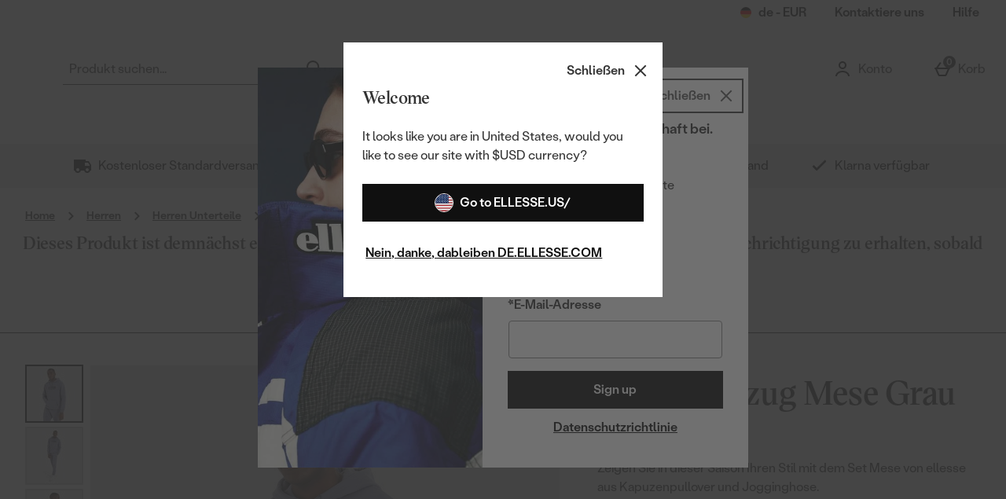

--- FILE ---
content_type: text/html; charset=utf-8
request_url: https://de.ellesse.com/jogginganzug-mese-grau-fur-herren/13541361.html
body_size: 196135
content:
<!DOCTYPE html><html lang="de"><head><meta charSet="utf-8"/><meta name="viewport" content="width=device-width"/><meta name="generator" content="product v1.13.225"/><link rel="canonical" href="https://de.ellesse.com/jogginganzug-mese-grau-fur-herren/13541361.html"/><link rel="preload" as="font" href="https://s1.thcdn.com/enterprise/fonts/VictorSerif%2040Regular/VictorSerif%2040Regular-regular.woff" crossorigin="anonymous" type="font/woff"/><link rel="preload" as="font" href="https://s1.thcdn.com/enterprise/fonts/VictorSerif%2060Semibold/VictorSerif%2060Semibold-600.woff" crossorigin="anonymous" type="font/woff"/><link rel="preload" as="font" href="https://s1.thcdn.com/enterprise/fonts/VictorSerif%2060Semibold/VictorSerif%2060Semibold-600.woff" crossorigin="anonymous" type="font/woff"/><link rel="preload" as="font" href="https://s1.thcdn.com/enterprise/fonts/Stabil/Stabil-regular.woff" crossorigin="anonymous" type="font/woff"/><link rel="preload" as="font" href="https://s1.thcdn.com/enterprise/fonts/StabilGrotesk%2060Medium/StabilGrotesk%2060Medium-500.woff" crossorigin="anonymous" type="font/woff"/><link rel="preload" as="font" href="https://s1.thcdn.com/enterprise/fonts/StabilGrotesk%2060Medium/StabilGrotesk%2060Medium-600.woff" crossorigin="anonymous" type="font/woff"/><link rel="preload" as="font" href="https://s1.thcdn.com/enterprise/fonts/Stabil/Stabil-500.woff" crossorigin="anonymous" type="font/woff"/><link rel="preload" as="font" href="https://s1.thcdn.com/enterprise/fonts/VictorSerif%2040Regular/VictorSerif%2040Regular-regular.woff" crossorigin="anonymous" type="font/woff"/><link rel="preload" as="font" href="https://s1.thcdn.com/enterprise/fonts/VictorSerif%2040Regular/VictorSerif%2040Regular-regular.woff" crossorigin="anonymous" type="font/woff"/><link rel="preload" as="font" href="https://s1.thcdn.com/enterprise/fonts/VictorSerif%2060Semibold/VictorSerif%2060Semibold-600.woff" crossorigin="anonymous" type="font/woff"/><link rel="preload" as="font" href="https://s1.thcdn.com/enterprise/fonts/Stabil/Stabil-regular.woff" crossorigin="anonymous" type="font/woff"/><link rel="preload" as="font" href="https://s1.thcdn.com/enterprise/fonts/StabilGrotesk%2060Medium/StabilGrotesk%2060Medium-500.woff" crossorigin="anonymous" type="font/woff"/><link rel="preload" as="font" href="https://s1.thcdn.com/enterprise/fonts/StabilGrotesk%2060Medium/StabilGrotesk%2060Medium-600.woff" crossorigin="anonymous" type="font/woff"/><link rel="preload" as="font" href="https://s1.thcdn.com/enterprise/fonts/Stabil/Stabil-500.woff" crossorigin="anonymous" type="font/woff"/><link rel="preload" as="font" href="https://s1.thcdn.com/enterprise/fonts/StabilG/StabilG-regular.woff" crossorigin="anonymous" type="font/woff"/><link rel="preload" as="fetch" href="https://de.ellesse.com/e2/operation/international-overlay" crossorigin="anonymous"/><meta name="google-site-verification" id="GoogleWebmasterVerificationCode" content="GhaffotwvYCvLAjG5iBG8T1g5JG6KHMwk9iIRLDSIrg"/><meta name="msvalidate.01" id="msvalidate-01" content="0C7E3980985554F9FE9BF55B73262EF0"/><title>Jogginganzug Mese Grau für Herren </title><meta name="description" content="Kaufe Jogginganzug Mese Grau für Herren online bei ellesse. Kauf jetzt online!"/><link rel="alternate" href="https://www.ellesse.com/men-s-mese-jog-suit-grey/13541361.html" hrefLang="x-default"/><link rel="alternate" href="https://de.ellesse.com/jogginganzug-mese-grau-fur-herren/13541361.html" hrefLang="de-de"/><link rel="alternate" href="https://www.ellesse.com/men-s-mese-jog-suit-grey/13541361.html" hrefLang="en-gb"/><link rel="preload" as="fetch" href="https://de.ellesse.com/e2/operation/product/product-options/13541361" crossorigin="anonymous"/><script type="text/javascript" crossorigin="anonymous" defer=""></script><script type="application/ld+json">{"@context":"https://schema.org","@type":"BreadcrumbList","itemListElement":[{"position":1,"name":"Home","item":"http://de.ellesse.com/","@type":"ListItem"},{"position":2,"name":"Herren","item":"http://de.ellesse.com/herren.list","@type":"ListItem"},{"position":3,"name":"Herren Unterteile","item":"http://de.ellesse.com/herren/herren-jogginghosen.list","@type":"ListItem"},{"position":4,"name":"Jogginganzug Mese Grau für Herren","item":"http://de.ellesse.com/jogginganzug-mese-grau-fur-herren/13541361.html","@type":"ListItem"}]}</script><script type="text/javascript" crossorigin="anonymous" src="https://apps.storystream.ai/app/js/4241251613706_20230911115010.js" integrity="sha256-FfgQxvhjWmoy2/LWvO6pyN3J2FUnJJoPvj6WHEJIrYo=" async=""></script><meta name="next-head-count" content="31"/><link rel="preconnect" href="https://fonts.gstatic.com"/><link rel="preconnect" href="https://fonts.googleapis.com"/><link rel="preconnect" href="https://www.gstatic.com"/><link rel="preconnect" href="https://www.googletagmanager.com"/><link rel="preconnect" href="https://s1.thcdn.com"/><link rel="preconnect" href="https://horizon-api.de.ellesse.com/graphql"/><link rel="shortcut icon" href="https://s1.thcdn.com/enterprise/assets/ellesse-global-e2128b40-32d2-42c3-8877-e323d55ea6fe-logo-favicon.svg"/><link rel="preconnect" href="https://static.thcdn.com"/><meta http-equiv="content-type" content="text/html; charset=utf-8"/><meta name="robots" data-from="default" content="index, follow"/><meta name="geo.region" content="de"/><meta name="copyright" content="Ellesse Germany"/><meta name="keywords" content="Ellesse Germany,"/><meta name="applicable-device" content="pc,mobile"/><meta http-equiv="Content-Language" content="DE-DE"/><meta name="msapplication-TileImage" content="https://s1.thcdn.com/enterprise/assets/ellesse-global-e2128b40-32d2-42c3-8877-e323d55ea6fe-logo-favicon.svg"/><noscript data-n-css=""></noscript><script defer="" nomodule="" src="https://s1.thcdn.com/enterprise/product/1.13.225/_next/static/chunks/polyfills-42372ed130431b0a.js"></script><script defer="" src="https://s1.thcdn.com/enterprise/product/1.13.225/_next/static/chunks/2843.f0ea12c7371bd179.js"></script><script defer="" src="https://s1.thcdn.com/enterprise/product/1.13.225/_next/static/chunks/6403.d70c5897bf307cde.js"></script><script defer="" src="https://s1.thcdn.com/enterprise/product/1.13.225/_next/static/chunks/1055.ebe8505015eb3c7b.js"></script><script defer="" src="https://s1.thcdn.com/enterprise/product/1.13.225/_next/static/chunks/776.cd8c38def801b937.js"></script><script defer="" src="https://s1.thcdn.com/enterprise/product/1.13.225/_next/static/chunks/885.11ca65e4cda482a8.js"></script><script defer="" src="https://s1.thcdn.com/enterprise/product/1.13.225/_next/static/chunks/295-1aeb0ef43402f9f3.js"></script><script defer="" src="https://s1.thcdn.com/enterprise/product/1.13.225/_next/static/chunks/1641.bc64f6ee6160f38d.js"></script><script defer="" src="https://s1.thcdn.com/enterprise/product/1.13.225/_next/static/chunks/4376.e406ed0e93d79544.js"></script><script defer="" src="https://s1.thcdn.com/enterprise/product/1.13.225/_next/static/chunks/4314.c15228955fa1a9ef.js"></script><script defer="" src="https://s1.thcdn.com/enterprise/product/1.13.225/_next/static/chunks/4590.98482898271ac739.js"></script><script defer="" src="https://s1.thcdn.com/enterprise/product/1.13.225/_next/static/chunks/2297.3493578e562d316e.js"></script><script defer="" src="https://s1.thcdn.com/enterprise/product/1.13.225/_next/static/chunks/3324.ecff19064221ba5c.js"></script><script defer="" src="https://s1.thcdn.com/enterprise/product/1.13.225/_next/static/chunks/6533.b9c46c8fcc82cd12.js"></script><script defer="" src="https://s1.thcdn.com/enterprise/product/1.13.225/_next/static/chunks/9826.366335f367f0c347.js"></script><script defer="" src="https://s1.thcdn.com/enterprise/product/1.13.225/_next/static/chunks/7245.27a3c72929337b58.js"></script><script defer="" src="https://s1.thcdn.com/enterprise/product/1.13.225/_next/static/chunks/644.410980ed478a53e2.js"></script><script src="https://s1.thcdn.com/enterprise/product/1.13.225/_next/static/chunks/webpack-1a3819683f712682.js" defer=""></script><script src="https://s1.thcdn.com/enterprise/product/1.13.225/_next/static/chunks/framework-664001998ab7e47f.js" defer=""></script><script src="https://s1.thcdn.com/enterprise/product/1.13.225/_next/static/chunks/main-d31b4f570ab130aa.js" defer=""></script><script src="https://s1.thcdn.com/enterprise/product/1.13.225/_next/static/chunks/pages/_app-e18e08500bc5f809.js" defer=""></script><script src="https://s1.thcdn.com/enterprise/product/1.13.225/_next/static/chunks/5433-c95373f9ac7fe461.js" defer=""></script><script src="https://s1.thcdn.com/enterprise/product/1.13.225/_next/static/chunks/2670-1e8cb21bf5c6e0ee.js" defer=""></script><script src="https://s1.thcdn.com/enterprise/product/1.13.225/_next/static/chunks/1215-184b3acb2a805bc6.js" defer=""></script><script src="https://s1.thcdn.com/enterprise/product/1.13.225/_next/static/chunks/6268-ab95210f9ee381c4.js" defer=""></script><script src="https://s1.thcdn.com/enterprise/product/1.13.225/_next/static/chunks/576-5fa2b54c324afc9d.js" defer=""></script><script src="https://s1.thcdn.com/enterprise/product/1.13.225/_next/static/chunks/7782-f956feef577ad165.js" defer=""></script><script src="https://s1.thcdn.com/enterprise/product/1.13.225/_next/static/chunks/7266-3747e9bdd329b258.js" defer=""></script><script src="https://s1.thcdn.com/enterprise/product/1.13.225/_next/static/chunks/9103-aaaf4749a6a3c98e.js" defer=""></script><script src="https://s1.thcdn.com/enterprise/product/1.13.225/_next/static/chunks/9320-8b042ab676d02da1.js" defer=""></script><script src="https://s1.thcdn.com/enterprise/product/1.13.225/_next/static/chunks/3232-fb2fbcd9e4ed9a2e.js" defer=""></script><script src="https://s1.thcdn.com/enterprise/product/1.13.225/_next/static/chunks/141-247910f1b1d920f1.js" defer=""></script><script src="https://s1.thcdn.com/enterprise/product/1.13.225/_next/static/chunks/2253-d96b5c61a84e3e57.js" defer=""></script><script src="https://s1.thcdn.com/enterprise/product/1.13.225/_next/static/chunks/6283-6547d26267d36a50.js" defer=""></script><script src="https://s1.thcdn.com/enterprise/product/1.13.225/_next/static/chunks/1057-883033a352f2447e.js" defer=""></script><script src="https://s1.thcdn.com/enterprise/product/1.13.225/_next/static/chunks/2753-2fe480a75ca28106.js" defer=""></script><script src="https://s1.thcdn.com/enterprise/product/1.13.225/_next/static/chunks/3281-7b8c2edc04691573.js" defer=""></script><script src="https://s1.thcdn.com/enterprise/product/1.13.225/_next/static/chunks/2763-2c2314fde04b7d3c.js" defer=""></script><script src="https://s1.thcdn.com/enterprise/product/1.13.225/_next/static/chunks/pages/product/%5Bsku%5D-ce66d59648c228bf.js" defer=""></script><script src="https://s1.thcdn.com/enterprise/product/1.13.225/_next/static/6VO_ZbKjsw8YU5hDXPsjN/_buildManifest.js" defer=""></script><script src="https://s1.thcdn.com/enterprise/product/1.13.225/_next/static/6VO_ZbKjsw8YU5hDXPsjN/_ssgManifest.js" defer=""></script><style data-styled="" data-styled-version="5.3.7">.eQNwHS{vertical-align:top;aspect-ratio:1/1;object-fit:cover;}/*!sc*/
@media (min-width:0px){.eQNwHS{width:669;height:669;}}/*!sc*/
@media all and (-ms-high-contrast:none),(-ms-high-contrast:active){.eQNwHS{width:auto;height:auto;position:absolute;right:50%;-webkit-transform:translate(50%,0);-ms-transform:translate(50%,0);transform:translate(50%,0);min-width:100%;min-height:100%;}}/*!sc*/
.hluHwX{vertical-align:top;aspect-ratio:1/1;object-fit:cover;}/*!sc*/
@media (min-width:0px){.hluHwX{width:70;}}/*!sc*/
@media all and (-ms-high-contrast:none),(-ms-high-contrast:active){.hluHwX{width:auto;height:auto;position:absolute;right:50%;-webkit-transform:translate(50%,0);-ms-transform:translate(50%,0);transform:translate(50%,0);min-width:100%;min-height:100%;}}/*!sc*/
.cjEgel{vertical-align:top;aspect-ratio:1/1;object-fit:cover;}/*!sc*/
@media (min-width:0px){.cjEgel{width:100%;height:auto;}}/*!sc*/
@media all and (-ms-high-contrast:none),(-ms-high-contrast:active){.cjEgel{width:auto;height:auto;position:absolute;right:50%;-webkit-transform:translate(50%,0);-ms-transform:translate(50%,0);transform:translate(50%,0);min-width:100%;min-height:100%;}}/*!sc*/
data-styled.g1[id="sc-bcPLoT"]{content:"eQNwHS,hluHwX,cjEgel,"}/*!sc*/
.fuZVJR{display:inline-block;vertical-align:top;position:relative;overflow:hidden;aspect-ratio:1/1;}/*!sc*/
@media (min-width:0px){.fuZVJR{width:669;height:669;}}/*!sc*/
.kILDsw{display:inline-block;vertical-align:top;position:relative;overflow:hidden;aspect-ratio:1/1;}/*!sc*/
@media (min-width:0px){.kILDsw{width:70;}}/*!sc*/
.chgSPy{display:inline-block;vertical-align:top;position:relative;overflow:hidden;aspect-ratio:1/1;}/*!sc*/
@media (min-width:0px){.chgSPy{width:100%;height:auto;}}/*!sc*/
data-styled.g2[id="sc-grYavY"]{content:"fuZVJR,kILDsw,chgSPy,"}/*!sc*/
.itYaLR{-webkit-box-pack:center;-webkit-justify-content:center;-ms-flex-pack:center;justify-content:center;-webkit-align-items:center;-webkit-box-align:center;-ms-flex-align:center;align-items:center;display:-webkit-inline-box;display:-webkit-inline-flex;display:-ms-inline-flexbox;display:inline-flex;position:relative;text-transform:none;-webkit-transition:background-color 0.2s,border-color 0.2s;transition:background-color 0.2s,border-color 0.2s;color:#333333;font-weight:600;font-style:normal;font-family:StabilG,sans-serif;font-size:16px;line-height:24px;-webkit-letter-spacing:0px;-moz-letter-spacing:0px;-ms-letter-spacing:0px;letter-spacing:0px;outline:none;background-color:#101010;color:#ffffff;border:1px solid #101010;padding:calc(12px - (2 * 1px)) calc(40px - (2 * 1px)) calc(12px - (2 * 1px)) calc(40px - (2 * 1px));height:100%;width:100%;-webkit-text-decoration:none;text-decoration:none;}/*!sc*/
@media (min-width:600px){.itYaLR{font-weight:600;font-style:normal;font-family:StabilG,sans-serif;font-size:16px;line-height:24px;-webkit-letter-spacing:0px;-moz-letter-spacing:0px;-ms-letter-spacing:0px;letter-spacing:0px;}}/*!sc*/
.itYaLR svg{fill:#ffffff;}/*!sc*/
.itYaLR:hover{color:#333333;font-weight:600;font-style:normal;font-family:StabilG,sans-serif;font-size:16px;line-height:24px;-webkit-letter-spacing:0px;-moz-letter-spacing:0px;-ms-letter-spacing:0px;letter-spacing:0px;outline:none;background-color:#3f3f3f;color:#ffffff;border:1px solid #3f3f3f;padding:calc(12px - (2 * 1px)) calc(40px - (2 * 1px)) calc(12px - (2 * 1px)) calc(40px - (2 * 1px));height:100%;width:100%;-webkit-text-decoration:underline;text-decoration:underline;}/*!sc*/
@media (min-width:600px){.itYaLR:hover{font-weight:600;font-style:normal;font-family:StabilG,sans-serif;font-size:16px;line-height:24px;-webkit-letter-spacing:0px;-moz-letter-spacing:0px;-ms-letter-spacing:0px;letter-spacing:0px;}}/*!sc*/
.itYaLR:hover svg{fill:#ffffff;}/*!sc*/
.itYaLR:focus{color:#333333;font-weight:600;font-style:normal;font-family:StabilG,sans-serif;font-size:16px;line-height:24px;-webkit-letter-spacing:0px;-moz-letter-spacing:0px;-ms-letter-spacing:0px;letter-spacing:0px;outline:none;background-color:#3f3f3f;color:#ffffff;border:2px solid #ffffff;padding:calc(12px - (2 * 2px)) calc(40px - (2 * 2px)) calc(12px - (2 * 2px)) calc(40px - (2 * 2px));height:100%;width:100%;-webkit-text-decoration:underline;text-decoration:underline;}/*!sc*/
@media (min-width:600px){.itYaLR:focus{font-weight:600;font-style:normal;font-family:StabilG,sans-serif;font-size:16px;line-height:24px;-webkit-letter-spacing:0px;-moz-letter-spacing:0px;-ms-letter-spacing:0px;letter-spacing:0px;}}/*!sc*/
.itYaLR:focus svg{fill:#ffffff;}/*!sc*/
.itYaLR:active{color:#333333;font-weight:600;font-style:normal;font-family:StabilG,sans-serif;font-size:16px;line-height:24px;-webkit-letter-spacing:0px;-moz-letter-spacing:0px;-ms-letter-spacing:0px;letter-spacing:0px;outline:none;background-color:#7f7f7f;color:#ffffff;border:1px solid #7f7f7f;padding:calc(12px - (2 * 1px)) calc(40px - (2 * 1px)) calc(12px - (2 * 1px)) calc(40px - (2 * 1px));height:100%;width:100%;-webkit-text-decoration:underline;text-decoration:underline;}/*!sc*/
@media (min-width:600px){.itYaLR:active{font-weight:600;font-style:normal;font-family:StabilG,sans-serif;font-size:16px;line-height:24px;-webkit-letter-spacing:0px;-moz-letter-spacing:0px;-ms-letter-spacing:0px;letter-spacing:0px;}}/*!sc*/
.itYaLR:active svg{fill:#ffffff;}/*!sc*/
.itYaLR:disabled{color:#333333;font-weight:600;font-style:normal;font-family:StabilG,sans-serif;font-size:16px;line-height:24px;-webkit-letter-spacing:0px;-moz-letter-spacing:0px;-ms-letter-spacing:0px;letter-spacing:0px;outline:none;background-color:#cccccc;color:#ffffff;border:1px solid #cccccc;padding:calc(12px - (2 * 1px)) calc(40px - (2 * 1px)) calc(12px - (2 * 1px)) calc(40px - (2 * 1px));height:100%;width:100%;-webkit-text-decoration:none;text-decoration:none;}/*!sc*/
@media (min-width:600px){.itYaLR:disabled{font-weight:600;font-style:normal;font-family:StabilG,sans-serif;font-size:16px;line-height:24px;-webkit-letter-spacing:0px;-moz-letter-spacing:0px;-ms-letter-spacing:0px;letter-spacing:0px;}}/*!sc*/
.itYaLR:disabled svg{fill:#ffffff;}/*!sc*/
.crHAUF{-webkit-box-pack:center;-webkit-justify-content:center;-ms-flex-pack:center;justify-content:center;-webkit-align-items:center;-webkit-box-align:center;-ms-flex-align:center;align-items:center;display:-webkit-inline-box;display:-webkit-inline-flex;display:-ms-inline-flexbox;display:inline-flex;position:relative;text-transform:none;-webkit-transition:background-color 0.2s,border-color 0.2s;transition:background-color 0.2s,border-color 0.2s;color:#333333;font-weight:600;font-style:normal;font-family:StabilG,sans-serif;font-size:16px;line-height:24px;-webkit-letter-spacing:0px;-moz-letter-spacing:0px;-ms-letter-spacing:0px;letter-spacing:0px;outline:none;background-color:#ffffff;color:#101010;border:1px solid #ffffff;padding:calc(12px - (2 * 1px)) calc(40px - (2 * 1px)) calc(12px - (2 * 1px)) calc(40px - (2 * 1px));height:100%;width:100%;-webkit-text-decoration:none;text-decoration:none;}/*!sc*/
@media (min-width:600px){.crHAUF{font-weight:600;font-style:normal;font-family:StabilG,sans-serif;font-size:16px;line-height:24px;-webkit-letter-spacing:0px;-moz-letter-spacing:0px;-ms-letter-spacing:0px;letter-spacing:0px;}}/*!sc*/
.crHAUF svg{fill:#101010;}/*!sc*/
.crHAUF:hover{color:#333333;font-weight:600;font-style:normal;font-family:StabilG,sans-serif;font-size:16px;line-height:24px;-webkit-letter-spacing:0px;-moz-letter-spacing:0px;-ms-letter-spacing:0px;letter-spacing:0px;outline:none;background-color:#e5e5e5;color:#101010;border:1px solid #e5e5e5;padding:calc(12px - (2 * 1px)) calc(40px - (2 * 1px)) calc(12px - (2 * 1px)) calc(40px - (2 * 1px));height:100%;width:100%;-webkit-text-decoration:underline;text-decoration:underline;}/*!sc*/
@media (min-width:600px){.crHAUF:hover{font-weight:600;font-style:normal;font-family:StabilG,sans-serif;font-size:16px;line-height:24px;-webkit-letter-spacing:0px;-moz-letter-spacing:0px;-ms-letter-spacing:0px;letter-spacing:0px;}}/*!sc*/
.crHAUF:hover svg{fill:#101010;}/*!sc*/
.crHAUF:focus{color:#333333;font-weight:600;font-style:normal;font-family:StabilG,sans-serif;font-size:16px;line-height:24px;-webkit-letter-spacing:0px;-moz-letter-spacing:0px;-ms-letter-spacing:0px;letter-spacing:0px;outline:none;background-color:#e5e5e5;color:#101010;border:3px solid #e5e5e5;padding:calc(12px - (2 * 3px)) calc(40px - (2 * 3px)) calc(12px - (2 * 3px)) calc(40px - (2 * 3px));height:100%;width:100%;-webkit-text-decoration:underline;text-decoration:underline;}/*!sc*/
@media (min-width:600px){.crHAUF:focus{font-weight:600;font-style:normal;font-family:StabilG,sans-serif;font-size:16px;line-height:24px;-webkit-letter-spacing:0px;-moz-letter-spacing:0px;-ms-letter-spacing:0px;letter-spacing:0px;}}/*!sc*/
.crHAUF:focus svg{fill:#101010;}/*!sc*/
.crHAUF:active{color:#333333;font-weight:600;font-style:normal;font-family:StabilG,sans-serif;font-size:16px;line-height:24px;-webkit-letter-spacing:0px;-moz-letter-spacing:0px;-ms-letter-spacing:0px;letter-spacing:0px;outline:none;background-color:#7f7f7f;color:#ffffff;border:1px solid #7f7f7f;padding:calc(12px - (2 * 1px)) calc(40px - (2 * 1px)) calc(12px - (2 * 1px)) calc(40px - (2 * 1px));height:100%;width:100%;-webkit-text-decoration:none;text-decoration:none;}/*!sc*/
@media (min-width:600px){.crHAUF:active{font-weight:600;font-style:normal;font-family:StabilG,sans-serif;font-size:16px;line-height:24px;-webkit-letter-spacing:0px;-moz-letter-spacing:0px;-ms-letter-spacing:0px;letter-spacing:0px;}}/*!sc*/
.crHAUF:active svg{fill:#ffffff;}/*!sc*/
.crHAUF:disabled{color:#333333;font-weight:600;font-style:normal;font-family:StabilG,sans-serif;font-size:16px;line-height:24px;-webkit-letter-spacing:0px;-moz-letter-spacing:0px;-ms-letter-spacing:0px;letter-spacing:0px;outline:none;background-color:#ffffff;color:#cccccc;border:1px solid #ffffff;padding:calc(12px - (2 * 1px)) calc(40px - (2 * 1px)) calc(12px - (2 * 1px)) calc(40px - (2 * 1px));height:100%;width:100%;-webkit-text-decoration:none;text-decoration:none;}/*!sc*/
@media (min-width:600px){.crHAUF:disabled{font-weight:600;font-style:normal;font-family:StabilG,sans-serif;font-size:16px;line-height:24px;-webkit-letter-spacing:0px;-moz-letter-spacing:0px;-ms-letter-spacing:0px;letter-spacing:0px;}}/*!sc*/
.crHAUF:disabled svg{fill:#cccccc;}/*!sc*/
.bOwEfQ{-webkit-box-pack:center;-webkit-justify-content:center;-ms-flex-pack:center;justify-content:center;-webkit-align-items:center;-webkit-box-align:center;-ms-flex-align:center;align-items:center;display:-webkit-inline-box;display:-webkit-inline-flex;display:-ms-inline-flexbox;display:inline-flex;position:relative;text-transform:none;-webkit-transition:background-color 0.2s,border-color 0.2s;transition:background-color 0.2s,border-color 0.2s;color:#333333;font-weight:600;font-style:normal;font-family:StabilG,sans-serif;font-size:16px;line-height:24px;-webkit-letter-spacing:0px;-moz-letter-spacing:0px;-ms-letter-spacing:0px;letter-spacing:0px;outline:none;color:#101010;border:1px solid transparent;padding:calc(4px - 1px) calc(4px - 1px) calc(4px - 1px ) calc(4px - 1px);box-shadow:0px 0px 0px 0px transparent;width:auto;-webkit-text-decoration:underline;text-decoration:underline;}/*!sc*/
@media (min-width:600px){.bOwEfQ{font-weight:600;font-style:normal;font-family:StabilG,sans-serif;font-size:16px;line-height:24px;-webkit-letter-spacing:0px;-moz-letter-spacing:0px;-ms-letter-spacing:0px;letter-spacing:0px;}}/*!sc*/
.bOwEfQ svg{fill:#101010;}/*!sc*/
.bOwEfQ:hover{color:#333333;font-weight:600;font-style:normal;font-family:StabilG,sans-serif;font-size:16px;line-height:24px;-webkit-letter-spacing:0px;-moz-letter-spacing:0px;-ms-letter-spacing:0px;letter-spacing:0px;outline:none;color:#3f3f3f;border:1px solid transparent;padding:calc(4px - 1px) calc(4px - 1px) calc(4px - 1px ) calc(4px - 1px);box-shadow:0px 0px 0px 0px transparent;width:auto;-webkit-text-decoration:none;text-decoration:none;}/*!sc*/
@media (min-width:600px){.bOwEfQ:hover{font-weight:600;font-style:normal;font-family:StabilG,sans-serif;font-size:16px;line-height:24px;-webkit-letter-spacing:0px;-moz-letter-spacing:0px;-ms-letter-spacing:0px;letter-spacing:0px;}}/*!sc*/
.bOwEfQ:hover svg{fill:#3f3f3f;}/*!sc*/
.bOwEfQ:focus{color:#333333;font-weight:600;font-style:normal;font-family:StabilG,sans-serif;font-size:16px;line-height:24px;-webkit-letter-spacing:0px;-moz-letter-spacing:0px;-ms-letter-spacing:0px;letter-spacing:0px;outline:none;color:#101010;border:2px solid #101010;padding:calc(4px - 2px) calc(4px - 2px) calc(4px - 2px ) calc(4px - 2px);box-shadow:0px 0px 0px 0px transparent;width:auto;-webkit-text-decoration:none;text-decoration:none;}/*!sc*/
@media (min-width:600px){.bOwEfQ:focus{font-weight:600;font-style:normal;font-family:StabilG,sans-serif;font-size:16px;line-height:24px;-webkit-letter-spacing:0px;-moz-letter-spacing:0px;-ms-letter-spacing:0px;letter-spacing:0px;}}/*!sc*/
.bOwEfQ:focus svg{fill:#101010;}/*!sc*/
.bOwEfQ:active{color:#333333;font-weight:600;font-style:normal;font-family:StabilG,sans-serif;font-size:16px;line-height:24px;-webkit-letter-spacing:0px;-moz-letter-spacing:0px;-ms-letter-spacing:0px;letter-spacing:0px;outline:none;color:#7f7f7f;border:1px solid transparent;padding:calc(4px - 1px) calc(4px - 1px) calc(4px - 1px ) calc(4px - 1px);box-shadow:0px 0px 0px 0px transparent;width:auto;-webkit-text-decoration:none;text-decoration:none;}/*!sc*/
@media (min-width:600px){.bOwEfQ:active{font-weight:600;font-style:normal;font-family:StabilG,sans-serif;font-size:16px;line-height:24px;-webkit-letter-spacing:0px;-moz-letter-spacing:0px;-ms-letter-spacing:0px;letter-spacing:0px;}}/*!sc*/
.bOwEfQ:active svg{fill:#7f7f7f;}/*!sc*/
.bOwEfQ:disabled{color:#333333;font-weight:600;font-style:normal;font-family:StabilG,sans-serif;font-size:16px;line-height:24px;-webkit-letter-spacing:0px;-moz-letter-spacing:0px;-ms-letter-spacing:0px;letter-spacing:0px;outline:none;color:#cccccc;border:1px solid transparent;padding:calc(4px - 1px) calc(4px - 1px) calc(4px - 1px ) calc(4px - 1px);box-shadow:0px 0px 0px 0px transparent;width:auto;-webkit-text-decoration:none;text-decoration:none;}/*!sc*/
@media (min-width:600px){.bOwEfQ:disabled{font-weight:600;font-style:normal;font-family:StabilG,sans-serif;font-size:16px;line-height:24px;-webkit-letter-spacing:0px;-moz-letter-spacing:0px;-ms-letter-spacing:0px;letter-spacing:0px;}}/*!sc*/
.bOwEfQ:disabled svg{fill:#cccccc;}/*!sc*/
.djswUV{-webkit-box-pack:center;-webkit-justify-content:center;-ms-flex-pack:center;justify-content:center;-webkit-align-items:center;-webkit-box-align:center;-ms-flex-align:center;align-items:center;display:-webkit-inline-box;display:-webkit-inline-flex;display:-ms-inline-flexbox;display:inline-flex;position:relative;text-transform:none;-webkit-transition:background-color 0.2s,border-color 0.2s;transition:background-color 0.2s,border-color 0.2s;color:#333333;font-weight:600;font-style:normal;font-family:StabilG,sans-serif;font-size:16px;line-height:24px;-webkit-letter-spacing:0px;-moz-letter-spacing:0px;-ms-letter-spacing:0px;letter-spacing:0px;outline:none;color:#101010;border:1px solid transparent;padding:calc(4px - 1px) calc(4px - 1px) calc(4px - 1px ) calc(4px - 1px);box-shadow:0px 0px 0px 0px transparent;width:auto;-webkit-text-decoration:underline;text-decoration:underline;}/*!sc*/
@media (min-width:600px){.djswUV{font-weight:600;font-style:normal;font-family:StabilG,sans-serif;font-size:16px;line-height:24px;-webkit-letter-spacing:0px;-moz-letter-spacing:0px;-ms-letter-spacing:0px;letter-spacing:0px;}}/*!sc*/
.djswUV svg{fill:#101010;}/*!sc*/
.djswUV:hover{color:#333333;font-weight:600;font-style:normal;font-family:StabilG,sans-serif;font-size:16px;line-height:24px;-webkit-letter-spacing:0px;-moz-letter-spacing:0px;-ms-letter-spacing:0px;letter-spacing:0px;outline:none;color:#3f3f3f;border:1px solid transparent;padding:calc(4px - 1px) calc(4px - 1px) calc(4px - 1px ) calc(4px - 1px);box-shadow:0px 0px 0px 0px transparent;width:auto;-webkit-text-decoration:none;text-decoration:none;}/*!sc*/
@media (min-width:600px){.djswUV:hover{font-weight:600;font-style:normal;font-family:StabilG,sans-serif;font-size:16px;line-height:24px;-webkit-letter-spacing:0px;-moz-letter-spacing:0px;-ms-letter-spacing:0px;letter-spacing:0px;}}/*!sc*/
.djswUV:hover svg{fill:#3f3f3f;}/*!sc*/
.djswUV:focus{color:#333333;font-weight:600;font-style:normal;font-family:StabilG,sans-serif;font-size:16px;line-height:24px;-webkit-letter-spacing:0px;-moz-letter-spacing:0px;-ms-letter-spacing:0px;letter-spacing:0px;outline:none;color:#101010;border:2px solid #101010;padding:calc(4px - 2px) calc(4px - 2px) calc(4px - 2px ) calc(4px - 2px);box-shadow:0px 0px 0px 0px transparent;width:auto;-webkit-text-decoration:none;text-decoration:none;}/*!sc*/
@media (min-width:600px){.djswUV:focus{font-weight:600;font-style:normal;font-family:StabilG,sans-serif;font-size:16px;line-height:24px;-webkit-letter-spacing:0px;-moz-letter-spacing:0px;-ms-letter-spacing:0px;letter-spacing:0px;}}/*!sc*/
.djswUV:focus svg{fill:#101010;}/*!sc*/
.djswUV:active{color:#333333;font-weight:600;font-style:normal;font-family:StabilG,sans-serif;font-size:16px;line-height:24px;-webkit-letter-spacing:0px;-moz-letter-spacing:0px;-ms-letter-spacing:0px;letter-spacing:0px;outline:none;color:#7f7f7f;border:1px solid transparent;padding:calc(4px - 1px) calc(4px - 1px) calc(4px - 1px ) calc(4px - 1px);box-shadow:0px 0px 0px 0px transparent;width:auto;-webkit-text-decoration:none;text-decoration:none;}/*!sc*/
@media (min-width:600px){.djswUV:active{font-weight:600;font-style:normal;font-family:StabilG,sans-serif;font-size:16px;line-height:24px;-webkit-letter-spacing:0px;-moz-letter-spacing:0px;-ms-letter-spacing:0px;letter-spacing:0px;}}/*!sc*/
.djswUV:active svg{fill:#7f7f7f;}/*!sc*/
.djswUV:disabled{color:#333333;font-weight:600;font-style:normal;font-family:StabilG,sans-serif;font-size:16px;line-height:24px;-webkit-letter-spacing:0px;-moz-letter-spacing:0px;-ms-letter-spacing:0px;letter-spacing:0px;outline:none;color:#cccccc;border:2px solid #393699;padding:calc(4px - 2px) calc(4px - 2px) calc(4px - 2px ) calc(4px - 2px);box-shadow:0px 0px 0px 0px transparent;width:auto;-webkit-text-decoration:none;text-decoration:none;}/*!sc*/
@media (min-width:600px){.djswUV:disabled{font-weight:600;font-style:normal;font-family:StabilG,sans-serif;font-size:16px;line-height:24px;-webkit-letter-spacing:0px;-moz-letter-spacing:0px;-ms-letter-spacing:0px;letter-spacing:0px;}}/*!sc*/
.djswUV:disabled svg{fill:#cccccc;}/*!sc*/
data-styled.g5[id="sc-eDnWTT"]{content:"itYaLR,crHAUF,bOwEfQ,djswUV,"}/*!sc*/
.jZDqnY{-webkit-transition:background-color 0.2s,border-color 0.2s;transition:background-color 0.2s,border-color 0.2s;border:1px solid #101010;box-shadow:0px 0px 0px 0px transparent;background-color:#101010;display:-webkit-inline-box;display:-webkit-inline-flex;display:-ms-inline-flexbox;display:inline-flex;}/*!sc*/
.jZDqnY:hover{border:1px solid #3f3f3f;box-shadow:0px 0px 0px 0px transparent;background-color:#3f3f3f;display:-webkit-inline-box;display:-webkit-inline-flex;display:-ms-inline-flexbox;display:inline-flex;}/*!sc*/
.jZDqnY:focus{outline:2px solid #3f3f3f;box-shadow:0px 0px 0px 0px transparent;background-color:#3f3f3f;display:-webkit-inline-box;display:-webkit-inline-flex;display:-ms-inline-flexbox;display:inline-flex;}/*!sc*/
.jZDqnY:focus-within{outline:2px solid #3f3f3f;box-shadow:0px 0px 0px 0px transparent;background-color:#3f3f3f;display:-webkit-inline-box;display:-webkit-inline-flex;display:-ms-inline-flexbox;display:inline-flex;}/*!sc*/
.jZDqnY:active{border:1px solid #7f7f7f;box-shadow:0px 0px 0px 0px transparent;background-color:#7f7f7f;display:-webkit-inline-box;display:-webkit-inline-flex;display:-ms-inline-flexbox;display:inline-flex;}/*!sc*/
.jZDqnY:has(button:disabled){border:1px solid #cccccc;box-shadow:0px 0px 0px 0px transparent;background-color:#cccccc;display:-webkit-inline-box;display:-webkit-inline-flex;display:-ms-inline-flexbox;display:inline-flex;}/*!sc*/
.hLvNWw{-webkit-transition:background-color 0.2s,border-color 0.2s;transition:background-color 0.2s,border-color 0.2s;border:1px solid #101010;box-shadow:0px 0px 0px 0px transparent;background-color:#ffffff;display:-webkit-inline-box;display:-webkit-inline-flex;display:-ms-inline-flexbox;display:inline-flex;}/*!sc*/
.hLvNWw:hover{border:1px solid #101010;box-shadow:0px 0px 0px 0px transparent;background-color:#e5e5e5;display:-webkit-inline-box;display:-webkit-inline-flex;display:-ms-inline-flexbox;display:inline-flex;}/*!sc*/
.hLvNWw:focus{border:3px solid #101010;box-shadow:0px 0px 0px 0px transparent;background-color:#e5e5e5;display:-webkit-inline-box;display:-webkit-inline-flex;display:-ms-inline-flexbox;display:inline-flex;}/*!sc*/
.hLvNWw:focus-within{border:3px solid #101010;box-shadow:0px 0px 0px 0px transparent;background-color:#e5e5e5;display:-webkit-inline-box;display:-webkit-inline-flex;display:-ms-inline-flexbox;display:inline-flex;}/*!sc*/
.hLvNWw:active{border:1px solid #7f7f7f;box-shadow:0px 0px 0px 0px transparent;background-color:#7f7f7f;display:-webkit-inline-box;display:-webkit-inline-flex;display:-ms-inline-flexbox;display:inline-flex;}/*!sc*/
.hLvNWw:has(button:disabled){border:1px solid #cccccc;box-shadow:0px 0px 0px 0px transparent;background-color:#ffffff;display:-webkit-inline-box;display:-webkit-inline-flex;display:-ms-inline-flexbox;display:inline-flex;}/*!sc*/
data-styled.g6[id="sc-jSwmaY"]{content:"jZDqnY,hLvNWw,"}/*!sc*/
.gezkct{display:-webkit-box;display:-webkit-flex;display:-ms-flexbox;display:flex;-webkit-flex-direction:column;-ms-flex-direction:column;flex-direction:column;-webkit-box-pack:start;-webkit-justify-content:flex-start;-ms-flex-pack:start;justify-content:flex-start;color:#333333;font-weight:600;font-style:normal;font-family:StabilG,sans-serif;font-size:16px;line-height:24px;-webkit-letter-spacing:0px;-moz-letter-spacing:0px;-ms-letter-spacing:0px;letter-spacing:0px;cursor:pointer;}/*!sc*/
@media (min-width:600px){.gezkct{font-weight:600;font-style:normal;font-family:StabilG,sans-serif;font-size:16px;line-height:24px;-webkit-letter-spacing:0px;-moz-letter-spacing:0px;-ms-letter-spacing:0px;letter-spacing:0px;}}/*!sc*/
.gezkct.disabled{color:#cccccc;cursor:not-allowed;}/*!sc*/
data-styled.g25[id="sc-dmBhmd"]{content:"gezkct,"}/*!sc*/
.gmwddo{position:absolute;width:1px;height:1px;margin:-1px;padding:0;border:0;overflow:hidden;-webkit-clip:rect(0 0 0 0);clip:rect(0 0 0 0);}/*!sc*/
data-styled.g26[id="sc-kgvfea"]{content:"gmwddo,"}/*!sc*/
.jAzyBG{color:#333333;font-weight:600;font-style:normal;font-family:StabilG,sans-serif;font-size:16px;line-height:24px;-webkit-letter-spacing:0px;-moz-letter-spacing:0px;-ms-letter-spacing:0px;letter-spacing:0px;}/*!sc*/
@media (min-width:600px){.jAzyBG{font-weight:600;font-style:normal;font-family:StabilG,sans-serif;font-size:16px;line-height:24px;-webkit-letter-spacing:0px;-moz-letter-spacing:0px;-ms-letter-spacing:0px;letter-spacing:0px;}}/*!sc*/
.eRDqwe{color:#333333;font-weight:normal;font-style:normal;font-family:StabilG,sans-serif;font-size:16px;line-height:24px;-webkit-letter-spacing:0px;-moz-letter-spacing:0px;-ms-letter-spacing:0px;letter-spacing:0px;}/*!sc*/
@media (min-width:600px){.eRDqwe{font-weight:normal;font-style:normal;font-family:StabilG,sans-serif;font-size:16px;line-height:24px;-webkit-letter-spacing:0px;-moz-letter-spacing:0px;-ms-letter-spacing:0px;letter-spacing:0px;}}/*!sc*/
data-styled.g28[id="LabelText__LabelContent-sc-1aodq9x-1"]{content:"jAzyBG,eRDqwe,"}/*!sc*/
.bVexdv{display:-webkit-box;display:-webkit-flex;display:-ms-flexbox;display:flex;-webkit-align-content:center;-ms-flex-line-pack:center;align-content:center;-webkit-flex-wrap:wrap;-ms-flex-wrap:wrap;flex-wrap:wrap;margin-bottom:4px;color:#666666;}/*!sc*/
.bVexdv.hidden{position:absolute;width:1px;height:1px;margin:-1px;padding:0;border:0;overflow:hidden;-webkit-clip:rect(0 0 0 0);clip:rect(0 0 0 0);}/*!sc*/
.bVexdv.disabled > span{color:#cccccc;cursor:not-allowed;}/*!sc*/
.bVexdv > span{color:#333333;font-weight:600;font-style:normal;font-family:StabilG,sans-serif;font-size:16px;line-height:24px;-webkit-letter-spacing:0px;-moz-letter-spacing:0px;-ms-letter-spacing:0px;letter-spacing:0px;}/*!sc*/
@media (min-width:600px){.bVexdv > span{font-weight:600;font-style:normal;font-family:StabilG,sans-serif;font-size:16px;line-height:24px;-webkit-letter-spacing:0px;-moz-letter-spacing:0px;-ms-letter-spacing:0px;letter-spacing:0px;}}/*!sc*/
data-styled.g29[id="LabelText__LabelTextWrapper-sc-1aodq9x-2"]{content:"bVexdv,"}/*!sc*/
.bZCQPb{box-sizing:border-box;}/*!sc*/
data-styled.g31[id="sc-fLBbbD"]{content:"bZCQPb,"}/*!sc*/
.eQmcEZ{display:-webkit-box;display:-webkit-flex;display:-ms-flexbox;display:flex;}/*!sc*/
data-styled.g32[id="sc-bBbNOE"]{content:"eQmcEZ,"}/*!sc*/
.hCdksj{border:0;-webkit-clip:rect(0 0 0 0);clip:rect(0 0 0 0);height:1px;width:1px;margin:-1px;overflow:hidden;padding:0;position:absolute;}/*!sc*/
data-styled.g42[id="sc-jIJgEx"]{content:"hCdksj,"}/*!sc*/
.jswWML{color:#333333;font-weight:normal;font-style:normal;font-family:StabilG,sans-serif;font-size:16px;line-height:24px;-webkit-letter-spacing:0px;-moz-letter-spacing:0px;-ms-letter-spacing:0px;letter-spacing:0px;}/*!sc*/
@media (min-width:600px){.jswWML{font-weight:normal;font-style:normal;font-family:StabilG,sans-serif;font-size:16px;line-height:24px;-webkit-letter-spacing:0px;-moz-letter-spacing:0px;-ms-letter-spacing:0px;letter-spacing:0px;}}/*!sc*/
.jswWML *{color:#333333;font-weight:normal;font-style:normal;font-family:StabilG,sans-serif;font-size:16px;line-height:24px;-webkit-letter-spacing:0px;-moz-letter-spacing:0px;-ms-letter-spacing:0px;letter-spacing:0px;color:inherit;}/*!sc*/
@media (min-width:600px){.jswWML *{font-weight:normal;font-style:normal;font-family:StabilG,sans-serif;font-size:16px;line-height:24px;-webkit-letter-spacing:0px;-moz-letter-spacing:0px;-ms-letter-spacing:0px;letter-spacing:0px;}}/*!sc*/
.jswWML * b,.jswWML * strong{color:#333333;font-weight:600;font-style:normal;font-family:StabilG,sans-serif;font-size:16px;line-height:24px;-webkit-letter-spacing:0px;-moz-letter-spacing:0px;-ms-letter-spacing:0px;letter-spacing:0px;}/*!sc*/
@media (min-width:600px){.jswWML * b,.jswWML * strong{font-weight:600;font-style:normal;font-family:StabilG,sans-serif;font-size:16px;line-height:24px;-webkit-letter-spacing:0px;-moz-letter-spacing:0px;-ms-letter-spacing:0px;letter-spacing:0px;}}/*!sc*/
.jswWML b,.jswWML strong{color:#333333;font-weight:600;font-style:normal;font-family:StabilG,sans-serif;font-size:16px;line-height:24px;-webkit-letter-spacing:0px;-moz-letter-spacing:0px;-ms-letter-spacing:0px;letter-spacing:0px;}/*!sc*/
@media (min-width:600px){.jswWML b,.jswWML strong{font-weight:600;font-style:normal;font-family:StabilG,sans-serif;font-size:16px;line-height:24px;-webkit-letter-spacing:0px;-moz-letter-spacing:0px;-ms-letter-spacing:0px;letter-spacing:0px;}}/*!sc*/
.jswWML p{margin:8px 0;}/*!sc*/
.jswWML p a{-webkit-text-decoration:underline;text-decoration:underline;}/*!sc*/
.jswWML ul{list-style:initial;margin-top:8px;margin-left:16px;}/*!sc*/
.jswWML ol{list-style:auto;margin-top:24px;margin-left:16px;}/*!sc*/
.jswWML table{display:table;margin-top:8px;width:100%;overflow-x:auto;}/*!sc*/
.jswWML table thead{color:#333333;font-weight:600;font-style:normal;font-family:StabilG,sans-serif;font-size:16px;line-height:24px;-webkit-letter-spacing:0px;-moz-letter-spacing:0px;-ms-letter-spacing:0px;letter-spacing:0px;}/*!sc*/
@media (min-width:600px){.jswWML table thead{font-weight:600;font-style:normal;font-family:StabilG,sans-serif;font-size:16px;line-height:24px;-webkit-letter-spacing:0px;-moz-letter-spacing:0px;-ms-letter-spacing:0px;letter-spacing:0px;}}/*!sc*/
.jswWML table thead th{color:#333333;font-weight:600;font-style:normal;font-family:StabilG,sans-serif;font-size:16px;line-height:24px;-webkit-letter-spacing:0px;-moz-letter-spacing:0px;-ms-letter-spacing:0px;letter-spacing:0px;padding:8px;border:1px solid #cccccc;}/*!sc*/
@media (min-width:600px){.jswWML table thead th{font-weight:600;font-style:normal;font-family:StabilG,sans-serif;font-size:16px;line-height:24px;-webkit-letter-spacing:0px;-moz-letter-spacing:0px;-ms-letter-spacing:0px;letter-spacing:0px;}}/*!sc*/
.jswWML table tr{background-color:#ffffff;}/*!sc*/
.jswWML table tr:nth-child(even){background-color:#f2f2f2;}/*!sc*/
.jswWML table td{padding:8px;border:1px solid #cccccc;}/*!sc*/
.jswWML a{color:#333333;font-weight:600;font-style:normal;font-family:StabilG,sans-serif;font-size:16px;line-height:24px;-webkit-letter-spacing:0px;-moz-letter-spacing:0px;-ms-letter-spacing:0px;letter-spacing:0px;outline:none;color:#101010;border:1px solid transparent;padding:calc(4px - 1px) calc(4px - 1px) calc(4px - 1px ) calc(4px - 1px);box-shadow:0px 0px 0px 0px transparent;width:auto;-webkit-text-decoration:underline;text-decoration:underline;}/*!sc*/
@media (min-width:600px){.jswWML a{font-weight:600;font-style:normal;font-family:StabilG,sans-serif;font-size:16px;line-height:24px;-webkit-letter-spacing:0px;-moz-letter-spacing:0px;-ms-letter-spacing:0px;letter-spacing:0px;}}/*!sc*/
.jswWML a svg{fill:#101010;}/*!sc*/
.jswWML a:hover{outline:none;color:#3f3f3f;border:1px solid transparent;padding:calc(4px - 1px) calc(4px - 1px) calc(4px - 1px ) calc(4px - 1px);box-shadow:0px 0px 0px 0px transparent;width:auto;-webkit-text-decoration:none;text-decoration:none;}/*!sc*/
.jswWML a:hover svg{fill:#3f3f3f;}/*!sc*/
.jswWML a:focus{outline:none;color:#101010;border:2px solid #101010;padding:calc(4px - 2px) calc(4px - 2px) calc(4px - 2px ) calc(4px - 2px);box-shadow:0px 0px 0px 0px transparent;width:auto;-webkit-text-decoration:none;text-decoration:none;}/*!sc*/
.jswWML a:focus svg{fill:#101010;}/*!sc*/
.jswWML a:active{outline:none;color:#7f7f7f;border:1px solid transparent;padding:calc(4px - 1px) calc(4px - 1px) calc(4px - 1px ) calc(4px - 1px);box-shadow:0px 0px 0px 0px transparent;width:auto;-webkit-text-decoration:none;text-decoration:none;}/*!sc*/
.jswWML a:active svg{fill:#7f7f7f;}/*!sc*/
.jswWML a:disabled{outline:none;color:#cccccc;border:1px solid transparent;padding:calc(4px - 1px) calc(4px - 1px) calc(4px - 1px ) calc(4px - 1px);box-shadow:0px 0px 0px 0px transparent;width:auto;-webkit-text-decoration:none;text-decoration:none;}/*!sc*/
.jswWML a:disabled svg{fill:#cccccc;}/*!sc*/
data-styled.g43[id="sc-hhWxWE"]{content:"jswWML,"}/*!sc*/
@media (min-width:0px){.hrIQIB{-ms-grid-column-span:1;grid-column-end:span 1;-ms-grid-row-span:1;grid-row-end:span 1;}}/*!sc*/
@media (min-width:600px){.hrIQIB{-ms-grid-column-span:1;grid-column-end:span 1;-ms-grid-row-span:1;grid-row-end:span 1;}}/*!sc*/
@media (min-width:900px){.hrIQIB{-ms-grid-column-span:1;grid-column-end:span 1;-ms-grid-row-span:1;grid-row-end:span 1;}}/*!sc*/
@media (min-width:1200px){.hrIQIB{-ms-grid-column-span:1;grid-column-end:span 1;-ms-grid-row-span:1;grid-row-end:span 1;}}/*!sc*/
@media (min-width:0px){.eACMMl{-ms-grid-column-span:12;grid-column-end:span 12;-ms-grid-row-span:1;grid-row-end:span 1;}}/*!sc*/
@media (min-width:600px){.eACMMl{-ms-grid-column-span:12;grid-column-end:span 12;-ms-grid-row-span:1;grid-row-end:span 1;}}/*!sc*/
@media (min-width:900px){.eACMMl{-ms-grid-column-span:12;grid-column-end:span 12;-ms-grid-row-span:1;grid-row-end:span 1;}}/*!sc*/
@media (min-width:1200px){.eACMMl{-ms-grid-column-span:12;grid-column-end:span 12;-ms-grid-row-span:1;grid-row-end:span 1;}}/*!sc*/
@media (min-width:0px){.dSyved{-ms-grid-column:1;-ms-grid-column-span:12;grid-column-start:1;grid-column-end:span 12;-ms-grid-row:1;-ms-grid-row-span:1;grid-row-start:1;grid-row-end:span 1;}}/*!sc*/
@media (min-width:600px){.dSyved{-ms-grid-column:1;-ms-grid-column-span:12;grid-column-start:1;grid-column-end:span 12;-ms-grid-row:1;-ms-grid-row-span:1;grid-row-start:1;grid-row-end:span 1;}}/*!sc*/
@media (min-width:900px){.dSyved{-ms-grid-column:1;-ms-grid-column-span:12;grid-column-start:1;grid-column-end:span 12;-ms-grid-row:1;-ms-grid-row-span:1;grid-row-start:1;grid-row-end:span 1;}}/*!sc*/
@media (min-width:1200px){.dSyved{-ms-grid-column:1;-ms-grid-column-span:12;grid-column-start:1;grid-column-end:span 12;-ms-grid-row:1;-ms-grid-row-span:1;grid-row-start:1;grid-row-end:span 1;}}/*!sc*/
@media (min-width:0px){.bELsRh{-ms-grid-column:1;-ms-grid-column-span:12;grid-column-start:1;grid-column-end:span 12;-ms-grid-row:2;-ms-grid-row-span:1;grid-row-start:2;grid-row-end:span 1;}}/*!sc*/
@media (min-width:600px){.bELsRh{-ms-grid-column:1;-ms-grid-column-span:12;grid-column-start:1;grid-column-end:span 12;-ms-grid-row:2;-ms-grid-row-span:1;grid-row-start:2;grid-row-end:span 1;}}/*!sc*/
@media (min-width:900px){.bELsRh{-ms-grid-column:1;-ms-grid-column-span:7;grid-column-start:1;grid-column-end:span 7;-ms-grid-row:2;-ms-grid-row-span:4;grid-row-start:2;grid-row-end:span 4;}}/*!sc*/
@media (min-width:1200px){.bELsRh{-ms-grid-column:1;-ms-grid-column-span:7;grid-column-start:1;grid-column-end:span 7;-ms-grid-row:2;-ms-grid-row-span:4;grid-row-start:2;grid-row-end:span 4;}}/*!sc*/
@media (min-width:0px){.gfOfTp{-ms-grid-column:1;-ms-grid-column-span:1;grid-column-start:1;grid-column-end:span 1;-ms-grid-row-span:1;grid-row-end:span 1;}}/*!sc*/
@media (min-width:600px){.gfOfTp{-ms-grid-column:2;-ms-grid-column-span:1;grid-column-start:2;grid-column-end:span 1;-ms-grid-row-span:1;grid-row-end:span 1;}}/*!sc*/
@media (min-width:900px){.gfOfTp{-ms-grid-column:2;-ms-grid-column-span:1;grid-column-start:2;grid-column-end:span 1;-ms-grid-row-span:1;grid-row-end:span 1;}}/*!sc*/
@media (min-width:1200px){.gfOfTp{-ms-grid-column:2;-ms-grid-column-span:1;grid-column-start:2;grid-column-end:span 1;-ms-grid-row-span:1;grid-row-end:span 1;}}/*!sc*/
@media (min-width:0px){.ioPqjp{-ms-grid-column:3;-ms-grid-column-span:1;grid-column-start:3;grid-column-end:span 1;-ms-grid-row-span:1;grid-row-end:span 1;}}/*!sc*/
@media (min-width:600px){.ioPqjp{-ms-grid-column:3;-ms-grid-column-span:1;grid-column-start:3;grid-column-end:span 1;-ms-grid-row-span:1;grid-row-end:span 1;}}/*!sc*/
@media (min-width:900px){.ioPqjp{-ms-grid-column:3;-ms-grid-column-span:1;grid-column-start:3;grid-column-end:span 1;-ms-grid-row-span:1;grid-row-end:span 1;}}/*!sc*/
@media (min-width:1200px){.ioPqjp{-ms-grid-column:3;-ms-grid-column-span:1;grid-column-start:3;grid-column-end:span 1;-ms-grid-row-span:1;grid-row-end:span 1;}}/*!sc*/
@media (min-width:0px){.fXVzFh{-ms-grid-column:1;-ms-grid-column-span:7;grid-column-start:1;grid-column-end:span 7;-ms-grid-row:1;-ms-grid-row-span:1;grid-row-start:1;grid-row-end:span 1;}}/*!sc*/
@media (min-width:600px){.fXVzFh{-ms-grid-column:1;-ms-grid-column-span:7;grid-column-start:1;grid-column-end:span 7;-ms-grid-row:1;-ms-grid-row-span:1;grid-row-start:1;grid-row-end:span 1;}}/*!sc*/
@media (min-width:900px){.fXVzFh{-ms-grid-column:1;-ms-grid-column-span:7;grid-column-start:1;grid-column-end:span 7;-ms-grid-row:1;-ms-grid-row-span:1;grid-row-start:1;grid-row-end:span 1;}}/*!sc*/
@media (min-width:1200px){.fXVzFh{-ms-grid-column:1;-ms-grid-column-span:7;grid-column-start:1;grid-column-end:span 7;-ms-grid-row:1;-ms-grid-row-span:1;grid-row-start:1;grid-row-end:span 1;}}/*!sc*/
@media (min-width:0px){.cMtIjV{-ms-grid-column:1;-ms-grid-column-span:12;grid-column-start:1;grid-column-end:span 12;-ms-grid-row:3;-ms-grid-row-span:1;grid-row-start:3;grid-row-end:span 1;}}/*!sc*/
@media (min-width:600px){.cMtIjV{-ms-grid-column:1;-ms-grid-column-span:12;grid-column-start:1;grid-column-end:span 12;-ms-grid-row:3;-ms-grid-row-span:1;grid-row-start:3;grid-row-end:span 1;}}/*!sc*/
@media (min-width:900px){.cMtIjV{-ms-grid-column:8;-ms-grid-column-span:5;grid-column-start:8;grid-column-end:span 5;-ms-grid-row:2;-ms-grid-row-span:1;grid-row-start:2;grid-row-end:span 1;}}/*!sc*/
@media (min-width:1200px){.cMtIjV{-ms-grid-column:8;-ms-grid-column-span:5;grid-column-start:8;grid-column-end:span 5;-ms-grid-row:2;-ms-grid-row-span:1;grid-row-start:2;grid-row-end:span 1;}}/*!sc*/
@media (min-width:0px){.fZAeHV{-ms-grid-column:1;-ms-grid-column-span:12;grid-column-start:1;grid-column-end:span 12;-ms-grid-row:2;-ms-grid-row-span:1;grid-row-start:2;grid-row-end:span 1;}}/*!sc*/
@media (min-width:600px){.fZAeHV{-ms-grid-column:1;-ms-grid-column-span:12;grid-column-start:1;grid-column-end:span 12;-ms-grid-row:2;-ms-grid-row-span:1;grid-row-start:2;grid-row-end:span 1;}}/*!sc*/
@media (min-width:900px){.fZAeHV{-ms-grid-column:1;-ms-grid-column-span:12;grid-column-start:1;grid-column-end:span 12;-ms-grid-row:2;-ms-grid-row-span:1;grid-row-start:2;grid-row-end:span 1;}}/*!sc*/
@media (min-width:1200px){.fZAeHV{-ms-grid-column:1;-ms-grid-column-span:12;grid-column-start:1;grid-column-end:span 12;-ms-grid-row:2;-ms-grid-row-span:1;grid-row-start:2;grid-row-end:span 1;}}/*!sc*/
@media (min-width:0px){.cVneid{-ms-grid-column:1;-ms-grid-column-span:12;grid-column-start:1;grid-column-end:span 12;-ms-grid-row:1;-ms-grid-row-span:1;grid-row-start:1;grid-row-end:span 1;}}/*!sc*/
@media (min-width:600px){.cVneid{-ms-grid-column:1;-ms-grid-column-span:12;grid-column-start:1;grid-column-end:span 12;-ms-grid-row:1;-ms-grid-row-span:1;grid-row-start:1;grid-row-end:span 1;}}/*!sc*/
@media (min-width:900px){.cVneid{-ms-grid-column:1;-ms-grid-column-span:12;grid-column-start:1;grid-column-end:span 12;-ms-grid-row:7;-ms-grid-row-span:1;grid-row-start:7;grid-row-end:span 1;}}/*!sc*/
@media (min-width:1200px){.cVneid{-ms-grid-column:1;-ms-grid-column-span:12;grid-column-start:1;grid-column-end:span 12;-ms-grid-row:7;-ms-grid-row-span:1;grid-row-start:7;grid-row-end:span 1;}}/*!sc*/
@media (min-width:0px){.boCnnV{-ms-grid-column-span:12;grid-column-end:span 12;-ms-grid-row:12;-ms-grid-row-span:1;grid-row-start:12;grid-row-end:span 1;}}/*!sc*/
@media (min-width:600px){.boCnnV{-ms-grid-column-span:12;grid-column-end:span 12;-ms-grid-row:12;-ms-grid-row-span:1;grid-row-start:12;grid-row-end:span 1;}}/*!sc*/
@media (min-width:900px){.boCnnV{-ms-grid-column-span:12;grid-column-end:span 12;-ms-grid-row:12;-ms-grid-row-span:1;grid-row-start:12;grid-row-end:span 1;}}/*!sc*/
@media (min-width:1200px){.boCnnV{-ms-grid-column-span:12;grid-column-end:span 12;-ms-grid-row:12;-ms-grid-row-span:1;grid-row-start:12;grid-row-end:span 1;}}/*!sc*/
data-styled.g64[id="sc-jeWKmY"]{content:"hrIQIB,eACMMl,dSyved,bELsRh,gfOfTp,ioPqjp,fXVzFh,cMtIjV,fZAeHV,cVneid,boCnnV,"}/*!sc*/
.dORjFf{box-sizing:content;display:-ms-grid;display:grid;-ms-grid-columns:1fr 1fr 1fr 1fr 1fr 1fr 1fr 1fr 1fr 1fr 1fr 1fr;grid-template-columns:repeat( 12, [col] 1fr );-ms-grid-rows:1fr;grid-template-rows:repeat( 1, [row] 1fr );grid-gap: calc(32px / 2) 16px;}/*!sc*/
@media (min-width:0px){.dORjFf{padding:0px 0px;}}/*!sc*/
@media (min-width:600px){.dORjFf{padding:0px 0px;}}/*!sc*/
@media (min-width:900px){.dORjFf{padding:0px 0px;}}/*!sc*/
@media (min-width:1200px){.dORjFf{padding:0px 0px;}}/*!sc*/
@media (min-width:600px){.dORjFf{grid-gap:calc(32px / 2) calc(16px * 2);}}/*!sc*/
.gHWhHW{box-sizing:content;display:-ms-grid;display:grid;-ms-grid-columns:1fr 1fr 1fr;grid-template-columns:repeat( 3, [col] 1fr );-ms-grid-rows:1fr;grid-template-rows:repeat( 1, [row] 1fr );grid-gap: calc(32px / 2) 16px;}/*!sc*/
@media (min-width:0px){.gHWhHW{padding:0px 0px;}}/*!sc*/
@media (min-width:600px){.gHWhHW{padding:0px 0px;}}/*!sc*/
@media (min-width:900px){.gHWhHW{padding:0px 0px;}}/*!sc*/
@media (min-width:1200px){.gHWhHW{padding:0px 0px;}}/*!sc*/
@media (min-width:600px){.gHWhHW{grid-gap:calc(32px / 2) calc(16px * 2);}}/*!sc*/
.KAaqq{box-sizing:content;display:-ms-grid;display:grid;-ms-grid-columns:1fr 1fr 1fr 1fr 1fr 1fr 1fr;grid-template-columns:repeat( 7, [col] 1fr );-ms-grid-rows:1fr;grid-template-rows:repeat( 1, [row] 1fr );grid-gap: calc(32px / 2) 16px;}/*!sc*/
@media (min-width:0px){.KAaqq{padding:0px 0px;}}/*!sc*/
@media (min-width:600px){.KAaqq{padding:0px 0px;}}/*!sc*/
@media (min-width:900px){.KAaqq{padding:0px 0px;}}/*!sc*/
@media (min-width:1200px){.KAaqq{padding:0px 0px;}}/*!sc*/
@media (min-width:600px){.KAaqq{grid-gap:calc(32px / 2) calc(16px * 2);}}/*!sc*/
data-styled.g65[id="sc-eKcGkB"]{content:"dORjFf,gHWhHW,KAaqq,"}/*!sc*/
.bgZXwo{color:#333333;font-weight:700;font-style:normal;font-family:Stabil,sans-serif;font-size:18px;line-height:24px;-webkit-letter-spacing:0px;-moz-letter-spacing:0px;-ms-letter-spacing:0px;letter-spacing:0px;text-transform:none;padding-bottom:8px;color:#333333;}/*!sc*/
@media (min-width:600px){.bgZXwo{font-weight:700;font-style:normal;font-family:Stabil,sans-serif;font-size:18px;line-height:24px;-webkit-letter-spacing:0px;-moz-letter-spacing:0px;-ms-letter-spacing:0px;letter-spacing:0px;}}/*!sc*/
data-styled.g84[id="sc-dwvKWc"]{content:"bgZXwo,"}/*!sc*/
.eOlbrG{margin-right:4px;min-width:60px;height:40px;border-radius:4px;border:solid 1px #dddddd;display:-webkit-box;display:-webkit-flex;display:-ms-flexbox;display:flex;-webkit-align-items:center;-webkit-box-align:center;-ms-flex-align:center;align-items:center;-webkit-box-pack:center;-webkit-justify-content:center;-ms-flex-pack:center;justify-content:center;background-color:#ffffff;}/*!sc*/
.eQeCvN{margin-right:4px;min-width:60px;height:40px;border-radius:4px;display:-webkit-box;display:-webkit-flex;display:-ms-flexbox;display:flex;-webkit-align-items:center;-webkit-box-align:center;-ms-flex-align:center;align-items:center;-webkit-box-pack:center;-webkit-justify-content:center;-ms-flex-pack:center;justify-content:center;background-color:#ffb3c7;}/*!sc*/
data-styled.g85[id="sc-UhGUP"]{content:"eOlbrG,eQeCvN,"}/*!sc*/
.ePRNlR{display:-webkit-box;display:-webkit-flex;display:-ms-flexbox;display:flex;-webkit-flex-direction:row;-ms-flex-direction:row;flex-direction:row;-webkit-flex-wrap:wrap;-ms-flex-wrap:wrap;flex-wrap:wrap;}/*!sc*/
data-styled.g86[id="sc-jIQHLS"]{content:"ePRNlR,"}/*!sc*/
.hsJiYa{color:#333333;font-weight:600;font-style:normal;font-family:StabilG,sans-serif;font-size:16px;line-height:24px;-webkit-letter-spacing:0px;-moz-letter-spacing:0px;-ms-letter-spacing:0px;letter-spacing:0px;color:#757575;}/*!sc*/
@media (min-width:600px){.hsJiYa{font-weight:600;font-style:normal;font-family:StabilG,sans-serif;font-size:16px;line-height:24px;-webkit-letter-spacing:0px;-moz-letter-spacing:0px;-ms-letter-spacing:0px;letter-spacing:0px;}}/*!sc*/
data-styled.g90[id="sc-eKQXiu"]{content:"hsJiYa,"}/*!sc*/
.csuGIr{display:-webkit-box;display:-webkit-flex;display:-ms-flexbox;display:flex;-webkit-flex-direction:column-reverse;-ms-flex-direction:column-reverse;flex-direction:column-reverse;}/*!sc*/
data-styled.g92[id="sc-kIuJBE"]{content:"csuGIr,"}/*!sc*/
@media (min-width:0px){.HQYeV{display:block;}}/*!sc*/
@media (min-width:600px){.HQYeV{display:block;}}/*!sc*/
@media (min-width:900px){.HQYeV{display:block;}}/*!sc*/
@media (min-width:1200px){.HQYeV{display:block;}}/*!sc*/
@media (min-width:0px){.bijUnB{display:none;}}/*!sc*/
@media (min-width:600px){.bijUnB{display:none;}}/*!sc*/
@media (min-width:900px){.bijUnB{display:block;}}/*!sc*/
@media (min-width:1200px){.bijUnB{display:block;}}/*!sc*/
data-styled.g107[id="sc-brmLOE"]{content:"HQYeV,bijUnB,"}/*!sc*/
.gjZyMz{list-style-type:none;display:-webkit-box;display:-webkit-flex;display:-ms-flexbox;display:flex;-webkit-flex-direction:column;-ms-flex-direction:column;flex-direction:column;-webkit-flex-wrap:wrap;-ms-flex-wrap:wrap;flex-wrap:wrap;-webkit-column-gap:16px;column-gap:16px;}/*!sc*/
data-styled.g131[id="sc-dUHdjV"]{content:"gjZyMz,"}/*!sc*/
.kVNzfP{background:transparent;color:#333333;font-weight:700;font-style:normal;font-family:Stabil,sans-serif;font-size:18px;line-height:24px;-webkit-letter-spacing:0px;-moz-letter-spacing:0px;-ms-letter-spacing:0px;letter-spacing:0px;outline:none;-webkit-text-decoration:none;text-decoration:none;color:#333333;text-transform:none;}/*!sc*/
@media (min-width:600px){.kVNzfP{font-weight:700;font-style:normal;font-family:Stabil,sans-serif;font-size:18px;line-height:24px;-webkit-letter-spacing:0px;-moz-letter-spacing:0px;-ms-letter-spacing:0px;letter-spacing:0px;}}/*!sc*/
.kVNzfP:hover{outline:none;color:#333333;}/*!sc*/
data-styled.g132[id="sc-htehQK"]{content:"kVNzfP,"}/*!sc*/
.iTtgsd{background:transparent;border:2px solid transparent;margin-top:8px;margin-left:-8px;margin-right:-8px;margin-bottom:8px;padding-top:8px;padding-right:6px;padding-bottom:8px;padding-left:6px;}/*!sc*/
.iTtgsd:focus-within{border:2px solid #101010;}/*!sc*/
.iTtgsd:hover{background:#F2F2F2;}/*!sc*/
.iTtgsd:hover .sc-htehQK{outline:none;color:#333333;}/*!sc*/
.iTtgsd.focus-within{border:2px solid #101010;}/*!sc*/
.iTtgsd:hover{background:#F2F2F2;}/*!sc*/
.iTtgsd:hover .sc-htehQK{outline:none;color:#333333;}/*!sc*/
data-styled.g133[id="sc-cbnPeD"]{content:"iTtgsd,"}/*!sc*/
.egSKez{display:-webkit-box;display:-webkit-flex;display:-ms-flexbox;display:flex;-webkit-align-items:center;-webkit-box-align:center;-ms-flex-align:center;align-items:center;gap:8px;margin-top:0px;margin-right:-8px;margin-bottom:0px;margin-left:-8px;}/*!sc*/
data-styled.g135[id="sc-gUkLjs"]{content:"egSKez,"}/*!sc*/
.dzPIVb{height:100%;display:-webkit-box;display:-webkit-flex;display:-ms-flexbox;display:flex;-webkit-align-items:center;-webkit-box-align:center;-ms-flex-align:center;align-items:center;width:100%;border:2px solid transparent;color:#333333;font-weight:normal;font-style:normal;font-family:StabilG,sans-serif;font-size:16px;line-height:24px;-webkit-letter-spacing:0px;-moz-letter-spacing:0px;-ms-letter-spacing:0px;letter-spacing:0px;color:#333333;outline:none;-webkit-text-decoration:none;text-decoration:none;text-transform:none;padding:calc(4px - 2px) calc(8px - 2px);}/*!sc*/
@media (min-width:600px){.dzPIVb{font-weight:normal;font-style:normal;font-family:StabilG,sans-serif;font-size:16px;line-height:24px;-webkit-letter-spacing:0px;-moz-letter-spacing:0px;-ms-letter-spacing:0px;letter-spacing:0px;}}/*!sc*/
.dzPIVb:hover{color:#333333;font-weight:normal;font-style:normal;font-family:StabilG,sans-serif;font-size:16px;line-height:24px;-webkit-letter-spacing:0px;-moz-letter-spacing:0px;-ms-letter-spacing:0px;letter-spacing:0px;color:#333333;-webkit-text-decoration:none;text-decoration:none;text-transform:none;background:#F2F2F2;color:#333333;}/*!sc*/
@media (min-width:600px){.dzPIVb:hover{font-weight:normal;font-style:normal;font-family:StabilG,sans-serif;font-size:16px;line-height:24px;-webkit-letter-spacing:0px;-moz-letter-spacing:0px;-ms-letter-spacing:0px;letter-spacing:0px;}}/*!sc*/
.dzPIVb:active{color:#333333;font-weight:normal;font-style:normal;font-family:StabilG,sans-serif;font-size:16px;line-height:24px;-webkit-letter-spacing:0px;-moz-letter-spacing:0px;-ms-letter-spacing:0px;letter-spacing:0px;}/*!sc*/
@media (min-width:600px){.dzPIVb:active{font-weight:normal;font-style:normal;font-family:StabilG,sans-serif;font-size:16px;line-height:24px;-webkit-letter-spacing:0px;-moz-letter-spacing:0px;-ms-letter-spacing:0px;letter-spacing:0px;}}/*!sc*/
.dzPIVb:focus-visible{border:2px solid #101010;}/*!sc*/
.dzPIVb.focus-visible{border:2px solid #101010;}/*!sc*/
data-styled.g136[id="sc-fWzmvr"]{content:"dzPIVb,"}/*!sc*/
.cIVmIn{-webkit-flex-basis:calc((100% / 6) * 1);-ms-flex-preferred-size:calc((100% / 6) * 1);flex-basis:calc((100% / 6) * 1);grid-row-end:span 2;}/*!sc*/
.cIVmIw{-webkit-flex-basis:calc((100% / 6) * 1);-ms-flex-preferred-size:calc((100% / 6) * 1);flex-basis:calc((100% / 6) * 1);grid-row-end:span 9;}/*!sc*/
.cIVmIm{-webkit-flex-basis:calc((100% / 6) * 1);-ms-flex-preferred-size:calc((100% / 6) * 1);flex-basis:calc((100% / 6) * 1);grid-row-end:span 3;}/*!sc*/
.cIVmIo{-webkit-flex-basis:calc((100% / 6) * 1);-ms-flex-preferred-size:calc((100% / 6) * 1);flex-basis:calc((100% / 6) * 1);grid-row-end:span 1;}/*!sc*/
.cIVmIj{-webkit-flex-basis:calc((100% / 6) * 1);-ms-flex-preferred-size:calc((100% / 6) * 1);flex-basis:calc((100% / 6) * 1);grid-row-end:span 6;}/*!sc*/
data-styled.g137[id="sc-fHIIsS"]{content:"cIVmIn,cIVmIw,cIVmIm,cIVmIo,cIVmIj,"}/*!sc*/
.gFNZyj{border-top:1px solid #cccccc;margin-top:8px;margin-left:16px;margin-right:16px;margin-bottom:16px;}/*!sc*/
data-styled.g138[id="sc-gzjVMR"]{content:"gFNZyj,"}/*!sc*/
.gffTOV{width:100%;}/*!sc*/
data-styled.g141[id="sc-eXRoTS"]{content:"gffTOV,"}/*!sc*/
.bcrrfL{display:-webkit-box;display:-webkit-flex;display:-ms-flexbox;display:flex;-webkit-flex-direction:row;-ms-flex-direction:row;flex-direction:row;-webkit-flex-wrap:wrap;-ms-flex-wrap:wrap;flex-wrap:wrap;padding:16px;width:100%;}/*!sc*/
data-styled.g142[id="sc-iFgQDB"]{content:"bcrrfL,"}/*!sc*/
.eWqXZB{display:none;-webkit-flex-direction:column;-ms-flex-direction:column;flex-direction:column;width:100%;position:relative;border-bottom:solid #333333 0px;background:#ffffff;}/*!sc*/
.eWqXZB::before{content:'';width:100%;border-bottom:solid #333333 0px;}/*!sc*/
@media (min-width:1200px){.eWqXZB{display:-webkit-box;display:-webkit-flex;display:-ms-flexbox;display:flex;}}/*!sc*/
data-styled.g159[id="sc-iWqcVi"]{content:"eWqXZB,"}/*!sc*/
.fSxCDh{width:100%;display:-webkit-box;display:-webkit-flex;display:-ms-flexbox;display:flex;}/*!sc*/
@media (min-width:1200px){.fSxCDh{position:relative;overflow:visible;-webkit-flex-wrap:nowrap;-ms-flex-wrap:nowrap;flex-wrap:nowrap;row-gap:40px;height:40px;-webkit-box-pack:center;-webkit-justify-content:center;-ms-flex-pack:center;justify-content:center;max-width:1400px;margin:0 auto;padding:0 16px;}}/*!sc*/
data-styled.g160[id="sc-jKnrXt"]{content:"fSxCDh,"}/*!sc*/
.kHcjRy{position:absolute;top:40px;left:0;overflow:hidden;width:100%;max-width:1400px;visibility:hidden;}/*!sc*/
data-styled.g161[id="sc-bTwhwo"]{content:"kHcjRy,"}/*!sc*/
.fhBeIF{background-color:#ffffff;margin:0px 16px;}/*!sc*/
@media (min-width:1200px){.fhBeIF{max-width:1400px;overflow:auto;height:100%;max-height:100%;overscroll-behavior:contain;}.fhBeIF::-webkit-scrollbar{width:8px;}.fhBeIF::-webkit-scrollbar-thumb{background:#8c8c8c;}}/*!sc*/
data-styled.g163[id="sc-dSKNAa"]{content:"fhBeIF,"}/*!sc*/
.dSEoXM{color:#333333;font-weight:normal;font-style:normal;font-family:StabilG,sans-serif;font-size:16px;line-height:24px;-webkit-letter-spacing:0px;-moz-letter-spacing:0px;-ms-letter-spacing:0px;letter-spacing:0px;display:-webkit-box;display:-webkit-flex;display:-ms-flexbox;display:flex;-webkit-align-items:center;-webkit-box-align:center;-ms-flex-align:center;align-items:center;-webkit-box-pack:center;-webkit-justify-content:center;-ms-flex-pack:center;justify-content:center;-webkit-text-decoration:none;text-decoration:none;-webkit-flex-direction:column;-ms-flex-direction:column;flex-direction:column;height:40px;border-left:0px solid #FFFFFF;}/*!sc*/
@media (min-width:600px){.dSEoXM{font-weight:normal;font-style:normal;font-family:StabilG,sans-serif;font-size:16px;line-height:24px;-webkit-letter-spacing:0px;-moz-letter-spacing:0px;-ms-letter-spacing:0px;letter-spacing:0px;}}/*!sc*/
data-styled.g164[id="sc-hZVtfC"]{content:"dSEoXM,"}/*!sc*/
.lldMnf{position:absolute;width:1px;height:1px;padding:0;margin:-1px;overflow:hidden;-webkit-clip:rect(0,0,0,0);clip:rect(0,0,0,0);border-width:0;right:0;bottom:0;}/*!sc*/
.lldMnf svg{width:14px;height:14px;}/*!sc*/
.lldMnf svg path{fill:#333333;}/*!sc*/
.lldMnf:focus{width:14px;height:14px;margin:0;-webkit-clip:auto;clip:auto;outline:2px solid #101010;outline-offset:-4px;background-color:#f2f2f2;}/*!sc*/
.lldMnf:focus svg path{fill:#333333;}/*!sc*/
data-styled.g165[id="sc-cIfatv"]{content:"lldMnf,"}/*!sc*/
.iAgQrs{color:#333333;font-weight:600;font-style:normal;font-family:StabilG,sans-serif;font-size:16px;line-height:24px;-webkit-letter-spacing:0px;-moz-letter-spacing:0px;-ms-letter-spacing:0px;letter-spacing:0px;text-transform:none;-webkit-align-items:center;-webkit-box-align:center;-ms-flex-align:center;align-items:center;-webkit-box-pack:center;-webkit-justify-content:center;-ms-flex-pack:center;justify-content:center;max-width:auto;min-width:auto;padding:8px 16px;-webkit-text-decoration:none;text-decoration:none;-webkit-transition:background-color 0.3s,color 0.3s;transition:background-color 0.3s,color 0.3s;white-space:nowrap;vertical-align:middle;display:-webkit-box;display:-webkit-flex;display:-ms-flexbox;display:flex;outline:0;color:#333333;border-top:0px solid transparent;}/*!sc*/
@media (min-width:600px){.iAgQrs{font-weight:600;font-style:normal;font-family:StabilG,sans-serif;font-size:16px;line-height:24px;-webkit-letter-spacing:0px;-moz-letter-spacing:0px;-ms-letter-spacing:0px;letter-spacing:0px;}}/*!sc*/
.iAgQrs:focus,.iAgQrs:hover{color:#333333;font-weight:600;font-style:normal;font-family:StabilG,sans-serif;font-size:16px;line-height:24px;-webkit-letter-spacing:0px;-moz-letter-spacing:0px;-ms-letter-spacing:0px;letter-spacing:0px;text-transform:none;-webkit-text-decoration:none;text-decoration:none;-webkit-align-items:center;-webkit-box-align:center;-ms-flex-align:center;align-items:center;color:#333333;background-color:#f2f2f2;cursor:pointer;}/*!sc*/
@media (min-width:600px){.iAgQrs:focus,.iAgQrs:hover{font-weight:600;font-style:normal;font-family:StabilG,sans-serif;font-size:16px;line-height:24px;-webkit-letter-spacing:0px;-moz-letter-spacing:0px;-ms-letter-spacing:0px;letter-spacing:0px;}}/*!sc*/
.iAgQrs:active{outline:2px solid #101010;outline-offset:-4px;}/*!sc*/
.iAgQrs:focus{outline:2px solid #101010;outline-offset:-4px;}/*!sc*/
data-styled.g166[id="sc-JPSCI"]{content:"iAgQrs,"}/*!sc*/
.dhHlqE{display:-webkit-box;display:-webkit-flex;display:-ms-flexbox;display:flex;-webkit-align-items:center;-webkit-box-align:center;-ms-flex-align:center;align-items:center;-webkit-flex-direction:row;-ms-flex-direction:row;flex-direction:row;}/*!sc*/
data-styled.g172[id="sc-jwaUxm"]{content:"dhHlqE,"}/*!sc*/
.gMQKmh{color:#333333;font-weight:normal;font-style:normal;font-family:StabilG,sans-serif;font-size:16px;line-height:24px;-webkit-letter-spacing:0px;-moz-letter-spacing:0px;-ms-letter-spacing:0px;letter-spacing:0px;text-transform:none;-webkit-text-decoration:none;text-decoration:none;padding-left:8px;overflow-wrap:break-word;display:none;white-space:nowrap;color:#333333;}/*!sc*/
@media (min-width:600px){.gMQKmh{font-weight:normal;font-style:normal;font-family:StabilG,sans-serif;font-size:16px;line-height:24px;-webkit-letter-spacing:0px;-moz-letter-spacing:0px;-ms-letter-spacing:0px;letter-spacing:0px;}}/*!sc*/
@media (min-width:1200px){.gMQKmh{display:inline-block;}}/*!sc*/
data-styled.g173[id="sc-eekBLf"]{content:"gMQKmh,"}/*!sc*/
.bhNyAt{display:-webkit-box;display:-webkit-flex;display:-ms-flexbox;display:flex;-webkit-box-pack:center;-webkit-justify-content:center;-ms-flex-pack:center;justify-content:center;-webkit-align-items:center;-webkit-box-align:center;-ms-flex-align:center;align-items:center;min-width:48px;width:100%;height:48px;-webkit-flex:0;-ms-flex:0;flex:0;border:2px solid transparent;}/*!sc*/
@media (min-width:1200px){.bhNyAt{width:100%;min-width:initial;padding:0 24px;-webkit-text-decoration:none;text-decoration:none;}}/*!sc*/
@media (min-width:1200px){}/*!sc*/
.bhNyAt:focus-visible{background-color:#f2f2f2;color:#333333;outline:none;outline-offset:none;border-color:#101010;}/*!sc*/
.bhNyAt:focus-visible svg{fill:#333333;}/*!sc*/
.bhNyAt:focus-visible div[data-testid='TriggerText']{color:#333333;}/*!sc*/
@media (min-width:1200px){}/*!sc*/
.bhNyAt{height:48px;}/*!sc*/
data-styled.g175[id="sc-iXhxPU"]{content:"bhNyAt,"}/*!sc*/
.dGwzcz{color:#333333;font-weight:600;font-style:normal;font-family:StabilG,sans-serif;font-size:16px;line-height:24px;-webkit-letter-spacing:0px;-moz-letter-spacing:0px;-ms-letter-spacing:0px;letter-spacing:0px;text-transform:none;color:#101010;display:-webkit-box;display:-webkit-flex;display:-ms-flexbox;display:flex;-webkit-align-items:center;-webkit-box-align:center;-ms-flex-align:center;align-items:center;-webkit-box-pack:justify;-webkit-justify-content:space-between;-ms-flex-pack:justify;justify-content:space-between;width:100%;padding:calc(8px - 2px);-webkit-text-decoration:none;text-decoration:none;border:2px solid transparent;}/*!sc*/
@media (min-width:600px){.dGwzcz{font-weight:600;font-style:normal;font-family:StabilG,sans-serif;font-size:16px;line-height:24px;-webkit-letter-spacing:0px;-moz-letter-spacing:0px;-ms-letter-spacing:0px;letter-spacing:0px;}}/*!sc*/
@media (min-width:1200px){.dGwzcz{color:#333333;font-weight:600;font-style:normal;font-family:StabilG,sans-serif;font-size:16px;line-height:24px;-webkit-letter-spacing:0px;-moz-letter-spacing:0px;-ms-letter-spacing:0px;letter-spacing:0px;text-transform:none;-webkit-text-decoration:none;text-decoration:none;-webkit-align-items:center;-webkit-box-align:center;-ms-flex-align:center;align-items:center;display:-webkit-box;display:-webkit-flex;display:-ms-flexbox;display:flex;height:32px;padding:0 16px;width:auto;color:#101010;}@media (min-width:600px){.dGwzcz{font-weight:600;font-style:normal;font-family:StabilG,sans-serif;font-size:16px;line-height:24px;-webkit-letter-spacing:0px;-moz-letter-spacing:0px;-ms-letter-spacing:0px;letter-spacing:0px;}}}/*!sc*/
.dGwzcz:hover,.dGwzcz:active,.dGwzcz:focus{background-color:#CCCCCC;}/*!sc*/
@media (min-width:1200px){.dGwzcz:hover,.dGwzcz:active,.dGwzcz:focus{color:#333333;font-weight:600;font-style:normal;font-family:StabilG,sans-serif;font-size:16px;line-height:24px;-webkit-letter-spacing:0px;-moz-letter-spacing:0px;-ms-letter-spacing:0px;letter-spacing:0px;text-transform:none;-webkit-text-decoration:none;text-decoration:none;color:#333333;}@media (min-width:600px){.dGwzcz:hover,.dGwzcz:active,.dGwzcz:focus{font-weight:600;font-style:normal;font-family:StabilG,sans-serif;font-size:16px;line-height:24px;-webkit-letter-spacing:0px;-moz-letter-spacing:0px;-ms-letter-spacing:0px;letter-spacing:0px;}}}/*!sc*/
.dGwzcz:focus{outline:none;border:2px solid #101010;}/*!sc*/
data-styled.g177[id="sc-hKFuZu"]{content:"dGwzcz,"}/*!sc*/
.gqHhjy{color:#333333;font-weight:600;font-style:normal;font-family:StabilG,sans-serif;font-size:16px;line-height:24px;-webkit-letter-spacing:0px;-moz-letter-spacing:0px;-ms-letter-spacing:0px;letter-spacing:0px;-webkit-text-decoration:underline;text-decoration:underline;color:#333333;padding-right:calc(16px + 2px);}/*!sc*/
@media (min-width:600px){.gqHhjy{font-weight:600;font-style:normal;font-family:StabilG,sans-serif;font-size:16px;line-height:24px;-webkit-letter-spacing:0px;-moz-letter-spacing:0px;-ms-letter-spacing:0px;letter-spacing:0px;}}/*!sc*/
@media (min-width:1200px){.gqHhjy{display:none;}}/*!sc*/
data-styled.g178[id="sc-ewnjgp"]{content:"gqHhjy,"}/*!sc*/
.fjMBJV{display:-webkit-box;display:-webkit-flex;display:-ms-flexbox;display:flex;-webkit-align-items:center;-webkit-box-align:center;-ms-flex-align:center;align-items:center;text-transform:none;}/*!sc*/
data-styled.g179[id="sc-ehwFdQ"]{content:"fjMBJV,"}/*!sc*/
.iSDMkU{color:#333333;font-weight:700;font-style:normal;font-family:Stabil,sans-serif;font-size:12px;line-height:16px;-webkit-letter-spacing:0px;-moz-letter-spacing:0px;-ms-letter-spacing:0px;letter-spacing:0px;display:-webkit-box;display:-webkit-flex;display:-ms-flexbox;display:flex;-webkit-box-pack:center;-webkit-justify-content:center;-ms-flex-pack:center;justify-content:center;-webkit-align-items:center;-webkit-box-align:center;-ms-flex-align:center;align-items:center;position:absolute;top:-5px;right:-5px;border-radius:100%;height:16px;background-color:#333333;color:#FFFFFF;-webkit-text-decoration:none;text-decoration:none;text-transform:none;min-width:16px;top:-5px;right:-5px;height:16px;width:16px;}/*!sc*/
@media (min-width:600px){.iSDMkU{font-weight:700;font-style:normal;font-family:Stabil,sans-serif;font-size:12px;line-height:16px;-webkit-letter-spacing:0px;-moz-letter-spacing:0px;-ms-letter-spacing:0px;letter-spacing:0px;}}/*!sc*/
@media (min-width:1200px){.iSDMkU{color:#333333;font-weight:700;font-style:normal;font-family:Stabil,sans-serif;font-size:12px;line-height:16px;-webkit-letter-spacing:0px;-moz-letter-spacing:0px;-ms-letter-spacing:0px;letter-spacing:0px;top:-5px;right:-5px;color:#FFFFFF;height:16px;width:16px;background-color:#333333;}@media (min-width:600px){.iSDMkU{font-weight:700;font-style:normal;font-family:Stabil,sans-serif;font-size:12px;line-height:16px;-webkit-letter-spacing:0px;-moz-letter-spacing:0px;-ms-letter-spacing:0px;letter-spacing:0px;}}.iSDMkU:hover{color:#333333;font-weight:700;font-style:normal;font-family:Stabil,sans-serif;font-size:12px;line-height:16px;-webkit-letter-spacing:0px;-moz-letter-spacing:0px;-ms-letter-spacing:0px;letter-spacing:0px;background-color:#333333;color:#FFFFFF;-webkit-text-decoration:none;text-decoration:none;text-transform:none;}@media (min-width:600px){.iSDMkU:hover{font-weight:700;font-style:normal;font-family:Stabil,sans-serif;font-size:12px;line-height:16px;-webkit-letter-spacing:0px;-moz-letter-spacing:0px;-ms-letter-spacing:0px;letter-spacing:0px;}}}/*!sc*/
data-styled.g181[id="sc-cUUCnq"]{content:"iSDMkU,"}/*!sc*/
.kLXGRs{display:-webkit-box;display:-webkit-flex;display:-ms-flexbox;display:flex;position:relative;}/*!sc*/
data-styled.g182[id="sc-kIdDkd"]{content:"kLXGRs,"}/*!sc*/
.lloXof{display:-webkit-box;display:-webkit-flex;display:-ms-flexbox;display:flex;-webkit-align-items:flex-start;-webkit-box-align:flex-start;-ms-flex-align:flex-start;align-items:flex-start;-webkit-flex-direction:row;-ms-flex-direction:row;flex-direction:row;color:#333333;font-weight:600;font-style:normal;font-family:StabilG,sans-serif;font-size:16px;line-height:24px;-webkit-letter-spacing:0px;-moz-letter-spacing:0px;-ms-letter-spacing:0px;letter-spacing:0px;gap:8px;}/*!sc*/
@media (min-width:600px){.lloXof{font-weight:600;font-style:normal;font-family:StabilG,sans-serif;font-size:16px;line-height:24px;-webkit-letter-spacing:0px;-moz-letter-spacing:0px;-ms-letter-spacing:0px;letter-spacing:0px;}}/*!sc*/
data-styled.g185[id="sc-bGGFCt"]{content:"lloXof,"}/*!sc*/
.AqjTE{color:#333333;font-weight:600;font-style:normal;font-family:StabilG,sans-serif;font-size:16px;line-height:24px;-webkit-letter-spacing:0px;-moz-letter-spacing:0px;-ms-letter-spacing:0px;letter-spacing:0px;color:#d14200;}/*!sc*/
@media (min-width:600px){.AqjTE{font-weight:600;font-style:normal;font-family:StabilG,sans-serif;font-size:16px;line-height:24px;-webkit-letter-spacing:0px;-moz-letter-spacing:0px;-ms-letter-spacing:0px;letter-spacing:0px;}}/*!sc*/
.cgvHnT{color:#333333;font-weight:600;font-style:normal;font-family:StabilG,sans-serif;font-size:16px;line-height:24px;-webkit-letter-spacing:0px;-moz-letter-spacing:0px;-ms-letter-spacing:0px;letter-spacing:0px;color:#333333;}/*!sc*/
@media (min-width:600px){.cgvHnT{font-weight:600;font-style:normal;font-family:StabilG,sans-serif;font-size:16px;line-height:24px;-webkit-letter-spacing:0px;-moz-letter-spacing:0px;-ms-letter-spacing:0px;letter-spacing:0px;}}/*!sc*/
data-styled.g186[id="sc-fyJqua"]{content:"AqjTE,cgvHnT,"}/*!sc*/
.fsrMNw{color:#333333;font-weight:700;font-style:normal;font-family:Stabil,sans-serif;font-size:12px;line-height:16px;-webkit-letter-spacing:0px;-moz-letter-spacing:0px;-ms-letter-spacing:0px;letter-spacing:0px;display:-webkit-box;display:-webkit-flex;display:-ms-flexbox;display:flex;-webkit-align-items:center;-webkit-box-align:center;-ms-flex-align:center;align-items:center;}/*!sc*/
@media (min-width:600px){.fsrMNw{font-weight:700;font-style:normal;font-family:Stabil,sans-serif;font-size:12px;line-height:16px;-webkit-letter-spacing:0px;-moz-letter-spacing:0px;-ms-letter-spacing:0px;letter-spacing:0px;}}/*!sc*/
data-styled.g187[id="sc-gSXHT"]{content:"fsrMNw,"}/*!sc*/
.dwNoZI{color:#333333;font-weight:700;font-style:normal;font-family:Stabil,sans-serif;font-size:14px;line-height:20px;-webkit-letter-spacing:0px;-moz-letter-spacing:0px;-ms-letter-spacing:0px;letter-spacing:0px;color:#333333;-webkit-text-decoration:line-through;text-decoration:line-through;}/*!sc*/
@media (min-width:600px){.dwNoZI{font-weight:700;font-style:normal;font-family:Stabil,sans-serif;font-size:14px;line-height:20px;-webkit-letter-spacing:0px;-moz-letter-spacing:0px;-ms-letter-spacing:0px;letter-spacing:0px;}}/*!sc*/
data-styled.g188[id="sc-ciMfCw"]{content:"dwNoZI,"}/*!sc*/
.etryUQ{margin-right:4px;color:#333333;font-weight:700;font-style:normal;font-family:Stabil,sans-serif;font-size:14px;line-height:20px;-webkit-letter-spacing:0px;-moz-letter-spacing:0px;-ms-letter-spacing:0px;letter-spacing:0px;color:#333333;}/*!sc*/
@media (min-width:600px){.etryUQ{font-weight:700;font-style:normal;font-family:Stabil,sans-serif;font-size:14px;line-height:20px;-webkit-letter-spacing:0px;-moz-letter-spacing:0px;-ms-letter-spacing:0px;letter-spacing:0px;}}/*!sc*/
data-styled.g189[id="sc-igrwpl"]{content:"etryUQ,"}/*!sc*/
.cMWCon{margin:0;}/*!sc*/
data-styled.g196[id="sc-itENjB"]{content:"cMWCon,"}/*!sc*/
.jgexjr{width:100%;display:-webkit-box;display:-webkit-flex;display:-ms-flexbox;display:flex;-webkit-flex-wrap:wrap;-ms-flex-wrap:wrap;flex-wrap:wrap;padding-bottom:6px;}/*!sc*/
data-styled.g197[id="sc-CNCIw"]{content:"jgexjr,"}/*!sc*/
.goNQGm{display:-webkit-inline-box;display:-webkit-inline-flex;display:-ms-inline-flexbox;display:inline-flex;border-radius:50%;}/*!sc*/
.goNQGm:focus-visible{outline:none;}/*!sc*/
.goNQGm:focus-visible > span{border:2px solid #101010;}/*!sc*/
data-styled.g199[id="sc-gVQeIq"]{content:"goNQGm,"}/*!sc*/
.gWrvaa{display:-webkit-inline-box;display:-webkit-inline-flex;display:-ms-inline-flexbox;display:inline-flex;height:32px;width:32px;border-radius:50%;}/*!sc*/
.gWrvaa:hover{background-color:#e6e6e6;border:2px solid #101010;}/*!sc*/
.gWrvaa:focus-visible{outline:none;background-color:#e6e6e6;border:2px solid #101010;}/*!sc*/
.gWrvaa:active{background-color:#101010;border:2px solid #101010;}/*!sc*/
data-styled.g200[id="sc-hJNtKB"]{content:"gWrvaa,"}/*!sc*/
.cXMqGI{margin:auto;height:24px;width:24px;background:#000000;border-radius:50%;border:1px solid #101010;}/*!sc*/
.cXMqGI:focus-visible{outline:none;border:2px solid #101010;}/*!sc*/
.bCuvPS{margin:auto;height:24px;width:24px;background:#FFC0CB;border-radius:50%;border:1px solid #101010;}/*!sc*/
.bCuvPS:focus-visible{outline:none;border:2px solid #101010;}/*!sc*/
.cLzZYs{margin:auto;height:24px;width:24px;background:#808080;border-radius:50%;border:1px solid #101010;}/*!sc*/
.cLzZYs:focus-visible{outline:none;border:2px solid #101010;}/*!sc*/
.ggkrnu{margin:auto;height:24px;width:24px;background:#0D192D;border-radius:50%;border:1px solid #101010;}/*!sc*/
.ggkrnu:focus-visible{outline:none;border:2px solid #101010;}/*!sc*/
.jQnzJH{margin:auto;height:24px;width:24px;background:#084232;border-radius:50%;border:1px solid #101010;}/*!sc*/
.jQnzJH:focus-visible{outline:none;border:2px solid #101010;}/*!sc*/
data-styled.g201[id="sc-lirSIs"]{content:"cXMqGI,bCuvPS,cLzZYs,ggkrnu,jQnzJH,"}/*!sc*/
.gYJLgl{position:relative;display:inline-block;outline:none;}/*!sc*/
data-styled.g203[id="sc-fTkLMS"]{content:"gYJLgl,"}/*!sc*/
.ksIkUe{display:-webkit-box;display:-webkit-flex;display:-ms-flexbox;display:flex;border:none;box-sizing:border-box;padding:0px;margin-right:8px;width:100%;}/*!sc*/
data-styled.g208[id="sc-bjKCgG"]{content:"ksIkUe,"}/*!sc*/
.cbjMhh{display:-webkit-box;display:-webkit-flex;display:-ms-flexbox;display:flex;-webkit-flex-direction:row;-ms-flex-direction:row;flex-direction:row;}/*!sc*/
data-styled.g209[id="sc-hhpSTv"]{content:"cbjMhh,"}/*!sc*/
.jLVkKO{display:-webkit-box;display:-webkit-flex;display:-ms-flexbox;display:flex;-webkit-flex-direction:row;-ms-flex-direction:row;flex-direction:row;gap:0 18px;width:100%;-webkit-flex-wrap:wrap;-ms-flex-wrap:wrap;flex-wrap:wrap;}/*!sc*/
data-styled.g210[id="sc-fjaLcI"]{content:"jLVkKO,"}/*!sc*/
.JYtYq{padding-left:8px;}/*!sc*/
data-styled.g211[id="sc-lgGbPx"]{content:"JYtYq,"}/*!sc*/
.gIfnEi{position:relative;overflow:hidden;width:100%;height:inherit;margin:0 auto;touch-action:pan-y;}/*!sc*/
data-styled.g223[id="sc-PtIIx"]{content:"gIfnEi,"}/*!sc*/
.dvKvaz{touch-action:manipulation;width:48px;height:48px;background-color:#ffffff;border:1px solid #101010;fill:#333333;}/*!sc*/
@media (min-width:0px){.dvKvaz{display:none;}}/*!sc*/
.dvKvaz:focus-visible{outline:none;border:2px solid #101010;}/*!sc*/
.dvKvaz:hover{outline:none;border:e=>e.controlBorderWidth||"2px" solid #101010;background-color:#e6e6e6;}/*!sc*/
@media (min-width:600px){}/*!sc*/
.huXWbo{touch-action:manipulation;width:48px;height:48px;background-color:#cccccc;border:1px solid #cccccc;fill:#ffffff;}/*!sc*/
@media (min-width:0px){.huXWbo{display:inline-block;}}/*!sc*/
.huXWbo:focus-visible{outline:none;border:2px solid #101010;}/*!sc*/
.huXWbo:hover{outline:none;}/*!sc*/
@media (min-width:600px){}/*!sc*/
data-styled.g226[id="sc-jcBMlz"]{content:"dvKvaz,huXWbo,"}/*!sc*/
.gdigUr{height:100%;}/*!sc*/
data-styled.g228[id="sc-iuWBIB"]{content:"gdigUr,"}/*!sc*/
.gYuhbi{height:100%;will-change:transform;-webkit-transition:0.3s ease;transition:0.3s ease;}/*!sc*/
@media (min-width:0px){.gYuhbi{-webkit-transform:translateX( calc( 0% + (0px * 0) - (0px * 0 * 0)  ) ) translateX(0px);-ms-transform:translateX( calc( 0% + (0px * 0) - (0px * 0 * 0)  ) ) translateX(0px);transform:translateX( calc( 0% + (0px * 0) - (0px * 0 * 0)  ) ) translateX(0px);}}/*!sc*/
.fQgJEm{height:100%;will-change:transform;-webkit-transition:0.3s ease;transition:0.3s ease;}/*!sc*/
@media (min-width:0px){.fQgJEm{-webkit-transform:translateX( calc( 0% + (0px * 0) - (0px * 0 * 0)  ) ) translateX(0px);-ms-transform:translateX( calc( 0% + (0px * 0) - (0px * 0 * 0)  ) ) translateX(0px);transform:translateX( calc( 0% + (0px * 0) - (0px * 0 * 0)  ) ) translateX(0px);}}/*!sc*/
@media (min-width:600px){.fQgJEm{-webkit-transform:translateX( calc( 0% + (0px * 0) - (0px * 2 * 0)  ) ) translateX(0px);-ms-transform:translateX( calc( 0% + (0px * 0) - (0px * 2 * 0)  ) ) translateX(0px);transform:translateX( calc( 0% + (0px * 0) - (0px * 2 * 0)  ) ) translateX(0px);}}/*!sc*/
@media (min-width:900px){.fQgJEm{-webkit-transform:translateX( calc( 0% + (0px * 0) - (0px * 3 * 0)  ) ) translateX(0px);-ms-transform:translateX( calc( 0% + (0px * 0) - (0px * 3 * 0)  ) ) translateX(0px);transform:translateX( calc( 0% + (0px * 0) - (0px * 3 * 0)  ) ) translateX(0px);}}/*!sc*/
@media (min-width:1200px){.fQgJEm{-webkit-transform:translateX( calc( 0% + (0px * 0) - (0px * 4 * 0)  ) ) translateX(0px);-ms-transform:translateX( calc( 0% + (0px * 0) - (0px * 4 * 0)  ) ) translateX(0px);transform:translateX( calc( 0% + (0px * 0) - (0px * 4 * 0)  ) ) translateX(0px);}}/*!sc*/
data-styled.g229[id="sc-eCzaxM"]{content:"gYuhbi,fQgJEm,"}/*!sc*/
.hKPjsl{height:100%;}/*!sc*/
@media (min-width:0px){.hKPjsl{width:calc(400% + (0px * 6 * 0));}}/*!sc*/
.eovALr{height:100%;}/*!sc*/
@media (min-width:0px){.eovALr{width:calc(400% + (0px * 6 * 0));}}/*!sc*/
@media (min-width:600px){.eovALr{width:calc(200% + (0px * 6 * 1));}}/*!sc*/
@media (min-width:900px){.eovALr{width:calc(200% + (0px * 6 * 1));}}/*!sc*/
@media (min-width:1200px){.eovALr{width:calc(100% + (0px * 6 * 1));}}/*!sc*/
data-styled.g230[id="sc-isKsMz"]{content:"hKPjsl,eovALr,"}/*!sc*/
.kNFnOl{position:relative;margin-top:0;display:inline-block;list-style:none;padding:2px 16px;border:1px solid transparent;opacity:1;pointer-events:auto;-webkit-flex-shrink:0;-ms-flex-negative:0;flex-shrink:0;cursor:-webkit-zoom-in;cursor:-moz-zoom-in;cursor:zoom-in;padding:0;opacity:1;}/*!sc*/
@media (min-width:0px){.kNFnOl{width:calc(25% - (0px / 1));}}/*!sc*/
.dhvgLF{position:relative;margin-top:0;display:inline-block;list-style:none;padding:2px 16px;border:1px solid transparent;opacity:1;pointer-events:auto;-webkit-flex-shrink:0;-ms-flex-negative:0;flex-shrink:0;cursor:default;}/*!sc*/
@media (min-width:0px){.dhvgLF{width:calc(25% - (0px / 1));}}/*!sc*/
@media (min-width:600px){.dhvgLF{width:calc(25% - (0px / 2));}}/*!sc*/
@media (min-width:900px){.dhvgLF{width:calc(16.666666666666668% - (0px / 3));}}/*!sc*/
@media (min-width:1200px){.dhvgLF{width:calc(25% - (0px / 4));}}/*!sc*/
data-styled.g231[id="sc-eAmRBK"]{content:"kNFnOl,dhvgLF,"}/*!sc*/
.eQmigg{display:-webkit-box;display:-webkit-flex;display:-ms-flexbox;display:flex;-webkit-flex-wrap:wrap;-ms-flex-wrap:wrap;flex-wrap:wrap;max-width:100%;height:100%;-webkit-align-items:center;-webkit-box-align:center;-ms-flex-align:center;align-items:center;-webkit-box-pack:left;-webkit-justify-content:left;-ms-flex-pack:left;justify-content:left;visibility:visible;margin: margin-top:0px;margin-bottom:0px;}/*!sc*/
@media (min-width:600px){.eQmigg{-webkit-box-pack:center;-webkit-justify-content:center;-ms-flex-pack:center;justify-content:center;}}/*!sc*/
.jcqmgI{display:-webkit-box;display:-webkit-flex;display:-ms-flexbox;display:flex;-webkit-flex-wrap:wrap;-ms-flex-wrap:wrap;flex-wrap:wrap;max-width:100%;height:100%;-webkit-align-items:center;-webkit-box-align:center;-ms-flex-align:center;align-items:center;-webkit-box-pack:left;-webkit-justify-content:left;-ms-flex-pack:left;justify-content:left;visibility:hidden;margin: margin-top:0px;margin-bottom:0px;}/*!sc*/
@media (min-width:600px){.jcqmgI{-webkit-box-pack:center;-webkit-justify-content:center;-ms-flex-pack:center;justify-content:center;}}/*!sc*/
data-styled.g232[id="sc-kATwzl"]{content:"eQmigg,jcqmgI,"}/*!sc*/
.jCimEh{background-color:#3f3f3f;width:24px;height:2px;margin:0px 4px;}/*!sc*/
data-styled.g233[id="sc-gIvVow"]{content:"jCimEh,"}/*!sc*/
.gjXMqw{margin:0px;grid-auto-flow:dense;grid-template-columns:repeat(1,[col] 1fr);padding-top:0px;padding-right:0px;padding-bottom:0px;padding-left:0px;}/*!sc*/
@media (min-width:900px){.gjXMqw{grid-template-columns:repeat(3,[col] 1fr);}}/*!sc*/
.hnBBUm{margin-top:24px;margin-bottom:0px;margin-right:0px;margin-left:0px;margin-top:24px;grid-auto-flow:dense;grid-template-columns:repeat(1,[col] 1fr);padding-top:0px;padding-right:0px;padding-bottom:0px;padding-left:0px;}/*!sc*/
@media (min-width:900px){.hnBBUm{grid-template-columns:repeat(3,[col] 1fr);}}/*!sc*/
data-styled.g234[id="sc-eJmjAC"]{content:"gjXMqw,hnBBUm,"}/*!sc*/
.hZmIvG{padding:0;margin:0;}/*!sc*/
@media (max-width:899px){.hZmIvG{grid-column-start:1;}}/*!sc*/
data-styled.g235[id="sc-fFJegD"]{content:"hZmIvG,"}/*!sc*/
.cyCbig{padding:0;margin:0;text-align:right;}/*!sc*/
@media (max-width:599px){.cyCbig{grid-column-start:2;}}/*!sc*/
data-styled.g236[id="sc-hlaTyg"]{content:"cyCbig,"}/*!sc*/
.dtWGUO{display:-webkit-box;display:-webkit-flex;display:-ms-flexbox;display:flex;-webkit-align-items:unset;-webkit-box-align:unset;-ms-flex-align:unset;align-items:unset;-webkit-box-pack:end;-webkit-justify-content:flex-end;-ms-flex-pack:end;justify-content:flex-end;visibility:visible;}/*!sc*/
.cDngKu{display:-webkit-box;display:-webkit-flex;display:-ms-flexbox;display:flex;-webkit-align-items:unset;-webkit-box-align:unset;-ms-flex-align:unset;align-items:unset;-webkit-box-pack:end;-webkit-justify-content:flex-end;-ms-flex-pack:end;justify-content:flex-end;visibility:hidden;}/*!sc*/
data-styled.g237[id="sc-ihxOeh"]{content:"dtWGUO,cDngKu,"}/*!sc*/
.iQJzVO{max-width:100%;cursor:pointer;position:absolute;bottom:8px;right:8px;-webkit-text-decoration:none;text-decoration:none;}/*!sc*/
.iQJzVO > :first-child{background-color:#ffffff;color:#101010;text-transform:none;-webkit-letter-spacing:0.2px;-moz-letter-spacing:0.2px;-ms-letter-spacing:0.2px;letter-spacing:0.2px;padding:8px;}/*!sc*/
.iQJzVO > :first-child:hover{background-color:#e5e5e5;color:#101010;}/*!sc*/
@media (min-width:0px){.iQJzVO{margin-bottom:16px;}}/*!sc*/
data-styled.g238[id="sc-dZuQbC"]{content:"iQJzVO,"}/*!sc*/
.bEPbHW{overflow:hidden;text-overflow:ellipsis;text-align:center;}/*!sc*/
data-styled.g239[id="sc-eVRKHD"]{content:"bEPbHW,"}/*!sc*/
.hztYvf{color:#333333;font-weight:600;font-style:normal;font-family:VictorSerif,sans-serif;font-size:21px;line-height:28px;-webkit-letter-spacing:0px;-moz-letter-spacing:0px;-ms-letter-spacing:0px;letter-spacing:0px;cursor:pointer;display:-webkit-box;display:-webkit-flex;display:-ms-flexbox;display:flex;-webkit-box-pack:justify;-webkit-justify-content:space-between;-ms-flex-pack:justify;justify-content:space-between;position:relative;-webkit-align-items:center;-webkit-box-align:center;-ms-flex-align:center;align-items:center;text-align:left;padding-top:8px;padding-bottom:8px;padding-right:8px;padding-left:8px;border-top:1px solid #cccccc;color:#101010;}/*!sc*/
@media (min-width:600px){.hztYvf{font-weight:600;font-style:normal;font-family:VictorSerif,sans-serif;font-size:22px;line-height:28px;-webkit-letter-spacing:0px;-moz-letter-spacing:0px;-ms-letter-spacing:0px;letter-spacing:0px;}}/*!sc*/
data-styled.g273[id="sc-iLsHUY"]{content:"hztYvf,"}/*!sc*/
.bPbfVd{display:none;max-height:0;visibility:hidden;padding-top:0px;padding-right:8px;padding-bottom:0px;padding-left:8px;display:block;max-height:100%;visibility:initial;}/*!sc*/
.dFWvlH{display:none;max-height:0;visibility:hidden;padding-top:0px;padding-right:8px;padding-bottom:0px;padding-left:8px;}/*!sc*/
data-styled.g274[id="sc-gMiWhe"]{content:"bPbfVd,dFWvlH,"}/*!sc*/
.fIzqBq{width:24px;height:24px;-webkit-transform:rotate(180deg);-ms-transform:rotate(180deg);transform:rotate(180deg);}/*!sc*/
.exrlzc{width:24px;height:24px;}/*!sc*/
data-styled.g275[id="sc-hIFQNf"]{content:"fIzqBq,exrlzc,"}/*!sc*/
.iYVakf{width:100%;}/*!sc*/
.iYVakf:focus-visible{outline:none;border:2px solid #101010;}/*!sc*/
data-styled.g276[id="sc-jnXGeI"]{content:"iYVakf,"}/*!sc*/
@media (min-width:900px){.draLzE{margin:0 16px;}}/*!sc*/
data-styled.g277[id="sc-kkuAKJ"]{content:"draLzE,"}/*!sc*/
.bptsOC{color:#333333;font-weight:700;font-style:normal;font-family:Stabil,sans-serif;font-size:18px;line-height:24px;-webkit-letter-spacing:0px;-moz-letter-spacing:0px;-ms-letter-spacing:0px;letter-spacing:0px;background:transparent;text-transform:none;-webkit-text-decoration:none;text-decoration:none;color:#333333;border:2px solid transparent;padding:16px 8px 8px 0px;}/*!sc*/
@media (min-width:600px){.bptsOC{font-weight:700;font-style:normal;font-family:Stabil,sans-serif;font-size:18px;line-height:24px;-webkit-letter-spacing:0px;-moz-letter-spacing:0px;-ms-letter-spacing:0px;letter-spacing:0px;}}/*!sc*/
data-styled.g278[id="sc-bWydva"]{content:"bptsOC,"}/*!sc*/
.edPTXc{list-style-type:none;}/*!sc*/
data-styled.g280[id="sc-eymNsE"]{content:"edPTXc,"}/*!sc*/
.ftRfNb{padding:0;border:2px solid transparent;display:-webkit-box;display:-webkit-flex;display:-ms-flexbox;display:flex;-webkit-align-items:center;-webkit-box-align:center;-ms-flex-align:center;align-items:center;margin:0;}/*!sc*/
.ftRfNb:hover{background-color:#F2F2F2;}/*!sc*/
.iggdpX{padding:calc(8px - 2px) 8px calc(8px - 2px) 0;border:2px solid transparent;display:-webkit-box;display:-webkit-flex;display:-ms-flexbox;display:flex;-webkit-align-items:center;-webkit-box-align:center;-ms-flex-align:center;align-items:center;margin:0;}/*!sc*/
.iggdpX:hover{background-color:#F2F2F2;}/*!sc*/
data-styled.g281[id="sc-fuJHYF"]{content:"ftRfNb,iggdpX,"}/*!sc*/
.dJFYWU{color:#333333;font-weight:normal;font-style:normal;font-family:StabilG,sans-serif;font-size:16px;line-height:24px;-webkit-letter-spacing:0px;-moz-letter-spacing:0px;-ms-letter-spacing:0px;letter-spacing:0px;border:2px solid transparent;margin-left:-2px;text-transform:none;-webkit-text-decoration:none;text-decoration:none;color:#333333;outline:none;}/*!sc*/
@media (min-width:600px){.dJFYWU{font-weight:normal;font-style:normal;font-family:StabilG,sans-serif;font-size:16px;line-height:24px;-webkit-letter-spacing:0px;-moz-letter-spacing:0px;-ms-letter-spacing:0px;letter-spacing:0px;}}/*!sc*/
.dJFYWU:hover{false;}/*!sc*/
.dJFYWU:active{color:,e=>e.theme.colors.palette.greys.darker,;color:#333333;}/*!sc*/
.dJFYWU:active,.dJFYWU:active ({theme:t})=>c(e,t.typography),.dJFYWU:active,.dJFYWU:active ({theme:o})=>l(e,t,n?"smallDevice":"largeDevice",o.typography),.dJFYWU:active,.dJFYWU:active ({theme:e})=>(0,i.mq)(e.breakpointUtils.map,"sm"),{,({theme:o})=>n&&l(e,t,"largeDevice",o.typography),;}/*!sc*/
.dJFYWU:focus-visible{border:2px solid #333333;}/*!sc*/
data-styled.g282[id="sc-iioxyO"]{content:"dJFYWU,"}/*!sc*/
.cBOxbj{height:40px;width:40px;border:2px solid transparent;margin-left:-8px;display:-webkit-box;display:-webkit-flex;display:-ms-flexbox;display:flex;-webkit-align-items:center;-webkit-box-align:center;-ms-flex-align:center;align-items:center;-webkit-box-pack:center;-webkit-justify-content:center;-ms-flex-pack:center;justify-content:center;}/*!sc*/
data-styled.g283[id="sc-jeLseP"]{content:"cBOxbj,"}/*!sc*/
.cCnvNq{color:#333333;font-weight:normal;font-style:normal;font-family:StabilG,sans-serif;font-size:16px;line-height:24px;-webkit-letter-spacing:0px;-moz-letter-spacing:0px;-ms-letter-spacing:0px;letter-spacing:0px;display:-webkit-box;display:-webkit-flex;display:-ms-flexbox;display:flex;max-width:100%;-webkit-box-pack:center;-webkit-justify-content:center;-ms-flex-pack:center;justify-content:center;-webkit-align-items:center;-webkit-box-align:center;-ms-flex-align:center;align-items:center;margin:9px 0 9px 0;padding:8px;height:38px;min-width:69px;border:1px solid #333333;background-color:#ffffff;outline-offset:30px;aspect-ratio:auto;position:relative;position:relative;}/*!sc*/
@media (min-width:600px){.cCnvNq{font-weight:normal;font-style:normal;font-family:StabilG,sans-serif;font-size:16px;line-height:24px;-webkit-letter-spacing:0px;-moz-letter-spacing:0px;-ms-letter-spacing:0px;letter-spacing:0px;}}/*!sc*/
.cCnvNq:hover{cursor:pointer;outline:2px solid #101010;outline-offset:3px;border:1px solid;}/*!sc*/
.cCnvNq::before{content:'';position:absolute;left:0;top:0;height:100%;width:100%;background:linear-gradient( to top left, transparent calc(50% - 1px), #8c8c8c, transparent calc(50% + 1px) );}/*!sc*/
data-styled.g295[id="sc-gFnfWp"]{content:"cCnvNq,"}/*!sc*/
.htjloI{position:absolute;width:1px;height:1px;margin:-1px;padding:0;border:0;overflow:hidden;-webkit-clip:rect(0 0 0 0);clip:rect(0 0 0 0);}/*!sc*/
.htjloI:focus-visible + .sc-gFnfWp{outline:2px solid #101010;outline-offset:3px;}/*!sc*/
data-styled.g296[id="sc-jtZfuC"]{content:"htjloI,"}/*!sc*/
.kMbhIo{grid-area:imageContainer;aspect-ratio:1/1;cursor:pointer;-webkit-flex-shrink:0;-ms-flex-negative:0;flex-shrink:0;}/*!sc*/
.kMbhIo:focus-visible{outline:none;border-width:2px;border-style:solid;border-color:#101010;}/*!sc*/
data-styled.g316[id="sc-kpHzET"]{content:"kMbhIo,"}/*!sc*/
.IItaz{grid-area:imageContainer;border:2px solid transparent;display:block;aspect-ratio:1/1;}/*!sc*/
.IItaz:focus-visible{outline:none;border-width:2px;border-style:solid;border-color:#101010;}/*!sc*/
data-styled.g322[id="sc-yDAtJ"]{content:"IItaz,"}/*!sc*/
.jhWSvi{text-transform:none;-webkit-text-decoration:none;text-decoration:none;-webkit-order:2;-ms-flex-order:2;order:2;}/*!sc*/
.jhWSvi:hover{-webkit-text-decoration:underline;text-decoration:underline;}/*!sc*/
@media (min-width:900px){}/*!sc*/
@media (min-width:900px){}/*!sc*/
.jhWSvi:focus-visible{outline:none;border-width:2px;border-style:solid;border-color:#101010;}/*!sc*/
data-styled.g325[id="sc-czqHgV"]{content:"jhWSvi,"}/*!sc*/
.dLeoPv{word-break:break-word;color:#333333;font-weight:600;font-style:normal;font-family:StabilG,sans-serif;font-size:16px;line-height:24px;-webkit-letter-spacing:0px;-moz-letter-spacing:0px;-ms-letter-spacing:0px;letter-spacing:0px;text-align:left;}/*!sc*/
@media (min-width:0px){.dLeoPv{height:auto;}}/*!sc*/
@media (min-width:600px){.dLeoPv{height:auto;}}/*!sc*/
@media (min-width:900px){.dLeoPv{height:auto;}}/*!sc*/
@media (min-width:1200px){.dLeoPv{height:auto;}}/*!sc*/
@media (min-width:600px){.dLeoPv{font-weight:600;font-style:normal;font-family:StabilG,sans-serif;font-size:16px;line-height:24px;-webkit-letter-spacing:0px;-moz-letter-spacing:0px;-ms-letter-spacing:0px;letter-spacing:0px;}}/*!sc*/
.dLeoPv:focus-visible{outline:none;border-width:2px;border-style:solid;border-color:#101010;}/*!sc*/
data-styled.g329[id="sc-bPznHV"]{content:"dLeoPv,"}/*!sc*/
.izPpEf{display:-webkit-box;display:-webkit-flex;display:-ms-flexbox;display:flex;-webkit-flex-direction:column;-ms-flex-direction:column;flex-direction:column;-webkit-text-decoration:none;text-decoration:none;border:2px solid transparent;height:auto;-webkit-box-pack:start;-webkit-justify-content:flex-start;-ms-flex-pack:start;justify-content:flex-start;margin-top:0px;margin-bottom:8px;margin-right:0px;margin-left:0px;-webkit-order:7;-ms-flex-order:7;order:7;}/*!sc*/
.izPpEf:focus-visible{outline:none;border-width:2px;border-style:solid;border-color:#101010;}/*!sc*/
data-styled.g331[id="sc-cayJPT"]{content:"izPpEf,"}/*!sc*/
.izSYiI{-webkit-order:6;-ms-flex-order:6;order:6;width:-webkit-max-content;width:-moz-max-content;width:max-content;max-width:100%;}/*!sc*/
.izSYiI:focus-visible{outline:none;border-width:2px;border-style:solid;border-color:#101010;}/*!sc*/
data-styled.g337[id="sc-hBRbMU"]{content:"izSYiI,"}/*!sc*/
@media (min-width:0px) justify-content:center;/*!sc*/
.kKSuUG{display:-webkit-box;display:-webkit-flex;display:-ms-flexbox;display:flex;-webkit-flex-direction:column;-ms-flex-direction:column;flex-direction:column;-webkit-box-pack:justify;-webkit-justify-content:space-between;-ms-flex-pack:justify;justify-content:space-between;height:100%;-webkit-align-items:flex-start;-webkit-box-align:flex-start;-ms-flex-align:flex-start;align-items:flex-start;}/*!sc*/
@media (min-width:0px){.kKSuUG{gap:0px;}}/*!sc*/
@media (min-width:600px){}/*!sc*/
data-styled.g339[id="sc-eqkYqq"]{content:"kKSuUG,"}/*!sc*/
.kIAxnc{display:-webkit-box;display:-webkit-flex;display:-ms-flexbox;display:flex;-webkit-flex-wrap:wrap;-ms-flex-wrap:wrap;flex-wrap:wrap;gap:8px;-webkit-order:10;-ms-flex-order:10;order:10;height:100%;-webkit-align-items:flex-end;-webkit-box-align:flex-end;-ms-flex-align:flex-end;align-items:flex-end;width:auto;}/*!sc*/
data-styled.g341[id="sc-gRZInU"]{content:"kIAxnc,"}/*!sc*/
.ePpqQF{display:-webkit-box;display:-webkit-flex;display:-ms-flexbox;display:flex;-webkit-text-decoration:none;text-decoration:none;height:auto;background-color:transparent;}/*!sc*/
@media (min-width:0px){.ePpqQF{-webkit-flex-direction:column;-ms-flex-direction:column;flex-direction:column;}}/*!sc*/
.ePpqQF h3{border:2px solid transparent;margin-left:-2px;margin-right:-2px;margin-top:-2px;}/*!sc*/
.ePpqQF:focus{outline:none;}/*!sc*/
@media (min-width:0px){.ePpqQF{gap:16px;}}/*!sc*/
.ePpqQF:focus-visible{outline:none;border-width:2px;border-style:solid;border-color:#101010;}/*!sc*/
data-styled.g342[id="sc-gKYxjz"]{content:"ePpqQF,"}/*!sc*/
.jOYyzE{color:#333333;font-weight:normal;font-style:normal;font-family:StabilG,sans-serif;font-size:16px;line-height:24px;-webkit-letter-spacing:0px;-moz-letter-spacing:0px;-ms-letter-spacing:0px;letter-spacing:0px;-webkit-text-decoration:none;text-decoration:none;text-transform:none;color:#333333;padding:16px;}/*!sc*/
@media (min-width:600px){.jOYyzE{font-weight:normal;font-style:normal;font-family:StabilG,sans-serif;font-size:16px;line-height:24px;-webkit-letter-spacing:0px;-moz-letter-spacing:0px;-ms-letter-spacing:0px;letter-spacing:0px;}}/*!sc*/
data-styled.g349[id="sc-ibUkxL"]{content:"jOYyzE,"}/*!sc*/
.jVWWAn{width:100%;background-color:#FFFFFF;border-top:1px solid #CCCCCC;}/*!sc*/
data-styled.g356[id="sc-bdiCMz"]{content:"jVWWAn,"}/*!sc*/
.hakoGi{margin:0 auto;max-width:1400px;display:-webkit-box;display:-webkit-flex;display:-ms-flexbox;display:flex;-webkit-flex-direction:column;-ms-flex-direction:column;flex-direction:column;padding:32px 16px 32px 16px;}/*!sc*/
@media (min-width:900px){.hakoGi{-webkit-flex-direction:row;-ms-flex-direction:row;flex-direction:row;padding:32px 32px 32px 32px;}}/*!sc*/
@media (min-width:600px){.hakoGi{padding:32px 32px 32px 32px;}}/*!sc*/
data-styled.g357[id="sc-eBNbKq"]{content:"hakoGi,"}/*!sc*/
.dPRLjz{width:100%;padding-top:0;}/*!sc*/
@media (min-width:900px){.dPRLjz{width:50%;}}/*!sc*/
data-styled.g358[id="sc-hFfCvt"]{content:"dPRLjz,"}/*!sc*/
.fDQUMm{margin-right:0px;}/*!sc*/
@media (min-width:600px){.fDQUMm{margin-right:16px;}}/*!sc*/
data-styled.g359[id="sc-ldKbtk"]{content:"fDQUMm,"}/*!sc*/
.bRiqjV{color:#333333;font-weight:600;font-style:normal;font-family:VictorSerif,sans-serif;font-size:25px;line-height:32px;-webkit-letter-spacing:0px;-moz-letter-spacing:0px;-ms-letter-spacing:0px;letter-spacing:0px;text-transform:none;-webkit-text-decoration:none;text-decoration:none;color:#333333;margin-bottom:16px;}/*!sc*/
@media (min-width:600px){.bRiqjV{font-weight:600;font-style:normal;font-family:VictorSerif,sans-serif;font-size:28px;line-height:36px;-webkit-letter-spacing:0px;-moz-letter-spacing:0px;-ms-letter-spacing:0px;letter-spacing:0px;}}/*!sc*/
data-styled.g360[id="sc-hCTtzr"]{content:"bRiqjV,"}/*!sc*/
.hbclaB.hbclaB{width:auto;}/*!sc*/
data-styled.g361[id="sc-lbxSxi"]{content:"hbclaB,"}/*!sc*/
.jkuFUC{color:#333333;font-weight:600;font-style:normal;font-family:StabilG,sans-serif;font-size:16px;line-height:24px;-webkit-letter-spacing:0px;-moz-letter-spacing:0px;-ms-letter-spacing:0px;letter-spacing:0px;text-transform:none;-webkit-text-decoration:none;text-decoration:none;color:inherit;}/*!sc*/
@media (min-width:600px){.jkuFUC{font-weight:600;font-style:normal;font-family:StabilG,sans-serif;font-size:16px;line-height:24px;-webkit-letter-spacing:0px;-moz-letter-spacing:0px;-ms-letter-spacing:0px;letter-spacing:0px;}}/*!sc*/
data-styled.g362[id="sc-cBAnal"]{content:"jkuFUC,"}/*!sc*/
.ERqCE{width:100%;background-color:#ffffff;}/*!sc*/
data-styled.g363[id="sc-gaeLYc"]{content:"ERqCE,"}/*!sc*/
.dlBcjd{margin:0 auto;max-width:1400px;display:-webkit-box;display:-webkit-flex;display:-ms-flexbox;display:flex;-webkit-flex-direction:column;-ms-flex-direction:column;flex-direction:column;padding:32px 16px 32px 16px;}/*!sc*/
@media (min-width:600px){.dlBcjd{-webkit-flex-direction:row;-ms-flex-direction:row;flex-direction:row;padding:32px;}}/*!sc*/
data-styled.g364[id="sc-jUdMzE"]{content:"dlBcjd,"}/*!sc*/
.hwKLSX{width:100%;padding-top:0;}/*!sc*/
@media (min-width:600px){.hwKLSX{padding-top:0;width:50%;}}/*!sc*/
.hKjGlr{width:100%;padding-top:40px;}/*!sc*/
@media (min-width:600px){.hKjGlr{padding-top:0;width:50%;}}/*!sc*/
data-styled.g365[id="sc-eCntNx"]{content:"hwKLSX,hKjGlr,"}/*!sc*/
.cwwbp{width:100%;background-color:#FFFFFF;padding-top:0;}/*!sc*/
@media (min-width:600px){.cwwbp{padding-top:32px;}}/*!sc*/
data-styled.g366[id="sc-kfdiHC"]{content:"cwwbp,"}/*!sc*/
.hiWTho{margin:0 auto;max-width:1400px;display:-webkit-box;display:-webkit-flex;display:-ms-flexbox;display:flex;-webkit-flex-direction:column;-ms-flex-direction:column;flex-direction:column;padding:32px 16px;box-shadow:inset 0 1px 0 #f2f2f2;}/*!sc*/
@media (min-width:600px){.hiWTho{border-top:1px solid transparent;padding:0 32px 32px;-webkit-flex-direction:row;-ms-flex-direction:row;flex-direction:row;}}/*!sc*/
@media (min-width:900px){.hiWTho{padding:0 16px 32px;}}/*!sc*/
data-styled.g367[id="sc-eNmPVv"]{content:"hiWTho,"}/*!sc*/
.kBvEpg{width:100%;margin:0;}/*!sc*/
@media (min-width:600px){.kBvEpg{width:50%;margin:0 16px 0 0;}}/*!sc*/
@media (min-width:900px){.kBvEpg{margin:0;width:25%;}}/*!sc*/
@media (min-width:1200px){.kBvEpg{width:25%;}}/*!sc*/
data-styled.g368[id="sc-fesTNA"]{content:"kBvEpg,"}/*!sc*/
.spXbt{width:100%;}/*!sc*/
data-styled.g369[id="sc-lbYkAp"]{content:"spXbt,"}/*!sc*/
.QPUuu{width:100%;height:-webkit-fit-content;height:-moz-fit-content;height:fit-content;display:-webkit-box;display:-webkit-flex;display:-ms-flexbox;display:flex;-webkit-flex-direction:column;-ms-flex-direction:column;flex-direction:column;border-bottom:1px solid #f2f2f2;margin:16px 0 0 0;}/*!sc*/
@media (min-width:600px){.QPUuu{width:50%;margin:0 0 0 16px;}}/*!sc*/
@media (min-width:900px){.QPUuu{margin:0;border-bottom:1px solid transparent;-webkit-flex-direction:row;-ms-flex-direction:row;flex-direction:row;width:75%;}}/*!sc*/
@media (min-width:1200px){.QPUuu{margin:0;border-bottom:1px solid transparent;-webkit-flex-direction:row;-ms-flex-direction:row;flex-direction:row;width:75%;}}/*!sc*/
data-styled.g370[id="sc-fpspVy"]{content:"QPUuu,"}/*!sc*/
.jKdZKQ{width:100%;}/*!sc*/
@media (min-width:900px){.jKdZKQ{width:33.333333333333336%;}}/*!sc*/
@media (min-width:1200px){.jKdZKQ{width:33.333333333333336%;}}/*!sc*/
data-styled.g371[id="sc-lmXGIn"]{content:"jKdZKQ,"}/*!sc*/
.hsHRDS{border-top:1px solid #333333;width:100%;}/*!sc*/
data-styled.g373[id="sc-fYsVfh"]{content:"hsHRDS,"}/*!sc*/
.fqLCSB{width:100%;}/*!sc*/
data-styled.g375[id="sc-hcZevS"]{content:"fqLCSB,"}/*!sc*/
.ipxghB{display:-webkit-box;display:-webkit-flex;display:-ms-flexbox;display:flex;background:#f2f2f2;margin:0;}/*!sc*/
data-styled.g376[id="sc-jTEsvV"]{content:"ipxghB,"}/*!sc*/
.kVVngH{-webkit-flex:1;-ms-flex:1;flex:1;margin:16px 16px 8px 16px;}/*!sc*/
data-styled.g377[id="sc-jENOtw"]{content:"kVVngH,"}/*!sc*/
.eooDHT{color:#333333;font-weight:normal;font-style:normal;font-family:StabilG,sans-serif;font-size:16px;line-height:24px;-webkit-letter-spacing:0px;-moz-letter-spacing:0px;-ms-letter-spacing:0px;letter-spacing:0px;text-transform:none;-webkit-text-decoration:none;text-decoration:none;color:inherit;}/*!sc*/
@media (min-width:600px){.eooDHT{font-weight:normal;font-style:normal;font-family:StabilG,sans-serif;font-size:16px;line-height:24px;-webkit-letter-spacing:0px;-moz-letter-spacing:0px;-ms-letter-spacing:0px;letter-spacing:0px;}}/*!sc*/
data-styled.g378[id="sc-cCePMn"]{content:"eooDHT,"}/*!sc*/
.eugCcN{-webkit-flex:1;-ms-flex:1;flex:1;margin:8px 16px 16px 16px;}/*!sc*/
data-styled.g379[id="sc-cnolJO"]{content:"eugCcN,"}/*!sc*/
.jRHHTD{color:#333333;font-weight:normal;font-style:normal;font-family:StabilG,sans-serif;font-size:16px;line-height:24px;-webkit-letter-spacing:0px;-moz-letter-spacing:0px;-ms-letter-spacing:0px;letter-spacing:0px;text-transform:none;-webkit-text-decoration:none;text-decoration:none;color:inherit;}/*!sc*/
@media (min-width:600px){.jRHHTD{font-weight:normal;font-style:normal;font-family:StabilG,sans-serif;font-size:16px;line-height:24px;-webkit-letter-spacing:0px;-moz-letter-spacing:0px;-ms-letter-spacing:0px;letter-spacing:0px;}}/*!sc*/
data-styled.g380[id="sc-fdTzJR"]{content:"jRHHTD,"}/*!sc*/
.htXbyA{color:#333333;font-weight:normal;font-style:normal;font-family:StabilG,sans-serif;font-size:16px;line-height:24px;-webkit-letter-spacing:0px;-moz-letter-spacing:0px;-ms-letter-spacing:0px;letter-spacing:0px;-webkit-text-decoration:none;text-decoration:none;text-transform:none;color:#333333;display:block;-webkit-flex:1;-ms-flex:1;flex:1;}/*!sc*/
@media (min-width:600px){.htXbyA{font-weight:normal;font-style:normal;font-family:StabilG,sans-serif;font-size:16px;line-height:24px;-webkit-letter-spacing:0px;-moz-letter-spacing:0px;-ms-letter-spacing:0px;letter-spacing:0px;}}/*!sc*/
.htXbyA:hover,.htXbyA:focus{color:#333333;font-weight:normal;font-style:normal;font-family:StabilG,sans-serif;font-size:16px;line-height:24px;-webkit-letter-spacing:0px;-moz-letter-spacing:0px;-ms-letter-spacing:0px;letter-spacing:0px;color:#333333;background-color:#f2f2f2;}/*!sc*/
@media (min-width:600px){.htXbyA:hover,.htXbyA:focus{font-weight:normal;font-style:normal;font-family:StabilG,sans-serif;font-size:16px;line-height:24px;-webkit-letter-spacing:0px;-moz-letter-spacing:0px;-ms-letter-spacing:0px;letter-spacing:0px;}}/*!sc*/
.htXbyA:focus-visible{border:2px solid #101010;}/*!sc*/
.htXbyA.htXbyA{width:100%;-webkit-box-pack:start;-webkit-justify-content:flex-start;-ms-flex-pack:start;justify-content:flex-start;padding:12px;}/*!sc*/
.htXbyA.htXbyA:hover{padding:12px;}/*!sc*/
.htXbyA.htXbyA:focus{width:100%;padding:calc(12px - 1px);}/*!sc*/
.htXbyA.htXbyA:active{padding:12px;}/*!sc*/
data-styled.g383[id="sc-izeFNC"]{content:"htXbyA,"}/*!sc*/
.iZukNs{padding:4px 0;overflow-y:auto;max-height:calc( 100vh - 48px - 144px );}/*!sc*/
@supports (height:100dvh){.iZukNs{max-height:calc( 100dvh - 48px - 144px );}}/*!sc*/
data-styled.g385[id="sc-kOIqDn"]{content:"iZukNs,"}/*!sc*/
.PFCzx{position:relative;height:0;-webkit-transition:all 0s linear 0.3s;transition:all 0s linear 0.3s;display:-webkit-box;display:-webkit-flex;display:-ms-flexbox;display:flex;-webkit-clip:rect(0,0,0,0);clip:rect(0,0,0,0);background-color:#ffffff;}/*!sc*/
.PFCzx:focus{-webkit-transition:none;transition:none;z-index:1;width:100%;height:auto;-webkit-align-items:center;-webkit-box-align:center;-ms-flex-align:center;align-items:center;-webkit-box-pack:center;-webkit-justify-content:center;-ms-flex-pack:center;justify-content:center;outline:none;padding:8px;border:2px solid #101010;}/*!sc*/
data-styled.g391[id="sc-iNXMSN"]{content:"PFCzx,"}/*!sc*/
.hfZMDY{margin-left:auto;margin-right:auto;color:#333333;display:-webkit-box;display:-webkit-flex;display:-ms-flexbox;display:flex;-webkit-flex-direction:column;-ms-flex-direction:column;flex-direction:column;min-height:100vh;}/*!sc*/
data-styled.g394[id="sc-gowXHB"]{content:"hfZMDY,"}/*!sc*/
.iPofop{position:relative;display:-webkit-box;display:-webkit-flex;display:-ms-flexbox;display:flex;-webkit-box-pack:center;-webkit-justify-content:center;-ms-flex-pack:center;justify-content:center;-webkit-align-items:center;-webkit-box-align:center;-ms-flex-align:center;align-items:center;height:48px;}/*!sc*/
@media (min-width:1200px){.iPofop{min-width:initial;}}/*!sc*/
data-styled.g396[id="sc-gmkOLz"]{content:"iPofop,"}/*!sc*/
.lpmGdx{overflow:hidden;position:absolute;}/*!sc*/
@media (min-width:0px){.lpmGdx{right:0;left:unset;}}/*!sc*/
@media (min-width:600px){.lpmGdx{right:0;left:unset;}}/*!sc*/
@media (min-width:900px){.lpmGdx{right:0;left:unset;}}/*!sc*/
@media (min-width:1200px){.lpmGdx{right:0;left:unset;}}/*!sc*/
data-styled.g397[id="sc-jKPnJq"]{content:"lpmGdx,"}/*!sc*/
.fLVsvA{display:none;position:relative;width:275px;right:0;background-color:#ffffff;}/*!sc*/
.hVTmoN{display:none;position:relative;width:320px;right:0;background-color:#ffffff;}/*!sc*/
data-styled.g398[id="sc-fEFEiB"]{content:"fLVsvA,hVTmoN,"}/*!sc*/
.cnUHSX{background-color:#F2F2F2;}/*!sc*/
@media (min-width:1200px){.cnUHSX{background-color:#FFFFFF;border-bottom:solid #333333 0px;}}/*!sc*/
data-styled.g400[id="sc-fCtvmz"]{content:"cnUHSX,"}/*!sc*/
.jFDlld{display:-webkit-box;display:-webkit-flex;display:-ms-flexbox;display:flex;-webkit-flex-direction:column;-ms-flex-direction:column;flex-direction:column;}/*!sc*/
@media (min-width:1200px){.jFDlld{-webkit-flex-direction:row;-ms-flex-direction:row;flex-direction:row;-webkit-box-pack:end;-webkit-justify-content:flex-end;-ms-flex-pack:end;justify-content:flex-end;-webkit-align-items:center;-webkit-box-align:center;-ms-flex-align:center;align-items:center;max-width:1400px;width:100%;height:100%;padding:0 16px;margin:0 auto;}}/*!sc*/
data-styled.g401[id="sc-jaXUkq"]{content:"jFDlld,"}/*!sc*/
.cEAoJx{color:#333333;font-weight:600;font-style:normal;font-family:StabilG,sans-serif;font-size:16px;line-height:24px;-webkit-letter-spacing:0px;-moz-letter-spacing:0px;-ms-letter-spacing:0px;letter-spacing:0px;text-transform:none;color:#101010;display:-webkit-box;display:-webkit-flex;display:-ms-flexbox;display:flex;width:100%;padding:6px;-webkit-text-decoration:none;text-decoration:none;border:2px solid transparent;gap:8px;}/*!sc*/
@media (min-width:600px){.cEAoJx{font-weight:600;font-style:normal;font-family:StabilG,sans-serif;font-size:16px;line-height:24px;-webkit-letter-spacing:0px;-moz-letter-spacing:0px;-ms-letter-spacing:0px;letter-spacing:0px;}}/*!sc*/
@media (min-width:1200px){.cEAoJx{color:#333333;font-weight:600;font-style:normal;font-family:StabilG,sans-serif;font-size:16px;line-height:24px;-webkit-letter-spacing:0px;-moz-letter-spacing:0px;-ms-letter-spacing:0px;letter-spacing:0px;text-transform:none;-webkit-text-decoration:none;text-decoration:none;display:-webkit-box;display:-webkit-flex;display:-ms-flexbox;display:flex;-webkit-align-items:center;-webkit-box-align:center;-ms-flex-align:center;align-items:center;height:32px;padding:0 16px;width:auto;color:#101010;}@media (min-width:600px){.cEAoJx{font-weight:600;font-style:normal;font-family:StabilG,sans-serif;font-size:16px;line-height:24px;-webkit-letter-spacing:0px;-moz-letter-spacing:0px;-ms-letter-spacing:0px;letter-spacing:0px;}}}/*!sc*/
.cEAoJx:hover,.cEAoJx:active,.cEAoJx:focus{color:#333333;font-weight:600;font-style:normal;font-family:StabilG,sans-serif;font-size:16px;line-height:24px;-webkit-letter-spacing:0px;-moz-letter-spacing:0px;-ms-letter-spacing:0px;letter-spacing:0px;-webkit-text-decoration:none;text-decoration:none;color:#101010;}/*!sc*/
@media (min-width:600px){.cEAoJx:hover,.cEAoJx:active,.cEAoJx:focus{font-weight:600;font-style:normal;font-family:StabilG,sans-serif;font-size:16px;line-height:24px;-webkit-letter-spacing:0px;-moz-letter-spacing:0px;-ms-letter-spacing:0px;letter-spacing:0px;}}/*!sc*/
@media (min-width:1200px){.cEAoJx:hover,.cEAoJx:active,.cEAoJx:focus{background-color:#CCCCCC;color:#333333;font-weight:600;font-style:normal;font-family:StabilG,sans-serif;font-size:16px;line-height:24px;-webkit-letter-spacing:0px;-moz-letter-spacing:0px;-ms-letter-spacing:0px;letter-spacing:0px;text-transform:none;-webkit-text-decoration:none;text-decoration:none;color:#333333;}@media (min-width:600px){.cEAoJx:hover,.cEAoJx:active,.cEAoJx:focus{font-weight:600;font-style:normal;font-family:StabilG,sans-serif;font-size:16px;line-height:24px;-webkit-letter-spacing:0px;-moz-letter-spacing:0px;-ms-letter-spacing:0px;letter-spacing:0px;}}}/*!sc*/
.cEAoJx:focus{outline:none;border:2px solid #101010;}/*!sc*/
data-styled.g402[id="sc-eCalnd"]{content:"cEAoJx,"}/*!sc*/
@media (min-width:1200px){.LOVaU{display:inline-block;-webkit-box-pack:center;-webkit-justify-content:center;-ms-flex-pack:center;justify-content:center;}}/*!sc*/
data-styled.g425[id="sc-gFuHdK"]{content:"LOVaU,"}/*!sc*/
.iQFROZ{width:24px;height:24px;display:-webkit-box;display:-webkit-flex;display:-ms-flexbox;display:flex;-webkit-box-pack:center;-webkit-justify-content:center;-ms-flex-pack:center;justify-content:center;-webkit-align-items:center;-webkit-box-align:center;-ms-flex-align:center;align-items:center;}/*!sc*/
data-styled.g426[id="sc-duYmPF"]{content:"iQFROZ,"}/*!sc*/
.hUvAPB{z-index:20;position:-webkit-sticky;position:sticky;top:0;background:#FFFFFF;height:48px;width:100%;}/*!sc*/
@media (min-width:1200px){.hUvAPB{height:auto;border:none;top:-32px;}}/*!sc*/
@media (min-width:1200px){.hUvAPB{background:#ffffff;}}/*!sc*/
data-styled.g427[id="sc-kRWvdM"]{content:"hUvAPB,"}/*!sc*/
.gHkKWW{z-index:20;display:-webkit-box;display:-webkit-flex;display:-ms-flexbox;display:flex;-webkit-flex:1;-ms-flex:1;flex:1;-webkit-box-pack:justify;-webkit-justify-content:space-between;-ms-flex-pack:justify;justify-content:space-between;-webkit-align-items:center;-webkit-box-align:center;-ms-flex-align:center;align-items:center;width:100%;height:100%;}/*!sc*/
@media (min-width:1200px){.gHkKWW{max-width:1400px;margin:0 auto;height:calc(24px * 2 + 63px);}}/*!sc*/
data-styled.g428[id="sc-cNerFz"]{content:"gHkKWW,"}/*!sc*/
.geshSf{-webkit-order:3;-ms-flex-order:3;order:3;width:100%;}/*!sc*/
@media (min-width:1200px){.geshSf{-webkit-order:2;-ms-flex-order:2;order:2;margin-right:auto;-webkit-box-pack:center;-webkit-justify-content:center;-ms-flex-pack:center;justify-content:center;-webkit-flex:27%;-ms-flex:27%;flex:27%;}}/*!sc*/
data-styled.g432[id="sc-ECahn"]{content:"geshSf,"}/*!sc*/
.hsDojm{width:auto;display:-webkit-box;display:-webkit-flex;display:-ms-flexbox;display:flex;-webkit-box-pack:start;-webkit-justify-content:flex-start;-ms-flex-pack:start;justify-content:flex-start;height:calc(30px + 4px);border:2px solid transparent;-webkit-flex-basis:104px;-ms-flex-preferred-size:104px;flex-basis:104px;}/*!sc*/
@media (min-width:1200px){.hsDojm{-webkit-box-pack:start;-webkit-justify-content:flex-start;-ms-flex-pack:start;justify-content:flex-start;height:calc(63px + 4px);width:100%;-webkit-flex-basis:auto;-ms-flex-preferred-size:auto;flex-basis:auto;}}/*!sc*/
.hsDojm:focus{outline:none;}/*!sc*/
.hsDojm:focus-visible{border-color:#101010;}/*!sc*/
data-styled.g433[id="sc-ibAivu"]{content:"hsDojm,"}/*!sc*/
.cGsEfS{display:-webkit-box;display:-webkit-flex;display:-ms-flexbox;display:flex;-webkit-align-items:center;-webkit-box-align:center;-ms-flex-align:center;align-items:center;-webkit-box-pack:center;-webkit-justify-content:center;-ms-flex-pack:center;justify-content:center;height:30px;}/*!sc*/
@media (min-width:1200px){.cGsEfS{-webkit-box-pack:start;-webkit-justify-content:flex-start;-ms-flex-pack:start;justify-content:flex-start;height:63px;margin:24px 0;}}/*!sc*/
data-styled.g434[id="sc-kdSOzE"]{content:"cGsEfS,"}/*!sc*/
.jlcoUF{-webkit-order:2;-ms-flex-order:2;order:2;width:44px;}/*!sc*/
@media (min-width:1200px){.jlcoUF{margin:0 16px;-webkit-order:1;-ms-flex-order:1;order:1;-webkit-flex:30%;-ms-flex:30%;flex:30%;display:-webkit-box;display:-webkit-flex;display:-ms-flexbox;display:flex;-webkit-box-pack:center;-webkit-justify-content:center;-ms-flex-pack:center;justify-content:center;}}/*!sc*/
data-styled.g435[id="sc-lapJfF"]{content:"jlcoUF,"}/*!sc*/
@media (min-width:1200px){.fpQtqu{display:inline-block;-webkit-box-pack:center;-webkit-justify-content:center;-ms-flex-pack:center;justify-content:center;}}/*!sc*/
data-styled.g436[id="sc-iRqLJe"]{content:"fpQtqu,"}/*!sc*/
.eZue{-webkit-order:4;-ms-flex-order:4;order:4;display:-webkit-box;display:-webkit-flex;display:-ms-flexbox;display:flex;-webkit-flex-direction:row;-ms-flex-direction:row;flex-direction:row;-webkit-align-items:center;-webkit-box-align:center;-ms-flex-align:center;align-items:center;-webkit-box-pack:center;-webkit-justify-content:center;-ms-flex-pack:center;justify-content:center;}/*!sc*/
@media (min-width:1200px){.eZue{-webkit-order:3;-ms-flex-order:3;order:3;-webkit-flex:20%;-ms-flex:20%;flex:20%;-webkit-align-items:center;-webkit-box-align:center;-ms-flex-align:center;align-items:center;-webkit-box-pack:end;-webkit-justify-content:flex-end;-ms-flex-pack:end;justify-content:flex-end;padding-top:0;padding-right:0;padding-bottom:0;padding-left:0;}}/*!sc*/
data-styled.g438[id="sc-cteXQE"]{content:"eZue,"}/*!sc*/
.htnoMb{position:relative;display:none;}/*!sc*/
@media (min-width:1200px){.htnoMb{display:block;}}/*!sc*/
data-styled.g439[id="sc-dpBSwF"]{content:"htnoMb,"}/*!sc*/
.cTkjli{display:none;}/*!sc*/
.cTkjli svg,.cTkjli image{height:100%;width:100%;overflow:inherit;}/*!sc*/
@media (min-width:1200px){.cTkjli svg,.cTkjli image{width:auto;}}/*!sc*/
@media (min-width:1200px){.cTkjli{display:block;}}/*!sc*/
.bUOvfG{display:block;}/*!sc*/
.bUOvfG svg,.bUOvfG image{height:100%;width:100%;overflow:inherit;}/*!sc*/
@media (min-width:1200px){.bUOvfG svg,.bUOvfG image{width:auto;}}/*!sc*/
@media (min-width:1200px){.bUOvfG{display:none;}}/*!sc*/
data-styled.g442[id="sc-kCGss"]{content:"cTkjli,bUOvfG,"}/*!sc*/
.etvOsT{display:-webkit-box;display:-webkit-flex;display:-ms-flexbox;display:flex;-webkit-box-pack:center;-webkit-justify-content:center;-ms-flex-pack:center;justify-content:center;-webkit-align-items:center;-webkit-box-align:center;-ms-flex-align:center;align-items:center;min-width:48px;width:100%;height:48px;-webkit-flex:0;-ms-flex:0;flex:0;border:2px solid transparent;touch-action:manipulation;-webkit-tap-highlight-color:transparent;cursor:pointer;}/*!sc*/
@media (min-width:1200px){.etvOsT{width:100%;min-width:initial;padding:0 24px;-webkit-text-decoration:none;text-decoration:none;}}/*!sc*/
@media (min-width:1200px){}/*!sc*/
.etvOsT:focus-visible{background-color:#f2f2f2;color:#333333;outline:none;outline-offset:none;border-color:#101010;}/*!sc*/
.etvOsT:focus-visible svg{fill:#333333;}/*!sc*/
.etvOsT:focus-visible div[data-testid='TriggerText']{color:#333333;}/*!sc*/
@media (min-width:1200px){}/*!sc*/
.etvOsT svg{fill:#333333;}/*!sc*/
.etvOsT:hover{background-color:#ffffff;}/*!sc*/
.etvOsT:focus svg{fill:#333333;}/*!sc*/
@media (min-width:1200px){.etvOsT{display:none;visibility:hidden;}}/*!sc*/
data-styled.g443[id="sc-bgZAYt"]{content:"etvOsT,"}/*!sc*/
.fGKmxa{-webkit-flex-basis:100%;-ms-flex-preferred-size:100%;flex-basis:100%;-webkit-align-items:center;-webkit-box-align:center;-ms-flex-align:center;align-items:center;color:#666666;color:#333333;font-weight:normal;font-style:normal;font-family:StabilG,sans-serif;font-size:16px;line-height:24px;-webkit-letter-spacing:0px;-moz-letter-spacing:0px;-ms-letter-spacing:0px;letter-spacing:0px;}/*!sc*/
@media (min-width:600px){.fGKmxa{font-weight:normal;font-style:normal;font-family:StabilG,sans-serif;font-size:16px;line-height:24px;-webkit-letter-spacing:0px;-moz-letter-spacing:0px;-ms-letter-spacing:0px;letter-spacing:0px;}}/*!sc*/
.fGKmxa::before{content:'';-webkit-box-flex:1;-webkit-flex-grow:1;-ms-flex-positive:1;flex-grow:1;background:#cccccc;height:1px;font-size:0;line-height:0;}/*!sc*/
.fGKmxa::after{content:'';-webkit-box-flex:1;-webkit-flex-grow:1;-ms-flex-positive:1;flex-grow:1;background:#cccccc;height:1px;font-size:0;line-height:0;}/*!sc*/
.fBJxDu{-webkit-flex-basis:100%;-ms-flex-preferred-size:100%;flex-basis:100%;-webkit-align-items:center;-webkit-box-align:center;-ms-flex-align:center;align-items:center;color:#666666;color:#333333;font-weight:normal;font-style:normal;font-family:StabilG,sans-serif;font-size:16px;line-height:24px;-webkit-letter-spacing:0px;-moz-letter-spacing:0px;-ms-letter-spacing:0px;letter-spacing:0px;margin-top:20px;margin-bottom:20px;}/*!sc*/
@media (min-width:600px){.fBJxDu{font-weight:normal;font-style:normal;font-family:StabilG,sans-serif;font-size:16px;line-height:24px;-webkit-letter-spacing:0px;-moz-letter-spacing:0px;-ms-letter-spacing:0px;letter-spacing:0px;}}/*!sc*/
.fBJxDu::before{content:'';-webkit-box-flex:1;-webkit-flex-grow:1;-ms-flex-positive:1;flex-grow:1;background:#cccccc;height:1px;font-size:0;line-height:0;}/*!sc*/
.fBJxDu::after{content:'';-webkit-box-flex:1;-webkit-flex-grow:1;-ms-flex-positive:1;flex-grow:1;background:#cccccc;height:1px;font-size:0;line-height:0;}/*!sc*/
data-styled.g444[id="sc-fIYKxh"]{content:"fGKmxa,fBJxDu,"}/*!sc*/
.gtIuYr{display:block;margin-bottom:8px;}/*!sc*/
data-styled.g445[id="sc-bQBjms"]{content:"gtIuYr,"}/*!sc*/
.bFpLTV,.bFpLTV a{color:#333333;font-weight:600;font-style:normal;font-family:StabilG,sans-serif;font-size:16px;line-height:24px;-webkit-letter-spacing:0px;-moz-letter-spacing:0px;-ms-letter-spacing:0px;letter-spacing:0px;}/*!sc*/
@media (min-width:600px){.bFpLTV,.bFpLTV a{font-weight:600;font-style:normal;font-family:StabilG,sans-serif;font-size:16px;line-height:24px;-webkit-letter-spacing:0px;-moz-letter-spacing:0px;-ms-letter-spacing:0px;letter-spacing:0px;}}/*!sc*/
data-styled.g446[id="sc-ewwHGH"]{content:"bFpLTV,"}/*!sc*/
.jitJho{color:#333333;font-weight:700;font-style:normal;font-family:Stabil,sans-serif;font-size:18px;line-height:24px;-webkit-letter-spacing:0px;-moz-letter-spacing:0px;-ms-letter-spacing:0px;letter-spacing:0px;margin:8px 0 8px;}/*!sc*/
@media (min-width:600px){.jitJho{font-weight:700;font-style:normal;font-family:Stabil,sans-serif;font-size:18px;line-height:24px;-webkit-letter-spacing:0px;-moz-letter-spacing:0px;-ms-letter-spacing:0px;letter-spacing:0px;}}/*!sc*/
data-styled.g447[id="sc-DZgvS"]{content:"jitJho,"}/*!sc*/
.ljXndQ{display:block;stroke:currentColor;stroke-width:2px;width:20px;height:20px;margin:0 8px 0 -4px;}/*!sc*/
data-styled.g585[id="sc-jvEdwp"]{content:"ljXndQ,"}/*!sc*/
.jFQogj{display:-webkit-box;display:-webkit-flex;display:-ms-flexbox;display:flex;-webkit-align-items:center;-webkit-box-align:center;-ms-flex-align:center;align-items:center;outline:none;}/*!sc*/
data-styled.g586[id="sc-bYlePa"]{content:"jFQogj,"}/*!sc*/
.iOlmBp svg{fill:#ffffff;}/*!sc*/
.iOlmBp:hover svg,.iOlmBp:active svg,.iOlmBp:focus svg{fill:#ffffff;}/*!sc*/
.iOlmBp svg{fill:#ffffff;fill-opacity:1;}/*!sc*/
@media (min-width:900px){}/*!sc*/
.dtgjZO svg{fill:#ffffff;}/*!sc*/
.dtgjZO:hover svg,.dtgjZO:active svg,.dtgjZO:focus svg{fill:#ffffff;}/*!sc*/
.dtgjZO svg{fill:#ffffff;fill-opacity:1;}/*!sc*/
@media (min-width:900px){.dtgjZO{margin-top:0px;margin-right:0px;margin-bottom:0px;margin-left:0px;}}/*!sc*/
data-styled.g587[id="sc-hVQvBP"]{content:"iOlmBp,dtgjZO,"}/*!sc*/
.kkAnnC{margin:auto;width:100%;max-width:1400px;margin-top:0px;margin-bottom:0px;}/*!sc*/
data-styled.g594[id="sc-hHBkOz"]{content:"kkAnnC,"}/*!sc*/
.kaGbPV > main:target{-webkit-scroll-margin-top:0px;-moz-scroll-margin-top:0px;-ms-scroll-margin-top:0px;scroll-margin-top:0px;}/*!sc*/
data-styled.g595[id="sc-lgfJMq"]{content:"kaGbPV,"}/*!sc*/
.dBFSUk{margin-top:0px;margin-right:0px;margin-bottom:0px;margin-left:16px;}/*!sc*/
data-styled.g658[id="sc-jVmTQF"]{content:"dBFSUk,"}/*!sc*/
.fKrGCK{padding-top:16px;padding-right:8px;padding-bottom:24px;padding-left:8px;}/*!sc*/
.fKrGCK ul{margin-left:calc(16px + 2px);}/*!sc*/
.fKrGCK li{color:#333333;font-weight:normal;font-style:normal;font-family:StabilG,sans-serif;font-size:16px;line-height:24px;-webkit-letter-spacing:0px;-moz-letter-spacing:0px;-ms-letter-spacing:0px;letter-spacing:0px;margin-top:8px;margin-bottom:0px;margin-left:0px;margin-right:0px;}/*!sc*/
@media (min-width:600px){.fKrGCK li{font-weight:normal;font-style:normal;font-family:StabilG,sans-serif;font-size:16px;line-height:24px;-webkit-letter-spacing:0px;-moz-letter-spacing:0px;-ms-letter-spacing:0px;letter-spacing:0px;}}/*!sc*/
.fKrGCK p{color:#333333;font-weight:normal;font-style:normal;font-family:StabilG,sans-serif;font-size:16px;line-height:24px;-webkit-letter-spacing:0px;-moz-letter-spacing:0px;-ms-letter-spacing:0px;letter-spacing:0px;margin-top:8px;margin-bottom:12px;margin-left:0px;margin-right:0px;}/*!sc*/
@media (min-width:600px){.fKrGCK p{font-weight:normal;font-style:normal;font-family:StabilG,sans-serif;font-size:16px;line-height:24px;-webkit-letter-spacing:0px;-moz-letter-spacing:0px;-ms-letter-spacing:0px;letter-spacing:0px;}}/*!sc*/
.fKrGCK strong{color:#333333;font-weight:600;font-style:normal;font-family:StabilG,sans-serif;font-size:16px;line-height:24px;-webkit-letter-spacing:0px;-moz-letter-spacing:0px;-ms-letter-spacing:0px;letter-spacing:0px;}/*!sc*/
@media (min-width:600px){.fKrGCK strong{font-weight:600;font-style:normal;font-family:StabilG,sans-serif;font-size:16px;line-height:24px;-webkit-letter-spacing:0px;-moz-letter-spacing:0px;-ms-letter-spacing:0px;letter-spacing:0px;}}/*!sc*/
.fKrGCK h2{color:#333333;font-weight:700;font-style:normal;font-family:Stabil,sans-serif;font-size:18px;line-height:24px;-webkit-letter-spacing:0px;-moz-letter-spacing:0px;-ms-letter-spacing:0px;letter-spacing:0px;}/*!sc*/
@media (min-width:600px){.fKrGCK h2{font-weight:700;font-style:normal;font-family:Stabil,sans-serif;font-size:18px;line-height:24px;-webkit-letter-spacing:0px;-moz-letter-spacing:0px;-ms-letter-spacing:0px;letter-spacing:0px;}}/*!sc*/
.fKrGCK h3{color:#333333;font-weight:600;font-style:normal;font-family:StabilG,sans-serif;font-size:16px;line-height:24px;-webkit-letter-spacing:0px;-moz-letter-spacing:0px;-ms-letter-spacing:0px;letter-spacing:0px;}/*!sc*/
@media (min-width:600px){.fKrGCK h3{font-weight:600;font-style:normal;font-family:StabilG,sans-serif;font-size:16px;line-height:24px;-webkit-letter-spacing:0px;-moz-letter-spacing:0px;-ms-letter-spacing:0px;letter-spacing:0px;}}/*!sc*/
.fKrGCK em{font-style:italic;}/*!sc*/
.fKrGCK table{margin-top:8px;}/*!sc*/
data-styled.g659[id="sc-gcPsFQ"]{content:"fKrGCK,"}/*!sc*/
.ggTviP{width:100%;height:100%;cursor:move;-webkit-user-drag:none;-moz-user-drag:none;-ms-user-drag:none;user-drag:none;-webkit-user-select:none;-moz-user-select:none;-ms-user-select:none;user-select:none;pointer-events:none;}/*!sc*/
data-styled.g666[id="sc-cXWvkA"]{content:"ggTviP,"}/*!sc*/
.ipNcBp{width:100%;height:100%;}/*!sc*/
data-styled.g669[id="sc-eMdUj"]{content:"ipNcBp,"}/*!sc*/
.cGDDaU{position:relative;height:100%;}/*!sc*/
@media (min-width:900px){}/*!sc*/
data-styled.g677[id="sc-gaazwk"]{content:"cGDDaU,"}/*!sc*/
.kdAOjy{position:absolute;inset:0 -1px 0 0;height:48px;}/*!sc*/
data-styled.g678[id="sc-jQlRKX"]{content:"kdAOjy,"}/*!sc*/
.cLZWaw{color:#333333;font-weight:600;font-style:normal;font-family:StabilG,sans-serif;font-size:16px;line-height:24px;-webkit-letter-spacing:0px;-moz-letter-spacing:0px;-ms-letter-spacing:0px;letter-spacing:0px;margin:auto;overflow:hidden;white-space:nowrap;text-overflow:ellipsis;display:none;}/*!sc*/
@media (min-width:600px){.cLZWaw{font-weight:600;font-style:normal;font-family:StabilG,sans-serif;font-size:16px;line-height:24px;-webkit-letter-spacing:0px;-moz-letter-spacing:0px;-ms-letter-spacing:0px;letter-spacing:0px;}}/*!sc*/
data-styled.g681[id="sc-fkUwpY"]{content:"cLZWaw,"}/*!sc*/
.evFnrt{display:-webkit-box;display:-webkit-flex;display:-ms-flexbox;display:flex;position:absolute;margin:8px;right:0px;z-index:10;}/*!sc*/
@media (min-width:900px){.evFnrt{right:0px;}}/*!sc*/
@media (min-width:600px){.evFnrt{right:0px;}}/*!sc*/
data-styled.g682[id="sc-dlKKCe"]{content:"evFnrt,"}/*!sc*/
.hLfYHf{display:-webkit-box;display:-webkit-flex;display:-ms-flexbox;display:flex;-webkit-box-pack:center;-webkit-justify-content:center;-ms-flex-pack:center;justify-content:center;-webkit-align-items:center;-webkit-box-align:center;-ms-flex-align:center;align-items:center;width:48px;height:48px;background-color:#ffffff;border:1px solid #101010;fill:#101010;stroke:#101010;}/*!sc*/
@media (min-width:0px){.hLfYHf{display:none;}}/*!sc*/
@media (min-width:0px){.hLfYHf{width:48px;height:48px;}}/*!sc*/
.hLfYHf:focus-visible{border:2px solid #101010;outline:none;}/*!sc*/
@media (min-width:600px){.hLfYHf{display:-webkit-box;display:-webkit-flex;display:-ms-flexbox;display:flex;}}/*!sc*/
data-styled.g684[id="sc-fNzuzI"]{content:"hLfYHf,"}/*!sc*/
.fkrnrt{display:-webkit-box;display:-webkit-flex;display:-ms-flexbox;display:flex;-webkit-box-pack:center;-webkit-justify-content:center;-ms-flex-pack:center;justify-content:center;-webkit-align-items:center;-webkit-box-align:center;-ms-flex-align:center;align-items:center;width:48px;height:48px;background-color:#ffffff;border:1px solid #101010;fill:#cccccc;fill:#101010;stroke:#101010;border:1px solid #101010;}/*!sc*/
.fkrnrt:focus-visible{outline:none;margin:0px;border:2px solid e=>e.theme.colors.palette.brand.base;}/*!sc*/
data-styled.g685[id="sc-gJWpfJ"]{content:"fkrnrt,"}/*!sc*/
.dcswfi{display:-webkit-box;display:-webkit-flex;display:-ms-flexbox;display:flex;height:100%;}/*!sc*/
@media (min-width:0px){.dcswfi{gap:16px;}}/*!sc*/
@media (min-width:0px){.dcswfi{-webkit-flex-direction:column;-ms-flex-direction:column;flex-direction:column;}}/*!sc*/
@media (min-width:600px){.dcswfi{-webkit-flex-direction:column;-ms-flex-direction:column;flex-direction:column;}}/*!sc*/
@media (min-width:900px){.dcswfi{-webkit-flex-direction:row;-ms-flex-direction:row;flex-direction:row;}}/*!sc*/
@media (min-width:1200px){.dcswfi{-webkit-flex-direction:row;-ms-flex-direction:row;flex-direction:row;}}/*!sc*/
data-styled.g686[id="sc-fwWpaa"]{content:"dcswfi,"}/*!sc*/
.etPfAY{width:100%;height:100%;position:relative;}/*!sc*/
@media (min-width:0px){.etPfAY{-webkit-order:1;-ms-flex-order:1;order:1;width:100%;}}/*!sc*/
@media (min-width:600px){.etPfAY{-webkit-order:1;-ms-flex-order:1;order:1;width:100%;}}/*!sc*/
@media (min-width:900px){.etPfAY{-webkit-order:2;-ms-flex-order:2;order:2;width:calc(100% - 97px);}}/*!sc*/
@media (min-width:1200px){.etPfAY{-webkit-order:2;-ms-flex-order:2;order:2;width:calc(100% - 97px);}}/*!sc*/
data-styled.g687[id="sc-gttjGb"]{content:"etPfAY,"}/*!sc*/
@media (min-width:0px){.iBydIA{-webkit-order:2;-ms-flex-order:2;order:2;}}/*!sc*/
@media (min-width:600px){.iBydIA{-webkit-order:2;-ms-flex-order:2;order:2;}}/*!sc*/
@media (min-width:900px){.iBydIA{-webkit-order:1;-ms-flex-order:1;order:1;}}/*!sc*/
@media (min-width:1200px){.iBydIA{-webkit-order:1;-ms-flex-order:1;order:1;}}/*!sc*/
@media (min-width:600px){}/*!sc*/
@media (min-width:900px){.iBydIA{height:auto;}}/*!sc*/
data-styled.g688[id="sc-hYKYXE"]{content:"iBydIA,"}/*!sc*/
.frpNaQ{display:-webkit-box;display:-webkit-flex;display:-ms-flexbox;display:flex;position:absolute;bottom:0;width:100%;pointer-events:none;}/*!sc*/
.frpNaQ > *{pointer-events:auto;}/*!sc*/
@media (min-width:0px){.frpNaQ{display:none;}}/*!sc*/
@media (min-width:600px){.frpNaQ{display:none;}}/*!sc*/
@media (min-width:900px){.frpNaQ{display:-webkit-box;display:-webkit-flex;display:-ms-flexbox;display:flex;}}/*!sc*/
data-styled.g689[id="sc-iVhTDF"]{content:"frpNaQ,"}/*!sc*/
.dlcJhc{display:-webkit-box;display:-webkit-flex;display:-ms-flexbox;display:flex;-webkit-box-pack:end;-webkit-justify-content:flex-end;-ms-flex-pack:end;justify-content:flex-end;width:100%;margin:8px;pointer-events:none;}/*!sc*/
@media (min-width:900px){.dlcJhc{right:0;}}/*!sc*/
.dlcJhc > *{pointer-events:auto;}/*!sc*/
data-styled.g692[id="sc-kgmpYD"]{content:"dlcJhc,"}/*!sc*/
.iIgvJK{width:100%;height:100%;}/*!sc*/
data-styled.g693[id="sc-gnOONO"]{content:"iIgvJK,"}/*!sc*/
.cDwlXe svg{fill:#101010;}/*!sc*/
data-styled.g694[id="sc-bsFqxl"]{content:"cDwlXe,"}/*!sc*/
.bNopeb svg{fill:#101010;}/*!sc*/
data-styled.g695[id="sc-iPDyLs"]{content:"bNopeb,"}/*!sc*/
.kqKsVb{display:-webkit-box;display:-webkit-flex;display:-ms-flexbox;display:flex;}/*!sc*/
@media (min-width:0px){.kqKsVb{overflow:auto hidden;}}/*!sc*/
@media (min-width:600px){.kqKsVb{overflow:auto hidden;}}/*!sc*/
@media (min-width:900px){.kqKsVb{height:100%;overflow:hidden auto;}}/*!sc*/
@media (min-width:1200px){.kqKsVb{height:100%;overflow:hidden auto;}}/*!sc*/
data-styled.g696[id="styles__ProductImageThumbnailsWrapper-sc-7vh8g8-0"]{content:"kqKsVb,"}/*!sc*/
.fdiFZb{display:-webkit-box;display:-webkit-flex;display:-ms-flexbox;display:flex;width:100%;-webkit-align-items:center;-webkit-box-align:center;-ms-flex-align:center;align-items:center;gap:8px;}/*!sc*/
@media (min-width:900px){.fdiFZb{max-height:380px;min-height:100%;overflow-y:auto;position:relative;left:0;}}/*!sc*/
@media (min-width:0px){.fdiFZb{-webkit-flex-direction:row;-ms-flex-direction:row;flex-direction:row;}}/*!sc*/
@media (min-width:600px){.fdiFZb{-webkit-flex-direction:row;-ms-flex-direction:row;flex-direction:row;}}/*!sc*/
@media (min-width:900px){.fdiFZb{-webkit-flex-direction:column;-ms-flex-direction:column;flex-direction:column;margin-right:,16px,;}}/*!sc*/
@media (min-width:1200px){.fdiFZb{-webkit-flex-direction:column;-ms-flex-direction:column;flex-direction:column;margin-right:,16px,;}}/*!sc*/
data-styled.g697[id="styles__StyledThumbnailList-sc-7vh8g8-1"]{content:"fdiFZb,"}/*!sc*/
.dPbPDJ{margin-top:0;height:100%;}/*!sc*/
@media (min-width:0px){.dPbPDJ{width:82px;}}/*!sc*/
@media (min-width:0px){.dPbPDJ{-webkit-flex-basis:0;-ms-flex-preferred-size:0;flex-basis:0;max-width:82px;}}/*!sc*/
@media (min-width:600px){.dPbPDJ{-webkit-flex-basis:0;-ms-flex-preferred-size:0;flex-basis:0;max-width:82px;}}/*!sc*/
@media (min-width:900px){.dPbPDJ{max-width:152px;-webkit-flex-shrink:0;-ms-flex-negative:0;flex-shrink:0;}}/*!sc*/
@media (min-width:1200px){.dPbPDJ{max-width:152px;-webkit-flex-shrink:0;-ms-flex-negative:0;flex-shrink:0;}}/*!sc*/
data-styled.g698[id="styles__ProductImageWrapperListItem-sc-7vh8g8-2"]{content:"dPbPDJ,"}/*!sc*/
.cpKZeL{touch-action:manipulation;border:solid 2px #101010;background-color:#cccccc;}/*!sc*/
.cpKZeL:hover,.cpKZeL:focus{outline:none;border:solid 2px #101010;}/*!sc*/
.ctVGSv{touch-action:manipulation;border:solid 2px #cccccc;background-color:#cccccc;}/*!sc*/
.ctVGSv:hover,.ctVGSv:focus{outline:none;border:solid 2px #666666;}/*!sc*/
data-styled.g699[id="styles__StyledButton-sc-7vh8g8-3"]{content:"cpKZeL,ctVGSv,"}/*!sc*/
.gAXZrU.gAXZrU{display:block;vertical-align:baseline;position:static;overflow:auto;}/*!sc*/
data-styled.g700[id="styles__StyledImage-sc-7vh8g8-4"]{content:"gAXZrU,"}/*!sc*/
.lfmQMq{width:160px;height:48px;display:-webkit-box;display:-webkit-flex;display:-ms-flexbox;display:flex;-webkit-box-pack:justify;-webkit-justify-content:space-between;-ms-flex-pack:justify;justify-content:space-between;-webkit-align-items:center;-webkit-box-align:center;-ms-flex-align:center;align-items:center;}/*!sc*/
@media (min-width:600px){}/*!sc*/
data-styled.g767[id="sc-iUsjCx"]{content:"lfmQMq,"}/*!sc*/
.idjRi{width:24px;height:24px;-webkit-transition:0.3s ease;transition:0.3s ease;margin:auto;fill:#cccccc;}/*!sc*/
data-styled.g768[id="sc-bdAZbs"]{content:"idjRi,"}/*!sc*/
.iNjipj{width:24px;height:24px;-webkit-transition:0.3s ease;transition:0.3s ease;margin:auto;fill:#333333;}/*!sc*/
data-styled.g769[id="sc-iSgaGv"]{content:"iNjipj,"}/*!sc*/
.bkllVS{height:48px;width:48px;-webkit-transition:background 0.3s ease;transition:background 0.3s ease;display:-webkit-box;display:-webkit-flex;display:-ms-flexbox;display:flex;border-radius:4px;border:1px solid #8c8c8c;outline:none;border-left:1px solid transparent;border-bottom-left-radius:0;border-top-left-radius:0;}/*!sc*/
.bkllVS:hover{background-color:#e6e6e6;}/*!sc*/
.bkllVS:active{background-color:#7f7f7f;}/*!sc*/
.bkllVS:focus-visible{background-color:#e6e6e6;border:2px solid #101010;}/*!sc*/
.bkllVS:disabled{cursor:not-allowed;background:none;}/*!sc*/
.bkllVS:disabled .sc-bdAZbs{fill:#cccccc;stroke:#cccccc;}/*!sc*/
.bkllVS:disabled .sc-iSgaGv{fill:#cccccc;stroke:#cccccc;}/*!sc*/
data-styled.g772[id="sc-doMDzo"]{content:"bkllVS,"}/*!sc*/
.fDHtom{height:48px;width:48px;-webkit-transition:background 0.3s ease;transition:background 0.3s ease;display:-webkit-box;display:-webkit-flex;display:-ms-flexbox;display:flex;border-radius:4px;border:1px solid #8c8c8c;outline:none;border-right:1px solid transparent;border-bottom-right-radius:0;border-top-right-radius:0;}/*!sc*/
.fDHtom:hover{background-color:#e6e6e6;}/*!sc*/
.fDHtom:active{background-color:#7f7f7f;}/*!sc*/
.fDHtom:focus-visible{background-color:#e6e6e6;border:2px solid #101010;}/*!sc*/
.fDHtom:disabled{cursor:not-allowed;background:none;}/*!sc*/
.fDHtom:disabled .sc-bdAZbs{fill:#cccccc;stroke:#cccccc;}/*!sc*/
.fDHtom:disabled .sc-iSgaGv{fill:#cccccc;stroke:#cccccc;}/*!sc*/
data-styled.g773[id="sc-ldrFer"]{content:"fDHtom,"}/*!sc*/
.fdFMWM{width:64px;height:100%;}/*!sc*/
data-styled.g775[id="sc-kqxKUh"]{content:"fdFMWM,"}/*!sc*/
.kIqXfL{height:100%;width:100%;border-top:1px solid #8c8c8c;border-bottom:1px solid #8c8c8c;border-left:none;border-right:none;border-radius:0;color:#333333;font-weight:normal;font-style:normal;font-family:StabilG,sans-serif;font-size:16px;line-height:24px;-webkit-letter-spacing:0px;-moz-letter-spacing:0px;-ms-letter-spacing:0px;letter-spacing:0px;text-align:center;outline:none;}/*!sc*/
@media (min-width:600px){.kIqXfL{font-weight:normal;font-style:normal;font-family:StabilG,sans-serif;font-size:16px;line-height:24px;-webkit-letter-spacing:0px;-moz-letter-spacing:0px;-ms-letter-spacing:0px;letter-spacing:0px;}}/*!sc*/
.kIqXfL:focus-visible{border:2px solid #101010;border-radius:0;}/*!sc*/
.kIqXfL::-webkit-outer-spin-button,.kIqXfL::-webkit-inner-spin-button{-webkit-appearance:none;margin:0;}/*!sc*/
.kIqXfL{-moz-appearance:textfield;}/*!sc*/
data-styled.g776[id="sc-czGAtc"]{content:"kIqXfL,"}/*!sc*/
.kJxOFY{-webkit-order:4;-ms-flex-order:4;order:4;color:#333333;font-weight:normal;font-style:normal;font-family:StabilG,sans-serif;font-size:16px;line-height:24px;-webkit-letter-spacing:0px;-moz-letter-spacing:0px;-ms-letter-spacing:0px;letter-spacing:0px;padding:8px 0;}/*!sc*/
@media (min-width:600px){.kJxOFY{font-weight:normal;font-style:normal;font-family:StabilG,sans-serif;font-size:16px;line-height:24px;-webkit-letter-spacing:0px;-moz-letter-spacing:0px;-ms-letter-spacing:0px;letter-spacing:0px;}}/*!sc*/
data-styled.g913[id="sc-gAFJKY"]{content:"kJxOFY,"}/*!sc*/
.QjHGL{display:-webkit-box;display:-webkit-flex;display:-ms-flexbox;display:flex;-webkit-flex-direction:column;-ms-flex-direction:column;flex-direction:column;max-width:1400px;margin:0 auto 24px auto;padding:0 16px 24px 16px;border-bottom:1px solid #333333;}/*!sc*/
data-styled.g918[id="sc-fZZtvG"]{content:"QjHGL,"}/*!sc*/
.eLzftu{color:#333333;font-weight:600;font-style:normal;font-family:VictorSerif,sans-serif;font-size:21px;line-height:28px;-webkit-letter-spacing:0px;-moz-letter-spacing:0px;-ms-letter-spacing:0px;letter-spacing:0px;padding:8px;text-align:center;}/*!sc*/
@media (min-width:600px){.eLzftu{font-weight:600;font-style:normal;font-family:VictorSerif,sans-serif;font-size:22px;line-height:28px;-webkit-letter-spacing:0px;-moz-letter-spacing:0px;-ms-letter-spacing:0px;letter-spacing:0px;}}/*!sc*/
data-styled.g919[id="sc-cPCZhB"]{content:"eLzftu,"}/*!sc*/
.lhLJPk{margin-top:8px;text-align:center;}/*!sc*/
data-styled.g920[id="sc-kmBhvI"]{content:"lhLJPk,"}/*!sc*/
.kLnAbr{color:#333333;font-weight:600;font-style:normal;font-family:VictorSerif,sans-serif;font-size:25px;line-height:32px;-webkit-letter-spacing:0px;-moz-letter-spacing:0px;-ms-letter-spacing:0px;letter-spacing:0px;margin-top:16px;}/*!sc*/
@media (min-width:600px){.kLnAbr{font-weight:600;font-style:normal;font-family:VictorSerif,sans-serif;font-size:28px;line-height:36px;-webkit-letter-spacing:0px;-moz-letter-spacing:0px;-ms-letter-spacing:0px;letter-spacing:0px;}}/*!sc*/
data-styled.g970[id="sc-la-daQY"]{content:"kLnAbr,"}/*!sc*/
.iEZXke{display:-webkit-box;display:-webkit-flex;display:-ms-flexbox;display:flex;-webkit-flex-direction:column;-ms-flex-direction:column;flex-direction:column;-webkit-box-pack:center;-webkit-justify-content:center;-ms-flex-pack:center;justify-content:center;-webkit-align-items:center;-webkit-box-align:center;-ms-flex-align:center;align-items:center;padding:16px;border:1px solid #cccccc;border-radius:8px;margin-top:24px;}/*!sc*/
data-styled.g976[id="sc-kRkwqq"]{content:"iEZXke,"}/*!sc*/
.jfWPtx{color:#333333;font-weight:normal;font-style:normal;font-family:StabilG,sans-serif;font-size:16px;line-height:24px;-webkit-letter-spacing:0px;-moz-letter-spacing:0px;-ms-letter-spacing:0px;letter-spacing:0px;max-width:560px;text-align:center;margin-top:8px;}/*!sc*/
@media (min-width:600px){.jfWPtx{font-weight:normal;font-style:normal;font-family:StabilG,sans-serif;font-size:16px;line-height:24px;-webkit-letter-spacing:0px;-moz-letter-spacing:0px;-ms-letter-spacing:0px;letter-spacing:0px;}}/*!sc*/
data-styled.g977[id="sc-bbvKpm"]{content:"jfWPtx,"}/*!sc*/
.dkMbze{margin-top:24px;margin-bottom:24px;line-height:48px;}/*!sc*/
data-styled.g978[id="sc-gZbbcb"]{content:"dkMbze,"}/*!sc*/
.dLYszj{display:-webkit-box;display:-webkit-flex;display:-ms-flexbox;display:flex;}/*!sc*/
@media (min-width:0px){.dLYszj{gap:8px;-webkit-flex-direction:column;-ms-flex-direction:column;flex-direction:column;-webkit-align-items:flex-start;-webkit-box-align:flex-start;-ms-flex-align:flex-start;align-items:flex-start;}}/*!sc*/
data-styled.g980[id="sc-kYrjYd"]{content:"dLYszj,"}/*!sc*/
.dvTFwK{display:-webkit-box;display:-webkit-flex;display:-ms-flexbox;display:flex;gap:8px;}/*!sc*/
@media (min-width:0px){.dvTFwK{-webkit-flex-direction:column;-ms-flex-direction:column;flex-direction:column;-webkit-align-items:flex-start;-webkit-box-align:flex-start;-ms-flex-align:flex-start;align-items:flex-start;}}/*!sc*/
data-styled.g981[id="sc-hBgBce"]{content:"dvTFwK,"}/*!sc*/
.jzYoaC{display:-webkit-box;display:-webkit-flex;display:-ms-flexbox;display:flex;gap:8px;}/*!sc*/
@media (min-width:0px){.jzYoaC{-webkit-flex-direction:column;-ms-flex-direction:column;flex-direction:column;-webkit-align-items:flex-start;-webkit-box-align:flex-start;-ms-flex-align:flex-start;align-items:flex-start;}}/*!sc*/
data-styled.g982[id="sc-cjqipX"]{content:"jzYoaC,"}/*!sc*/
.bZUewx{-webkit-order:0;-ms-flex-order:0;order:0;color:#333333;font-weight:600;font-style:normal;font-family:VictorSerif,sans-serif;font-size:25px;line-height:32px;-webkit-letter-spacing:0px;-moz-letter-spacing:0px;-ms-letter-spacing:0px;letter-spacing:0px;-webkit-text-decoration:none;text-decoration:none;color:#101010;}/*!sc*/
@media (min-width:0px){.bZUewx{false;}}/*!sc*/
@media (min-width:600px){.bZUewx{font-weight:600;font-style:normal;font-family:VictorSerif,sans-serif;font-size:28px;line-height:36px;-webkit-letter-spacing:0px;-moz-letter-spacing:0px;-ms-letter-spacing:0px;letter-spacing:0px;}}/*!sc*/
data-styled.g987[id="sc-cnytcd"]{content:"bZUewx,"}/*!sc*/
.fyeunw{margin: margin-top:0px;margin-left:0px;margin-bottom:16px;margin-right:0px;display:-webkit-box;display:-webkit-flex;display:-ms-flexbox;display:flex;-webkit-flex-direction:column;-ms-flex-direction:column;flex-direction:column;}/*!sc*/
data-styled.g1007[id="sc-kblPKt"]{content:"fyeunw,"}/*!sc*/
.jdodcy{color:#333333;font-weight:600;font-style:normal;font-family:VictorSerif,sans-serif;font-size:34px;line-height:40px;-webkit-letter-spacing:0px;-moz-letter-spacing:0px;-ms-letter-spacing:0px;letter-spacing:0px;-webkit-order:1;-ms-flex-order:1;order:1;padding:4px 0 8px 0;}/*!sc*/
@media (min-width:600px){.jdodcy{font-weight:600;font-style:normal;font-family:VictorSerif,sans-serif;font-size:42px;line-height:52px;-webkit-letter-spacing:0px;-moz-letter-spacing:0px;-ms-letter-spacing:0px;letter-spacing:0px;}}/*!sc*/
@media (min-width:600px){.jdodcy{padding:8px 0;}}/*!sc*/
@media (min-width:0px){}/*!sc*/
data-styled.g1008[id="sc-lfCHZP"]{content:"jdodcy,"}/*!sc*/
.eHrkxO{color:#333333;font-weight:normal;font-style:normal;font-family:StabilG,sans-serif;font-size:16px;line-height:24px;-webkit-letter-spacing:0px;-moz-letter-spacing:0px;-ms-letter-spacing:0px;letter-spacing:0px;-webkit-order:3;-ms-flex-order:3;order:3;}/*!sc*/
@media (min-width:600px){.eHrkxO{font-weight:normal;font-style:normal;font-family:StabilG,sans-serif;font-size:16px;line-height:24px;-webkit-letter-spacing:0px;-moz-letter-spacing:0px;-ms-letter-spacing:0px;letter-spacing:0px;}}/*!sc*/
data-styled.g1010[id="sc-ecIMAV"]{content:"eHrkxO,"}/*!sc*/
.iEpjUe{-webkit-order:2;-ms-flex-order:2;order:2;}/*!sc*/
data-styled.g1013[id="sc-cEUdZK"]{content:"iEpjUe,"}/*!sc*/
.kZZHpD{display:-webkit-box;display:-webkit-flex;display:-ms-flexbox;display:flex;-webkit-align-content:center;-ms-flex-line-pack:center;align-content:center;margin:16px 0;}/*!sc*/
data-styled.g1014[id="sc-dsRtbV"]{content:"kZZHpD,"}/*!sc*/
.ebgCIG{-webkit-order:6;-ms-flex-order:6;order:6;}/*!sc*/
data-styled.g1015[id="sc-gRvRZM"]{content:"ebgCIG,"}/*!sc*/
.dJPdtD{width:100%;white-space:nowrap;height:48px;}/*!sc*/
.dJPdtD > button:disabled{border:2px solid #b3b3b3;cursor:not-allowed;}/*!sc*/
.dJPdtD > button:disabled:hover{-webkit-text-decoration:underline;text-decoration:underline;}/*!sc*/
data-styled.g1019[id="sc-dAllJP"]{content:"dJPdtD,"}/*!sc*/
.hNnpos{width:100%;}/*!sc*/
@media (min-width:600px){.hNnpos{position:relative;padding:0;z-index:10;}}/*!sc*/
data-styled.g1020[id="sc-bBWdTc"]{content:"hNnpos,"}/*!sc*/
.fCiKvZ{display:-webkit-box;display:-webkit-flex;display:-ms-flexbox;display:flex;-webkit-flex-direction:column;-ms-flex-direction:column;flex-direction:column;-webkit-flex-wrap:wrap;-ms-flex-wrap:wrap;flex-wrap:wrap;padding-bottom:8px;}/*!sc*/
@media (min-width:900px){.fCiKvZ{-webkit-flex-direction:row;-ms-flex-direction:row;flex-direction:row;}}/*!sc*/
data-styled.g1024[id="sc-SeKuc"]{content:"fCiKvZ,"}/*!sc*/
.SIKiP{margin-top:0;margin-right:24px;margin-bottom:16px;margin-left:0;}/*!sc*/
data-styled.g1026[id="sc-eybjTO"]{content:"SIKiP,"}/*!sc*/
.gPiWKq{display:-webkit-box;display:-webkit-flex;display:-ms-flexbox;display:flex;-webkit-align-items:center;-webkit-box-align:center;-ms-flex-align:center;align-items:center;height:-webkit-max-content;height:-moz-max-content;height:max-content;margin-bottom:16px;}/*!sc*/
data-styled.g1027[id="sc-kvGAGD"]{content:"gPiWKq,"}/*!sc*/
.ivOdwY{color:#333333;font-weight:600;font-style:normal;font-family:StabilG,sans-serif;font-size:16px;line-height:24px;-webkit-letter-spacing:0px;-moz-letter-spacing:0px;-ms-letter-spacing:0px;letter-spacing:0px;margin-bottom:8px;}/*!sc*/
@media (min-width:600px){.ivOdwY{font-weight:600;font-style:normal;font-family:StabilG,sans-serif;font-size:16px;line-height:24px;-webkit-letter-spacing:0px;-moz-letter-spacing:0px;-ms-letter-spacing:0px;letter-spacing:0px;}}/*!sc*/
data-styled.g1029[id="sc-hsGnHa"]{content:"ivOdwY,"}/*!sc*/
@media (min-width:600px){.hsbeZr{margin-bottom:32px;}}/*!sc*/
data-styled.g1046[id="sc-eqqVzO"]{content:"hsbeZr,"}/*!sc*/
.dQsdeJ{margin-bottom:0;}/*!sc*/
@media (min-width:600px){.dQsdeJ{margin-bottom:32px;}}/*!sc*/
@media (min-width:0px){.dQsdeJ.dQsdeJ{display:block;}}/*!sc*/
data-styled.g1048[id="sc-djVRRB"]{content:"dQsdeJ,"}/*!sc*/
.gCnomh{position:relative;left:0px;}/*!sc*/
@media (min-width:900px){.gCnomh{left:96px;}}/*!sc*/
data-styled.g1050[id="sc-gLyxxP"]{content:"gCnomh,"}/*!sc*/
.fhGtfp{margin-bottom:56px;}/*!sc*/
@media (min-width:600px){.fhGtfp{margin-bottom:80px;}}/*!sc*/
data-styled.g1075[id="sc-hEyLbc"]{content:"fhGtfp,"}/*!sc*/
.kgGCyB{width:100%;}/*!sc*/
data-styled.g1076[id="sc-hVdcX"]{content:"kgGCyB,"}/*!sc*/
.dPwpTS{color:#333333;font-weight:700;font-style:normal;font-family:Stabil,sans-serif;font-size:14px;line-height:20px;-webkit-letter-spacing:0px;-moz-letter-spacing:0px;-ms-letter-spacing:0px;letter-spacing:0px;margin:0 4px;padding:0 2px;color:#333333;border:2px solid transparent;text-wrap:nowrap;-webkit-text-decoration:underline;text-decoration:underline;}/*!sc*/
@media (min-width:600px){.dPwpTS{font-weight:700;font-style:normal;font-family:Stabil,sans-serif;font-size:14px;line-height:20px;-webkit-letter-spacing:0px;-moz-letter-spacing:0px;-ms-letter-spacing:0px;letter-spacing:0px;}}/*!sc*/
.dPwpTS:focus-visible{border-color:#333333;outline:none;}/*!sc*/
@media (min-width:900px){.dPwpTS:hover{-webkit-text-decoration:none;text-decoration:none;}}/*!sc*/
data-styled.g1090[id="sc-gbHdYP"]{content:"dPwpTS,"}/*!sc*/
.iBCaHB{color:#333333;font-weight:700;font-style:normal;font-family:Stabil,sans-serif;font-size:14px;line-height:20px;-webkit-letter-spacing:0px;-moz-letter-spacing:0px;-ms-letter-spacing:0px;letter-spacing:0px;color:#666666;-webkit-text-decoration:none;text-decoration:none;margin:0 8px;display:block;}/*!sc*/
@media (min-width:600px){.iBCaHB{font-weight:700;font-style:normal;font-family:Stabil,sans-serif;font-size:14px;line-height:20px;-webkit-letter-spacing:0px;-moz-letter-spacing:0px;-ms-letter-spacing:0px;letter-spacing:0px;}}/*!sc*/
data-styled.g1091[id="sc-cUlZlu"]{content:"iBCaHB,"}/*!sc*/
.jzJBGw{width:24px;height:24px;}/*!sc*/
.jzJBGw path{fill:#333333;}/*!sc*/
@media (min-width:0px){.jzJBGw{-webkit-transform:rotate(180deg);-ms-transform:rotate(180deg);transform:rotate(180deg);}}/*!sc*/
@media (min-width:600px){.jzJBGw{-webkit-transform:rotate(180deg);-ms-transform:rotate(180deg);transform:rotate(180deg);}}/*!sc*/
data-styled.g1092[id="sc-cXPwih"]{content:"jzJBGw,"}/*!sc*/
.ctPHYp{display:-webkit-box;display:-webkit-flex;display:-ms-flexbox;display:flex;-webkit-flex-wrap:nowrap;-ms-flex-wrap:nowrap;flex-wrap:nowrap;overflow:hidden;white-space:nowrap;}/*!sc*/
data-styled.g1094[id="sc-gzsbOv"]{content:"ctPHYp,"}/*!sc*/
.eIOXib{display:-webkit-box;display:-webkit-flex;display:-ms-flexbox;display:flex;-webkit-align-items:center;-webkit-box-align:center;-ms-flex-align:center;align-items:center;width:100%;padding-bottom:0;padding-left:0;}/*!sc*/
data-styled.g1095[id="sc-drWXba"]{content:"eIOXib,"}/*!sc*/
.hrLxFu{margin-top:0;-webkit-flex-direction:row-reverse;-ms-flex-direction:row-reverse;flex-direction:row-reverse;display:-webkit-box;display:-webkit-flex;display:-ms-flexbox;display:flex;}/*!sc*/
.hrLxFu:first-child{display:-webkit-box;display:-webkit-flex;display:-ms-flexbox;display:flex;}/*!sc*/
.hrLxFu:last-child{display:-webkit-box;display:-webkit-flex;display:-ms-flexbox;display:flex;-webkit-align-items:center;-webkit-box-align:center;-ms-flex-align:center;align-items:center;overflow:hidden;}/*!sc*/
.hrLxFu:last-child span{white-space:nowrap;overflow:hidden;text-overflow:ellipsis;}/*!sc*/
@media (min-width:600px){.hrLxFu{display:-webkit-box;display:-webkit-flex;display:-ms-flexbox;display:flex;}}/*!sc*/
.cRhUdr{margin-top:0;-webkit-flex-direction:row-reverse;-ms-flex-direction:row-reverse;flex-direction:row-reverse;display:none;}/*!sc*/
.cRhUdr:first-child{display:-webkit-box;display:-webkit-flex;display:-ms-flexbox;display:flex;}/*!sc*/
.cRhUdr:last-child{display:-webkit-box;display:-webkit-flex;display:-ms-flexbox;display:flex;-webkit-align-items:center;-webkit-box-align:center;-ms-flex-align:center;align-items:center;overflow:hidden;}/*!sc*/
.cRhUdr:last-child span{white-space:nowrap;overflow:hidden;text-overflow:ellipsis;}/*!sc*/
@media (min-width:600px){.cRhUdr{display:-webkit-box;display:-webkit-flex;display:-ms-flexbox;display:flex;}}/*!sc*/
data-styled.g1096[id="sc-euwRcZ"]{content:"hrLxFu,cRhUdr,"}/*!sc*/
.fdIxHt{display:-webkit-box;display:-webkit-flex;display:-ms-flexbox;display:flex;height:24px;width:100%;overflow-x:auto;overflow-y:hidden;max-width:1400px;margin:24px auto 0 auto;}/*!sc*/
@media (min-width:0px){.fdIxHt{padding-top:0px;}}/*!sc*/
@media (min-width:0px){.fdIxHt{padding-right:8px;}}/*!sc*/
@media (min-width:600px){.fdIxHt{padding-right:24px;}}/*!sc*/
@media (min-width:0px){.fdIxHt{padding-bottom:0px;}}/*!sc*/
@media (min-width:0px){.fdIxHt{padding-left:8px;}}/*!sc*/
@media (min-width:600px){.fdIxHt{padding-left:24px;}}/*!sc*/
data-styled.g1098[id="sc-fYIXqs"]{content:"fdIxHt,"}/*!sc*/
.bKLPWx svg{fill:#333333;margin-right:8px;}/*!sc*/
.bKLPWx:hover svg{fill:#101010;}/*!sc*/
.bKLPWx:focus-visible{border-color:#333333;}/*!sc*/
data-styled.g1106[id="sc-hTbqaQ"]{content:"bKLPWx,"}/*!sc*/
.foQaAw{color:#333333;font-weight:normal;font-style:normal;font-family:StabilG,sans-serif;font-size:16px;line-height:24px;-webkit-letter-spacing:0px;-moz-letter-spacing:0px;-ms-letter-spacing:0px;letter-spacing:0px;margin-top:8px;margin-bottom:4px;color:#101010;}/*!sc*/
@media (min-width:600px){.foQaAw{font-weight:normal;font-style:normal;font-family:StabilG,sans-serif;font-size:16px;line-height:24px;-webkit-letter-spacing:0px;-moz-letter-spacing:0px;-ms-letter-spacing:0px;letter-spacing:0px;}}/*!sc*/
data-styled.g1132[id="sc-hdqUEi"]{content:"foQaAw,"}/*!sc*/
.eddJvf{list-style:none;display:grid;grid-template-columns:repeat(2 ,minmax(0,1fr));-webkit-flex-wrap:wrap;-ms-flex-wrap:wrap;flex-wrap:wrap;-webkit-box-pack:start;-webkit-justify-content:start;-ms-flex-pack:start;justify-content:start;margin:0 -16px;margin:0 -16px;}/*!sc*/
@media (min-width:600px){.eddJvf{margin:0 -16px;grid-template-columns:repeat(2,minmax(0,1fr));}}/*!sc*/
@media (min-width:900px){.eddJvf{grid-template-columns:repeat(2,minmax(0,1fr));}}/*!sc*/
data-styled.g1147[id="sc-iXIIlq"]{content:"eddJvf,"}/*!sc*/
.eXNQWm{color:#333333;font-weight:600;font-style:normal;font-family:VictorSerif,sans-serif;font-size:34px;line-height:40px;-webkit-letter-spacing:0px;-moz-letter-spacing:0px;-ms-letter-spacing:0px;letter-spacing:0px;text-transform:none;-webkit-text-decoration:none;text-decoration:none;color:#333333;text-align:center;padding:32px 0 24px;}/*!sc*/
@media (min-width:600px){.eXNQWm{font-weight:600;font-style:normal;font-family:VictorSerif,sans-serif;font-size:42px;line-height:52px;-webkit-letter-spacing:0px;-moz-letter-spacing:0px;-ms-letter-spacing:0px;letter-spacing:0px;}}/*!sc*/
data-styled.g1155[id="sc-fiSmjT"]{content:"eXNQWm,"}/*!sc*/
.lhteSd{-webkit-scroll-margin-top:0px;-moz-scroll-margin-top:0px;-ms-scroll-margin-top:0px;scroll-margin-top:0px;}/*!sc*/
data-styled.g1159[id="sc-lcGywU"]{content:"lhteSd,"}/*!sc*/
.dcDqpA{margin:0 auto;padding:0px 16px 16px;max-width:1400px;}/*!sc*/
@media (min-width:600px){.dcDqpA{padding:0px 32px 32px;}}/*!sc*/
data-styled.g1179[id="sc-gtyWbS"]{content:"dcDqpA,"}/*!sc*/
.hguqjF{margin:0 auto;max-width:1400px;}/*!sc*/
data-styled.g1180[id="sc-cvFQER"]{content:"hguqjF,"}/*!sc*/
.hqqqVM{margin:0;}/*!sc*/
data-styled.g1181[id="sc-gRxPfo"]{content:"hqqqVM,"}/*!sc*/
.cnmyPR{margin:0;}/*!sc*/
@media (min-width:900px){}/*!sc*/
@media (min-width:900px){}/*!sc*/
data-styled.g1182[id="sc-cvrVrb"]{content:"cnmyPR,gYHwAi,"}/*!sc*/
.vVUYA{z-index:5;top:0px;display:-webkit-box;display:-webkit-flex;display:-ms-flexbox;display:flex;-webkit-flex-direction:column;-ms-flex-direction:column;flex-direction:column;}/*!sc*/
data-styled.g1183[id="sc-gRjTRy"]{content:"vVUYA,"}/*!sc*/
.dhbASI{display:none;visibility:hidden;}/*!sc*/
@media (min-width:900px){.dhbASI{display:initial;visibility:initial;}}/*!sc*/
data-styled.g1186[id="sc-dRZqlT"]{content:"dhbASI,"}/*!sc*/
@media (min-width:900px){.jLMhOb{display:none;visibility:hidden;}}/*!sc*/
data-styled.g1187[id="sc-inRoMq"]{content:"jLMhOb,"}/*!sc*/
.ddxBPS{display:none;position:absolute;width:1px;height:1px;overflow:hidden;-webkit-clip:rect(0 0 0 0);clip:rect(0 0 0 0);}/*!sc*/
.ddxBPS .LPMcontainer.LPMoverlay{display:none !important;}/*!sc*/
data-styled.g1201[id="sc-cEWbfm"]{content:"ddxBPS,"}/*!sc*/
.fDtztx{width:100%;-webkit-box-pack:center;-webkit-justify-content:center;-ms-flex-pack:center;justify-content:center;visibility:hidden;position:absolute;top:0;left:0;-webkit-animation:8s kScCAu infinite;animation:8s kScCAu infinite;-webkit-animation-delay:0s;animation-delay:0s;}/*!sc*/
.fDtztx:first-child{position:static;}/*!sc*/
@media (min-width:1200px){.fDtztx{display:-webkit-box;display:-webkit-flex;display:-ms-flexbox;display:flex;padding:0 16px;width:auto;-webkit-animation:none;animation:none;visibility:visible;position:static;}}/*!sc*/
.gLXNTT{width:100%;-webkit-box-pack:center;-webkit-justify-content:center;-ms-flex-pack:center;justify-content:center;visibility:hidden;position:absolute;top:0;left:0;-webkit-animation:8s kScCAu infinite;animation:8s kScCAu infinite;-webkit-animation-delay:2s;animation-delay:2s;}/*!sc*/
.gLXNTT:first-child{position:static;}/*!sc*/
@media (min-width:1200px){.gLXNTT{display:-webkit-box;display:-webkit-flex;display:-ms-flexbox;display:flex;padding:0 16px;width:auto;-webkit-animation:none;animation:none;visibility:visible;position:static;}}/*!sc*/
.hKFfnt{width:100%;-webkit-box-pack:center;-webkit-justify-content:center;-ms-flex-pack:center;justify-content:center;visibility:hidden;position:absolute;top:0;left:0;-webkit-animation:8s kScCAu infinite;animation:8s kScCAu infinite;-webkit-animation-delay:4s;animation-delay:4s;}/*!sc*/
.hKFfnt:first-child{position:static;}/*!sc*/
@media (min-width:1200px){.hKFfnt{display:-webkit-box;display:-webkit-flex;display:-ms-flexbox;display:flex;padding:0 16px;width:auto;-webkit-animation:none;animation:none;visibility:visible;position:static;}}/*!sc*/
.iTjtNP{width:100%;-webkit-box-pack:center;-webkit-justify-content:center;-ms-flex-pack:center;justify-content:center;visibility:hidden;position:absolute;top:0;left:0;-webkit-animation:8s kScCAu infinite;animation:8s kScCAu infinite;-webkit-animation-delay:6s;animation-delay:6s;}/*!sc*/
.iTjtNP:first-child{position:static;}/*!sc*/
@media (min-width:1200px){.iTjtNP{display:-webkit-box;display:-webkit-flex;display:-ms-flexbox;display:flex;padding:0 16px;width:auto;-webkit-animation:none;animation:none;visibility:visible;position:static;}}/*!sc*/
data-styled.g1637[id="sc-kVaoia"]{content:"fDtztx,gLXNTT,hKFfnt,iTjtNP,"}/*!sc*/
.XzVwo{display:-webkit-box;display:-webkit-flex;display:-ms-flexbox;display:flex;margin:-6px 0 1px 0;}/*!sc*/
@media (min-width:1200px){.XzVwo{display:none;}}/*!sc*/
data-styled.g1638[id="sc-gmwQKx"]{content:"XzVwo,"}/*!sc*/
.dqsHdN{width:5px;height:5px;margin:0 2px;border-radius:3px;background:#cccccc;-webkit-animation:8s kyFmb infinite;animation:8s kyFmb infinite;-webkit-animation-delay:0s;animation-delay:0s;}/*!sc*/
.dqsHdL{width:5px;height:5px;margin:0 2px;border-radius:3px;background:#cccccc;-webkit-animation:8s kyFmb infinite;animation:8s kyFmb infinite;-webkit-animation-delay:2s;animation-delay:2s;}/*!sc*/
.dqsHdR{width:5px;height:5px;margin:0 2px;border-radius:3px;background:#cccccc;-webkit-animation:8s kyFmb infinite;animation:8s kyFmb infinite;-webkit-animation-delay:4s;animation-delay:4s;}/*!sc*/
.dqsHdP{width:5px;height:5px;margin:0 2px;border-radius:3px;background:#cccccc;-webkit-animation:8s kyFmb infinite;animation:8s kyFmb infinite;-webkit-animation-delay:6s;animation-delay:6s;}/*!sc*/
data-styled.g1639[id="sc-dsnrbc"]{content:"dqsHdN,dqsHdL,dqsHdR,dqsHdP,"}/*!sc*/
.dsIiIn{color:#333333;font-weight:normal;font-style:normal;font-family:StabilG,sans-serif;font-size:16px;line-height:24px;-webkit-letter-spacing:0px;-moz-letter-spacing:0px;-ms-letter-spacing:0px;letter-spacing:0px;text-transform:none;-webkit-text-decoration:none;text-decoration:none;color:#101010;display:-webkit-box;display:-webkit-flex;display:-ms-flexbox;display:flex;-webkit-box-pack:center;-webkit-justify-content:center;-ms-flex-pack:center;justify-content:center;-webkit-align-items:center;-webkit-box-align:center;-ms-flex-align:center;align-items:center;-webkit-text-decoration:none;text-decoration:none;padding-right:2px;border:2px solid transparent;margin:-2px;text-align:center;color:#101010;}/*!sc*/
@media (min-width:600px){.dsIiIn{font-weight:normal;font-style:normal;font-family:StabilG,sans-serif;font-size:16px;line-height:24px;-webkit-letter-spacing:0px;-moz-letter-spacing:0px;-ms-letter-spacing:0px;letter-spacing:0px;}}/*!sc*/
.dsIiIn:hover{color:#333333;font-weight:normal;font-style:normal;font-family:StabilG,sans-serif;font-size:16px;line-height:24px;-webkit-letter-spacing:0px;-moz-letter-spacing:0px;-ms-letter-spacing:0px;letter-spacing:0px;text-transform:none;-webkit-text-decoration:underline;text-decoration:underline;color:#101010;}/*!sc*/
@media (min-width:600px){.dsIiIn:hover{font-weight:normal;font-style:normal;font-family:StabilG,sans-serif;font-size:16px;line-height:24px;-webkit-letter-spacing:0px;-moz-letter-spacing:0px;-ms-letter-spacing:0px;letter-spacing:0px;}}/*!sc*/
.dsIiIn:focus-visible{outline:none;border-color:#101010;}/*!sc*/
.dsIiIn::after{color:#333333;font-weight:normal;font-style:normal;font-family:StabilG,sans-serif;font-size:16px;line-height:24px;-webkit-letter-spacing:0px;-moz-letter-spacing:0px;-ms-letter-spacing:0px;letter-spacing:0px;text-transform:none;-webkit-text-decoration:none;text-decoration:none;color:#101010;display:block;content:'P';height:0;visibility:hidden;}/*!sc*/
@media (min-width:600px){.dsIiIn::after{font-weight:normal;font-style:normal;font-family:StabilG,sans-serif;font-size:16px;line-height:24px;-webkit-letter-spacing:0px;-moz-letter-spacing:0px;-ms-letter-spacing:0px;letter-spacing:0px;}}/*!sc*/
.dsIiIn::after:hover{color:#333333;font-weight:normal;font-style:normal;font-family:StabilG,sans-serif;font-size:16px;line-height:24px;-webkit-letter-spacing:0px;-moz-letter-spacing:0px;-ms-letter-spacing:0px;letter-spacing:0px;text-transform:none;-webkit-text-decoration:underline;text-decoration:underline;color:#101010;}/*!sc*/
@media (min-width:600px){.dsIiIn::after:hover{font-weight:normal;font-style:normal;font-family:StabilG,sans-serif;font-size:16px;line-height:24px;-webkit-letter-spacing:0px;-moz-letter-spacing:0px;-ms-letter-spacing:0px;letter-spacing:0px;}}/*!sc*/
.dsIiIn:hover{color:#333333;font-weight:normal;font-style:normal;font-family:StabilG,sans-serif;font-size:16px;line-height:24px;-webkit-letter-spacing:0px;-moz-letter-spacing:0px;-ms-letter-spacing:0px;letter-spacing:0px;text-transform:none;-webkit-text-decoration:underline;text-decoration:underline;color:#101010;}/*!sc*/
@media (min-width:600px){.dsIiIn:hover{font-weight:normal;font-style:normal;font-family:StabilG,sans-serif;font-size:16px;line-height:24px;-webkit-letter-spacing:0px;-moz-letter-spacing:0px;-ms-letter-spacing:0px;letter-spacing:0px;}}/*!sc*/
.dsIiIn:focus-visible{border-color:#101010;}/*!sc*/
data-styled.g1641[id="sc-fTiZMC"]{content:"dsIiIn,"}/*!sc*/
.gqZdqS{display:-webkit-box;display:-webkit-flex;display:-ms-flexbox;display:flex;-webkit-box-pack:center;-webkit-justify-content:center;-ms-flex-pack:center;justify-content:center;-webkit-align-items:center;-webkit-box-align:center;-ms-flex-align:center;align-items:center;width:40px;height:40px;}/*!sc*/
.gpISRP{display:-webkit-box;display:-webkit-flex;display:-ms-flexbox;display:flex;-webkit-box-pack:center;-webkit-justify-content:center;-ms-flex-pack:center;justify-content:center;-webkit-align-items:center;-webkit-box-align:center;-ms-flex-align:center;align-items:center;width:40px;height:40px;}/*!sc*/
.gpISRP svg path{stroke:#101010;}/*!sc*/
data-styled.g1642[id="sc-bTkOrx"]{content:"gqZdqS,gpISRP,"}/*!sc*/
.ivxdNF{display:-webkit-box;display:-webkit-flex;display:-ms-flexbox;display:flex;-webkit-box-pack:center;-webkit-justify-content:center;-ms-flex-pack:center;justify-content:center;width:100%;-webkit-align-items:center;-webkit-box-align:center;-ms-flex-align:center;align-items:center;-webkit-flex-direction:column;-ms-flex-direction:column;flex-direction:column;}/*!sc*/
@media (min-width:0px){.ivxdNF{padding:8px;}}/*!sc*/
@media (min-width:900px){.ivxdNF{padding:8px;}}/*!sc*/
data-styled.g1644[id="sc-kZxBdw"]{content:"ivxdNF,"}/*!sc*/
.byICJm{background-color:#f2f2f2;display:-webkit-box;display:-webkit-flex;display:-ms-flexbox;display:flex;-webkit-box-pack:center;-webkit-justify-content:center;-ms-flex-pack:center;justify-content:center;-webkit-align-items:center;-webkit-box-align:center;-ms-flex-align:center;align-items:center;-webkit-flex-wrap:nowrap;-ms-flex-wrap:nowrap;flex-wrap:nowrap;max-width:100%;}/*!sc*/
@media (min-width:0px){}/*!sc*/
@media (min-width:900px){.byICJm{height:auto;}}/*!sc*/
data-styled.g1645[id="sc-idcQxx"]{content:"byICJm,"}/*!sc*/
.kYMiGR{color:#333333;font-weight:normal;font-style:normal;font-family:StabilG,sans-serif;font-size:16px;line-height:24px;-webkit-letter-spacing:0px;-moz-letter-spacing:0px;-ms-letter-spacing:0px;letter-spacing:0px;text-transform:none;-webkit-text-decoration:none;text-decoration:none;color:#101010;}/*!sc*/
@media (min-width:600px){.kYMiGR{font-weight:normal;font-style:normal;font-family:StabilG,sans-serif;font-size:16px;line-height:24px;-webkit-letter-spacing:0px;-moz-letter-spacing:0px;-ms-letter-spacing:0px;letter-spacing:0px;}}/*!sc*/
.kYMiGR:hover{color:#333333;font-weight:normal;font-style:normal;font-family:StabilG,sans-serif;font-size:16px;line-height:24px;-webkit-letter-spacing:0px;-moz-letter-spacing:0px;-ms-letter-spacing:0px;letter-spacing:0px;text-transform:none;-webkit-text-decoration:underline;text-decoration:underline;color:#101010;}/*!sc*/
@media (min-width:600px){.kYMiGR:hover{font-weight:normal;font-style:normal;font-family:StabilG,sans-serif;font-size:16px;line-height:24px;-webkit-letter-spacing:0px;-moz-letter-spacing:0px;-ms-letter-spacing:0px;letter-spacing:0px;}}/*!sc*/
.kYMiGR *{color:#333333;font-weight:normal;font-style:normal;font-family:StabilG,sans-serif;font-size:16px;line-height:24px;-webkit-letter-spacing:0px;-moz-letter-spacing:0px;-ms-letter-spacing:0px;letter-spacing:0px;text-transform:none;-webkit-text-decoration:none;text-decoration:none;color:#101010;}/*!sc*/
@media (min-width:600px){.kYMiGR *{font-weight:normal;font-style:normal;font-family:StabilG,sans-serif;font-size:16px;line-height:24px;-webkit-letter-spacing:0px;-moz-letter-spacing:0px;-ms-letter-spacing:0px;letter-spacing:0px;}}/*!sc*/
.kYMiGR *:hover{color:#333333;font-weight:normal;font-style:normal;font-family:StabilG,sans-serif;font-size:16px;line-height:24px;-webkit-letter-spacing:0px;-moz-letter-spacing:0px;-ms-letter-spacing:0px;letter-spacing:0px;text-transform:none;-webkit-text-decoration:underline;text-decoration:underline;color:#101010;}/*!sc*/
@media (min-width:600px){.kYMiGR *:hover{font-weight:normal;font-style:normal;font-family:StabilG,sans-serif;font-size:16px;line-height:24px;-webkit-letter-spacing:0px;-moz-letter-spacing:0px;-ms-letter-spacing:0px;letter-spacing:0px;}}/*!sc*/
data-styled.g1648[id="sc-fXGmHY"]{content:"kYMiGR,"}/*!sc*/
.gDGXtY{display:-webkit-box;display:-webkit-flex;display:-ms-flexbox;display:flex;height:40px;-webkit-flex-direction:column;-ms-flex-direction:column;flex-direction:column;-webkit-flex:1;-ms-flex:1;flex:1;}/*!sc*/
@media (min-width:1200px){.gDGXtY{display:inline-block;height:40px;margin-bottom:0;margin-top:0;}}/*!sc*/
data-styled.g1673[id="sc-iKTgrv"]{content:"gDGXtY,"}/*!sc*/
.jdWiRo{z-index:10;display:-webkit-box;display:-webkit-flex;display:-ms-flexbox;display:flex;-webkit-box-pack:center;-webkit-justify-content:center;-ms-flex-pack:center;justify-content:center;height:100%;border-radius:0px;border-top:false;border-left:false;border-right:false;border-bottom:1px solid #333333;}/*!sc*/
.jdWiRo:focus{outline:none;}/*!sc*/
.jdWiRo.is-focused{z-index:80;}/*!sc*/
@media (min-width:1200px){.jdWiRo{max-width:344px;width:344px;border-radius:0px;}.jdWiRo:focus{outline:none;}.jdWiRo:focus-within{border-radius:0px;border-top:false;border-left:false;border-right:false;border-bottom:1px solid #333333;}}/*!sc*/
data-styled.g1674[id="sc-gyDmtR"]{content:"jdWiRo,"}/*!sc*/
.ZDTJC{z-index:10;display:-webkit-box;display:-webkit-flex;display:-ms-flexbox;display:flex;width:100%;background-color:#FFFFFF;border-radius:0px;border-top-right-radius:0;border-bottom-right-radius:0;}/*!sc*/
@media (min-width:1200px){.ZDTJC{background-color:#FFFFFF;width:410px;}.ZDTJC:focus-within{outline:none;padding:0;}}/*!sc*/
.ZDTJC.is-focused{z-index:80;}/*!sc*/
data-styled.g1675[id="sc-dEtMKw"]{content:"ZDTJC,"}/*!sc*/
.iIKfke{color:#333333;font-weight:normal;font-style:normal;font-family:StabilG,sans-serif;font-size:16px;line-height:24px;-webkit-letter-spacing:0px;-moz-letter-spacing:0px;-ms-letter-spacing:0px;letter-spacing:0px;text-transform:none;-webkit-text-decoration:none;text-decoration:none;color:#333333;background-color:#FFFFFF;display:block;width:100%;height:100%;border:0;border-radius:0px;padding:8px;}/*!sc*/
@media (min-width:600px){.iIKfke{font-weight:normal;font-style:normal;font-family:StabilG,sans-serif;font-size:16px;line-height:24px;-webkit-letter-spacing:0px;-moz-letter-spacing:0px;-ms-letter-spacing:0px;letter-spacing:0px;}}/*!sc*/
.iIKfke::placeholder{color:#333333;font-weight:normal;font-style:normal;font-family:StabilG,sans-serif;font-size:16px;line-height:24px;-webkit-letter-spacing:0px;-moz-letter-spacing:0px;-ms-letter-spacing:0px;letter-spacing:0px;text-transform:none;-webkit-text-decoration:none;text-decoration:none;color:#333333;background-color:#FFFFFF;}/*!sc*/
@media (min-width:600px){.iIKfke::-webkit-input-placeholder{font-weight:normal;font-style:normal;font-family:StabilG,sans-serif;font-size:16px;line-height:24px;-webkit-letter-spacing:0px;-moz-letter-spacing:0px;-ms-letter-spacing:0px;letter-spacing:0px;}.iIKfke::-moz-placeholder{font-weight:normal;font-style:normal;font-family:StabilG,sans-serif;font-size:16px;line-height:24px;-webkit-letter-spacing:0px;-moz-letter-spacing:0px;-ms-letter-spacing:0px;letter-spacing:0px;}.iIKfke:-ms-input-placeholder{font-weight:normal;font-style:normal;font-family:StabilG,sans-serif;font-size:16px;line-height:24px;-webkit-letter-spacing:0px;-moz-letter-spacing:0px;-ms-letter-spacing:0px;letter-spacing:0px;}.iIKfke::placeholder{font-weight:normal;font-style:normal;font-family:StabilG,sans-serif;font-size:16px;line-height:24px;-webkit-letter-spacing:0px;-moz-letter-spacing:0px;-ms-letter-spacing:0px;letter-spacing:0px;}}/*!sc*/
.iIKfke::-webkit-input-placeholder{color:#333333;font-weight:normal;font-style:normal;font-family:StabilG,sans-serif;font-size:16px;line-height:24px;-webkit-letter-spacing:0px;-moz-letter-spacing:0px;-ms-letter-spacing:0px;letter-spacing:0px;text-transform:none;-webkit-text-decoration:none;text-decoration:none;color:#333333;background-color:#FFFFFF;}/*!sc*/
@media (min-width:600px){.iIKfke::-webkit-input-placeholder{font-weight:normal;font-style:normal;font-family:StabilG,sans-serif;font-size:16px;line-height:24px;-webkit-letter-spacing:0px;-moz-letter-spacing:0px;-ms-letter-spacing:0px;letter-spacing:0px;}}/*!sc*/
.iIKfke:-ms-input-placeholder{color:#333333;font-weight:normal;font-style:normal;font-family:StabilG,sans-serif;font-size:16px;line-height:24px;-webkit-letter-spacing:0px;-moz-letter-spacing:0px;-ms-letter-spacing:0px;letter-spacing:0px;text-transform:none;-webkit-text-decoration:none;text-decoration:none;color:#333333;background-color:#FFFFFF;}/*!sc*/
@media (min-width:600px){.iIKfke:-ms-input-placeholder{font-weight:normal;font-style:normal;font-family:StabilG,sans-serif;font-size:16px;line-height:24px;-webkit-letter-spacing:0px;-moz-letter-spacing:0px;-ms-letter-spacing:0px;letter-spacing:0px;}}/*!sc*/
.iIKfke:focus{outline:none;}/*!sc*/
data-styled.g1676[id="sc-iZyVfr"]{content:"iIKfke,"}/*!sc*/
.iBNkuS{width:100%;}/*!sc*/
data-styled.g1677[id="sc-gfpvvW"]{content:"iBNkuS,"}/*!sc*/
.gSArAG{z-index:10;display:-webkit-box;display:-webkit-flex;display:-ms-flexbox;display:flex;-webkit-box-pack:center;-webkit-justify-content:center;-ms-flex-pack:center;justify-content:center;-webkit-align-items:center;-webkit-box-align:center;-ms-flex-align:center;align-items:center;min-width:48px;width:48px;height:48px;-webkit-flex:0;-ms-flex:0;flex:0;height:100%;background-color:#FFFFFF;border-radius:0px;border-top-left-radius:0;border-bottom-left-radius:0;border-top-right-radius:0px;border-bottom-right-radius:0px;border-top:0px solid #8C8C8C;border-left:0px solid #8C8C8C;border-right:0px solid #8C8C8C;border-bottom:0px solid #8C8C8C;}/*!sc*/
.gSArAG svg{fill:#333333;}/*!sc*/
.gSArAG:focus{outline:none;outline-offset:-4px;border:2px solid #101010;}/*!sc*/
.gSArAG:hover,.gSArAG:active,.gSArAG:focus{background-color:#FFFFFF;padding:0 8px;}/*!sc*/
.gSArAG svg{fill:#101010;}/*!sc*/
.gSArAG.is-focused{z-index:80;}/*!sc*/
data-styled.g1678[id="sc-lchJwB"]{content:"gSArAG,"}/*!sc*/
.eGwFTe{color:#333333;font-weight:700;font-style:normal;font-family:Stabil,sans-serif;font-size:12px;line-height:16px;-webkit-letter-spacing:0px;-moz-letter-spacing:0px;-ms-letter-spacing:0px;letter-spacing:0px;display:-webkit-box;display:-webkit-flex;display:-ms-flexbox;display:flex;-webkit-align-items:center;-webkit-box-align:center;-ms-flex-align:center;align-items:center;-webkit-box-pack:center;-webkit-justify-content:center;-ms-flex-pack:center;justify-content:center;margin-right:8px;border:2px solid transparent;color:#333333;}/*!sc*/
@media (min-width:600px){.eGwFTe{font-weight:700;font-style:normal;font-family:Stabil,sans-serif;font-size:12px;line-height:16px;-webkit-letter-spacing:0px;-moz-letter-spacing:0px;-ms-letter-spacing:0px;letter-spacing:0px;}}/*!sc*/
.eGwFTe:hover,.eGwFTe:active,.eGwFTe:focus{opacity:0.8;cursor:pointer;outline:none;}/*!sc*/
.eGwFTe:focus-visible{border-color:#101010;}/*!sc*/
.eGwFTe svg path{fill:#333333;}/*!sc*/
data-styled.g1680[id="sc-cnHIJf"]{content:"eGwFTe,"}/*!sc*/
.jOXbMe{visibility:hidden;}/*!sc*/
@media (min-width:1200px){.jOXbMe{visibility:visible;}}/*!sc*/
data-styled.g1685[id="sc-dnrXLt"]{content:"jOXbMe,"}/*!sc*/
@font-face{font-family:VictorSerif;src:url(https://s1.thcdn.com/enterprise/fonts/VictorSerif%2040Regular/VictorSerif%2040Regular-regular.woff);font-weight:regular;font-style:normal;font-display:fallback;}/*!sc*/
@font-face{font-family:VictorSerif;src:url(https://s1.thcdn.com/enterprise/fonts/VictorSerif%2060Semibold/VictorSerif%2060Semibold-600.woff);font-weight:600;font-style:normal;font-display:fallback;}/*!sc*/
@font-face{font-family:Stabil;src:url(https://s1.thcdn.com/enterprise/fonts/VictorSerif%2060Semibold/VictorSerif%2060Semibold-600.woff);font-weight:600;font-style:normal;font-display:fallback;}/*!sc*/
@font-face{font-family:Stabil;src:url(https://s1.thcdn.com/enterprise/fonts/Stabil/Stabil-regular.woff);font-weight:regular;font-style:normal;font-display:fallback;}/*!sc*/
@font-face{font-family:Stabil;src:url(https://s1.thcdn.com/enterprise/fonts/StabilGrotesk%2060Medium/StabilGrotesk%2060Medium-500.woff);font-weight:500;font-style:normal;font-display:fallback;}/*!sc*/
@font-face{font-family:Stabil;src:url(https://s1.thcdn.com/enterprise/fonts/StabilGrotesk%2060Medium/StabilGrotesk%2060Medium-600.woff);font-weight:600;font-style:normal;font-display:fallback;}/*!sc*/
@font-face{font-family:Stabil;src:url(https://s1.thcdn.com/enterprise/fonts/Stabil/Stabil-500.woff);font-weight:500;font-style:normal;font-display:fallback;}/*!sc*/
@font-face{font-family:Stabil;src:url(https://s1.thcdn.com/enterprise/fonts/VictorSerif%2040Regular/VictorSerif%2040Regular-regular.woff);font-weight:regular;font-style:normal;font-display:fallback;}/*!sc*/
@font-face{font-family:StabilG;src:url(https://s1.thcdn.com/enterprise/fonts/VictorSerif%2040Regular/VictorSerif%2040Regular-regular.woff);font-weight:regular;font-style:normal;font-display:fallback;}/*!sc*/
@font-face{font-family:StabilG;src:url(https://s1.thcdn.com/enterprise/fonts/VictorSerif%2060Semibold/VictorSerif%2060Semibold-600.woff);font-weight:600;font-style:normal;font-display:fallback;}/*!sc*/
@font-face{font-family:StabilG;src:url(https://s1.thcdn.com/enterprise/fonts/Stabil/Stabil-regular.woff);font-weight:regular;font-style:normal;font-display:fallback;}/*!sc*/
@font-face{font-family:StabilG;src:url(https://s1.thcdn.com/enterprise/fonts/StabilGrotesk%2060Medium/StabilGrotesk%2060Medium-500.woff);font-weight:500;font-style:normal;font-display:fallback;}/*!sc*/
@font-face{font-family:StabilG;src:url(https://s1.thcdn.com/enterprise/fonts/StabilGrotesk%2060Medium/StabilGrotesk%2060Medium-600.woff);font-weight:600;font-style:normal;font-display:fallback;}/*!sc*/
@font-face{font-family:StabilG;src:url(https://s1.thcdn.com/enterprise/fonts/Stabil/Stabil-500.woff);font-weight:500;font-style:normal;font-display:fallback;}/*!sc*/
@font-face{font-family:StabilG;src:url(https://s1.thcdn.com/enterprise/fonts/StabilG/StabilG-regular.woff);font-weight:regular;font-style:normal;font-display:fallback;}/*!sc*/
html,body,div,span,applet,object,iframe,h1,h2,h3,h4,h5,h6,p,blockquote,pre,a,abbr,acronym,address,big,cite,code,del,dfn,em,img,ins,kbd,q,s,samp,small,strike,strong,sub,sup,tt,var,b,u,i,center,dl,dt,dd,menu,ol,ul,li,fieldset,form,label,legend,table,caption,tbody,tfoot,thead,tr,th,td,article,aside,canvas,details,embed,figure,figcaption,footer,header,hgroup,main,menu,nav,output,ruby,section,summary,time,mark,audio,video{margin:0;padding:0;border:0;font-size:100%;font:inherit;vertical-align:baseline;}/*!sc*/
article,aside,details,figcaption,figure,footer,header,hgroup,main,menu,nav,section{display:block;}/*!sc*/
*[hidden]{display:none;}/*!sc*/
body{line-height:1;}/*!sc*/
menu,ol,ul{list-style:none;}/*!sc*/
blockquote,q{quotes:none;}/*!sc*/
blockquote:before,blockquote:after,q:before,q:after{content:'';content:none;}/*!sc*/
table{border-collapse:collapse;border-spacing:0;}/*!sc*/
article,aside,details,figcaption,figure,footer,header,hgroup,menu,nav,section{display:block;}/*!sc*/
body{line-height:1;}/*!sc*/
table{border-collapse:collapse;border-spacing:0;}/*!sc*/
html{-webkit-font-smoothing:antialiased;-moz-osx-font-smoothing:antialiased;box-sizing:border-box;color:#333333;font-weight:normal;font-style:normal;font-family:StabilG,sans-serif;font-size:16px;line-height:24px;-webkit-letter-spacing:0px;-moz-letter-spacing:0px;-ms-letter-spacing:0px;letter-spacing:0px;min-height:100vh;}/*!sc*/
@media (min-width:600px){html{font-weight:normal;font-style:normal;font-family:StabilG,sans-serif;font-size:16px;line-height:24px;-webkit-letter-spacing:0px;-moz-letter-spacing:0px;-ms-letter-spacing:0px;letter-spacing:0px;}}/*!sc*/
*,*::before,*::after{box-sizing:inherit;}/*!sc*/
#__next{min-height:100vh;}/*!sc*/
h1{color:#333333;font-weight:normal;font-style:normal;font-family:VictorSerif,sans-serif;font-size:42px;line-height:52px;-webkit-letter-spacing:.5px;-moz-letter-spacing:.5px;-ms-letter-spacing:.5px;letter-spacing:.5px;}/*!sc*/
@media (min-width:600px){h1{font-weight:normal;font-style:normal;font-family:VictorSerif,sans-serif;font-size:45px;line-height:52px;-webkit-letter-spacing:0.5px;-moz-letter-spacing:0.5px;-ms-letter-spacing:0.5px;letter-spacing:0.5px;}}/*!sc*/
h2{color:#333333;font-weight:600;font-style:normal;font-family:VictorSerif,sans-serif;font-size:34px;line-height:40px;-webkit-letter-spacing:0px;-moz-letter-spacing:0px;-ms-letter-spacing:0px;letter-spacing:0px;text-transform:none;}/*!sc*/
@media (min-width:600px){h2{font-weight:600;font-style:normal;font-family:VictorSerif,sans-serif;font-size:42px;line-height:52px;-webkit-letter-spacing:0px;-moz-letter-spacing:0px;-ms-letter-spacing:0px;letter-spacing:0px;}}/*!sc*/
h3{color:#333333;font-weight:600;font-style:normal;font-family:VictorSerif,sans-serif;font-size:25px;line-height:32px;-webkit-letter-spacing:0px;-moz-letter-spacing:0px;-ms-letter-spacing:0px;letter-spacing:0px;}/*!sc*/
@media (min-width:600px){h3{font-weight:600;font-style:normal;font-family:VictorSerif,sans-serif;font-size:28px;line-height:36px;-webkit-letter-spacing:0px;-moz-letter-spacing:0px;-ms-letter-spacing:0px;letter-spacing:0px;}}/*!sc*/
h4{color:#333333;font-weight:600;font-style:normal;font-family:VictorSerif,sans-serif;font-size:21px;line-height:28px;-webkit-letter-spacing:0px;-moz-letter-spacing:0px;-ms-letter-spacing:0px;letter-spacing:0px;}/*!sc*/
@media (min-width:600px){h4{font-weight:600;font-style:normal;font-family:VictorSerif,sans-serif;font-size:22px;line-height:28px;-webkit-letter-spacing:0px;-moz-letter-spacing:0px;-ms-letter-spacing:0px;letter-spacing:0px;}}/*!sc*/
h5,h6{color:#333333;font-weight:700;font-style:normal;font-family:Stabil,sans-serif;font-size:18px;line-height:24px;-webkit-letter-spacing:0px;-moz-letter-spacing:0px;-ms-letter-spacing:0px;letter-spacing:0px;}/*!sc*/
@media (min-width:600px){h5,h6{font-weight:700;font-style:normal;font-family:Stabil,sans-serif;font-size:18px;line-height:24px;-webkit-letter-spacing:0px;-moz-letter-spacing:0px;-ms-letter-spacing:0px;letter-spacing:0px;}}/*!sc*/
p,li,textarea,a{color:#333333;font-weight:normal;font-style:normal;font-family:StabilG,sans-serif;font-size:16px;line-height:24px;-webkit-letter-spacing:0px;-moz-letter-spacing:0px;-ms-letter-spacing:0px;letter-spacing:0px;margin:0;}/*!sc*/
@media (min-width:600px){p,li,textarea,a{font-weight:normal;font-style:normal;font-family:StabilG,sans-serif;font-size:16px;line-height:24px;-webkit-letter-spacing:0px;-moz-letter-spacing:0px;-ms-letter-spacing:0px;letter-spacing:0px;}}/*!sc*/
button{margin:0;border:0;padding:0;background:transparent;}/*!sc*/
button:not(:disabled){cursor:pointer;}/*!sc*/
ol,ul{list-style:none;margin:0;padding:0;text-indent:0;}/*!sc*/
li{margin-top:8px;}/*!sc*/
::-ms-clear,::-ms-reveal{display:none;}/*!sc*/
data-styled.g1688[id="sc-global-cUFGyp1"]{content:"sc-global-cUFGyp1,"}/*!sc*/
.csmHRW{margin-left:0px;}/*!sc*/
@media (min-width:600px){.csmHRW{margin-left:16px;}}/*!sc*/
data-styled.g1704[id="sc-hgtCnP"]{content:"csmHRW,"}/*!sc*/
.cHVbJo{padding-bottom:16px;color:#333333;font-weight:600;font-style:normal;font-family:VictorSerif,sans-serif;font-size:25px;line-height:32px;-webkit-letter-spacing:0px;-moz-letter-spacing:0px;-ms-letter-spacing:0px;letter-spacing:0px;text-transform:none;-webkit-text-decoration:none;text-decoration:none;color:#333333;}/*!sc*/
@media (min-width:600px){.cHVbJo{font-weight:600;font-style:normal;font-family:VictorSerif,sans-serif;font-size:28px;line-height:36px;-webkit-letter-spacing:0px;-moz-letter-spacing:0px;-ms-letter-spacing:0px;letter-spacing:0px;}}/*!sc*/
data-styled.g1705[id="sc-dYYxAu"]{content:"cHVbJo,"}/*!sc*/
.iCKGhk{display:-webkit-inline-box;display:-webkit-inline-flex;display:-ms-inline-flexbox;display:inline-flex;border:solid 2px transparent;height:44px;padding:0px;border-radius:25px;-webkit-align-items:center;-webkit-box-align:center;-ms-flex-align:center;align-items:center;}/*!sc*/
.iCKGhk:focus-visible{outline:none;border:2px solid #333333;}/*!sc*/
.iCKGhk:hover{opacity:0.6;}/*!sc*/
data-styled.g1706[id="sc-eXkFAS"]{content:"iCKGhk,"}/*!sc*/
.kuICkM{padding-right:8px;display:inline;}/*!sc*/
data-styled.g1707[id="sc-caPUUT"]{content:"kuICkM,"}/*!sc*/
@-webkit-keyframes kScCAu{0%{visibility:visible;}25%{visibility:hidden;}}/*!sc*/
@keyframes kScCAu{0%{visibility:visible;}25%{visibility:hidden;}}/*!sc*/
data-styled.g1894[id="sc-keyframes-kScCAu"]{content:"kScCAu,"}/*!sc*/
@-webkit-keyframes kyFmb{0%{background:#333333;}24.99%{background:#333333;}25%{background:#cccccc;}100%{background:#cccccc;}}/*!sc*/
@keyframes kyFmb{0%{background:#333333;}24.99%{background:#333333;}25%{background:#cccccc;}100%{background:#cccccc;}}/*!sc*/
data-styled.g1898[id="sc-keyframes-kyFmb"]{content:"kyFmb,"}/*!sc*/
</style></head><body><div id="__next"><div role="log" aria-live="assertive" aria-relevant="additions" aria-atomic="true" data-testid="assertiveMessage1" class="sc-jIJgEx hCdksj"></div><div role="log" aria-live="assertive" aria-relevant="additions" aria-atomic="true" data-testid="assertiveMessage2" class="sc-jIJgEx hCdksj"></div><div role="log" aria-live="polite" aria-relevant="additions" aria-atomic="true" data-testid="politeMessage1" class="sc-jIJgEx hCdksj"></div><div role="log" aria-live="polite" aria-relevant="additions" aria-atomic="true" data-testid="politeMessage2" class="sc-jIJgEx hCdksj"></div><div class="sc-gowXHB hfZMDY"><div class="sc-lgfJMq kaGbPV"><section data-hydration-on-demand="true"><a tabindex="0" href="#main-content" data-testid="skiplink" class="sc-iNXMSN PFCzx">Zum Hauptinhalt wechseln</a></section><header aria-label="Main site" class="sc-kRWvdM hUvAPB"><div data-testid="submenu-wrapper" class="sc-dpBSwF htnoMb"><nav data-testid="submenu" aria-label="Settings &amp; Help" class="sc-fCtvmz cnUHSX"><div class="sc-jaXUkq jFDlld"><div style="order:0" class="sc-brmLOE HQYeV"><button data-testid="session-settings-trigger" type="button" aria-label="Einstellungen de - EUR open" class="sc-hKFuZu dGwzcz"><span class="sc-ehwFdQ fjMBJV"><img src="https://s1.thcdn.com/enterprise/product/1.13.225/static/flags/1x1/de.svg" alt="flag" style="width:16px;height:16px;border-radius:50%;border:1px solid white;margin-right:8px"/>de - EUR</span><span class="sc-ewnjgp gqHhjy">Kontoeinstellungen ändern</span></button></div><div style="order:1" class="sc-brmLOE HQYeV"><a href="https://de.ellesse.com/kontaktiere-uns.list" aria-label="" class="sc-eCalnd cEAoJx">Kontaktiere uns</a></div><div style="order:2" class="sc-brmLOE HQYeV"><a href="/help-centre.list" aria-label="" class="sc-eCalnd cEAoJx">Hilfe</a></div></div></nav></div><div class="sc-cNerFz gHkKWW"><button data-testid="flyout-button" type="button" title="Menü öffnen" aria-label="Menü öffnen" class="sc-bgZAYt etvOsT"><svg width="24" height="24" aria-hidden="true"><path d="M3 11h18v2H3v-2zm0-5h18v2H3V6zm0 10h18v2H3v-2z"></path></svg></button><div class="sc-ECahn geshSf"><div data-testid="logo-box" class="sc-kdSOzE cGsEfS"><a tabindex="0" aria-label="Ellesse Germany Home page" data-testid="logo-link" href="/" class="sc-ibAivu hsDojm"><svg width="100%" height="100%" type="default" class="sc-kCGss cTkjli"><image href="https://s1.thcdn.com/enterprise/assets/ellesse-global-24967bd2-0ca4-425d-bdcd-d89c2d1c7a3d-logo-default.svg" width="100%" height="100%"></image></svg><svg width="100%" height="100%" type="alternate" class="sc-kCGss bUOvfG"><image href="https://s1.thcdn.com/enterprise/assets/ellesse-global-c13cb6a0-aa81-4fed-929a-58d0f61f1c18-logo-alternate.svg" width="100%" height="100%"></image></svg></a></div></div><div class="sc-lapJfF jlcoUF"><section data-hydration-on-demand="true"><div class="sc-dnrXLt jOXbMe"><div class="sc-iKTgrv gDGXtY"><form tabindex="0" class="sc-gyDmtR jdWiRo"><div value="" class="sc-dEtMKw ZDTJC"><label class="sc-gfpvvW iBNkuS"><input type="text" aria-label="Produkt suchen..." placeholder="Produkt suchen..." data-testid="header-search-form-input" title="Produkt suchen..." class="sc-iZyVfr iIKfke" value=""/></label><button data-testid="clear-button" type="button" style="opacity:0;pointer-events:none;transition:opacity 150ms ease" aria-label="Feld löschen" title="Feld löschen" aria-hidden="true" class="sc-cnHIJf eGwFTe"><svg width="24" height="24" aria-hidden="true" data-testid="input-delete-icon"><path fill="#8C8C8C" fill-rule="evenodd" d="M12 10.586L9.172 7.757 7.757 9.172 10.586 12l-2.829 2.828 1.415 1.415L12 13.414l2.828 2.829 1.415-1.415L13.414 12l2.829-2.828-1.415-1.415L12 10.586zM12 20a8 8 0 110-16 8 8 0 010 16z"></path></svg></button></div><button type="submit" aria-label="Suche öffnen" data-testid="header-search-form-submit-button" class="sc-lchJwB gSArAG"><svg width="24" height="24" aria-hidden="true"><path d="M10.113 16.198a6.085 6.085 0 100-12.17 6.085 6.085 0 000 12.17zm0 2.028a8.113 8.113 0 110-16.226 8.113 8.113 0 010 16.226zM23 21.566L21.566 23l-5.07-5.07 1.433-1.435L23 21.565z"></path></svg></button></form></div></div></section></div><div class="sc-cteXQE eZue"><div style="order:0" class="sc-brmLOE HQYeV"><div data-testid="account-trigger-wrapper" class="sc-gFuHdK LOVaU"><div class="sc-gmkOLz iPofop"><div role="none"><a data-testid="header-trigger-closed" href="/accountHome.account" aria-label="Account" aria-expanded="false" class="sc-iXhxPU bhNyAt"><div class="sc-jwaUxm dhHlqE"><div class="sc-duYmPF iQFROZ"><svg width="24" height="24" aria-hidden="true"><path d="M12 10a3 3 0 100-6 3 3 0 000 6zm0 2a5 5 0 11.001-10.001A5 5 0 0112 12zm-7 9H3c0-3.866 4.03-7 9-7s9 3.134 9 7h-2c0-2.636-3.04-5-7-5s-7 2.364-7 5z"></path></svg></div><div data-testid="TriggerText" class="sc-eekBLf gMQKmh">Konto</div></div></a><div data-testid="header-dropdown-wrapper" class="sc-jKPnJq lpmGdx"><div class="sc-fEFEiB fLVsvA"><nav aria-label="Account" class="sc-hcZevS fqLCSB"><ul><li class="sc-jTEsvV ipxghB"><div class="sc-jSwmaY jZDqnY sc-jENOtw kVVngH"><a data-testid="button" href="/accountHome.account" class="sc-eDnWTT itYaLR"><div class="sc-cCePMn eooDHT">Einloggen</div></a></div></li><li class="sc-jTEsvV ipxghB"><div class="sc-jSwmaY hLvNWw sc-cnolJO eugCcN"><a data-testid="button" href="/accountCreate.account" class="sc-eDnWTT crHAUF"><div class="sc-fdTzJR jRHHTD">Registrieren</div></a></div></li></ul><div class="sc-kOIqDn iZukNs"><a class="sc-eDnWTT bOwEfQ sc-izeFNC htXbyA" href="/wishlists.account">Wunschliste</a><a class="sc-eDnWTT bOwEfQ sc-izeFNC htXbyA" href="/accountOrderHistory.account">Deine Bestellungen</a><a class="sc-eDnWTT bOwEfQ sc-izeFNC htXbyA" href="/myreferrals.list">Freunde werben Freunde</a></div></nav></div></div></div></div></div></div><div style="order:1" class="sc-brmLOE HQYeV"><section data-hydration-on-demand="true" style="display:flex;justify-content:center"><div class="sc-iRqLJe fpQtqu"><div class="sc-gmkOLz iPofop"><div role="none"><a data-testid="header-trigger-closed" href="/my.basket" aria-label="Basket Menu" aria-expanded="false" class="sc-iXhxPU bhNyAt"><div class="sc-jwaUxm dhHlqE"><div class="sc-kIdDkd kLXGRs"><svg viewBox="0 0 24 24" width="24" height="24" aria-hidden="true"><path d="M15.002 3l4.842 6.999L21 10a1 1 0 010 2l-3.472 7.812A2 2 0 0115.7 21H8.3a2 2 0 01-1.828-1.188L3 12a1 1 0 010-2l1.117-.001L9 3l1.627 1.19L6.574 10h10.818L13.37 4.183 15.002 3zm3.808 9H5.19l3.11 7h7.396l3.114-7z"></path></svg><div data-testid="basket-item-count" class="sc-cUUCnq iSDMkU">0</div></div><div data-testid="TriggerText" class="sc-eekBLf gMQKmh">Korb</div></div></a><div data-testid="header-dropdown-wrapper" class="sc-jKPnJq lpmGdx"><div class="sc-fEFEiB hVTmoN"><div class="sc-ibUkxL jOYyzE">Dein Warenkorb ist zurzeit leer.</div></div></div></div></div></div></section></div></div></div><nav class="sc-iWqcVi eWqXZB"><div data-testid="navigation-wrapper" class="sc-jKnrXt fSxCDh"><div class="sc-hZVtfC dSEoXM"><div style="position:relative;display:flex;flex:1"><a href="https://de.ellesse.com/neu-eingetroffen.list" data-tab-index="0" data-testid="navigation-link-0" data-cs-override-id="Neuheiten" class="sc-JPSCI iAgQrs">Neuheiten</a><button aria-expanded="false" aria-label="Open Neuheiten menu" aria-live="polite" class="sc-cIfatv lldMnf"><svg viewBox="0 0 24 24" width="24" height="24" aria-hidden="true"><path fill="#333" d="M16.137 9l1.363 1.39L12 16l-5.5-5.61L7.863 9 12 13.22z"></path></svg></button></div><div type="TEXT" class="sc-bTwhwo kHcjRy"><section data-hydration-on-demand="true"><div offset="0" width="auto" type="TEXT" data-testid="navigation-tab-panel-0" class="sc-dSKNAa fhBeIF"><div><div class="sc-eXRoTS gffTOV"><div class="sc-iFgQDB bcrrfL"><div data-testid="sub-nav-column" class="sc-fHIIsS cIVmIn"><div class="sc-gzjVMR gFNZyj"><div class="sc-cbnPeD iTtgsd"><a href="/neu-eingetroffen/jetzt-neu.list" data-nav-name="Neuheiten" data-nav-index="0,0" data-cs-override-id="NeuheitenJetztNeu" class="sc-htehQK kVNzfP">Jetzt Neu</a></div><ul data-testid="nav-list-subnav-Jetzt Neu" class="sc-dUHdjV gjZyMz"><li data-testid="subnavigation-link" class="sc-gUkLjs egSKez"><a href="/neu-eingetroffen/jetzt-neu-herren.list" data-nav-name="Neuheiten" data-cs-override-id="NeuheitenJetztNeuHerrenNeuheiten" data-nav-index="0,1" class="sc-fWzmvr dzPIVb">Herren Neuheiten</a></li><li data-testid="subnavigation-link" class="sc-gUkLjs egSKez"><a href="/neu-eingetroffen/jetzt-neu-damen.list" data-nav-name="Neuheiten" data-cs-override-id="NeuheitenJetztNeuDamenNeuheiten" data-nav-index="0,2" class="sc-fWzmvr dzPIVb">Damen Neuheiten</a></li></ul></div></div></div></div></div></div></section></div></div><div class="sc-hZVtfC dSEoXM"><div style="position:relative;display:flex;flex:1"><a href="https://de.ellesse.com/herren.list" data-tab-index="1" data-testid="navigation-link-1" data-cs-override-id="Herren" class="sc-JPSCI iAgQrs">Herren</a><button aria-expanded="false" aria-label="Open Herren menu" aria-live="polite" class="sc-cIfatv lldMnf"><svg viewBox="0 0 24 24" width="24" height="24" aria-hidden="true"><path fill="#333" d="M16.137 9l1.363 1.39L12 16l-5.5-5.61L7.863 9 12 13.22z"></path></svg></button></div><div type="TEXT" class="sc-bTwhwo kHcjRy"><section data-hydration-on-demand="true"><div offset="0" width="auto" type="TEXT" data-testid="navigation-tab-panel-1" class="sc-dSKNAa fhBeIF"><div><div class="sc-eXRoTS gffTOV"><div class="sc-iFgQDB bcrrfL"><div data-testid="sub-nav-column" class="sc-fHIIsS cIVmIw"><div class="sc-gzjVMR gFNZyj"><div class="sc-cbnPeD iTtgsd"><a href="https://de.ellesse.com/herren/alle-herren-kleidung.list" data-nav-name="Herren" data-nav-index="0,0" data-cs-override-id="HerrenKleidung" class="sc-htehQK kVNzfP">Kleidung</a></div><ul data-testid="nav-list-subnav-Kleidung" class="sc-dUHdjV gjZyMz"><li data-testid="subnavigation-link" class="sc-gUkLjs egSKez"><a href="/herren/alle-herren-kleidung.list" data-nav-name="Herren" data-cs-override-id="HerrenKleidungAlleKleidung" data-nav-index="0,1" class="sc-fWzmvr dzPIVb">Alle Kleidung</a></li><li data-testid="subnavigation-link" class="sc-gUkLjs egSKez"><a href="https://de.ellesse.com/neu-eingetroffen/jetzt-neu-herren.list" data-nav-name="Herren" data-cs-override-id="HerrenKleidungNeuEingetroffen" data-nav-index="0,2" class="sc-fWzmvr dzPIVb">Neu Eingetroffen</a></li><li data-testid="subnavigation-link" class="sc-gUkLjs egSKez"><a href="/herren/herren-t-shirts.list" data-nav-name="Herren" data-cs-override-id="HerrenKleidungT-shirts" data-nav-index="0,3" class="sc-fWzmvr dzPIVb">T-shirts</a></li><li data-testid="subnavigation-link" class="sc-gUkLjs egSKez"><a href="/herren/herren-shorts.list" data-nav-name="Herren" data-cs-override-id="HerrenKleidungShorts" data-nav-index="0,4" class="sc-fWzmvr dzPIVb">Shorts</a></li><li data-testid="subnavigation-link" class="sc-gUkLjs egSKez"><a href="/herren/herren-trainingsanzuege.list" data-nav-name="Herren" data-cs-override-id="HerrenKleidungTrainingsanzüge" data-nav-index="0,5" class="sc-fWzmvr dzPIVb">Trainingsanzüge</a></li><li data-testid="subnavigation-link" class="sc-gUkLjs egSKez"><a href="/herren/herren-hoodies.list" data-nav-name="Herren" data-cs-override-id="HerrenKleidungHoodiesSweatshirts" data-nav-index="0,6" class="sc-fWzmvr dzPIVb">Hoodies &amp; Sweatshirts</a></li><li data-testid="subnavigation-link" class="sc-gUkLjs egSKez"><a href="/herren/herren-jacken-und-maentel.list" data-nav-name="Herren" data-cs-override-id="HerrenKleidungJackenundMäntel" data-nav-index="0,7" class="sc-fWzmvr dzPIVb">Jacken und Mäntel</a></li><li data-testid="subnavigation-link" class="sc-gUkLjs egSKez"><a href="/herren/herren-poloshirts.list" data-nav-name="Herren" data-cs-override-id="HerrenKleidungPoloshirts" data-nav-index="0,8" class="sc-fWzmvr dzPIVb">Poloshirts</a></li><li data-testid="subnavigation-link" class="sc-gUkLjs egSKez"><a href="/herren/herren-jogginghosen.list" data-nav-name="Herren" data-cs-override-id="HerrenKleidungUnterteile" data-nav-index="0,9" class="sc-fWzmvr dzPIVb">Unterteile</a></li></ul></div></div><div data-testid="sub-nav-column" class="sc-fHIIsS cIVmIm"><div class="sc-gzjVMR gFNZyj"><div class="sc-cbnPeD iTtgsd"><a href="https://de.ellesse.com/sport/herren-sport.list" data-nav-name="Herren" data-nav-index="1,0" data-cs-override-id="HerrenSport" class="sc-htehQK kVNzfP">Sport</a></div><ul data-testid="nav-list-subnav-Sport" class="sc-dUHdjV gjZyMz"><li data-testid="subnavigation-link" class="sc-gUkLjs egSKez"><a href="/sport/herren-tennisbekleidung.list" data-nav-name="Herren" data-cs-override-id="HerrenSportTennis" data-nav-index="1,1" class="sc-fWzmvr dzPIVb">Tennis</a></li><li data-testid="subnavigation-link" class="sc-gUkLjs egSKez"><a href="/herren/herren-bademode.list" data-nav-name="Herren" data-cs-override-id="HerrenSportBademode" data-nav-index="1,2" class="sc-fWzmvr dzPIVb">Bademode</a></li><li data-testid="subnavigation-link" class="sc-gUkLjs egSKez"><a href="/sport/herren-fitnesskleidung.list" data-nav-name="Herren" data-cs-override-id="HerrenSportFitness" data-nav-index="1,3" class="sc-fWzmvr dzPIVb">Fitness</a></li></ul></div></div><div data-testid="sub-nav-column" class="sc-fHIIsS cIVmIo"><div class="sc-gzjVMR gFNZyj"><div class="sc-cbnPeD iTtgsd"><a href="/angebote/outlet/outlet-herren.list" data-nav-name="Herren" data-nav-index="2,0" data-cs-override-id="HerrenHerrenOutlet" class="sc-htehQK kVNzfP">Herren Outlet</a></div></div></div></div></div></div></div></section></div></div><div class="sc-hZVtfC dSEoXM"><div style="position:relative;display:flex;flex:1"><a href="https://de.ellesse.com/damen.list" data-tab-index="2" data-testid="navigation-link-2" data-cs-override-id="Damen" class="sc-JPSCI iAgQrs">Damen</a><button aria-expanded="false" aria-label="Open Damen menu" aria-live="polite" class="sc-cIfatv lldMnf"><svg viewBox="0 0 24 24" width="24" height="24" aria-hidden="true"><path fill="#333" d="M16.137 9l1.363 1.39L12 16l-5.5-5.61L7.863 9 12 13.22z"></path></svg></button></div><div type="TEXT" class="sc-bTwhwo kHcjRy"><section data-hydration-on-demand="true"><div offset="0" width="auto" type="TEXT" data-testid="navigation-tab-panel-2" class="sc-dSKNAa fhBeIF"><div><div class="sc-eXRoTS gffTOV"><div class="sc-iFgQDB bcrrfL"><div data-testid="sub-nav-column" class="sc-fHIIsS cIVmIw"><div class="sc-gzjVMR gFNZyj"><div class="sc-cbnPeD iTtgsd"><a href="https://de.ellesse.com/damen/alle-damen-kleidung.list" data-nav-name="Damen" data-nav-index="0,0" data-cs-override-id="DamenKleidung" class="sc-htehQK kVNzfP">Kleidung</a></div><ul data-testid="nav-list-subnav-Kleidung" class="sc-dUHdjV gjZyMz"><li data-testid="subnavigation-link" class="sc-gUkLjs egSKez"><a href="/damen/alle-damen-kleidung.list" data-nav-name="Damen" data-cs-override-id="DamenKleidungAlleKleidung" data-nav-index="0,1" class="sc-fWzmvr dzPIVb">Alle Kleidung</a></li><li data-testid="subnavigation-link" class="sc-gUkLjs egSKez"><a href="https://de.ellesse.com/neu-eingetroffen/jetzt-neu-damen.list" data-nav-name="Damen" data-cs-override-id="DamenKleidungNeuEingetroffen" data-nav-index="0,2" class="sc-fWzmvr dzPIVb">Neu Eingetroffen</a></li><li data-testid="subnavigation-link" class="sc-gUkLjs egSKez"><a href="/damen/damen-tops.list" data-nav-name="Damen" data-cs-override-id="DamenKleidungTops" data-nav-index="0,3" class="sc-fWzmvr dzPIVb">Tops</a></li><li data-testid="subnavigation-link" class="sc-gUkLjs egSKez"><a href="/damen/damen-shorts.list" data-nav-name="Damen" data-cs-override-id="DamenKleidungShorts" data-nav-index="0,4" class="sc-fWzmvr dzPIVb">Shorts</a></li><li data-testid="subnavigation-link" class="sc-gUkLjs egSKez"><a href="/damen/damen-roecke.list" data-nav-name="Damen" data-cs-override-id="DamenKleidungRöckeKleider" data-nav-index="0,5" class="sc-fWzmvr dzPIVb">Röcke &amp; Kleider</a></li><li data-testid="subnavigation-link" class="sc-gUkLjs egSKez"><a href="/damen/damen-hoodies.list" data-nav-name="Damen" data-cs-override-id="DamenKleidungHoodiesSweatshirts" data-nav-index="0,6" class="sc-fWzmvr dzPIVb">Hoodies &amp; Sweatshirts</a></li><li data-testid="subnavigation-link" class="sc-gUkLjs egSKez"><a href="/damen/damen-jacken-und-maentel.list" data-nav-name="Damen" data-cs-override-id="DamenKleidungJackenundMäntel" data-nav-index="0,7" class="sc-fWzmvr dzPIVb">Jacken und Mäntel</a></li><li data-testid="subnavigation-link" class="sc-gUkLjs egSKez"><a href="/damen/damen-jogginghosen.list" data-nav-name="Damen" data-cs-override-id="DamenKleidungJogginghosenLeggings" data-nav-index="0,8" class="sc-fWzmvr dzPIVb">Jogginghosen &amp; Leggings</a></li><li data-testid="subnavigation-link" class="sc-gUkLjs egSKez"><a href="/damen/damen-trainingsjacken-und-maentel.list" data-nav-name="Damen" data-cs-override-id="DamenKleidungTrainingsanzüge" data-nav-index="0,9" class="sc-fWzmvr dzPIVb">Trainingsanzüge</a></li></ul></div></div><div data-testid="sub-nav-column" class="sc-fHIIsS cIVmIm"><div class="sc-gzjVMR gFNZyj"><div class="sc-cbnPeD iTtgsd"><a href="https://de.ellesse.com/sport/damen-sport.list" data-nav-name="Damen" data-nav-index="1,0" data-cs-override-id="DamenSport" class="sc-htehQK kVNzfP">Sport</a></div><ul data-testid="nav-list-subnav-Sport" class="sc-dUHdjV gjZyMz"><li data-testid="subnavigation-link" class="sc-gUkLjs egSKez"><a href="/sport/damen-tennisbekleidung.list" data-nav-name="Damen" data-cs-override-id="DamenSportTennis" data-nav-index="1,1" class="sc-fWzmvr dzPIVb">Tennis</a></li><li data-testid="subnavigation-link" class="sc-gUkLjs egSKez"><a href="/damen/damen-bademode.list" data-nav-name="Damen" data-cs-override-id="DamenSportBademode" data-nav-index="1,2" class="sc-fWzmvr dzPIVb">Bademode</a></li><li data-testid="subnavigation-link" class="sc-gUkLjs egSKez"><a href="/sport/damen-fitnesskleidung.list" data-nav-name="Damen" data-cs-override-id="DamenSportFitness" data-nav-index="1,3" class="sc-fWzmvr dzPIVb">Fitness</a></li></ul></div></div><div data-testid="sub-nav-column" class="sc-fHIIsS cIVmIo"><div class="sc-gzjVMR gFNZyj"><div class="sc-cbnPeD iTtgsd"><a href="https://de.ellesse.com/angebote/outlet/outlet-damen.list" data-nav-name="Damen" data-nav-index="2,0" data-cs-override-id="DamenDamenOutlet" class="sc-htehQK kVNzfP">Damen Outlet</a></div></div></div></div></div></div></div></section></div></div><div class="sc-hZVtfC dSEoXM"><div style="position:relative;display:flex;flex:1"><a href="https://de.ellesse.com/sport.list" data-tab-index="3" data-testid="navigation-link-3" data-cs-override-id="Sport" class="sc-JPSCI iAgQrs">Sport</a><button aria-expanded="false" aria-label="Open Sport menu" aria-live="polite" class="sc-cIfatv lldMnf"><svg viewBox="0 0 24 24" width="24" height="24" aria-hidden="true"><path fill="#333" d="M16.137 9l1.363 1.39L12 16l-5.5-5.61L7.863 9 12 13.22z"></path></svg></button></div><div type="TEXT" class="sc-bTwhwo kHcjRy"><section data-hydration-on-demand="true"><div offset="0" width="auto" type="TEXT" data-testid="navigation-tab-panel-3" class="sc-dSKNAa fhBeIF"><div><div class="sc-eXRoTS gffTOV"><div class="sc-iFgQDB bcrrfL"><div data-testid="sub-nav-column" class="sc-fHIIsS cIVmIm"><div class="sc-gzjVMR gFNZyj"><div class="sc-cbnPeD iTtgsd"><a href="/sport/alles-sport.list" data-nav-name="Sport" data-nav-index="0,0" data-cs-override-id="SportAlleSportarten" class="sc-htehQK kVNzfP">Alle  Sportarten</a></div><ul data-testid="nav-list-subnav-Alle  Sportarten" class="sc-dUHdjV gjZyMz"><li data-testid="subnavigation-link" class="sc-gUkLjs egSKez"><a href="/sport/tenniskleidung.list" data-nav-name="Sport" data-cs-override-id="SportAlleSportartenTennis" data-nav-index="0,1" class="sc-fWzmvr dzPIVb">Tennis</a></li><li data-testid="subnavigation-link" class="sc-gUkLjs egSKez"><a href="/bademode.list" data-nav-name="Sport" data-cs-override-id="SportAlleSportartenBademode" data-nav-index="0,2" class="sc-fWzmvr dzPIVb">Bademode</a></li><li data-testid="subnavigation-link" class="sc-gUkLjs egSKez"><a href="/sport/fitnesskleidung.list" data-nav-name="Sport" data-cs-override-id="SportAlleSportartenFitness" data-nav-index="0,3" class="sc-fWzmvr dzPIVb">Fitness</a></li></ul></div></div></div></div></div></div></section></div></div><div class="sc-hZVtfC dSEoXM"><div style="position:relative;display:flex;flex:1"><a href="/schuhe.list" data-tab-index="4" data-testid="navigation-link-4" data-cs-override-id="Schuhe" class="sc-JPSCI iAgQrs">Schuhe</a><button aria-expanded="false" aria-label="Open Schuhe menu" aria-live="polite" class="sc-cIfatv lldMnf"><svg viewBox="0 0 24 24" width="24" height="24" aria-hidden="true"><path fill="#333" d="M16.137 9l1.363 1.39L12 16l-5.5-5.61L7.863 9 12 13.22z"></path></svg></button></div><div type="TEXT" class="sc-bTwhwo kHcjRy"><section data-hydration-on-demand="true"><div offset="0" width="auto" type="TEXT" data-testid="navigation-tab-panel-4" class="sc-dSKNAa fhBeIF"><div><div class="sc-eXRoTS gffTOV"><div class="sc-iFgQDB bcrrfL"><div data-testid="sub-nav-column" class="sc-fHIIsS cIVmIo"><div class="sc-gzjVMR gFNZyj"><div class="sc-cbnPeD iTtgsd"><a href="/schuhe/alle-schuhe.list" data-nav-name="Schuhe" data-nav-index="0,0" data-cs-override-id="SchuheAlleSchuhe" class="sc-htehQK kVNzfP">Alle Schuhe</a></div></div></div></div></div></div></div></section></div></div><div class="sc-hZVtfC dSEoXM"><div style="position:relative;display:flex;flex:1"><a href="https://de.ellesse.com/accessoires.list" data-tab-index="5" data-testid="navigation-link-5" data-cs-override-id="Accessoires" class="sc-JPSCI iAgQrs">Accessoires</a><button aria-expanded="false" aria-label="Open Accessoires menu" aria-live="polite" class="sc-cIfatv lldMnf"><svg viewBox="0 0 24 24" width="24" height="24" aria-hidden="true"><path fill="#333" d="M16.137 9l1.363 1.39L12 16l-5.5-5.61L7.863 9 12 13.22z"></path></svg></button></div><div type="TEXT" class="sc-bTwhwo kHcjRy"><section data-hydration-on-demand="true"><div offset="0" width="auto" type="TEXT" data-testid="navigation-tab-panel-5" class="sc-dSKNAa fhBeIF"><div><div class="sc-eXRoTS gffTOV"><div class="sc-iFgQDB bcrrfL"><div data-testid="sub-nav-column" class="sc-fHIIsS cIVmIj"><div class="sc-gzjVMR gFNZyj"><div class="sc-cbnPeD iTtgsd"><a href="https://de.ellesse.com/accessoires.list" data-nav-name="Accessoires" data-nav-index="0,0" data-cs-override-id="AccessoiresAlleAccessoires" class="sc-htehQK kVNzfP">Alle Accessoires</a></div><ul data-testid="nav-list-subnav-Alle Accessoires" class="sc-dUHdjV gjZyMz"><li data-testid="subnavigation-link" class="sc-gUkLjs egSKez"><a href="/ https://de.ellesse.com/accessoires/socken-unterwaesche.list" data-nav-name="Accessoires" data-cs-override-id="AccessoiresAlleAccessoiresSockenUnterwäsche" data-nav-index="0,1" class="sc-fWzmvr dzPIVb">Socken &amp; Unterwäsche</a></li><li data-testid="subnavigation-link" class="sc-gUkLjs egSKez"><a href="/accessoires/tenniszubehr.list" data-nav-name="Accessoires" data-cs-override-id="AccessoiresAlleAccessoiresTenniszubehör" data-nav-index="0,2" class="sc-fWzmvr dzPIVb">Tenniszubehör</a></li><li data-testid="subnavigation-link" class="sc-gUkLjs egSKez"><a href="/accessoires/schals.list" data-nav-name="Accessoires" data-cs-override-id="AccessoiresAlleAccessoiresSchals" data-nav-index="0,3" class="sc-fWzmvr dzPIVb">Schals</a></li><li data-testid="subnavigation-link" class="sc-gUkLjs egSKez"><a href="/ https://de.ellesse.com/accessoires/kappen.list" data-nav-name="Accessoires" data-cs-override-id="AccessoiresAlleAccessoiresKappen" data-nav-index="0,4" class="sc-fWzmvr dzPIVb">Kappen</a></li><li data-testid="subnavigation-link" class="sc-gUkLjs egSKez"><a href="/ https://de.ellesse.com/accessoires/taschen.list" data-nav-name="Accessoires" data-cs-override-id="AccessoiresAlleAccessoiresTaschen" data-nav-index="0,5" class="sc-fWzmvr dzPIVb">Taschen</a></li><li data-testid="subnavigation-link" class="sc-gUkLjs egSKez"><a href="/ https://de.ellesse.com/angebote/outlet/outlet-accessoires.list" data-nav-name="Accessoires" data-cs-override-id="AccessoiresAlleAccessoiresAccessoiresOutlet" data-nav-index="0,6" class="sc-fWzmvr dzPIVb">Accessoires Outlet</a></li></ul></div></div></div></div></div></div></section></div></div><div class="sc-hZVtfC dSEoXM"><div style="position:relative;display:flex;flex:1"><a href="/outlet.list" data-tab-index="6" data-testid="navigation-link-6" data-cs-override-id="Outlet" class="sc-JPSCI iAgQrs">Outlet</a><button aria-expanded="false" aria-label="Open Outlet menu" aria-live="polite" class="sc-cIfatv lldMnf"><svg viewBox="0 0 24 24" width="24" height="24" aria-hidden="true"><path fill="#333" d="M16.137 9l1.363 1.39L12 16l-5.5-5.61L7.863 9 12 13.22z"></path></svg></button></div><div type="TEXT" class="sc-bTwhwo kHcjRy"><section data-hydration-on-demand="true"><div offset="0" width="auto" type="TEXT" data-testid="navigation-tab-panel-6" class="sc-dSKNAa fhBeIF"><div><div class="sc-eXRoTS gffTOV"><div class="sc-iFgQDB bcrrfL"><div data-testid="sub-nav-column" class="sc-fHIIsS cIVmIo"><div class="sc-gzjVMR gFNZyj"><div class="sc-cbnPeD iTtgsd"><a href="/angebote/outlet/outlet-damen.list" data-nav-name="Outlet" data-nav-index="0,0" data-cs-override-id="OutletDamenOutlet" class="sc-htehQK kVNzfP">Damen Outlet</a></div></div></div><div data-testid="sub-nav-column" class="sc-fHIIsS cIVmIo"><div class="sc-gzjVMR gFNZyj"><div class="sc-cbnPeD iTtgsd"><a href="/angebote/outlet/outlet-herren.list" data-nav-name="Outlet" data-nav-index="1,0" data-cs-override-id="OutletHerrenOutlet" class="sc-htehQK kVNzfP">Herren Outlet</a></div></div></div><div data-testid="sub-nav-column" class="sc-fHIIsS cIVmIo"><div class="sc-gzjVMR gFNZyj"><div class="sc-cbnPeD iTtgsd"><a href="/angebote/outlet/outlet-accessoires.list" data-nav-name="Outlet" data-nav-index="2,0" data-cs-override-id="OutletAccessoiresOutlet" class="sc-htehQK kVNzfP">Accessoires Outlet</a></div></div></div></div></div></div></div></section></div></div></div></nav></header><section data-hydration-on-demand="true"><aside data-testid="widget-banner"><div role="complementary" data-testid="usp-banner" class="sc-idcQxx byICJm"><div class="sc-kZxBdw ivxdNF"><div style="position:relative;width:100%;display:flex;justify-content:center"><div data-testid="usp-desktop-panel" class="sc-kVaoia fDtztx"><a href="/lieferung.list" class="sc-fTiZMC dsIiIn"><div class="sc-bTkOrx gqZdqS"><svg width="40" height="40" aria-hidden="true" fill="#101010" focusable="false"><path d="M17.874 26a4.002 4.002 0 01-7.748 0H9.047V12.022H24v1.999L28 14l3 5 .023 7.028-1.153-.01A4.002 4.002 0 0122.126 26h-4.252zM23 16v4h6v-1l-2-3h-4zm-9 11a2 2 0 100-4 2 2 0 000 4zm12 0a2 2 0 100-4 2 2 0 000 4z"></path></svg></div><div class="sc-hhWxWE jswWML sc-fXGmHY kYMiGR" data-testid="delivery-text">Kostenloser Standardversand</div></a></div><div data-testid="usp-desktop-panel" class="sc-kVaoia gLXNTT"><a href="/emailSignUp.account?" class="sc-fTiZMC dsIiIn"><div class="sc-bTkOrx gqZdqS"><svg width="40" height="40" aria-hidden="true" fill="#101010" focusable="false"><g fill="none"><path stroke="#101010" d="M27 12H13v17h14V12z" stroke-width="2"></path><path stroke="#101010" stroke-width="2" d="M16 20l3.031 3.035L23.983 17"></path><path fill="#101010" d="M16 10a2 2 0 012-2v2h-2zm0 1h8v2h-8zm8-1a2 2 0 00-2-2v2h2zm-6-2h4v2h-4z"></path><path fill="#101010" d="M22 10h2v2h-2zm-6 0h2v2h-2z"></path></g></svg></div><div class="sc-hhWxWE jswWML sc-fXGmHY kYMiGR" data-testid="quality-text">10% Rabatt bei Newsletteranmeldung</div></a></div><div data-testid="usp-desktop-panel" class="sc-kVaoia hKFfnt"><a href="/ruecksendung.list" class="sc-fTiZMC dsIiIn"><div class="sc-bTkOrx gqZdqS"><svg width="24" height="24" aria-hidden="true" fill="#101010" focusable="false"><path d="M10.993 22L9 21.971l2-7.988-5.545-.001L4 15.98H2l1-3.994L2 7.99h2l1.333 1.997h5.547L9 2h2l4 7.988h3c3 0 4 1.055 4 1.998 0 .942-1 1.997-4 1.997h-3L10.993 22z" fill="#101010" fill-rule="nonzero"></path></svg></div><div class="sc-hhWxWE jswWML sc-fXGmHY kYMiGR" data-testid="internationalDelivery-text">30 Tage gratis Rückversand</div></a></div><div data-testid="usp-desktop-panel" class="sc-kVaoia iTjtNP"><a href="/klarna.list" class="sc-fTiZMC dsIiIn"><div class="sc-bTkOrx gpISRP"><svg viewBox="-8 -8 40 40" width="40" height="40" aria-hidden="true" fill="#101010" focusable="false"><path d="M8.581 17.367l-.006.005L4 12.855l1.39-1.372 3.827 3.778L19.61 5 21 6.372 9.223 18l-.642-.633z"></path></svg></div><div class="sc-hhWxWE jswWML sc-fXGmHY kYMiGR" data-testid="checkmark-text">Klarna verfügbar</div></a></div></div><div class="sc-gmwQKx XzVwo"><span class="sc-dsnrbc dqsHdN"></span><span class="sc-dsnrbc dqsHdL"></span><span class="sc-dsnrbc dqsHdR"></span><span class="sc-dsnrbc dqsHdP"></span></div></div></div></aside></section><div id="cookie-modal-container" data-testid="cookie" style="display:flex;position:fixed;bottom:0;padding:0;margin:0px;width:100%;z-index:99999"></div><main id="main-content"><div class="sc-jeWKmY hrIQIB sc-eKcGkB dORjFf sc-hHBkOz kkAnnC"><div class="sc-jeWKmY eACMMl"><div data-testid="breadcrumbs" class="sc-fYIXqs fdIxHt"><div><nav aria-label="Site Breadcrumbs" class="sc-drWXba eIOXib"><ol class="sc-gzsbOv ctPHYp"><li data-testid="breadcrumb-item-0" class="sc-euwRcZ hrLxFu"><svg width="24" height="24" aria-hidden="true" focusable="false" class="sc-cXPwih jzJBGw"><path d="M15 16.137L13.61 17.5 8 12l5.61-5.5L15 7.863 10.78 12z"></path></svg><a href="/" text-decoration="underline" class="sc-gbHdYP dPwpTS">Home</a></li><li data-testid="breadcrumb-item-1" class="sc-euwRcZ hrLxFu"><svg width="24" height="24" aria-hidden="true" focusable="false" class="sc-cXPwih jzJBGw"><path d="M15 16.137L13.61 17.5 8 12l5.61-5.5L15 7.863 10.78 12z"></path></svg><a href="/herren.list" text-decoration="underline" class="sc-gbHdYP dPwpTS">Herren</a></li><li data-testid="breadcrumb-item-2" class="sc-euwRcZ hrLxFu"><svg width="24" height="24" aria-hidden="true" focusable="false" class="sc-cXPwih jzJBGw"><path d="M15 16.137L13.61 17.5 8 12l5.61-5.5L15 7.863 10.78 12z"></path></svg><a href="/herren/herren-jogginghosen.list" text-decoration="underline" class="sc-gbHdYP dPwpTS">Herren Unterteile</a></li><li data-testid="breadcrumb-item-3" class="sc-euwRcZ cRhUdr"><span aria-current="page" data-testid="active-breadcrumb" class="sc-cUlZlu iBCaHB">Jogginganzug Mese Grau für Herren</span></li></ol></nav></div></div><section data-hydration-on-demand="true"><div id="EmailReEngagementModal_0" data-testid="widget-renderer-scroll-to-container-5238409" class="sc-lcGywU lhteSd"><div style="margin:auto;max-width:1400px"><div><section data-hydration-on-demand="true"></section></div></div></div></section><div class="sc-fZZtvG QjHGL"><h2 class="sc-cPCZhB eLzftu">Dieses Produkt ist demnächst erhältlich! Füge es deiner Wunschliste hinzu, um eine E-Mail-Benachrichtigung zu erhalten, sobald es auf Lager ist.</h2><div class="sc-kmBhvI lhLJPk"><div class="sc-fTkLMS gYJLgl" aria-live="polite" data-testid="tooltip"><button type="button" class="sc-eDnWTT bOwEfQ sc-hVQvBP iOlmBp" aria-label="Add Jogginganzug Mese Grau - XS to wishlist" data-testid="add-to-wishlist-button" aria-expanded="false"><div class="sc-bYlePa jFQogj"><svg id="Wishlist-Selected_svg__wishlist-selected-svg" data-name="wishlist-selected-svg" viewBox="0 0 24 24" aria-hidden="true" class="sc-jvEdwp ljXndQ"><defs><style></style></defs><path d="M12.17 6.79c-1.55-1.69-4-3.45-5.72-3.21-4.17.58-5.08 4.58-3 9.16 1.56 3.38 7 7.82 8.69 7.82s6.86-4.16 8.49-7.83c2-4.43.94-8.45-2.91-9.07-1.72-.28-3.99 1.41-5.55 3.13z"></path></svg>Zur Wunschliste hinzufügen</div></button></div></div></div><div class="sc-jeWKmY hrIQIB sc-eKcGkB dORjFf sc-gtyWbS dcDqpA"><div class="sc-jeWKmY dSyved"></div><div class="sc-jeWKmY bELsRh sc-cvrVrb cnmyPR"><section data-hydration-on-demand="true"><div style="position:relative"><div class="sc-gLyxxP gCnomh"></div><section data-hydration-on-demand="true"></section><div data-testid="image-gallery" class="sc-gaazwk cGDDaU sc-eqqVzO hsbeZr sc-djVRRB dQsdeJ" direction="column,column,row,row"><div class="sc-jQlRKX kdAOjy"></div><div direction="column,column,row,row" class="sc-fwWpaa dcswfi"><div direction="column,column,row,row" class="sc-gttjGb etPfAY"><div class="sc-dlKKCe evFnrt"><button aria-label="Zoom in" data-testid="fullscreen-view-button" size="48" tabindex="0" class="sc-fNzuzI hLfYHf"><svg width="24" height="24" fill="none" aria-hidden="true"><path d="M11 19a8 8 0 100-16 8 8 0 000 16zm10 2l-4.35-4.35M11 8v6m-3-3h6"></path></svg></button></div><div class="sc-eMdUj ipNcBp"><div class="sc-PtIIx gIfnEi"><div class="sc-iuWBIB gdigUr"><div class="sc-eCzaxM gYuhbi"><ul style="display:flex;height:100%;transform-style:preserve-3d" class="sc-isKsMz hKPjsl"><li style="height:auto" data-testid="carousel-item-0" spacing="0" class="sc-eAmRBK kNFnOl"><div data-testid="image-container" class="sc-grYavY fuZVJR sc-cXWvkA ggTviP"><img data-testid="image" class="sc-bcPLoT eQNwHS sc-cXWvkA ggTviP " alt="Jogginganzug Mese Grau für Herren" width="669" height="100%" loading="eager" src="https://static.thcdn.com/images/v2/productimg/original/13541361-1174946479667130.jpg?width=960&amp;height=960" fetchpriority="high"/></div></li><li style="height:auto" data-testid="carousel-item-1" spacing="0" class="sc-eAmRBK kNFnOl"><div data-testid="image-container" class="sc-grYavY fuZVJR sc-cXWvkA ggTviP"><img data-testid="image" class="sc-bcPLoT eQNwHS sc-cXWvkA ggTviP " alt="Jogginganzug Mese Grau für Herren" width="669" height="100%" loading="eager" src="https://static.thcdn.com/images/v2/productimg/original/13541361-3714946479719939.jpg?width=960&amp;height=960" fetchpriority="auto"/></div></li><li style="height:auto" data-testid="carousel-item-2" spacing="0" class="sc-eAmRBK kNFnOl"><div data-testid="image-container" class="sc-grYavY fuZVJR sc-cXWvkA ggTviP"><img data-testid="image" class="sc-bcPLoT eQNwHS sc-cXWvkA ggTviP " alt="Jogginganzug Mese Grau für Herren" width="669" height="100%" loading="eager" src="https://static.thcdn.com/images/v2/productimg/original/13541361-8994946479759677.jpg?width=960&amp;height=960" fetchpriority="auto"/></div></li><li style="height:auto" data-testid="carousel-item-3" spacing="0" class="sc-eAmRBK kNFnOl"><div data-testid="image-container" class="sc-grYavY fuZVJR sc-cXWvkA ggTviP"><img data-testid="image" class="sc-bcPLoT eQNwHS sc-cXWvkA ggTviP " alt="Jogginganzug Mese Grau für Herren" width="669" height="100%" loading="eager" src="https://static.thcdn.com/images/v2/productimg/original/13541361-2924946479788672.jpg?width=960&amp;height=960" fetchpriority="auto"/></div></li></ul></div></div></div><div class="sc-jeWKmY hrIQIB sc-eKcGkB gHWhHW sc-eJmjAC gjXMqw"><div class="sc-jeWKmY gfOfTp sc-fFJegD hZmIvG"><div data-testid="page-indicators" class="sc-kATwzl eQmigg"></div></div><div class="sc-jeWKmY ioPqjp sc-hlaTyg cyCbig"><div class="sc-ihxOeh dtWGUO"><button aria-label="Scroll carousel left" data-testid="carousel-control-left" size="48" class="sc-jcBMlz dvKvaz"><svg width="24" height="24" aria-hidden="true"><path d="M15 16.137L13.61 17.5 8 12l5.61-5.5L15 7.863 10.78 12z"></path></svg></button><button aria-label="Scroll carousel right" data-testid="carousel-control-right" size="48" class="sc-jcBMlz dvKvaz"><svg width="24" height="24" aria-hidden="true"><path d="M9 16.137L13.22 12 9 7.863 10.39 6.5 16 12l-5.61 5.5z"></path></svg></button></div></div></div></div></div><div direction="column,column,row,row" class="sc-hYKYXE iBydIA"><div direction="column,column,row,row" class="styles__ProductImageThumbnailsWrapper-sc-7vh8g8-0 kqKsVb"><ul direction="column,column,row,row" class="styles__StyledThumbnailList-sc-7vh8g8-1 fdiFZb"><li direction="column,column,row,row" size="78" class="styles__ProductImageWrapperListItem-sc-7vh8g8-2 dPbPDJ"><button aria-label="Open image 1,Jogginganzug Mese Grau für Herren" selected="" data-testid="image-thumbnails-button-0" class="styles__StyledButton-sc-7vh8g8-3 cpKZeL"><div data-testid="image-container" class="sc-grYavY kILDsw styles__StyledImage-sc-7vh8g8-4 gAXZrU"><img data-testid="image" class="sc-bcPLoT hluHwX styles__StyledImage-sc-7vh8g8-4 gAXZrU " alt="" width="70" height="100%" loading="eager" src="https://static.thcdn.com/images/v2/productimg/original/13541361-1174946479667130.jpg?width=70&amp;height=70" fetchpriority="auto"/></div></button></li><li direction="column,column,row,row" size="78" class="styles__ProductImageWrapperListItem-sc-7vh8g8-2 dPbPDJ"><button aria-label="Open image 2,Jogginganzug Mese Grau für Herren" data-testid="image-thumbnails-button-1" class="styles__StyledButton-sc-7vh8g8-3 ctVGSv"><div data-testid="image-container" class="sc-grYavY kILDsw styles__StyledImage-sc-7vh8g8-4 gAXZrU"><img data-testid="image" class="sc-bcPLoT hluHwX styles__StyledImage-sc-7vh8g8-4 gAXZrU " alt="" width="70" height="100%" loading="eager" src="https://static.thcdn.com/images/v2/productimg/original/13541361-3714946479719939.jpg?width=70&amp;height=70" fetchpriority="auto"/></div></button></li><li direction="column,column,row,row" size="78" class="styles__ProductImageWrapperListItem-sc-7vh8g8-2 dPbPDJ"><button aria-label="Open image 3,Jogginganzug Mese Grau für Herren" data-testid="image-thumbnails-button-2" class="styles__StyledButton-sc-7vh8g8-3 ctVGSv"><div data-testid="image-container" class="sc-grYavY kILDsw styles__StyledImage-sc-7vh8g8-4 gAXZrU"><img data-testid="image" class="sc-bcPLoT hluHwX styles__StyledImage-sc-7vh8g8-4 gAXZrU " alt="" width="70" height="100%" loading="eager" src="https://static.thcdn.com/images/v2/productimg/original/13541361-8994946479759677.jpg?width=70&amp;height=70" fetchpriority="auto"/></div></button></li><li direction="column,column,row,row" size="78" class="styles__ProductImageWrapperListItem-sc-7vh8g8-2 dPbPDJ"><button aria-label="Open image 4,Jogginganzug Mese Grau für Herren" data-testid="image-thumbnails-button-3" class="styles__StyledButton-sc-7vh8g8-3 ctVGSv"><div data-testid="image-container" class="sc-grYavY kILDsw styles__StyledImage-sc-7vh8g8-4 gAXZrU"><img data-testid="image" class="sc-bcPLoT hluHwX styles__StyledImage-sc-7vh8g8-4 gAXZrU " alt="" width="70" height="100%" loading="eager" src="https://static.thcdn.com/images/v2/productimg/original/13541361-2924946479788672.jpg?width=70&amp;height=70" fetchpriority="auto"/></div></button></li></ul></div></div></div><div class="sc-iVhTDF frpNaQ"><p data-testid="footer-index" class="sc-fkUwpY cLZWaw">Image 1 of 4</p><div class="sc-kgmpYD dlcJhc"><button aria-label="Scroll carousel left" data-testid="carousel-fullscreen-control-left" size="48" class="sc-gJWpfJ fkrnrt"><svg width="24" height="24" aria-hidden="true" fill="#000000" class="sc-bsFqxl cDwlXe"><path d="M15 16.137L13.61 17.5 8 12l5.61-5.5L15 7.863 10.78 12z"></path></svg></button><button aria-label="Scroll carousel right" data-testid="carousel-fullscreen-control-right" size="48" class="sc-gJWpfJ fkrnrt"><svg width="24" height="24" aria-hidden="true" fill="#000000" class="sc-iPDyLs bNopeb"><path d="M9 16.137L13.22 12 9 7.863 10.39 6.5 16 12l-5.61 5.5z"></path></svg></button></div></div></div></div></section><div class="sc-dRZqlT dhbASI"><div class="sc-jeWKmY hrIQIB sc-eKcGkB KAaqq sc-gRxPfo hqqqVM"><div class="sc-jeWKmY fXVzFh sc-cvrVrb cnmyPR"><div><div id="synopsis-a8a165b8-bd01-47c3-bea2-d7bb1be145a5" data-testid="accordion"><button id="a8a165b8-bd01-47c3-bea2-d7bb1be145a5-button" data-testid="accordion-button" aria-expanded="true" class="sc-jnXGeI iYVakf"><span data-testid="accordion-title" class="sc-iLsHUY hztYvf">Überblick<div class="sc-hIFQNf fIzqBq"><svg viewBox="0 0 24 24" width="24" height="24" aria-hidden="true" focusable="false"><path fill="#333" d="M16.137 9l1.363 1.39L12 16l-5.5-5.61L7.863 9 12 13.22z"></path></svg></div></span></button><div tabindex="0" class="sc-gMiWhe bPbfVd"><section data-hydration-on-demand="true"><div class="sc-hhWxWE jswWML sc-gcPsFQ fKrGCK" data-testid="styled-text">Die Jogginghose und der Kapuzenpullover Mese Zeigen Sie in dieser Saison Ihren Stil mit dem Set Mese von ellesse aus Kapuzenpullover und Jogginghose. Der Kapuzenpullover mit Rippbündchen an Saum und Ärmeln sowie die Kapuze mit Kordelzug sorgen für einen optimalen Sitz. Der Kapuzenpullover verfügt über eine Kängurutasche und ist auf der Brust mit einem Reliefdruck von ellesse in Metallic-Optik versehen. Die Jogginghose hat einen elastischen Bund und Bündchen für eine modische Passform und seitliche Eingrifftaschen für alles, was Sie brauchen. Abgerundet mit dem Reliefdruck von ellesse in Metallic-Optik.</div></section></div></div><div id="keyBenefits-e4f193ea-dae6-4fa6-8a97-a3dbf01d4cc7" data-testid="accordion"><button id="e4f193ea-dae6-4fa6-8a97-a3dbf01d4cc7-button" data-testid="accordion-button" aria-expanded="false" class="sc-jnXGeI iYVakf"><span data-testid="accordion-title" class="sc-iLsHUY hztYvf">Produktdetails<div class="sc-hIFQNf exrlzc"><svg viewBox="0 0 24 24" width="24" height="24" aria-hidden="true" focusable="false"><path fill="#333" d="M16.137 9l1.363 1.39L12 16l-5.5-5.61L7.863 9 12 13.22z"></path></svg></div></span></button><div tabindex="0" class="sc-gMiWhe dFWvlH"><section data-hydration-on-demand="true"><div class="sc-hhWxWE jswWML sc-gcPsFQ fKrGCK" data-testid="styled-text"><li>Material Kapuzenpullover: 80&nbsp;% Baumwolle und 20&nbsp;% Polyester</li>
<li>Material Jogginghose: 80&nbsp;% Baumwolle und 20&nbsp;% Polyester</li>
<li>Kapuze mit Kordelzug</li>
<li>Kängurutasche</li>
<li>Elastischer Bund</li>
<li>Seitliche Eingrifftaschen</li>
<li>ellesse-Reliefdruck in Metallic-Optik</li></div></section></div></div><div id="deliveryandreturnsinfo-baa16342-8937-40c7-8653-e6e5fb55346a" data-testid="accordion"><button id="baa16342-8937-40c7-8653-e6e5fb55346a-button" data-testid="accordion-button" aria-expanded="false" class="sc-jnXGeI iYVakf"><span data-testid="accordion-title" class="sc-iLsHUY hztYvf">Lieferungen und Rücksendungen<div class="sc-hIFQNf exrlzc"><svg viewBox="0 0 24 24" width="24" height="24" aria-hidden="true" focusable="false"><path fill="#333" d="M16.137 9l1.363 1.39L12 16l-5.5-5.61L7.863 9 12 13.22z"></path></svg></div></span></button><div tabindex="0" class="sc-gMiWhe dFWvlH"><div class="sc-jVmTQF dBFSUk"><div data-testid="delivery-and-returns-info"><div class="sc-bQBjms gtIuYr"><div class="sc-hhWxWE jswWML sc-ewwHGH bFpLTV" data-testid="styled-text">Lieferoptionen</div><div class="sc-hhWxWE jswWML" data-testid="styled-text">Standardversand nach Deutschland ist Frei.<br>
<br>
Expressversand nach Deutschland kostet 10€.<br>
<br>
Für weiter Informationen zu Lieferoptionen und Preisen sehe bitte unsere <a href="https://de.ellesse.com/lieferung.list">Lieferoptionen Seite</a>. <br>
<br>


Die Expresslieferung nach Deutschland beträgt für alle Produkte 10€. Bitte bestelle vor 16:00 Uhr, um sicherzustellen, dass Dein Artikel am nächsten Werktag für alle vorrätigen Artikel per Kurier geliefert wird. Bei Bestellung vor 16:00 Uhr an Wochentagen und Wochenenden, erfolgt die Lieferung per Kurier am nächsten Werktag. Gilt für die meisten Lieferadressen in Deutschland.
</div></div><div class="sc-bQBjms gtIuYr"><h2 class="sc-DZgvS jitJho">Rücksendung</h2><div class="sc-hhWxWE jswWML" data-testid="styled-text">Falls du einen Artikel retournieren möchtest, hast du 30 Tage Zeit, den Artikel an uns zurückzusenden. Für weitere Informationen zu Rücksendungen folge bitte unserer einfachen Schritt-für-Schritt-Anleitung auf unserer <a href = "https://de.ellesse.com/ruecksendung.list>Rückgaberecht</a>.</div></div></div></div></div></div><div aria-hidden="true" class="sc-fLBbbD sc-bBbNOE sc-fIYKxh bZCQPb eQmcEZ fGKmxa"></div></div></div></div></div><div class="sc-dRZqlT dhbASI"><section data-hydration-on-demand="true"></section></div></div><div class="sc-jeWKmY cMtIjV sc-cvrVrb gYHwAi"><div class="sc-jeWKmY fZAeHV"><div data-testid="product-details-container" class="sc-kblPKt fyeunw"><h1 order="1" data-testid="product-title" class="sc-lfCHZP jdodcy">Jogginganzug Mese Grau für Herren</h1><div order="2" class="sc-cEUdZK iEpjUe"></div><div class="sc-hhWxWE jswWML sc-ecIMAV eHrkxO" data-testid="styled-text">Zeigen Sie in dieser Saison Ihren Stil mit dem Set Mese von ellesse aus Kapuzenpullover und Jogginghose.</div><div order="4" class="sc-gAFJKY kJxOFY">SKU: 622149</div><div class="sc-gRvRZM ebgCIG"></div></div><div class="sc-dsRtbV kZZHpD"><div data-testid="product-price-container" class="sc-kYrjYd dLYszj"><div class="sc-hBgBce dvTFwK"><span data-testid="product-price-price" class="sc-cnytcd bZUewx">48,00 €</span></div><div class="sc-cjqipX jzYoaC"></div></div></div><div class="sc-fLBbbD sc-bBbNOE sc-fIYKxh bZCQPb eQmcEZ fGKmxa"></div></div><div class="sc-jeWKmY cVneid"><div class="sc-gRjTRy vVUYA"><div style="margin-bottom:20px"><button type="button" class="sc-eDnWTT bOwEfQ sc-hTbqaQ bKLPWx" data-testid="size-guide-trigger"><svg width="24" height="24" aria-hidden="true"><path d="M15.536 1.393l7.07 7.071L8.465 22.607l-7.07-7.071L15.535 1.393zm0 2.829l-.884.884 1.414 1.414-1.06 1.06-1.415-1.414-1.06 1.061 2.828 2.828-1.06 1.061-2.83-2.828-1.06 1.06 1.414 1.415-1.06 1.06-1.415-1.414-1.06 1.06 2.828 2.83-1.06 1.06-2.829-2.829-1.06 1.061 1.414 1.414-1.061 1.06-1.414-1.413-.884.884 4.242 4.242L19.778 8.464l-4.242-4.242z"></path></svg><div class="sc-eWGFuR hJZNge">Größentabelle</div></button></div><section data-hydration-on-demand="true"><div style="width:100%;display:flex;flex-direction:column"><div style="width:100%;gap:8px;display:flex;flex-direction:column;order:0"><div role="radiogroup" data-testid="Größe-radio-wrapper"><label class="sc-dmBhmd sc-hhpSTv gezkct cbjMhh"><div style="display:flex;width:100%"><span data-testid="label-text" class="LabelText__LabelTextWrapper-sc-1aodq9x-2 bVexdv 
              
            
          "><span class="LabelText__LabelContent-sc-1aodq9x-1 jAzyBG">Größe:</span></span><span data-testid="label-text" class="LabelText__LabelTextWrapper-sc-1aodq9x-2 bVexdv 
            sc-lgGbPx JYtYq  
            
          "><span class="LabelText__LabelContent-sc-1aodq9x-1 eRDqwe">XS - Out of stock</span></span></div><input type="hidden" aria-required="false" value="XS - Out of stock"/></label><div data-testid="radio-wrapper" aria-label="Größe" class="sc-bjKCgG ksIkUe"><div class="sc-fLBbbD sc-fjaLcI bZCQPb jLVkKO"><input name="Size" type="radio" id="b0702bed-6d53-4239-9469-95b3b4caab4d" class="sc-jtZfuC htjloI" value="XS"/><label for="b0702bed-6d53-4239-9469-95b3b4caab4d" data-testid="squared-radio-label-xs" disabled="" class="sc-gFnfWp cCnvNq">XS</label><input name="Size" type="radio" id="7f650645-6cc6-4a37-80b9-f1967bec719a" class="sc-jtZfuC htjloI" value="S"/><label for="7f650645-6cc6-4a37-80b9-f1967bec719a" data-testid="squared-radio-label-s" disabled="" class="sc-gFnfWp cCnvNq">S</label><input name="Size" type="radio" id="ac1ef68f-a3db-42fd-b72a-62ca0a1deac5" class="sc-jtZfuC htjloI" value="M"/><label for="ac1ef68f-a3db-42fd-b72a-62ca0a1deac5" data-testid="squared-radio-label-m" disabled="" class="sc-gFnfWp cCnvNq">M</label><input name="Size" type="radio" id="4ea3d6a8-b907-4d65-9988-de97e1c606c2" class="sc-jtZfuC htjloI" value="L"/><label for="4ea3d6a8-b907-4d65-9988-de97e1c606c2" data-testid="squared-radio-label-l" disabled="" class="sc-gFnfWp cCnvNq">L</label><input name="Size" type="radio" id="dd2092e0-0d17-4f84-879d-27be5b75697c" class="sc-jtZfuC htjloI" value="XL"/><label for="dd2092e0-0d17-4f84-879d-27be5b75697c" data-testid="squared-radio-label-xl" disabled="" class="sc-gFnfWp cCnvNq">XL</label><input name="Size" type="radio" id="46bbeca6-905e-4f49-8df1-315304d5e5f9" class="sc-jtZfuC htjloI" value="2XL"/><label for="46bbeca6-905e-4f49-8df1-315304d5e5f9" data-testid="squared-radio-label-2xl" disabled="" class="sc-gFnfWp cCnvNq">2XL</label></div></div></div></div></div><div style="display:flex;flex-direction:column"><span><p class="sc-hsGnHa ivOdwY">Menge</p><div class="sc-SeKuc fCiKvZ"><div class="sc-eybjTO SIKiP"><div class="sc-iUsjCx lfmQMq"><button data-testid="quantity-selector-decrement-button" aria-label="Decrease Quantity" disabled="" class="sc-ldrFer fDHtom"><svg width="24" height="24" aria-hidden="true" fill="#cccccc" class="sc-bdAZbs idjRi"><path d="M6 11h12v2H6z" fill="#cccccc" fill-rule="nonzero"></path></svg></button><label class="sc-kqxKUh fdFMWM"><span class="sc-kgvfea gmwddo">Menge</span><input data-testid="quantity-selector-label" type="text" pattern="[0-9]*" inputMode="numeric" aria-live="assertive" aria-atomic="true" class="sc-czGAtc kIqXfL" value="1"/></label><button data-testid="quantity-selector-increment-button-" aria-label="Increase Quantity" class="sc-doMDzo bkllVS"><svg width="24" height="24" aria-hidden="true" fill="#333333" class="sc-iSgaGv iNjipj"><path fill="#333333" d="M11 11L11 6 13 6 13 11 18 11 18 13 13 13 13 18 11 18 11 13 6 13 6 11z" transform="translate(-331 -228) translate(140 216) translate(191 12)"></path></svg></button></div></div><div class="sc-kvGAGD gPiWKq"><div class="sc-bBWdTc hNnpos"><div class="sc-jSwmaY jZDqnY sc-dAllJP dJPdtD"><button data-testid="add-to-basket-button" type="button" disabled="" class="sc-eDnWTT itYaLR">Out of stock</button></div></div></div></div></span></div><div class="sc-kKOGtR hDWZgU"><div class="sc-fTkLMS gYJLgl" aria-live="polite" data-testid="tooltip"><button type="button" class="sc-eDnWTT bOwEfQ sc-hVQvBP dtgjZO" aria-label="Add Jogginganzug Mese Grau - XS to wishlist" data-testid="add-to-wishlist-button" aria-expanded="false"><div class="sc-bYlePa jFQogj"><svg id="Wishlist-Selected_svg__wishlist-selected-svg" data-name="wishlist-selected-svg" viewBox="0 0 24 24" aria-hidden="true" class="sc-jvEdwp ljXndQ"><defs><style></style></defs><path d="M12.17 6.79c-1.55-1.69-4-3.45-5.72-3.21-4.17.58-5.08 4.58-3 9.16 1.56 3.38 7 7.82 8.69 7.82s6.86-4.16 8.49-7.83c2-4.43.94-8.45-2.91-9.07-1.72-.28-3.99 1.41-5.55 3.13z"></path></svg>Zur Wunschliste hinzufügen</div></button></div></div></section><div style="margin-top:16px;margin-bottom:16px"><p class="sc-hdqUEi foQaAw">Ausverkauft</p></div><div class="sc-fLBbbD sc-bBbNOE sc-fIYKxh bZCQPb eQmcEZ fBJxDu"></div><ul data-testid="product-list-page-product-list" class="sc-iXIIlq eddJvf"></ul><div class="sc-cEWbfm ddxBPS"><div class="lp-panel"><div id="checkout-lpButtonDiv"></div></div></div></div></div></div></div><div class="sc-jeWKmY hrIQIB sc-eKcGkB dORjFf sc-gtyWbS dcDqpA"><div style="max-width:100%" data-testid="product-reviews-and-recommendations" class="sc-jeWKmY fZAeHV"><div class="sc-inRoMq jLMhOb"><div><div id="synopsis-012a3e75-8f29-4763-be98-4310156d0277" data-testid="accordion"><button id="012a3e75-8f29-4763-be98-4310156d0277-button" data-testid="accordion-button" aria-expanded="true" class="sc-jnXGeI iYVakf"><span data-testid="accordion-title" class="sc-iLsHUY hztYvf">Überblick<div class="sc-hIFQNf fIzqBq"><svg viewBox="0 0 24 24" width="24" height="24" aria-hidden="true" focusable="false"><path fill="#333" d="M16.137 9l1.363 1.39L12 16l-5.5-5.61L7.863 9 12 13.22z"></path></svg></div></span></button><div tabindex="0" class="sc-gMiWhe bPbfVd"><section data-hydration-on-demand="true"><div class="sc-hhWxWE jswWML sc-gcPsFQ fKrGCK" data-testid="styled-text">Die Jogginghose und der Kapuzenpullover Mese Zeigen Sie in dieser Saison Ihren Stil mit dem Set Mese von ellesse aus Kapuzenpullover und Jogginghose. Der Kapuzenpullover mit Rippbündchen an Saum und Ärmeln sowie die Kapuze mit Kordelzug sorgen für einen optimalen Sitz. Der Kapuzenpullover verfügt über eine Kängurutasche und ist auf der Brust mit einem Reliefdruck von ellesse in Metallic-Optik versehen. Die Jogginghose hat einen elastischen Bund und Bündchen für eine modische Passform und seitliche Eingrifftaschen für alles, was Sie brauchen. Abgerundet mit dem Reliefdruck von ellesse in Metallic-Optik.</div></section></div></div><div id="keyBenefits-17515070-dc4d-4454-bf35-f16256686a50" data-testid="accordion"><button id="17515070-dc4d-4454-bf35-f16256686a50-button" data-testid="accordion-button" aria-expanded="false" class="sc-jnXGeI iYVakf"><span data-testid="accordion-title" class="sc-iLsHUY hztYvf">Produktdetails<div class="sc-hIFQNf exrlzc"><svg viewBox="0 0 24 24" width="24" height="24" aria-hidden="true" focusable="false"><path fill="#333" d="M16.137 9l1.363 1.39L12 16l-5.5-5.61L7.863 9 12 13.22z"></path></svg></div></span></button><div tabindex="0" class="sc-gMiWhe dFWvlH"><section data-hydration-on-demand="true"><div class="sc-hhWxWE jswWML sc-gcPsFQ fKrGCK" data-testid="styled-text"><li>Material Kapuzenpullover: 80&nbsp;% Baumwolle und 20&nbsp;% Polyester</li>
<li>Material Jogginghose: 80&nbsp;% Baumwolle und 20&nbsp;% Polyester</li>
<li>Kapuze mit Kordelzug</li>
<li>Kängurutasche</li>
<li>Elastischer Bund</li>
<li>Seitliche Eingrifftaschen</li>
<li>ellesse-Reliefdruck in Metallic-Optik</li></div></section></div></div><div id="deliveryandreturnsinfo-93b701f2-435b-4a02-a0f5-05222fd98c4b" data-testid="accordion"><button id="93b701f2-435b-4a02-a0f5-05222fd98c4b-button" data-testid="accordion-button" aria-expanded="false" class="sc-jnXGeI iYVakf"><span data-testid="accordion-title" class="sc-iLsHUY hztYvf">Lieferungen und Rücksendungen<div class="sc-hIFQNf exrlzc"><svg viewBox="0 0 24 24" width="24" height="24" aria-hidden="true" focusable="false"><path fill="#333" d="M16.137 9l1.363 1.39L12 16l-5.5-5.61L7.863 9 12 13.22z"></path></svg></div></span></button><div tabindex="0" class="sc-gMiWhe dFWvlH"><div class="sc-jVmTQF dBFSUk"><div data-testid="delivery-and-returns-info"><div class="sc-bQBjms gtIuYr"><div class="sc-hhWxWE jswWML sc-ewwHGH bFpLTV" data-testid="styled-text">Lieferoptionen</div><div class="sc-hhWxWE jswWML" data-testid="styled-text">Standardversand nach Deutschland ist Frei.<br>
<br>
Expressversand nach Deutschland kostet 10€.<br>
<br>
Für weiter Informationen zu Lieferoptionen und Preisen sehe bitte unsere <a href="https://de.ellesse.com/lieferung.list">Lieferoptionen Seite</a>. <br>
<br>


Die Expresslieferung nach Deutschland beträgt für alle Produkte 10€. Bitte bestelle vor 16:00 Uhr, um sicherzustellen, dass Dein Artikel am nächsten Werktag für alle vorrätigen Artikel per Kurier geliefert wird. Bei Bestellung vor 16:00 Uhr an Wochentagen und Wochenenden, erfolgt die Lieferung per Kurier am nächsten Werktag. Gilt für die meisten Lieferadressen in Deutschland.
</div></div><div class="sc-bQBjms gtIuYr"><h2 class="sc-DZgvS jitJho">Rücksendung</h2><div class="sc-hhWxWE jswWML" data-testid="styled-text">Falls du einen Artikel retournieren möchtest, hast du 30 Tage Zeit, den Artikel an uns zurückzusenden. Für weitere Informationen zu Rücksendungen folge bitte unserer einfachen Schritt-für-Schritt-Anleitung auf unserer <a href = "https://de.ellesse.com/ruecksendung.list>Rückgaberecht</a>.</div></div></div></div></div></div><div aria-hidden="true" class="sc-fLBbbD sc-bBbNOE sc-fIYKxh bZCQPb eQmcEZ fGKmxa"></div></div></div><div class="sc-inRoMq jLMhOb"><section data-hydration-on-demand="true"></section></div><section data-hydration-on-demand="true"><div class="sc-hEyLbc fhGtfp"><div class="sc-hVdcX kgGCyB gallery-carousel" id="stry-wrapper"></div></div></section><section data-hydration-on-demand="true"><h2 class="sc-fiSmjT eXNQWm">Andere Kunden kauften:</h2><div class="sc-PtIIx gIfnEi"><div class="sc-iuWBIB gdigUr"><div class="sc-eCzaxM fQgJEm"><ul style="display:flex;height:100%;transform-style:preserve-3d;justify-content:center" class="sc-isKsMz eovALr"><li style="height:auto" data-testid="carousel-item-0" spacing="0" class="sc-eAmRBK dhvgLF"><div class="sc-gKYxjz ePpqQF" data-testid="product-block" tabindex="0"><div style="position:relative"><a aria-label="Shorts Tour für Damen Schwarz" href="/shorts-tour-fur-damen-schwarz/13183758.html?rctxt=pers" class="sc-yDAtJ IItaz"><div data-testid="image-container" class="sc-grYavY chgSPy sc-hLcnCW khHCbr sc-kpHzET kMbhIo"><img data-testid="image" class="sc-bcPLoT cjEgel sc-hLcnCW khHCbr sc-kpHzET kMbhIo " alt="Shorts Tour für Damen Schwarz" width="100%" height="100%" loading="lazy" src="https://static.thcdn.com/images/v2/productimg/original/13183758-4415176113906891.jpg?width=300&amp;height=300" fetchpriority="auto"/></div></a><div class="sc-brmLOE bijUnB"><a class="sc-eDnWTT djswUV sc-dZuQbC iQJzVO sc-hRgZTc eBUxCO" href="/shorts-tour-fur-damen-schwarz/13183758.html?rctxt=pers" aria-label="Shorts Tour für Damen Schwarz jetzt kaufen" data-testid="quickbuy-button"><div class="sc-eVRKHD bEPbHW">Sofortkauf</div></a></div></div><div class="sc-eqkYqq kKSuUG"><a class="sc-eDnWTT bOwEfQ sc-czqHgV jhWSvi" href="/shorts-tour-fur-damen-schwarz/13183758.html?rctxt=pers"><div style="display:flex;flex-direction:column"><h3 class="sc-bPznHV dLeoPv" data-testid="productblock-title">Shorts Tour für Damen Schwarz</h3></div></a><div class="sc-CNCIw jgexjr sc-hBRbMU izSYiI" data-testid="swatch-container"><div class="sc-itENjB cMWCon"><a href="/shorts-tour-fur-damen-schwarz/13183758.html" aria-label="" title="" data-testid="-swatch" class="sc-gVQeIq goNQGm"><span class="sc-hJNtKB gWrvaa"><span class="sc-lirSIs cXMqGI"></span></span></a></div><div class="sc-itENjB cMWCon"><a href="/tour-shorts-pink-fur-damen/13184194.html" aria-label="" title="" data-testid="-swatch" class="sc-gVQeIq goNQGm"><span class="sc-hJNtKB gWrvaa"><span class="sc-lirSIs bCuvPS"></span></span></a></div><div class="sc-itENjB cMWCon"><a href="/tour-radlerhose-grau-fur-damen/13183765.html" aria-label="" title="" data-testid="-swatch" class="sc-gVQeIq goNQGm"><span class="sc-hJNtKB gWrvaa"><span class="sc-lirSIs cLzZYs"></span></span></a></div></div><div tabindex="0" data-testid="icons-and-price-container" class="sc-cayJPT izPpEf"><div class="sc-bGGFCt lloXof" orientation="horizontal"> <div class="sc-gSXHT fsrMNw"><span class="sc-igrwpl etryUQ">UVP:</span><div data-testid="rrp-price" class="sc-ciMfCw dwNoZI">18,00 €</div></div><div data-testid="sale-price" class="sc-fyJqua AqjTE">7,20 €</div></div></div><div class="sc-gRZInU kIAxnc"></div></div></div></li><li style="height:auto" data-testid="carousel-item-1" spacing="0" class="sc-eAmRBK dhvgLF"><div class="sc-gKYxjz ePpqQF" data-testid="product-block" tabindex="0"><div style="position:relative"><a aria-label="Steppjacke Lombardy für Herren Schwarz" href="/steppjacke-lombardy-fur-herren-schwarz/13255469.html?rctxt=pers" class="sc-yDAtJ IItaz"><div data-testid="image-container" class="sc-grYavY chgSPy sc-hLcnCW khHCbr sc-kpHzET kMbhIo"><img data-testid="image" class="sc-bcPLoT cjEgel sc-hLcnCW khHCbr sc-kpHzET kMbhIo " alt="Steppjacke Lombardy für Herren Schwarz" width="100%" height="100%" loading="lazy" src="https://static.thcdn.com/images/v2/productimg/original/13255469-1444895136683082.jpg?width=300&amp;height=300" fetchpriority="auto"/></div></a><div class="sc-brmLOE bijUnB"><a class="sc-eDnWTT djswUV sc-dZuQbC iQJzVO sc-hRgZTc eBUxCO" href="/steppjacke-lombardy-fur-herren-schwarz/13255469.html?rctxt=pers" aria-label="Steppjacke Lombardy für Herren Schwarz jetzt kaufen" data-testid="quickbuy-button"><div class="sc-eVRKHD bEPbHW">Sofortkauf</div></a></div></div><div class="sc-eqkYqq kKSuUG"><a class="sc-eDnWTT bOwEfQ sc-czqHgV jhWSvi" href="/steppjacke-lombardy-fur-herren-schwarz/13255469.html?rctxt=pers"><div style="display:flex;flex-direction:column"><h3 class="sc-bPznHV dLeoPv" data-testid="productblock-title">Steppjacke Lombardy für Herren Schwarz</h3></div></a><div class="sc-CNCIw jgexjr sc-hBRbMU izSYiI" data-testid="swatch-container"><div class="sc-itENjB cMWCon"><a href="/steppjacke-lombardy-fur-herren-schwarz/13255469.html" aria-label="" title="" data-testid="-swatch" class="sc-gVQeIq goNQGm"><span class="sc-hJNtKB gWrvaa"><span class="sc-lirSIs cXMqGI"></span></span></a></div></div><div tabindex="0" data-testid="icons-and-price-container" class="sc-cayJPT izPpEf"><div class="sc-bGGFCt lloXof" orientation="horizontal"> <div class="sc-gSXHT fsrMNw"><span class="sc-igrwpl etryUQ">UVP:</span><div data-testid="rrp-price" class="sc-ciMfCw dwNoZI">75,00 €</div></div><div data-testid="sale-price" class="sc-fyJqua AqjTE">63,75 €</div></div></div><div class="sc-gRZInU kIAxnc"></div></div></div></li><li style="height:auto" data-testid="carousel-item-2" spacing="0" class="sc-eAmRBK dhvgLF"><div class="sc-gKYxjz ePpqQF" data-testid="product-block" tabindex="0"><div style="position:relative"><a aria-label="All-Terrain-Jacke Mont für Herren Schwarz" href="/all-terrain-jacke-mont-fur-herren-schwarz/17384165.html?rctxt=pers" class="sc-yDAtJ IItaz"><div data-testid="image-container" class="sc-grYavY chgSPy sc-hLcnCW khHCbr sc-kpHzET kMbhIo"><img data-testid="image" class="sc-bcPLoT cjEgel sc-hLcnCW khHCbr sc-kpHzET kMbhIo " alt="All-Terrain-Jacke Mont für Herren Schwarz" width="100%" height="100%" loading="lazy" src="https://static.thcdn.com/images/v2/productimg/original/17384165-8425269207063206.jpg?width=300&amp;height=300" fetchpriority="auto"/></div></a><div class="sc-brmLOE bijUnB"><a class="sc-eDnWTT djswUV sc-dZuQbC iQJzVO sc-hRgZTc eBUxCO" href="/all-terrain-jacke-mont-fur-herren-schwarz/17384165.html?rctxt=pers" aria-label="All-Terrain-Jacke Mont für Herren Schwarz jetzt kaufen" data-testid="quickbuy-button"><div class="sc-eVRKHD bEPbHW">Sofortkauf</div></a></div></div><div class="sc-eqkYqq kKSuUG"><a class="sc-eDnWTT bOwEfQ sc-czqHgV jhWSvi" href="/all-terrain-jacke-mont-fur-herren-schwarz/17384165.html?rctxt=pers"><div style="display:flex;flex-direction:column"><h3 class="sc-bPznHV dLeoPv" data-testid="productblock-title">All-Terrain-Jacke Mont für Herren Schwarz</h3></div></a><div class="sc-CNCIw jgexjr sc-hBRbMU izSYiI" data-testid="swatch-container"><div class="sc-itENjB cMWCon"><a href="/all-terrain-jacke-mont-fur-herren-marineblau/17384129.html" aria-label="" title="" data-testid="-swatch" class="sc-gVQeIq goNQGm"><span class="sc-hJNtKB gWrvaa"><span class="sc-lirSIs ggkrnu"></span></span></a></div><div class="sc-itENjB cMWCon"><a href="/all-terrain-jacke-mont-fur-herren-schwarz/17384165.html" aria-label="" title="" data-testid="-swatch" class="sc-gVQeIq goNQGm"><span class="sc-hJNtKB gWrvaa"><span class="sc-lirSIs cXMqGI"></span></span></a></div></div><div tabindex="0" data-testid="icons-and-price-container" class="sc-cayJPT izPpEf"><div class="sc-bGGFCt lloXof" orientation="horizontal"> <div data-testid="sale-price" class="sc-fyJqua cgvHnT">110,00 €</div></div></div><div class="sc-gRZInU kIAxnc"></div></div></div></li><li style="height:auto" data-testid="carousel-item-3" spacing="0" class="sc-eAmRBK dhvgLF"><div class="sc-gKYxjz ePpqQF" data-testid="product-block" tabindex="0"><div style="position:relative"><a aria-label="Steppjacke Pallocchi für Herren Schwarz" href="/steppjacke-pallocchi-fur-herren-schwarz/17384042.html?rctxt=pers" class="sc-yDAtJ IItaz"><div data-testid="image-container" class="sc-grYavY chgSPy sc-hLcnCW khHCbr sc-kpHzET kMbhIo"><img data-testid="image" class="sc-bcPLoT cjEgel sc-hLcnCW khHCbr sc-kpHzET kMbhIo " alt="Steppjacke Pallocchi für Herren Schwarz" width="100%" height="100%" loading="lazy" src="https://static.thcdn.com/images/v2/productimg/original/17384042-1155269208183607.jpg?width=300&amp;height=300" fetchpriority="auto"/></div></a><div class="sc-brmLOE bijUnB"><a class="sc-eDnWTT djswUV sc-dZuQbC iQJzVO sc-hRgZTc eBUxCO" href="/steppjacke-pallocchi-fur-herren-schwarz/17384042.html?rctxt=pers" aria-label="Steppjacke Pallocchi für Herren Schwarz jetzt kaufen" data-testid="quickbuy-button"><div class="sc-eVRKHD bEPbHW">Sofortkauf</div></a></div></div><div class="sc-eqkYqq kKSuUG"><a class="sc-eDnWTT bOwEfQ sc-czqHgV jhWSvi" href="/steppjacke-pallocchi-fur-herren-schwarz/17384042.html?rctxt=pers"><div style="display:flex;flex-direction:column"><h3 class="sc-bPznHV dLeoPv" data-testid="productblock-title">Steppjacke Pallocchi für Herren Schwarz</h3></div></a><div class="sc-CNCIw jgexjr sc-hBRbMU izSYiI" data-testid="swatch-container"><div class="sc-itENjB cMWCon"><a href="/steppjacke-pallocchi-fur-herren-schwarz/17384042.html" aria-label="" title="" data-testid="-swatch" class="sc-gVQeIq goNQGm"><span class="sc-hJNtKB gWrvaa"><span class="sc-lirSIs cXMqGI"></span></span></a></div><div class="sc-itENjB cMWCon"><a href="/steppjacke-pallocchi-fur-herren-marineblau/17384186.html" aria-label="" title="" data-testid="-swatch" class="sc-gVQeIq goNQGm"><span class="sc-hJNtKB gWrvaa"><span class="sc-lirSIs ggkrnu"></span></span></a></div><div class="sc-itENjB cMWCon"><a href="/steppjacke-pallocchi-fur-herren-dunkelgrun/17384036.html" aria-label="" title="" data-testid="-swatch" class="sc-gVQeIq goNQGm"><span class="sc-hJNtKB gWrvaa"><span class="sc-lirSIs jQnzJH"></span></span></a></div></div><div tabindex="0" data-testid="icons-and-price-container" class="sc-cayJPT izPpEf"><div class="sc-bGGFCt lloXof" orientation="horizontal"> <div data-testid="sale-price" class="sc-fyJqua cgvHnT">90,00 €</div></div></div><div class="sc-gRZInU kIAxnc"></div></div></div></li></ul></div></div></div><div class="sc-jeWKmY hrIQIB sc-eKcGkB gHWhHW sc-eJmjAC hnBBUm"><div class="sc-jeWKmY gfOfTp sc-fFJegD hZmIvG"><div data-testid="page-indicators" class="sc-kATwzl jcqmgI"><div data-testid="page-indicator-0" class="sc-gIvVow jCimEh"></div></div></div><div class="sc-jeWKmY ioPqjp sc-hlaTyg cyCbig"><div class="sc-ihxOeh cDngKu"><button disabled="" aria-label="Scroll carousel left" data-testid="carousel-control-left" class="sc-jcBMlz huXWbo"><svg width="24" height="24" aria-hidden="true"><path d="M15 16.137L13.61 17.5 8 12l5.61-5.5L15 7.863 10.78 12z"></path></svg></button><button disabled="" aria-label="Scroll carousel right" data-testid="carousel-control-right" class="sc-jcBMlz huXWbo"><svg width="24" height="24" aria-hidden="true"><path d="M9 16.137L13.22 12 9 7.863 10.39 6.5 16 12l-5.61 5.5z"></path></svg></button></div></div></div></section><section data-hydration-on-demand="true"><div class="sc-kRkwqq iEZXke"><h3 class="sc-la-daQY kLnAbr">Erfahrungen und Kundenbewertungen</h3><p class="sc-bbvKpm jfWPtx">Zurzeit gibt es noch keine Bewertungen.</p><p class="sc-bbvKpm jfWPtx">Hinterlassen Sie hier eine Bewertung für unsere Produkte.</p><div class="sc-jSwmaY hLvNWw sc-gZbbcb dkMbze"><a data-testid="button" href="/login.jsp?returnTo=https%3A%2F%2Fde.ellesse.com%2FaddReview.account%3FproductId%3D13541361" class="sc-eDnWTT crHAUF">Erfahrungen teilen</a></div></div></section><script type="application/ld+json" data-testid="product-schema">{"@context":"https://schema.org","@type":"Product","@id":"13541361","sku":"13541361","description":"Die Jogginghose und der Kapuzenpullover Mese Zeigen Sie in dieser Saison Ihren Stil mit dem Set Mese von ellesse aus Kapuzenpullover und Jogginghose. Der Kapuzenpullover mit Rippbündchen an Saum und Ärmeln sowie die Kapuze mit Kordelzug sorgen für einen optimalen Sitz. Der Kapuzenpullover verfügt über eine Kängurutasche und ist auf der Brust mit einem Reliefdruck von ellesse in Metallic-Optik versehen. Die Jogginghose hat einen elastischen Bund und Bündchen für eine modische Passform und seitliche Eingrifftaschen für alles, was Sie brauchen. Abgerundet mit dem Reliefdruck von ellesse in Metallic-Optik.","brand":{"@type":"Brand","name":"Ellesse"},"image":"https://static.thcdn.com/images/v2/productimg/original/13541361-1174946479667130.jpg?width=300&height=300","name":"Jogginganzug Mese Grau für Herren","offers":[{"@type":"Offer","availability":"https://schema.org/OutOfStock","itemCondition":"https://schema.org/NewCondition","price":"48.0","priceCurrency":"EUR","sku":"13541362","url":"https://de.ellesse.com/jogginganzug-mese-grau-fur-herren/13541361.html?shippingcountry=DE&switchcurrency=EUR&variation=13541362"}],"review":null}</script></div></div><div class="sc-jeWKmY hrIQIB sc-eKcGkB dORjFf sc-cvFQER hguqjF"><div data-testid="recently-viewed-products" class="sc-jeWKmY boCnnV"><div style="visibility:hidden"></div></div></div></div></div></main><footer role="contentinfo" class="sc-fYsVfh hsHRDS"><div class="sc-gaeLYc ERqCE"><div class="sc-jUdMzE dlBcjd"><div class="sc-eCntNx hwKLSX"><div class="sc-ldKbtk fDQUMm"><p data-testid="signup-tagline" class="sc-hCTtzr bRiqjV">Melde Dich für unseren Newsletter an und erhalte neueste exklusive Rabatte und Angebote</p><div class="sc-jSwmaY jZDqnY sc-lbxSxi hbclaB"><a data-testid="signup-button" href="/emailSignUp.account" aria-label="Melde Dich für unseren Newsletter an und erhalte neueste exklusive Rabatte und Angebote" class="sc-eDnWTT itYaLR"><div class="sc-cBAnal jkuFUC">Jetzt anmelden</div></a></div></div></div><div class="sc-eCntNx hKjGlr"><div class="sc-hgtCnP csmHRW"><div id="social-accounts" class="sc-dYYxAu cHVbJo">Folge uns</div><ul aria-labelledby="social-accounts"><li class="sc-caPUUT kuICkM"><a target="_blank" data-testid="social-account-circle" aria-label="facebook" title="facebook" href="https://www.facebook.com/ellesse/" class="sc-eXkFAS iCKGhk"><svg width="40" height="40" aria-hidden="true"><title>Icon-Facebook@2x</title><defs><filter color-interpolation-filters="auto" id="filter-1"><feColorMatrix in="SourceGraphic" type="matrix" values="0 0 0 0 0.200000 0 0 0 0 0.200000 0 0 0 0 0.200000 0 0 0 1.000000 0"></feColorMatrix></filter></defs><g id="Icon-Facebook" stroke="none" stroke-width="1" fill="none" fill-rule="evenodd"><g id="Icon-Facebook" filter="url(#filter-1)"><g id="Facebook" transform="translate(6.461538, 0.000000)" fill="#333333"><path d="M2.46877193,7.89614035 L2.46877193,5.49754386 C2.46877193,4.43929825 2.4954386,2.80842105 3.26315789,1.79789474 C4.07298246,0.727017544 5.18315789,0 7.09473684,0 C10.2077193,0 11.5185965,0.443508772 11.5185965,0.443508772 L10.9024561,4.09964912 C10.9024561,4.09964912 9.87368421,3.80350877 8.91368421,3.80350877 C7.95368421,3.80350877 7.09473684,4.14736842 7.09473684,5.10596491 L7.09473684,7.89614035 L11.0301754,7.89614035 L10.7550877,11.4666667 L7.09473684,11.4666667 L7.09473684,23.8750877 L2.46877193,23.8750877 L2.46877193,11.4666667 L0,11.4666667 L0,7.89614035 L2.46877193,7.89614035 Z"></path></g></g></g></svg></a></li><li class="sc-caPUUT kuICkM"><a target="_blank" data-testid="social-account-circle" aria-label="twitter" title="twitter" href="https://twitter.com/iloveellesse" class="sc-eXkFAS iCKGhk"><svg viewBox="0 0 40 46" width="40" height="40" fill="none" aria-label="Twitter" aria-hidden="true"><title>Twitter</title><g id="Icon-Twitter" clip-path="url(#clip0_215_85564)"><path d="M15.4743 11.7708L25.1528 0.766846H22.8583L14.4538 10.3214L7.7415 0.766846H0L10.1508 15.2141L0 26.7541H2.2945L11.1692 16.6635L18.2585 26.7541H26L15.4743 11.7708ZM12.3327 15.3413L11.3035 13.9025L3.12 2.45568H6.643L13.247 11.6945L14.2762 13.1333L22.8605 25.1416H19.3375L12.3327 15.3413Z" fill="black"></path></g><defs><clipPath id="clip0_215_85564"><rect width="26" height="26" fill="white" transform="translate(0 0.766846)"></rect></clipPath></defs></svg></a></li><li class="sc-caPUUT kuICkM"><a target="_blank" data-testid="social-account-circle" aria-label="tiktok" title="tiktok" href="https://www.tiktok.com/@ellesseofficial" class="sc-eXkFAS iCKGhk"><svg class="tik-tok-social_svg__globalSocialIcon_svg" viewBox="2 10 65 40" width="40" height="40" fill="none" xmlns="http://www.w3.org/2000/svg" aria-label="TikTok" aria-hidden="true"><path fill="#000" d="M15.166 33.147c3.338 0 6.043-2.39 6.043-6.043V0h7.247c-.406 4.943 4.508 9.718 9.927 9.609v6.815c-4.635 0-8.575-1.96-9.947-3.047v13.727c0 6.043-4.754 12.896-13.27 12.896S2 33.147 2 27.104c0-8.529 9.026-13.476 15.004-12.267v6.942c-.3-.107-1.076-.264-1.737-.264-3.365-.124-6.144 2.605-6.144 5.59a6.043 6.043 0 0 0 6.043 6.042Z"></path></svg></a></li><li class="sc-caPUUT kuICkM"><a target="_blank" data-testid="social-account-circle" aria-label="instagram" title="instagram" href="https://www.instagram.com/ellesse/" class="sc-eXkFAS iCKGhk"><svg width="40" height="40" aria-hidden="true"><defs><filter color-interpolation-filters="auto" id="filter-1"><feColorMatrix in="SourceGraphic" type="matrix" values="0 0 0 0 0.200000 0 0 0 0 0.200000 0 0 0 0 0.200000 0 0 0 1.000000 0"></feColorMatrix></filter><polygon id="path-2" points="2.38095238e-05 0.00756118812 23.9924286 0.00756118812 23.9924286 23.9524752 2.38095238e-05 23.9524752"></polygon></defs><g id="Icon-Instagram" stroke="none" stroke-width="1" fill="none" fill-rule="evenodd"><g id="Icon-Instagram" filter="url(#filter-1)"><g id="instagram-logo"><g id="Group-3" transform="translate(0.000000, 0.039968)"><mask id="mask-3" fill="white"><use xlink:href="#path-2"></use></mask><g id="Clip-2"></g><path d="M11.9962143,0.00756118812 C8.7382619,0.00756118812 8.32969048,0.0213433663 7.05021429,0.0796087129 C5.77330952,0.137731485 4.90130952,0.340139406 4.13821429,0.636123564 C3.34940476,0.942040396 2.68035714,1.35141861 2.01345238,2.01700277 C1.3465,2.68263446 0.936357143,3.3503097 0.629785714,4.13755723 C0.333214286,4.89914139 0.130452381,5.76941465 0.0721666667,7.04379089 C0.0137857143,8.32078099 2.38095238e-05,8.72844832 2.38095238e-05,11.9799968 C2.38095238e-05,15.2315453 0.0137857143,15.6392602 0.0721666667,16.9162503 C0.130452381,18.190579 0.333214286,19.0608998 0.629785714,19.8224364 C0.936357143,20.609684 1.3465,21.2774067 2.01345238,21.9429909 C2.68035714,22.6086226 3.34940476,23.0179533 4.13821429,23.3239651 C4.90130952,23.6199018 5.77330952,23.8223097 7.05021429,23.88048 C8.32969048,23.9386978 8.7382619,23.95248 11.9962143,23.95248 C15.2542143,23.95248 15.6626905,23.9386978 16.9422143,23.88048 C18.219119,23.8223097 19.091119,23.6199018 19.8542143,23.3239651 C20.6430714,23.0179533 21.3120714,22.6086226 21.9789762,21.9429909 C22.6459286,21.2774067 23.0560714,20.6097315 23.3626429,19.8224364 C23.6592143,19.0608998 23.8620238,18.190579 23.9202619,16.9162503 C23.9786429,15.6392602 23.9924524,15.2315453 23.9924524,11.9799968 C23.9924524,8.72849584 23.9786429,8.32078099 23.9202619,7.04379089 C23.8620238,5.76941465 23.6592143,4.89914139 23.3626429,4.13755723 C23.0560714,3.3503097 22.6459286,2.68263446 21.9789762,2.01700277 C21.3120714,1.35141861 20.6430714,0.942040396 19.8542143,0.636123564 C19.091119,0.340139406 18.219119,0.137731485 16.9422143,0.0796087129 C15.6626905,0.0213433663 15.2542143,0.00756118812 11.9962143,0.00756118812 M11.9962143,2.16475723 C15.1993571,2.16475723 15.5787381,2.17692356 16.8436905,2.23452356 C18.0133095,2.28779881 18.6485,2.4828404 19.0712143,2.64680079 C19.6311667,2.86398891 20.0308333,3.12342653 20.4505952,3.54235723 C20.8703571,3.96133545 21.1303095,4.36016317 21.3479762,4.91900673 C21.5122143,5.34088396 21.7076429,5.97481663 21.7610238,7.1421196 C21.8186905,8.40456713 21.8309286,8.78324436 21.8309286,11.9799968 C21.8309286,15.1767968 21.8186905,15.5554741 21.7610238,16.8178741 C21.7076429,17.9852246 21.5122143,18.6191572 21.3479762,19.0410345 C21.1303095,19.5998305 20.8703571,19.9987057 20.4505952,20.4176364 C20.0308333,20.8366147 19.6311667,21.0960523 19.0712143,21.3132404 C18.6485,21.4771533 18.0133095,21.6722424 16.8436905,21.7254701 C15.5789286,21.7830701 15.1995952,21.795284 11.9962143,21.795284 C8.79283333,21.795284 8.4135,21.7830701 7.1487381,21.7254701 C5.97911905,21.6722424 5.34388095,21.4771533 4.92116667,21.3132404 C4.3612619,21.0960523 3.96159524,20.8366147 3.54183333,20.4176364 C3.12207143,19.9987057 2.86207143,19.5998305 2.64445238,19.0410345 C2.48021429,18.6191572 2.28478571,17.9852246 2.23140476,16.8179216 C2.17369048,15.5554741 2.1615,15.1767968 2.1615,11.9799968 C2.1615,8.78324436 2.17369048,8.40456713 2.23140476,7.1421196 C2.28478571,5.97481663 2.48021429,5.34088396 2.64445238,4.91900673 C2.86207143,4.36016317 3.12207143,3.96133545 3.54183333,3.54240475 C3.96159524,3.12342653 4.3612619,2.86398891 4.92116667,2.64680079 C5.34388095,2.4828404 5.97911905,2.28779881 7.14869048,2.23452356 C8.41369048,2.17692356 8.79307143,2.16475723 11.9962143,2.16475723" id="Fill-1" fill="#333333" mask="url(#mask-3)"></path></g><path d="M11.9962143,16.0108087 C9.78778571,16.0108087 7.99745238,14.2240206 7.99745238,12.0199651 C7.99745238,9.8159097 9.78778571,8.02916911 11.9962143,8.02916911 C14.2046429,8.02916911 15.9949762,9.8159097 15.9949762,12.0199651 C15.9949762,14.2240206 14.2046429,16.0108087 11.9962143,16.0108087 M11.9962143,5.87197307 C8.59402381,5.87197307 5.83597619,8.62451168 5.83597619,12.0199651 C5.83597619,15.4154661 8.59402381,18.1680048 11.9962143,18.1680048 C15.3984048,18.1680048 18.1564048,15.4154661 18.1564048,12.0199651 C18.1564048,8.62451168 15.3984048,5.87197307 11.9962143,5.87197307" id="Fill-4" fill="#333333"></path><path d="M19.8393619,5.62906455 C19.8393619,6.42253782 19.1948857,7.06573782 18.3998381,7.06573782 C17.6047905,7.06573782 16.9602667,6.42253782 16.9602667,5.62906455 C16.9602667,4.83559129 17.6047905,4.19239129 18.3998381,4.19239129 C19.1948857,4.19239129 19.8393619,4.83559129 19.8393619,5.62906455" id="Fill-6" fill="#333333"></path></g></g></g></svg></a></li></ul></div></div></div></div><div class="sc-kfdiHC cwwbp"><div class="sc-eNmPVv hiWTho"><div class="sc-fesTNA kBvEpg"><div class="sc-lbYkAp spXbt"><div data-testid="footer-nav-column" class="sc-kkuAKJ draLzE"><h2 id="primary-nav-column" class="sc-bWydva bptsOC">Hilfe &amp; Informationen</h2><ul class="sc-eymNsE edPTXc"><li data-testid="subnavigation-link" class="sc-fuJHYF ftRfNb"><div data-testid="footer-navigation-icon" class="sc-jeLseP cBOxbj"><svg width="24" height="24" aria-hidden="true" fill="#333333" focusable="false"><path d="M9.35 14.65a12.334 12.334 0 003.895 2.634l3.177-3.177c.3-.3.788-.3 1.088 0l3.265 3.264c.3.3.3.788 0 1.088l-.816.816c-1.514 1.514-3.635 1.937-5.985 1.632-2.446-.316-4.883-1.193-7.345-3.536-2.343-2.462-3.22-4.899-3.536-7.345-.305-2.35.118-4.471 1.632-5.985l.816-.816c.3-.3.787-.3 1.088 0L9.893 6.49c.3.3.3.787 0 1.088l-3.177 3.177a12.334 12.334 0 002.633 3.896z" fill="#333333" fill-rule="nonzero"></path></svg></div><a href="/kontaktiere-uns.list" target="_self" class="sc-iioxyO dJFYWU">Kontaktiere Uns</a></li><li data-testid="subnavigation-link" class="sc-fuJHYF ftRfNb"><div data-testid="footer-navigation-icon" class="sc-jeLseP cBOxbj"><svg width="24" height="24" aria-hidden="true" fill="#333333" focusable="false"><path d="M15.97 4v2.002l3.806-.02.176-.001h.022l2.482 4.137.342.57.18.3.022 7.036-1.155-.01a4.006 4.006 0 01-7.751-.017H9.836a4.006 4.006 0 01-7.756 0H1V4h14.97zM5.957 14.992a2.002 2.002 0 100 4.005 2.002 2.002 0 000-4.005zm12.014 0a2.002 2.002 0 100 4.005 2.002 2.002 0 000-4.005zm1-7.009h-4.004v4.006h6.007v-1.002l-2.002-3.004z" fill="#333333" fill-rule="nonzero"></path></svg></div><a href="/lieferung.list" target="_self" class="sc-iioxyO dJFYWU">Lieferung</a></li><li data-testid="subnavigation-link" class="sc-fuJHYF ftRfNb"><div data-testid="footer-navigation-icon" class="sc-jeLseP cBOxbj"><svg width="24" height="24" aria-hidden="true" fill="#333333" focusable="false"><path d="M13 2.05c2.295.2312 4.4396 1.24842 6.0706 2.87944C20.7016 6.56045 21.7188 8.70501 21.95 11H24v2h-2.05c-.2312 2.295-1.2484 4.4396-2.8794 6.0706-1.631 1.631-3.7756 2.6482-6.0706 2.8794V24h-2v-2.05c-2.29499-.2312-4.43955-1.2484-6.07056-2.8794C3.29842 17.4396 2.2812 15.295 2.05 13H0v-2h2.05c.2312-2.29499 1.24842-4.43955 2.87944-6.07056C6.56045 3.29842 8.70501 2.2812 11 2.05V0h2v2.05zM12 16c-1.0609 0-2.07828-.4214-2.82843-1.1716C8.42143 14.0783 8 13.0609 8 12c0-1.0609.42143-2.07828 1.17157-2.82843C9.92172 8.42143 10.9391 8 12 8s2.0783.42143 2.8284 1.17157C15.5786 9.92172 16 10.9391 16 12s-.4214 2.0783-1.1716 2.8284C14.0783 15.5786 13.0609 16 12 16zm0 4c2.1217 0 4.1566-.8429 5.6569-2.3431C19.1571 16.1566 20 14.1217 20 12c0-2.12173-.8429-4.15656-2.3431-5.65685C16.1566 4.84285 14.1217 4 12 4c-2.12173 0-4.15656.84285-5.65685 2.34315C4.84285 7.84344 4 9.87827 4 12c0 2.1217.84285 4.1566 2.34315 5.6569C7.84344 19.1571 9.87827 20 12 20z" fill="#333333" fill-rule="nonzero"></path></svg></div><a href="https://de.ellesse.com/verfolge-deine-bestellung.list" target="_self" class="sc-iioxyO dJFYWU">Verfolge Deine Bestellung</a></li><li data-testid="subnavigation-link" class="sc-fuJHYF ftRfNb"><div data-testid="footer-navigation-icon" class="sc-jeLseP cBOxbj"><svg width="24" height="24" aria-hidden="true" fill="#333333" focusable="false"><path d="M4.455 5.437L5.964 6.75A7.964 7.964 0 004 12a8 8 0 008 8v-2l4 3-4 3v-2C6.477 22 2 17.523 2 12c0-2.445.882-4.756 2.455-6.563zM12 2c5.523 0 10 4.477 10 10a9.964 9.964 0 01-2.455 6.563l-1.509-1.313A7.964 7.964 0 0020 12a8 8 0 00-8-8V2zm0-2v6L8 3l4-3z" fill="#333333" fill-rule="nonzero"></path></svg></div><a href="/ruecksendung.list" target="_self" class="sc-iioxyO dJFYWU">Rücksendungen</a></li><li data-testid="subnavigation-link" class="sc-fuJHYF ftRfNb"><div data-testid="footer-navigation-icon" class="sc-jeLseP cBOxbj"><svg width="24" height="24" aria-hidden="true" fill="#333333" focusable="false"><path d="M11.746 17.86c1.232 0 2.062.825 2.062 2.083 0 1.232-.83 2.057-2.062 2.057-1.233 0-2.076-.825-2.076-2.057 0-1.258.843-2.084 2.076-2.084zM12.08 2C15.616 2 18 4.124 18 7.06c0 2.085-1.045 3.56-2.813 4.629-1.727 1.028-2.223 1.745-2.223 3.112v.812h-2.772l-.013-1.028c-.067-1.949.75-3.167 2.584-4.276 1.62-.988 2.197-1.76 2.197-3.126 0-1.489-1.192-2.571-3.027-2.571-1.848 0-3.04 1.096-3.16 2.828H6C6.12 4.327 8.196 2 12.08 2z" fill="#333333" fill-rule="nonzero"></path></svg></div><a href="https://de.ellesse.com/help-centre.list" target="_self" class="sc-iioxyO dJFYWU">Hilfezentrum &amp; FAQs</a></li></ul></div></div></div><div class="sc-fpspVy QPUuu"><div class="sc-lmXGIn jKdZKQ"><div data-testid="footer-nav-column" class="sc-kkuAKJ draLzE"><h2 id="secondary-nav-column-1" class="sc-bWydva bptsOC">Über ellesse</h2><ul class="sc-eymNsE edPTXc"><li data-testid="subnavigation-link" class="sc-fuJHYF iggdpX"><a href="/manifesto.list" target="_blank" class="sc-iioxyO dJFYWU">Über uns</a></li></ul></div></div><div class="sc-lmXGIn jKdZKQ"><div data-testid="footer-nav-column" class="sc-kkuAKJ draLzE"><h2 id="secondary-nav-column-2" class="sc-bWydva bptsOC">Geschäftsbedingungen</h2><ul class="sc-eymNsE edPTXc"><li data-testid="subnavigation-link" class="sc-fuJHYF iggdpX"><a href="https://de.ellesse.com/cookie-richtlinie.list" target="_self" class="sc-iioxyO dJFYWU">Cookie Richtlinie</a></li><li data-testid="subnavigation-link" class="sc-fuJHYF iggdpX"><a href="https://de.ellesse.com/datenschutz-richtlinie.list" target="_self" class="sc-iioxyO dJFYWU">Datenschutz Richtlinie</a></li><li data-testid="subnavigation-link" class="sc-fuJHYF iggdpX"><a href="https://de.ellesse.com/agb.list" target="_self" class="sc-iioxyO dJFYWU">Geschäftsbedingungen</a></li><li data-testid="subnavigation-link" class="sc-fuJHYF iggdpX"><a href="https://de.ellesse.com/impressum.list" target="_self" class="sc-iioxyO dJFYWU">Impressum</a></li></ul></div></div><div class="sc-lmXGIn jKdZKQ"><div data-testid="footer-nav-column" class="sc-kkuAKJ draLzE"><h2 id="secondary-nav-column-3" class="sc-bWydva bptsOC">Mehr von Ellesse</h2><ul class="sc-eymNsE edPTXc"><li data-testid="subnavigation-link" class="sc-fuJHYF iggdpX"><a href="https://de.ellesse.com/black-friday.list" target="_self" class="sc-iioxyO dJFYWU">Black Friday 2025</a></li><li data-testid="subnavigation-link" class="sc-fuJHYF iggdpX"><a href="/angebote/outlet.list" target="_self" class="sc-iioxyO dJFYWU">Angebote</a></li><li data-testid="subnavigation-link" class="sc-fuJHYF iggdpX"><a href="/groessenberater.list" target="_self" class="sc-iioxyO dJFYWU">Größenberater</a></li><li data-testid="subnavigation-link" class="sc-fuJHYF iggdpX"><a href="/myreferrals.list" target="_self" class="sc-iioxyO dJFYWU">Empfehle deine Freunde</a></li><li data-testid="subnavigation-link" class="sc-fuJHYF iggdpX"><a href="https://de.ellesse.com/klarna.list" target="_self" class="sc-iioxyO dJFYWU">Klarna</a></li></ul></div></div></div></div></div><div class="sc-bdiCMz jVWWAn"><div class="sc-eBNbKq hakoGi"><div style="margin-right:16px" class="sc-hFfCvt dPRLjz"><div class="sc-kIuJBE csuGIr"><div class="sc-eKQXiu hsJiYa">2025 © ellesse. Alle Rechte vorbehalten.</div><div></div></div></div><div class="sc-hFfCvt dPRLjz"><div id="paymentMethods" class="sc-dwvKWc bgZXwo">Sicher zahlen mit</div><ul aria-labelledby="paymentMethods" class="sc-jIQHLS ePRNlR"><li class="sc-ZiJax fmHwkq"><div data-testid="payment-icon" class="sc-UhGUP eOlbrG"><svg width="42" height="18" aria-hidden="true" aria-label="Visa Electron"><g fill="#1A1F71"><path d="M28.931 17.98H27v-2.855h1.931v.32H27.39v.916h1.462v.317H27.39v.982h1.542v.32zm.486-2.98h.376v2.98h-.376V15zm1.836 1.13a.713.713 0 00-.252.043.605.605 0 00-.341.314.685.685 0 00-.061.247h1.28a.672.672 0 00-.05-.248.561.561 0 00-.324-.313.702.702 0 00-.252-.043zm.99 1.24a.599.599 0 01-.108.253.816.816 0 01-.213.2c-.086.056-.184.1-.294.13-.11.031-.227.047-.35.047-.165 0-.313-.025-.444-.075a.943.943 0 01-.336-.216.951.951 0 01-.214-.34 1.27 1.27 0 01-.074-.447c0-.165.025-.315.074-.45a.932.932 0 01.544-.567 1.15 1.15 0 01.432-.078c.155 0 .295.025.42.073a.91.91 0 01.319.21c.087.09.155.2.202.329.046.129.07.274.07.435v.135h-1.672v.02c0 .1.016.193.048.275a.595.595 0 00.357.346.81.81 0 00.282.047.836.836 0 00.205-.023.666.666 0 00.172-.065.489.489 0 00.13-.103.415.415 0 00.078-.135h.372zm1.978-.828a.472.472 0 00-.189-.29.602.602 0 00-.18-.086.781.781 0 00-.235-.032.618.618 0 00-.494.213.739.739 0 00-.14.246.98.98 0 00-.05.32c0 .122.017.23.05.327a.71.71 0 00.141.245c.06.068.133.12.217.155a.724.724 0 00.28.053.726.726 0 00.4-.1.483.483 0 00.205-.296h.369a.715.715 0 01-.105.285.798.798 0 01-.208.222c-.085.062-.184.11-.296.145a1.262 1.262 0 01-.367.051c-.16 0-.306-.025-.437-.075a.959.959 0 01-.337-.217.971.971 0 01-.217-.342 1.287 1.287 0 01-.076-.452c0-.164.025-.313.076-.447s.123-.248.216-.343a.962.962 0 01.335-.22c.13-.051.275-.077.435-.077.144 0 .274.02.39.06.114.04.214.092.297.158.084.066.15.142.199.227a.69.69 0 01.09.27h-.369zm1.234-1.176v.481h.453v.285h-.453v1.28c0 .1.023.171.07.217.047.045.12.068.22.068h.04l.048-.003a.28.28 0 00.043-.003.168.168 0 00.03-.004v.291a.613.613 0 01-.105.013 2.116 2.116 0 01-.137.005.963.963 0 01-.269-.032.404.404 0 01-.181-.1.4.4 0 01-.103-.176.942.942 0 01-.032-.262v-1.294h-.324v-.285h.324v-.48h.376zm.87.481h.355v.346h.008a.477.477 0 01.08-.151.477.477 0 01.125-.116.594.594 0 01.166-.073.709.709 0 01.338-.012v.34a.902.902 0 00-.194-.023.489.489 0 00-.365.138.446.446 0 00-.101.158.568.568 0 00-.036.206v1.32h-.376v-2.133zM38.578 18c-.164 0-.312-.026-.444-.077a.987.987 0 01-.338-.219.97.97 0 01-.216-.342 1.276 1.276 0 01-.075-.448c0-.167.025-.317.075-.45a.951.951 0 01.216-.343.97.97 0 01.338-.218c.132-.05.28-.076.444-.076.165 0 .312.026.444.076a.942.942 0 01.554.56c.05.134.076.284.076.45 0 .165-.025.315-.076.449a.942.942 0 01-.554.561c-.132.051-.28.077-.444.077zm0-.307a.757.757 0 00.29-.053.596.596 0 00.355-.398c.031-.096.047-.206.047-.328a1.07 1.07 0 00-.047-.329.656.656 0 00-.136-.245c-.06-.068-.132-.119-.218-.154s-.183-.052-.29-.052a.759.759 0 00-.291.053.588.588 0 00-.218.154.658.658 0 00-.136.244 1.07 1.07 0 00-.047.329c0 .122.016.232.048.328a.672.672 0 00.136.244.585.585 0 00.217.154.757.757 0 00.29.053zm1.47-1.846h.353v.346h.01c.147-.244.4-.366.76-.366.128 0 .243.018.345.055a.67.67 0 01.427.403.892.892 0 01.057.328v1.367h-.376v-1.308c0-.175-.048-.309-.145-.4-.096-.092-.236-.138-.42-.138a.744.744 0 00-.261.043.56.56 0 00-.33.315.666.666 0 00-.045.25v1.238h-.376v-2.133zM36.48.834c-.835 0-1.438.255-1.804 1.081l-5.16 11.616h3.686l.717-1.945h4.403l.41 1.945h3.276L39.141.834H36.48zM27.422.629c1.35 0 2.43.276 3.12.533l-.472 2.753-.311-.147a6.475 6.475 0 00-2.607-.487c-1.363 0-1.994.565-1.994 1.093-.007.595.737.986 1.955 1.574 2.009.907 2.936 2.005 2.924 3.45-.028 2.636-2.404 4.338-6.064 4.338-1.561-.015-3.065-.322-3.878-.677l.488-2.843.448.202c1.145.474 1.885.666 3.278.666 1.001 0 2.075-.389 2.084-1.24.006-.554-.45-.952-1.806-1.575-1.32-.606-3.069-1.625-3.05-3.449.021-2.468 2.444-4.19 5.885-4.19zM20.3.834l-2.15 12.697h-3.481L16.819.834H20.3zm-4.812 0l-5.53 12.697H6.273L3.195 2.472c2.21 1.1 4.183 3.296 4.818 5.325l.306 1.741L11.801.834h3.687zm21.258 3.451l.236 1.094.805 3.668h-2.89c.288-.733 1.387-3.55 1.387-3.55-.02.033.285-.736.462-1.212z"></path><path d="M-.008 1.085v.188c3.992.96 6.765 3.387 7.862 6.176L6.701 2.075c-.193-.734-.777-.964-1.468-.99H-.008"></path></g></svg></div></li><li class="sc-ZiJax fmHwkq"><div data-testid="payment-icon" class="sc-UhGUP eOlbrG"><svg width="60" height="40" aria-hidden="true" aria-label="Visa Credit"><g fill="none" fill-rule="evenodd"><g fill="#1A1F71"><path d="M45.77 13.651c-.835 0-1.438.255-1.804 1.082l-5.16 11.616h3.686l.717-1.946h4.403l.41 1.946h3.276L48.431 13.65H45.77zm-9.057-.204c1.35 0 2.43.276 3.12.533l-.472 2.752-.311-.147a6.477 6.477 0 00-2.607-.487c-1.362 0-1.994.565-1.994 1.093-.007.595.737.986 1.955 1.574 2.009.907 2.936 2.005 2.924 3.45-.028 2.636-2.403 4.338-6.064 4.338-1.561-.014-3.065-.322-3.878-.676l.488-2.844.449.202c1.144.475 1.884.667 3.277.667 1.001 0 2.075-.39 2.084-1.24.006-.555-.45-.953-1.806-1.576-1.32-.606-3.069-1.625-3.05-3.449.021-2.468 2.444-4.19 5.885-4.19zm-7.123.204L27.44 26.35h-3.48l2.15-12.698h3.481zm-4.812 0l-5.53 12.698h-3.686l-3.077-11.06c2.21 1.101 4.184 3.297 4.818 5.325l.306 1.741 3.482-8.704h3.687zm21.258 3.451l.236 1.094.805 3.668h-2.89c.288-.733 1.387-3.55 1.387-3.55-.02.033.285-.735.462-1.212z"></path><path d="M8.702 13.651v.206c4.368 1.05 7.401 3.706 8.601 6.757l-1.262-5.878c-.21-.805-.85-1.056-1.606-1.085H8.702"></path></g></g></svg></div></li><li class="sc-ZiJax fmHwkq"><div data-testid="payment-icon" class="sc-UhGUP eOlbrG"><svg width="54" height="16" aria-hidden="true" aria-label="Paypal"><g fill="none"><path fill="#0093C7" d="M36.764 4.439C36.54 5.99 35.412 5.99 34.322 5.99h-.62l.435-2.897a.348.348 0 01.338-.304h.285c.742 0 1.443 0 1.804.445.216.266.282.66.2 1.205zM36.29.39h-4.112a.58.58 0 00-.564.507L29.95 11.98c-.033.219.128.416.339.416h2.11c.196 0 .364-.15.394-.354l.472-3.142a.58.58 0 01.564-.507h1.3c2.71 0 4.272-1.378 4.68-4.108.185-1.194.008-2.133-.524-2.79C38.701.773 37.666.391 36.29.391z"></path><path fill="#213170" d="M7.439 4.439C7.214 5.99 6.087 5.99 4.997 5.99h-.62l.434-2.897a.35.35 0 01.339-.304h.284c.742 0 1.443 0 1.805.445.216.266.282.66.2 1.205zM6.964.39H2.853a.582.582 0 00-.565.507L.626 11.98c-.033.219.128.416.338.416h1.963a.58.58 0 00.565-.506L3.94 8.9a.582.582 0 01.565-.507h1.3c2.709 0 4.272-1.378 4.68-4.108.184-1.194.008-2.133-.524-2.79C9.376.773 8.34.391 6.964.391zm9.546 8.027c-.19 1.183-1.084 1.976-2.223 1.976-.57 0-1.028-.193-1.322-.558-.29-.363-.4-.879-.308-1.454.177-1.172 1.084-1.991 2.206-1.991.56 0 1.013.195 1.313.564.301.371.42.891.334 1.463zm2.743-4.028h-1.968a.348.348 0 00-.339.304l-.087.579-.137-.21c-.427-.65-1.377-.868-2.326-.868-2.175 0-4.033 1.733-4.394 4.163-.189 1.212.078 2.37.732 3.18.601.742 1.459 1.052 2.48 1.052 1.753 0 2.726-1.184 2.726-1.184l-.088.575c-.033.219.128.416.338.416h1.773a.58.58 0 00.564-.506l1.065-7.085c.033-.218-.128-.416-.339-.416z"></path><path fill="#0093C7" d="M45.835 8.417c-.19 1.183-1.083 1.976-2.222 1.976-.571 0-1.028-.193-1.322-.558-.292-.363-.401-.879-.309-1.454.177-1.172 1.085-1.991 2.207-1.991.559 0 1.013.195 1.312.564.302.371.42.891.334 1.463zm2.744-4.028h-1.97a.349.349 0 00-.338.304l-.086.579-.138-.21c-.426-.65-1.377-.868-2.325-.868-2.175 0-4.034 1.733-4.395 4.163-.188 1.212.079 2.37.733 3.18.6.742 1.458 1.052 2.48 1.052 1.753 0 2.725-1.184 2.725-1.184l-.088.575c-.033.219.128.416.339.416h1.773a.58.58 0 00.564-.506l1.064-7.085c.033-.218-.128-.416-.338-.416z"></path><path fill="#213170" d="M29.74 4.389h-1.98a.564.564 0 00-.472.263l-2.73 4.226-1.157-4.06a.575.575 0 00-.547-.429h-1.945c-.235 0-.4.243-.325.476l2.18 6.724-2.05 3.04c-.161.238.001.568.28.568h1.976a.563.563 0 00.47-.258l6.581-9.984c.157-.24-.005-.566-.282-.566"></path><path fill="#0093C7" d="M50.9.695L49.211 11.98c-.033.219.128.416.338.416h1.697c.282 0 .52-.215.565-.506L53.475.808c.033-.22-.127-.417-.338-.417h-1.9a.35.35 0 00-.338.304"></path></g></svg></div></li><li class="sc-ZiJax fmHwkq"><div data-testid="payment-icon" class="sc-UhGUP eOlbrG"><svg width="60" height="40" aria-hidden="true" aria-label="Mastercard"><g fill="none"><path d="M9.17 2.73h41.66v34.54H9.17z"></path><path fill="#000" d="M19.472 32.938v-1.721c0-.66-.397-1.09-1.079-1.09-.34 0-.709.115-.964.487-.199-.315-.483-.487-.908-.487a.914.914 0 00-.795.401v-.344h-.596v2.754h.596v-1.52c0-.488.255-.717.653-.717.397 0 .596.258.596.717v1.52h.596v-1.52c0-.488.283-.717.652-.717.398 0 .596.258.596.717v1.52h.653zm8.826-2.754h-.965v-.832h-.596v.832h-.54v.545h.54v1.263c0 .63.255 1.004.936 1.004.256 0 .54-.086.738-.201l-.17-.517a.927.927 0 01-.511.144c-.284 0-.397-.172-.397-.46v-1.233h.965v-.545zm5.05-.057a.799.799 0 00-.709.401v-.344h-.596v2.754h.596v-1.549c0-.459.2-.717.568-.717.114 0 .255.029.369.057l.17-.574c-.113-.028-.284-.028-.397-.028zm-7.633.287c-.284-.201-.681-.287-1.107-.287-.68 0-1.135.344-1.135.89 0 .458.34.716.937.802l.283.03c.313.056.483.143.483.286 0 .2-.227.344-.624.344-.398 0-.71-.143-.909-.287l-.283.46c.312.229.738.344 1.163.344.795 0 1.249-.373 1.249-.89 0-.487-.37-.746-.937-.832l-.283-.028c-.256-.03-.454-.086-.454-.259 0-.2.198-.315.51-.315.34 0 .681.143.852.23l.255-.488zm15.835-.287a.802.802 0 00-.71.401v-.344h-.595v2.754h.596v-1.549c0-.459.198-.717.567-.717.114 0 .256.029.37.057l.17-.574c-.114-.028-.284-.028-.398-.028zm-7.605 1.434c0 .832.567 1.435 1.447 1.435.397 0 .681-.086.965-.316l-.284-.488c-.227.172-.454.259-.71.259-.482 0-.822-.345-.822-.89 0-.516.34-.86.823-.89.255 0 .482.087.71.259l.283-.488c-.284-.23-.568-.315-.965-.315-.88 0-1.447.602-1.447 1.434zm5.505 0v-1.377h-.596v.344c-.198-.258-.482-.401-.851-.401-.766 0-1.362.602-1.362 1.434s.596 1.435 1.362 1.435c.397 0 .681-.144.851-.402v.344h.596v-1.377zm-2.185 0c0-.488.312-.89.823-.89.483 0 .823.374.823.89 0 .488-.34.89-.823.89-.51-.03-.823-.402-.823-.89zm-7.123-1.434c-.794 0-1.362.574-1.362 1.434s.568 1.435 1.39 1.435c.398 0 .795-.115 1.107-.373l-.284-.43c-.227.171-.51.286-.794.286-.369 0-.738-.172-.823-.66h2.015v-.23c.028-.888-.483-1.462-1.249-1.462zm0 .516c.37 0 .624.23.681.66h-1.419c.057-.373.312-.66.738-.66zm14.785.918v-2.467h-.596v1.434c-.198-.258-.482-.401-.851-.401-.766 0-1.362.602-1.362 1.434s.596 1.435 1.362 1.435c.397 0 .681-.144.851-.402v.344h.596v-1.377zm-2.185 0c0-.488.312-.89.823-.89.483 0 .823.374.823.89 0 .488-.34.89-.823.89-.51-.03-.823-.402-.823-.89zm-19.921 0v-1.377h-.596v.344c-.2-.258-.483-.401-.852-.401-.766 0-1.362.602-1.362 1.434s.596 1.435 1.362 1.435c.398 0 .681-.144.852-.402v.344h.596v-1.377zm-2.214 0c0-.488.312-.89.823-.89.482 0 .823.374.823.89 0 .488-.34.89-.823.89-.51-.03-.823-.402-.823-.89z"></path><path fill="#FF5F00" d="M25.516 9.27h8.94v16.238h-8.94z"></path><path fill="#EB001B" d="M26.084 17.389c0-3.3 1.532-6.225 3.888-8.119a10.084 10.084 0 00-6.3-2.209c-5.647 0-10.216 4.619-10.216 10.328 0 5.71 4.569 10.328 10.216 10.328a10.08 10.08 0 006.3-2.21c-2.356-1.864-3.888-4.819-3.888-8.118z"></path><path fill="#F79E1B" d="M46.517 17.389c0 5.71-4.57 10.328-10.217 10.328a10.08 10.08 0 01-6.3-2.21c2.384-1.893 3.888-4.819 3.888-8.118 0-3.3-1.532-6.225-3.888-8.119a10.086 10.086 0 016.3-2.209c5.648 0 10.216 4.648 10.216 10.328z"></path></g></svg></div></li><li class="sc-ZiJax fmHwkq"><div data-testid="payment-icon" class="sc-UhGUP eOlbrG"><svg width="34" height="27" aria-hidden="true" aria-label="Maestro"><g fill="none"><path fill="#000" d="M10.376 26.441v-1.735a1.032 1.032 0 00-1.089-1.096 1.077 1.077 0 00-.976.491 1.019 1.019 0 00-.917-.491.919.919 0 00-.813.41v-.34h-.604v2.761h.61v-1.53a.645.645 0 01.679-.734c.4 0 .604.26.604.729v1.535h.61v-1.53a.65.65 0 01.679-.735c.413 0 .61.26.61.73v1.535h.607zm3.397-1.38v-1.379h-.61v.336a1.048 1.048 0 00-.87-.405c-.803 0-1.453.647-1.453 1.446 0 .799.65 1.446 1.452 1.446.34.013.664-.138.871-.405v.336h.604l.006-1.374zm-2.244 0a.836.836 0 01.869-.785.836.836 0 01-.027 1.671.832.832 0 01-.848-.886h.006zm15.148-1.446c.198 0 .396.037.58.11.177.07.338.175.474.307.134.13.24.287.313.46.152.37.152.786 0 1.157a1.392 1.392 0 01-.313.46 1.441 1.441 0 01-.474.306 1.64 1.64 0 01-1.19 0 1.414 1.414 0 01-.781-.766 1.525 1.525 0 010-1.157 1.41 1.41 0 01.78-.767c.192-.079.398-.119.605-.118l.006.008zm0 .579a.89.89 0 00-.346.064.805.805 0 00-.459.472c-.088.23-.088.485 0 .716a.84.84 0 00.183.29c.079.079.173.14.276.182a.95.95 0 00.688 0 .82.82 0 00.29-.182.857.857 0 00.184-.29c.088-.23.088-.486 0-.717a.85.85 0 00-.183-.29.835.835 0 00-.29-.181.9.9 0 00-.35-.081l.007.017zm-9.623.868c0-.868-.54-1.447-1.315-1.447a1.45 1.45 0 00-1.432 1.467 1.45 1.45 0 001.472 1.426c.414.014.818-.124 1.136-.388l-.29-.445c-.23.183-.514.285-.808.29a.77.77 0 01-.83-.678h2.058c.01-.072.01-.144.01-.225zm-2.064-.243a.712.712 0 01.728-.668.686.686 0 01.703.67l-1.431-.002zm4.605-.434a1.787 1.787 0 00-.871-.237c-.331 0-.529.121-.529.324 0 .202.21.237.47.272l.291.04c.604.087.97.341.97.827 0 .486-.465.903-1.263.903a2.013 2.013 0 01-1.2-.359l.29-.468c.267.196.593.298.924.289.413 0 .633-.122.633-.336 0-.156-.157-.243-.488-.289l-.29-.04c-.621-.087-.958-.365-.958-.816 0-.55.453-.885 1.161-.885.397-.014.789.087 1.13.289l-.27.486zm2.903-.156h-.984v1.246c0 .29.099.463.4.463.19-.006.373-.06.535-.156l.174.515c-.226.14-.488.215-.755.214-.714 0-.964-.382-.964-1.024v-1.258h-.563v-.55h.563v-.839h.61v.84h.984v.549zm2.088-.62c.147.001.292.027.43.076l-.186.578a1.013 1.013 0 00-.378-.069c-.394 0-.58.255-.58.712v1.547h-.604v-2.762h.598v.335a.82.82 0 01.732-.405l-.012-.011zm4.175 2.43a.276.276 0 01.2.079.266.266 0 01.001.387.296.296 0 01-.2.081.289.289 0 01-.262-.168.266.266 0 01.061-.3.278.278 0 01.186-.078h.014zm0 .49a.206.206 0 00.151-.064.215.215 0 00.059-.191.212.212 0 00-.21-.174.205.205 0 00-.084.018.203.203 0 00-.07.046.214.214 0 000 .289.219.219 0 00.154.064v.011zm.018-.345a.117.117 0 01.075.023.071.071 0 01.026.06.068.068 0 01-.02.053.105.105 0 01-.06.026l.083.095h-.066l-.079-.095h-.026v.095h-.055v-.266l.122.009zm-.064.05v.069h.064a.07.07 0 00.035 0 .03.03 0 000-.026.03.03 0 000-.026.053.053 0 00-.035 0l-.064-.018z"></path><path fill="#7673C0" d="M12.481 2.604h9.146v16.375h-9.146z"></path><path fill="#EB001B" d="M13.062 10.793a10.384 10.384 0 013.992-8.19C12.768-.751 6.614-.262 2.916 3.728a10.384 10.384 0 000 14.129c3.698 3.99 9.852 4.478 14.138 1.123a10.38 10.38 0 01-3.992-8.186z"></path><path fill="#00A1DF" d="M32.969 17.253v-.332h.136v-.071h-.345v.071h.136v.344l.073-.012zm.67 0v-.414h-.104l-.122.297-.122-.297h-.107v.415h.075v-.311l.113.27h.079l.113-.27v.314l.075-.003zm.326-6.46a10.409 10.409 0 01-5.885 9.363 10.486 10.486 0 01-11.026-1.177 10.4 10.4 0 003.994-8.188c0-3.195-1.472-6.213-3.994-8.187a10.483 10.483 0 0111.029-1.18 10.409 10.409 0 015.885 9.366l-.003.003z"></path></g></svg></div></li><li class="sc-ZiJax fmHwkq"><div data-testid="payment-icon" class="sc-UhGUP eOlbrG"><svg xmlns="http://www.w3.org/2000/svg" viewBox="0 0 60 40" width="60px" height="40px" version="1.1" aria-hidden="true" aria-label="American Express"><title>AMEX</title><g id="AMEX" stroke="none" stroke-width="1" fill="none" fill-rule="evenodd"><g id="payment-logo/card-border" fill="#FFFFFF" stroke="#DDDDDD"><rect id="Placehodler" x="0.5" y="0.5" width="59" height="39" rx="4"></rect></g><g id="Group-3" transform="translate(15.000000, 5.000000)"><polygon id="Fill-1" fill="#FFFFFF" points="0 0 0 14.9532 0 30 14.9994 30 30 30 30 0"></polygon><path d="M0,0 L0,30 L30,30 L30,25.26 L25.86,25.26 L24.33,23.4702 L22.74,25.26 L10.98,25.26 L10.98,15.7302 L7.0998,15.7302 L11.9502,4.7502 L16.6698,4.7502 L17.8098,7.2402 L17.8098,4.7502 L23.67,4.7502 L24.6498,7.3602 L25.6098,4.7502 L30,4.7502 L30,0 L0,0 Z M26.61,6.3 L25.0698,10.3602 L24.66,11.4606 L24.24,10.3602 L22.6902,6.3 L19.3002,6.3 L19.3002,14.3004 L21.3402,14.3004 L21.3402,9.0906 L21.33,8.04 L21.7302,9.0906 L23.6802,14.3004 L25.62,14.3004 L27.5802,9.0906 L27.96,8.0502 L27.96,14.3004 L30,14.3004 L30,6.3 L26.61,6.3 Z M13.05,6.3 L9.51,14.3004 L11.8296,14.3004 L12.45,12.7602 L16.3302,12.7602 L16.95,14.3004 L19.3002,14.3004 L15.78,6.3 L13.05,6.3 Z M13.9896,9.0102 L14.3898,8.0106 L14.79,9.0102 L15.6198,11.0298 L13.1598,11.0298 L13.9896,9.0102 Z M26.7702,15.7404 L24.36,18.33 L21.96,15.7404 L19.3002,15.7404 L12.6198,15.7404 L12.6198,23.7102 L19.3002,23.7102 L19.3002,21.9804 L14.6598,21.9804 L14.6598,20.5902 L19.2102,20.5902 L19.2102,18.8706 L14.6598,18.8706 L14.6598,17.4702 L19.3002,17.4702 L19.3002,15.7404 L23.0298,19.74 L19.3002,23.7102 L21.8802,23.7102 L24.3102,21.1104 L26.73,23.7102 L29.3796,23.7102 L25.6398,19.71 L29.3796,15.7404 L26.7702,15.7404 Z M27.7398,19.7004 L30,22.0002 L30,17.43 L27.7398,19.7004 Z" id="Fill-2" fill="#006FCF"></path></g></g></svg></div></li><li class="sc-ZiJax fmHwkq"><div data-testid="payment-icon" class="sc-UhGUP eOlbrG"><svg width="41" height="18" aria-hidden="true" aria-label="Apple Pay"><path d="M7.47 2.288c-.48.6-1.246 1.072-2.013 1.005-.095-.81.28-1.672.72-2.204C6.654.473 7.493.034 8.172 0c.08.844-.232 1.672-.703 2.288zm.695 1.165c-1.11-.067-2.06.667-2.588.667-.535 0-1.341-.633-2.22-.616-1.142.017-2.204.7-2.787 1.79-1.198 2.178-.311 5.403.847 7.176.567.878 1.246 1.84 2.14 1.807.846-.034 1.182-.583 2.204-.583 1.03 0 1.326.583 2.22.566.926-.017 1.51-.878 2.076-1.756.647-.996.91-1.967.927-2.018-.016-.017-1.79-.734-1.805-2.896-.016-1.807 1.397-2.668 1.461-2.718-.798-1.25-2.044-1.385-2.475-1.419zm6.412-2.448v13.162h1.933v-4.5h2.675c2.443 0 4.16-1.773 4.16-4.34 0-2.566-1.685-4.322-4.096-4.322h-4.672zm1.933 1.722h2.228c1.677 0 2.635.946 2.635 2.609s-.958 2.617-2.643 2.617h-2.22V2.727zM26.875 14.27c1.214 0 2.34-.65 2.85-1.68h.04v1.578h1.79V7.616c0-1.9-1.438-3.124-3.65-3.124-2.052 0-3.57 1.24-3.625 2.946h1.74c.144-.81.855-1.342 1.83-1.342 1.181 0 1.844.582 1.844 1.655v.726l-2.412.152c-2.244.143-3.458 1.114-3.458 2.803 0 1.705 1.254 2.837 3.05 2.837zm.519-1.562c-1.03 0-1.685-.524-1.685-1.326 0-.827.63-1.309 1.837-1.385l2.148-.143v.743c0 1.233-.99 2.11-2.3 2.11zm6.548 5.04c1.885 0 2.771-.76 3.546-3.065l3.394-10.064h-1.965l-2.276 7.776h-.04l-2.275-7.776h-2.02l3.273 9.583-.175.583c-.296.987-.775 1.367-1.63 1.367a6 6 0 01-.566-.033v1.578c.111.034.59.051.734.051z"></path></svg></div></li><li class="sc-ZiJax fmHwkq"><div data-testid="payment-icon" class="sc-UhGUP eQeCvN"><svg width="50" height="20" aria-hidden="true" aria-label="Klarna"><g><rect width="50" height="20" rx="4" fill="#ffb3c7"></rect><path style="stroke:none;fill-rule:nonzero;fill:rgb(0, 0, 0);fill-opacity:1" d="M 39.871094 8.761719 C 38.59375 7.894531 36.871094 8.109375 35.851562 9.269531 C 34.828125 10.425781 34.828125 12.164062 35.851562 13.320312 C 36.871094 14.476562 38.59375 14.695312 39.871094 13.824219 L 39.871094 14.195312 L 41.609375 14.195312 L 41.609375 8.390625 L 39.871094 8.390625 Z M 38.292969 12.789062 C 37.476562 12.746094 36.847656 12.054688 36.875 11.242188 C 36.90625 10.425781 37.582031 9.785156 38.398438 9.800781 C 39.210938 9.8125 39.867188 10.480469 39.867188 11.292969 C 39.84375 12.140625 39.136719 12.808594 38.292969 12.789062 Z M 14.222656 5.804688 L 16.039062 5.804688 L 16.039062 14.195312 L 14.222656 14.195312 Z M 32 8.234375 C 31.304688 8.195312 30.636719 8.496094 30.207031 9.046875 L 30.207031 8.390625 L 28.476562 8.390625 L 28.476562 14.195312 L 30.230469 14.195312 L 30.230469 11.144531 C 30.203125 10.792969 30.332031 10.441406 30.582031 10.191406 C 30.832031 9.9375 31.179688 9.808594 31.535156 9.832031 C 32.296875 9.832031 32.738281 10.289062 32.738281 11.132812 L 32.738281 14.195312 L 34.472656 14.195312 L 34.472656 10.503906 C 34.472656 9.15625 33.398438 8.234375 32 8.234375 Z M 21.539062 8.761719 C 20.261719 7.894531 18.539062 8.109375 17.519531 9.269531 C 16.496094 10.425781 16.496094 12.164062 17.519531 13.320312 C 18.539062 14.476562 20.261719 14.695312 21.539062 13.824219 L 21.539062 14.195312 L 23.277344 14.195312 L 23.277344 8.390625 L 21.539062 8.390625 Z M 19.957031 12.789062 C 19.144531 12.746094 18.515625 12.054688 18.542969 11.242188 C 18.570312 10.425781 19.25 9.785156 20.0625 9.800781 C 20.878906 9.8125 21.53125 10.480469 21.53125 11.292969 C 21.511719 12.140625 20.804688 12.808594 19.957031 12.789062 Z M 25.964844 9.148438 L 25.964844 8.390625 L 24.1875 8.390625 L 24.1875 14.195312 L 25.96875 14.195312 L 25.96875 11.488281 C 25.96875 10.570312 26.960938 10.082031 27.648438 10.082031 C 27.652344 10.082031 27.660156 10.082031 27.667969 10.082031 L 27.667969 8.390625 C 27.015625 8.375 26.390625 8.652344 25.964844 9.148438 Z M 43.453125 12.136719 C 42.851562 12.136719 42.363281 12.625 42.363281 13.226562 C 42.363281 13.832031 42.851562 14.320312 43.453125 14.320312 C 44.054688 14.320312 44.542969 13.832031 44.542969 13.226562 C 44.546875 12.625 44.054688 12.136719 43.453125 12.136719 Z M 12.96875 5.804688 L 11.085938 5.804688 C 11.089844 7.335938 10.367188 8.78125 9.136719 9.695312 L 8.390625 10.253906 L 11.28125 14.199219 L 13.660156 14.199219 L 11 10.570312 C 12.265625 9.308594 12.976562 7.59375 12.96875 5.804688 Z M 6.269531 5.804688 L 8.160156 5.804688 L 8.160156 14.199219 L 6.269531 14.199219 Z M 6.269531 5.804688 "></path></g></svg></div></li></ul></div></div></div></footer></div></div><span data-testid="x-brand" style="display:none">ellesse</span></div><script id="__NEXT_DATA__" type="application/json">{"props":{"apolloState":{},"pageProps":{"enableHullabalookRecommendations":false,"pageTheme":{"layout":{"xs":"\"imageGallery\"\n\"productSummary\"\n\"sizeGuide\"\n\"freeDeliveryIndicator\"\n\"productOptions\"\n\"wishlistButton\"\n\"buyNowPayLater\"\n\"outOfStockNotification\"\n\"marketedSpecialOffer\"\n\"promotionalMessage\"\n\"deliveryAndReturnsInfo\",\n\"marketingBadgeStyle\"\n\"liveChat\"\n\"productDescription\"\n\"frequentlyBoughtTogether\"\n\"otherCustomersBought\"\n\"productRecommendations\"\n\"topProductReviews\"\n\"recentlyViewedProducts\"\n\"purchaseOptions\"","sm":"\"imageGallery\"\n\"productSummary\"\n\"sizeGuide\"\n\"freeDeliveryIndicator\"\n\"productOptions\"\n\"wishlistButton\"\n\"buyNowPayLater\"\n\"outOfStockNotification\"\n\"marketedSpecialOffer\"\n\"promotionalMessage\"\n\"deliveryAndReturnsInfo\"\n\"marketingBadgeStyle\"\n\"liveChat\"\n\"productDescription\"\n\"frequentlyBoughtTogether\"\n\"otherCustomersBought\"\n\"productRecommendations\"\n\"topProductReviews\"\n\"recentlyViewedProducts\"\n\"purchaseOptions\"","md":"\"imageGallery productSummary\"\n\"imageGallery sizeGuide\"\n\"imageGallery freeDeliveryIndicator\"\n\"imageGallery productOptions\"\n\"imageGallery wishlistButton\"\n\"productDescription buyNowPayLater\"\n\"productDescription outOfStockNotification\"\n\"productDescription marketedSpecialOffer\"\n\"productDescription promotionalMessage\"\n\"productDescription deliveryAndReturnsInfo\"\n\"productDescription marketingBadgeStyle\"\n\"productDescription liveChat\"\n\"frequentlyBoughtTogether frequentlyBoughtTogether\"\n\"otherCustomersBought otherCustomersBought\"\n\"productRecommendations productRecommendations\"\n\"topProductReviews topProductReviews\"\n\"recentlyViewedProducts recentlyViewedProducts\"\n\"purchaseOptions\"","lg":"\"imageGallery productSummary\"\n\"imageGallery sizeGuide\"\n\"imageGallery freeDeliveryIndicator\"\n\"imageGallery productOptions\"\n\"imageGallery wishlistButton\"\n\"productDescription buyNowPayLater\"\n\"productDescription outOfStockNotification\"\n\"productDescription marketedSpecialOffer\"\n\"productDescription promotionalMessage\"\n\"productDescription deliveryAndReturnsInfo\"\n\"productDescription marketingBadgeStyle\"\n\"productDescription liveChat\"\n\"frequentlyBoughtTogether frequentlyBoughtTogether\"\n\"otherCustomersBought otherCustomersBought\"\n\"productRecommendations productRecommendations\"\n\"topProductReviews topProductReviews\"\n\"recentlyViewedProducts recentlyViewedProducts\"\n\"purchaseOptions productPersonalisation\""},"components":[{"type":"imageGallery","style":["carousel"],"grid":{"enabled":false,"gapSpacing":1},"carousel":{"showFooter":[false,false,true],"enabled":true,"gapSpacing":[2],"itemsPerSlide":[1],"itemGapSpacing":0,"direction":["column","column","row","row"],"controls":{"visible":[false],"placement":"BOTTOM_RIGHT","size":48}},"tagStyle":{"container":{"padding":{"top":1,"right":1,"bottom":1,"left":1},"width":["100%"]},"textStyling":{"entry":"bodyText","style":"alternate"}}},{"type":"productSummary","price":{"displayStyle":"cheapest","displayRRPText":true,"direction":["column"],"price":{"textStyle":{"entry":"large2","style":"alternate","textDecoration":"none","transform":"none","textColor":"#101010"}},"rrp":{"textStyle":{"entry":"bodyText","style":"default","textDecoration":"none","transform":"none","textColor":"#101010"}},"savings":{"show":true,"textStyle":{"entry":"bodyText","style":"default","textDecoration":"none","transform":"none","textColor":"#d14200"},"label":{"show":true}},"savingsPercentage":{"show":true},"priceWithRRP":{"textStyle":{"entry":"large1","style":"alternate","textDecoration":"none","transform":"none","textColor":"#d14200"}}},"title":{"order":1,"textStyle":{"entry":"xlarge1","style":"alternate","textDecoration":"none","transform":"none","textColor":"#101010"}},"subtitle":{"order":3,"textStyle":{"entry":"bodyText","style":"default","textDecoration":"none","transform":"none","textColor":"#101010"}},"externalIdentifierDisplay":{"order":4,"textStyle":{"entry":"bodyText","style":"default","textDecoration":"none","transform":"none","textColor":"#101010"}},"tags":{"order":2},"displaySeparator":true,"loyaltyPointsIcon":{"svgPath":"M12 1C12.3447 4.27581 13.4459 6.84262 15.3038 8.70046C17.1616 10.5583 19.727 11.6581 23 12C19.7713 12.277 17.2059 13.3708 15.3038 15.2814C13.4017 17.1921 12.3169 19.7649 12.0493 23C11.5861 19.5516 10.502 16.9788 8.797 15.2814C7.09203 13.5841 4.49303 12.4903 1 12C4.40256 11.5957 7.00156 10.4959 8.797 8.70046C10.5924 6.90502 11.6601 4.3382 12 1Z","width":"24","height":"24","viewBox":"0 0 24 24","color":"#333333"}},{"type":"productOptions","quantitySelector":{"margin":{"top":"0","right":"24px","bottom":"16px","left":"0"}},"order":[1,0],"addToBasketContainer":{"direction":"row","fullWidth":false,"addToWishlistButton":{"show":false},"outOfStockButton":{"style":{"hover":{"textDecoration":"underline"},"disabled":{"cursor":"not-allowed","borderWidth":"2px","borderColor":"#b3b3b3"}}}},"addToWishlistButton":{"show":true,"style":{"margin":{"top":0,"right":0,"bottom":0,"left":0}}},"personalisationFontsStyleOverride":{"show":false},"scrollToTopButton":{"textStyle":{"entry":"bodyText","style":"default","textDecoration":"none","transform":"none","textColor":"#333333"},"show":false},"swatch":{"show":true},"showOutOfStockAsDisabled":true},{"type":"sizeGuide"},{"type":"freeDeliveryIndicator","margin":{"top":0}},{"type":"buyNowPayLater","title":{"show":true},"price":{"font":{"entry":"bodyText","style":"default","transform":"none","textDecoration":"none"}},"readMoreLink":{"font":{"entry":"bodyText","style":"default","transform":"none","textDecoration":"none"}}},{"type":"outOfStockNotification","subtitle":{"show":true},"footerMessaging":{"show":false},"container":{"margin":{"top":"32px","right":"0","bottom":"40px","left":"0"}},"heading":{"margin":{"bottom":"8px"}},"checkbox":{"transparentBorder":false,"container":{"padding":{"top":"8px","right":"0","bottom":"8px","left":"0"}}},"emailField":{"margin":{"top":"32px"}},"successMessage":{"variant":"default"},"separator":{"show":true}},{"type":"marketedSpecialOffer","badge":{"textStyle":{"entry":"bodyText","style":"default","transform":"none","textDecoration":"underline"},"padding":{"top":[0],"right":[0],"bottom":[0],"left":[0]}}},{"type":"promotionalMessage","promotionalMessageBackground":{"backgroundColor":"#f2f2f2"}},{"type":"deliveryAndReturnsInfo","fontWeight":{"entry":"bodyText","style":"alternate"}},{"type":"marketingBadgeStyle"},{"type":"liveChat"},{"type":"productDescription","accordion":{"hideTitle":true,"title":{"textStyling":{"textColor":"#101010","entry":"large1","style":"alternate","textDecoration":"none","transform":"none"},"padding":{"top":1,"bottom":1,"right":1,"left":1}},"content":{"padding":{"top":0,"right":1,"bottom":0,"left":1}}}},{"type":"frequentlyBoughtTogether"},{"type":"storyStream"},{"type":"otherCustomersBought"},{"type":"productRecommendations"},{"type":"topProductReviews","topReviewTitle":{"textStyle":{"entry":"large1","style":"alternate","textDecoration":"none","transform":"none","textColor":"#333333"}},"reviewTitle":{"textTransform":"capitalize"}},{"type":"recentlyViewedProducts"},{"type":"productRating","filter":{"enabled":false},"bar":{"colorFills":{"fill":"","background":"#cccccc"}},"individualStar":{"colorFills":{"fill":"","background":"#cccccc"}},"averageStars":{"colorFills":{"fill":"","background":"#cccccc"}},"starNumber":{"textStyle":{"entry":"bodyText","style":"alternate","textDecoration":"none","transform":"none","textColor":"#333333"}},"reviewsCount":{"textStyle":{"entry":"bodyText","style":"default","textDecoration":"none","transform":"none","textColor":"#333333"}},"totalReviews":{"textStyle":{"entry":"bodyText","style":"default","textDecoration":"none","transform":"none","textColor":"#333333"}},"CTAs":{"createReviewCTA":{"emphasis":"medium","border":"#111111"}}},{"type":"productReviewContent","star":{"colorFills":{"fill":"","background":"#cccccc"}},"footer":{"textStyle":{"entry":"small","style":"default","textDecoration":"none","transform":"none","textColor":"#333333"}},"report":{"textStyle":{"entry":"small","style":"alternate","textDecoration":"none","transform":"none","textColor":"#333333"}},"votingAreaQuestion":{"textStyle":{"entry":"bodyText","style":"alternate","textDecoration":"none","transform":"none","textColor":"#333333"}},"title":{"textStyle":{"entry":"medium1","style":"alternate","textDecoration":"none","transform":"none","textColor":"#333333"}}},{"type":"productInfoBoxes","icons":{"delivery":{"svgPath":""},"clickAndCollect":{"svgPath":""},"returns":{"svgPath":""},"width":"24px","height":"24px","viewBox":"0 0 24 24"}},{"type":"purchaseOptions"},{"type":"productPersonalisation","layout":["template","name","message"],"showClassicContent":false}],"theme":{"imageGallery":{"type":"imageGallery","style":["carousel"],"grid":{"enabled":false,"gapSpacing":1},"carousel":{"showFooter":[false,false,true],"enabled":true,"gapSpacing":[2],"itemsPerSlide":[1],"itemGapSpacing":0,"direction":["column","column","row","row"],"controls":{"visible":[false],"placement":"BOTTOM_RIGHT","size":48}},"tagStyle":{"container":{"padding":{"top":1,"right":1,"bottom":1,"left":1},"width":["100%"]},"textStyling":{"entry":"bodyText","style":"alternate"}}},"productSummary":{"type":"productSummary","price":{"displayStyle":"cheapest","displayRRPText":true,"direction":["column"],"price":{"textStyle":{"entry":"large2","style":"alternate","textDecoration":"none","transform":"none","textColor":"#101010"}},"rrp":{"textStyle":{"entry":"bodyText","style":"default","textDecoration":"none","transform":"none","textColor":"#101010"}},"savings":{"show":true,"textStyle":{"entry":"bodyText","style":"default","textDecoration":"none","transform":"none","textColor":"#d14200"},"label":{"show":true}},"savingsPercentage":{"show":true},"priceWithRRP":{"textStyle":{"entry":"large1","style":"alternate","textDecoration":"none","transform":"none","textColor":"#d14200"}}},"title":{"order":1,"textStyle":{"entry":"xlarge1","style":"alternate","textDecoration":"none","transform":"none","textColor":"#101010"}},"subtitle":{"order":3,"textStyle":{"entry":"bodyText","style":"default","textDecoration":"none","transform":"none","textColor":"#101010"}},"externalIdentifierDisplay":{"order":4,"textStyle":{"entry":"bodyText","style":"default","textDecoration":"none","transform":"none","textColor":"#101010"}},"tags":{"order":2},"displaySeparator":true,"loyaltyPointsIcon":{"svgPath":"M12 1C12.3447 4.27581 13.4459 6.84262 15.3038 8.70046C17.1616 10.5583 19.727 11.6581 23 12C19.7713 12.277 17.2059 13.3708 15.3038 15.2814C13.4017 17.1921 12.3169 19.7649 12.0493 23C11.5861 19.5516 10.502 16.9788 8.797 15.2814C7.09203 13.5841 4.49303 12.4903 1 12C4.40256 11.5957 7.00156 10.4959 8.797 8.70046C10.5924 6.90502 11.6601 4.3382 12 1Z","width":"24","height":"24","viewBox":"0 0 24 24","color":"#333333"}},"productOptions":{"type":"productOptions","quantitySelector":{"margin":{"top":"0","right":"24px","bottom":"16px","left":"0"}},"order":[1,0],"addToBasketContainer":{"direction":"row","fullWidth":false,"addToWishlistButton":{"show":false},"outOfStockButton":{"style":{"hover":{"textDecoration":"underline"},"disabled":{"cursor":"not-allowed","borderWidth":"2px","borderColor":"#b3b3b3"}}}},"addToWishlistButton":{"show":true,"style":{"margin":{"top":0,"right":0,"bottom":0,"left":0}}},"personalisationFontsStyleOverride":{"show":false},"scrollToTopButton":{"textStyle":{"entry":"bodyText","style":"default","textDecoration":"none","transform":"none","textColor":"#333333"},"show":false},"swatch":{"show":true},"showOutOfStockAsDisabled":true},"sizeGuide":{"type":"sizeGuide"},"freeDeliveryIndicator":{"type":"freeDeliveryIndicator","margin":{"top":0}},"buyNowPayLater":{"type":"buyNowPayLater","title":{"show":true},"price":{"font":{"entry":"bodyText","style":"default","transform":"none","textDecoration":"none"}},"readMoreLink":{"font":{"entry":"bodyText","style":"default","transform":"none","textDecoration":"none"}}},"outOfStockNotification":{"type":"outOfStockNotification","subtitle":{"show":true},"footerMessaging":{"show":false},"container":{"margin":{"top":"32px","right":"0","bottom":"40px","left":"0"}},"heading":{"margin":{"bottom":"8px"}},"checkbox":{"transparentBorder":false,"container":{"padding":{"top":"8px","right":"0","bottom":"8px","left":"0"}}},"emailField":{"margin":{"top":"32px"}},"successMessage":{"variant":"default"},"separator":{"show":true}},"marketedSpecialOffer":{"type":"marketedSpecialOffer","badge":{"textStyle":{"entry":"bodyText","style":"default","transform":"none","textDecoration":"underline"},"padding":{"top":[0],"right":[0],"bottom":[0],"left":[0]}}},"promotionalMessage":{"type":"promotionalMessage","promotionalMessageBackground":{"backgroundColor":"#f2f2f2"}},"deliveryAndReturnsInfo":{"type":"deliveryAndReturnsInfo","fontWeight":{"entry":"bodyText","style":"alternate"}},"marketingBadgeStyle":{"type":"marketingBadgeStyle"},"liveChat":{"type":"liveChat"},"productDescription":{"type":"productDescription","accordion":{"hideTitle":true,"title":{"textStyling":{"textColor":"#101010","entry":"large1","style":"alternate","textDecoration":"none","transform":"none"},"padding":{"top":1,"bottom":1,"right":1,"left":1}},"content":{"padding":{"top":0,"right":1,"bottom":0,"left":1}}}},"frequentlyBoughtTogether":{"type":"frequentlyBoughtTogether"},"storyStream":{"type":"storyStream"},"otherCustomersBought":{"type":"otherCustomersBought"},"productRecommendations":{"type":"productRecommendations"},"topProductReviews":{"type":"topProductReviews","topReviewTitle":{"textStyle":{"entry":"large1","style":"alternate","textDecoration":"none","transform":"none","textColor":"#333333"}},"reviewTitle":{"textTransform":"capitalize"}},"recentlyViewedProducts":{"type":"recentlyViewedProducts"},"productRating":{"type":"productRating","filter":{"enabled":false},"bar":{"colorFills":{"fill":"","background":"#cccccc"}},"individualStar":{"colorFills":{"fill":"","background":"#cccccc"}},"averageStars":{"colorFills":{"fill":"","background":"#cccccc"}},"starNumber":{"textStyle":{"entry":"bodyText","style":"alternate","textDecoration":"none","transform":"none","textColor":"#333333"}},"reviewsCount":{"textStyle":{"entry":"bodyText","style":"default","textDecoration":"none","transform":"none","textColor":"#333333"}},"totalReviews":{"textStyle":{"entry":"bodyText","style":"default","textDecoration":"none","transform":"none","textColor":"#333333"}},"CTAs":{"createReviewCTA":{"emphasis":"medium","border":"#111111"}}},"productReviewContent":{"type":"productReviewContent","star":{"colorFills":{"fill":"","background":"#cccccc"}},"footer":{"textStyle":{"entry":"small","style":"default","textDecoration":"none","transform":"none","textColor":"#333333"}},"report":{"textStyle":{"entry":"small","style":"alternate","textDecoration":"none","transform":"none","textColor":"#333333"}},"votingAreaQuestion":{"textStyle":{"entry":"bodyText","style":"alternate","textDecoration":"none","transform":"none","textColor":"#333333"}},"title":{"textStyle":{"entry":"medium1","style":"alternate","textDecoration":"none","transform":"none","textColor":"#333333"}}},"productInfoBoxes":{"type":"productInfoBoxes","icons":{"delivery":{"svgPath":""},"clickAndCollect":{"svgPath":""},"returns":{"svgPath":""},"width":"24px","height":"24px","viewBox":"0 0 24 24"}},"purchaseOptions":{"type":"purchaseOptions"},"productPersonalisation":{"type":"productPersonalisation","layout":["template","name","message"],"showClassicContent":false}}},"preselectVariant":true,"enableAuroraProductOptions":true,"rayId":"um-OJ8HAEfCs3dGZ2cqv7g","prefetchLinks":{"defaults":[],"variants":{}},"variationSkuProduct":null,"componentWidgets":[{"__typename":"EmailReEngagementModal","id":"5238409","imageAltText":"Signup Popup","imageMedium":"https://static.thcdn.com/widgets/261-de/57/original-Brand_Image_02%289x16%29_%282%29-102457.jpg","emailReEngagementTitleText":"Trete unserer Gemeinschaft bei. Melde dich an für:","emailReEngagementBulletText3":"Neuigkeiten","emailReEngagementBulletText2":"Exklusive Angebote","emailReEngagementBulletText1":"10% Rabatt auf deine erste Bestellung","imageSmall":"https://static.thcdn.com/widgets/261-de/31/original-ellesse_mobile_sign_up-104931.jpg","imageLarge":"https://static.thcdn.com/widgets/261-de/54/original-Brand_Image_02%289x16%29_%282%29-102454.jpg","emailReEngagementOptInDiscount":"","picture":{"default":"https://static.thcdn.com/widgets/261-de/31/original-ellesse_mobile_sign_up-104931.jpg","alt":"Signup Popup","sources":[{"sourceSet":"https://static.thcdn.com/images/v2/widgets/261-de/54/original-Brand_Image_02%289x16%29_%282%29-102454.jpg?isWebP=true 1x","media":"(min-width: 1200px)","type":"image/webp"},{"sourceSet":"https://static.thcdn.com/images/v2/widgets/261-de/54/original-Brand_Image_02%289x16%29_%282%29-102454.jpg 1x","media":"(min-width: 1200px)","type":"image/jpeg"},{"sourceSet":"https://static.thcdn.com/images/v2/widgets/261-de/57/original-Brand_Image_02%289x16%29_%282%29-102457.jpg?isWebP=true 1x, https://static.thcdn.com/images/v2/widgets/261-de/57/original-Brand_Image_02%289x16%29_%282%29-102457.jpg?isWebP=true 2x","media":"(min-width: 600px)","type":"image/webp"},{"sourceSet":"https://static.thcdn.com/images/v2/widgets/261-de/57/original-Brand_Image_02%289x16%29_%282%29-102457.jpg 1x, https://static.thcdn.com/images/v2/widgets/261-de/57/original-Brand_Image_02%289x16%29_%282%29-102457.jpg 2x","media":"(min-width: 600px)","type":"image/jpeg"},{"sourceSet":"https://static.thcdn.com/images/v2/widgets/261-de/31/original-ellesse_mobile_sign_up-104931.jpg?isWebP=true 1x, https://static.thcdn.com/images/v2/widgets/261-de/31/original-ellesse_mobile_sign_up-104931.jpg?isWebP=true 2x","media":"(min-width: 0px)","type":"image/webp"},{"sourceSet":"https://static.thcdn.com/images/v2/widgets/261-de/31/original-ellesse_mobile_sign_up-104931.jpg 1x, https://static.thcdn.com/images/v2/widgets/261-de/31/original-ellesse_mobile_sign_up-104931.jpg 2x","media":"(min-width: 0px)","type":"image/jpeg"}]}}],"platformActionType":"","reviewsSort":"NEWEST_TO_OLDEST","reviewFilters":"","product":{"hasSubscriptions":false,"powerReviewCategory":null,"video":null,"constituentProduct":{"isConstituentProduct":false,"externalLinkedUrl":null},"defaultProductOptions":[{"key":"Size","localizedKey":"Größe","placeholder":"Select a size","label":"Größe","type":"RADIO","attribute":null,"choices":[{"key":"XS","title":"XS","disabled":true,"selected":false,"icon":null,"image":"https://static.thcdn.com/images/v2/productimg/original/13541361-1174946479667130.jpg?width=70&height=70","colour":null,"useDisabledStyling":true,"displayText":"XS - Out of stock"},{"key":"S","title":"S","disabled":true,"selected":false,"icon":null,"image":"https://static.thcdn.com/images/v2/productimg/original/13541361-1174946479667130.jpg?width=70&height=70","colour":null,"useDisabledStyling":true,"displayText":"S - Out of stock"},{"key":"M","title":"M","disabled":true,"selected":false,"icon":null,"image":"https://static.thcdn.com/images/v2/productimg/original/13541361-1174946479667130.jpg?width=70&height=70","colour":null,"useDisabledStyling":true,"displayText":"M - Out of stock"},{"key":"L","title":"L","disabled":true,"selected":false,"icon":null,"image":"https://static.thcdn.com/images/v2/productimg/original/13541361-1174946479667130.jpg?width=70&height=70","colour":null,"useDisabledStyling":true,"displayText":"L - Out of stock"},{"key":"XL","title":"XL","disabled":true,"selected":false,"icon":null,"image":"https://static.thcdn.com/images/v2/productimg/original/13541361-1174946479667130.jpg?width=70&height=70","colour":null,"useDisabledStyling":true,"displayText":"XL - Out of stock"},{"key":"2XL","title":"2XL","disabled":true,"selected":false,"icon":null,"image":"https://static.thcdn.com/images/v2/productimg/original/13541361-1174946479667130.jpg?width=70&height=70","colour":null,"useDisabledStyling":true,"displayText":"2XL - Out of stock"}]}],"defaultSelectedChoices":["XS"],"sortedOptionKeys":["Size"],"rayId":"um-OJ8HAEfCs3dGZ2cqv7g","qubitProduct":null,"varyHeaders":[],"title":"Jogginganzug Mese Grau für Herren","sku":13541361,"externalIdentifier":"622149","url":"/jogginganzug-mese-grau-fur-herren/13541361.html","linkedOn":null,"preorder":false,"priceRange":null,"rrpRange":null,"allVariantsOutOfStock":true,"brand":{"name":"Ellesse","imageUrl":null,"page":null},"sizeGuide":"<table border=\"1\">\n <caption>\n  Männerbekleidung\n  <br>\n   Größentabelle\n </caption>\n <tbody>\n  <tr>\n   <th>Etikettengröße</th>\n   <th>XS</th>\n   <th>S</th>\n   <th>M</th>\n   <th>L</th>\n   <th>XL</th>\n   <th>XXL</th>\n  </tr>\n  <tr>\n   <th>Euro Größe</th>\n   <td>44</td>\n   <td>46</td>\n   <td>48</td>\n   <td>50</td>\n   <td>52</td>\n   <td>54</td>\n  </tr>\n  <tr>\n   <th>Brustumfang (Zoll)</th>\n   <td>34-36</td>\n   <td>36-38</td>\n   <td>38-40</td>\n   <td>40-42</td>\n   <td>42-44</td>\n   <td>44-46</td>\n  </tr>\n  <tr>\n   <th>Brustumfang (cms)</th>\n   <td>86.5/91.5</td>\n   <td>91.5/96.5</td>\n   <td>96.5/102</td>\n   <td>102/107</td>\n   <td>107/112</td>\n   <td>112/117</td>\n  </tr>\n  <tr>\n   <th>Taillenumfang (Zoll)</th>\n   <td>28</td>\n   <td>30</td>\n   <td>32</td>\n   <td>34</td>\n   <td>36</td>\n   <td>38</td>\n  </tr>\n  <tr>\n   <th>Taillenumfang (cms)</th>\n   <td>71</td>\n   <td>76</td>\n   <td>81</td>\n   <td>86</td>\n   <td>91.5</td>\n   <td>96.5</td>\n  </tr>\n  <tr>\n   <th>Beinlänge (Zoll)</th>\n   <td>31</td>\n   <td>31.5</td>\n   <td>32</td>\n   <td>32.5</td>\n   <td>33</td>\n   <td>33.5</td>\n  </tr>\n  <tr>\n   <th>Beinlänge (cms)</th>\n   <td>79</td>\n   <td>80</td>\n   <td>81</td>\n   <td>82</td>\n   <td>83</td>\n   <td>84</td>\n  </tr>\n </tbody>\n</table>\n<p>&nbsp;</p>","metaDescription":null,"marketedSpecialOffer":null,"icons":{"homeDelivery":false,"storeAvailable":false,"storeDelivery":false},"subscriptionData":{"subscribeOptions":null},"description":{"items":[{"key":"synopsis","titleKey":"synopsis","content":"Die Jogginghose und der Kapuzenpullover Mese Zeigen Sie in dieser Saison Ihren Stil mit dem Set Mese von ellesse aus Kapuzenpullover und Jogginghose. Der Kapuzenpullover mit Rippbündchen an Saum und Ärmeln sowie die Kapuze mit Kordelzug sorgen für einen optimalen Sitz. Der Kapuzenpullover verfügt über eine Kängurutasche und ist auf der Brust mit einem Reliefdruck von ellesse in Metallic-Optik versehen. Die Jogginghose hat einen elastischen Bund und Bündchen für eine modische Passform und seitliche Eingrifftaschen für alles, was Sie brauchen. Abgerundet mit dem Reliefdruck von ellesse in Metallic-Optik."},{"key":"keyBenefits","titleKey":"keybenefits","content":"<li>Material Kapuzenpullover: 80&nbsp;% Baumwolle und 20&nbsp;% Polyester</li>\n<li>Material Jogginghose: 80&nbsp;% Baumwolle und 20&nbsp;% Polyester</li>\n<li>Kapuze mit Kordelzug</li>\n<li>Kängurutasche</li>\n<li>Elastischer Bund</li>\n<li>Seitliche Eingrifftaschen</li>\n<li>ellesse-Reliefdruck in Metallic-Optik</li>"}],"details":[{"key":"brand","titleKey":"brand","value":"Ellesse"},{"key":"colour","titleKey":"colour","value":"Grau"}],"provenance":{"enabled":false,"textItem":null},"videoTitle":null,"videoReference":null,"deliveryTitle":null},"reviewTemplate":null,"reviews":{"averageScore":0,"total":0},"topProductReviews":{"averageScore":0,"total":0,"count1Score":0,"count2Score":0,"count3Score":0,"count4Score":0,"count5Score":0,"featureScores":[],"reviews":{"total":0,"reviews":[]}},"images":[{"largeProduct":"https://static.thcdn.com/images/v2/productimg/original/13541361-1174946479667130.jpg?width=300&height=300","zoom":"https://static.thcdn.com/images/v2/productimg/original/13541361-1174946479667130.jpg?width=960&height=960","thumbnail":"https://static.thcdn.com/images/v2/productimg/original/13541361-1174946479667130.jpg?width=70&height=70"},{"largeProduct":"https://static.thcdn.com/images/v2/productimg/original/13541361-3714946479719939.jpg?width=300&height=300","zoom":"https://static.thcdn.com/images/v2/productimg/original/13541361-3714946479719939.jpg?width=960&height=960","thumbnail":"https://static.thcdn.com/images/v2/productimg/original/13541361-3714946479719939.jpg?width=70&height=70"},{"largeProduct":"https://static.thcdn.com/images/v2/productimg/original/13541361-8994946479759677.jpg?width=300&height=300","zoom":"https://static.thcdn.com/images/v2/productimg/original/13541361-8994946479759677.jpg?width=960&height=960","thumbnail":"https://static.thcdn.com/images/v2/productimg/original/13541361-8994946479759677.jpg?width=70&height=70"},{"largeProduct":"https://static.thcdn.com/images/v2/productimg/original/13541361-2924946479788672.jpg?width=300&height=300","zoom":"https://static.thcdn.com/images/v2/productimg/original/13541361-2924946479788672.jpg?width=960&height=960","thumbnail":"https://static.thcdn.com/images/v2/productimg/original/13541361-2924946479788672.jpg?width=70&height=70"}],"gallery":{"images":[{"url":"https://static.thcdn.com/images/v2/productimg/original/13541361-1174946479667130.jpg?width=300&height=300","alt":"Jogginganzug Mese Grau für Herren","tag":null},{"url":"https://static.thcdn.com/images/v2/productimg/original/13541361-3714946479719939.jpg?width=300&height=300","alt":"Jogginganzug Mese Grau für Herren","tag":null},{"url":"https://static.thcdn.com/images/v2/productimg/original/13541361-8994946479759677.jpg?width=300&height=300","alt":"Jogginganzug Mese Grau für Herren","tag":null},{"url":"https://static.thcdn.com/images/v2/productimg/original/13541361-2924946479788672.jpg?width=300&height=300","alt":"Jogginganzug Mese Grau für Herren","tag":null}],"thumbnails":[{"url":"https://static.thcdn.com/images/v2/productimg/original/13541361-1174946479667130.jpg?width=70&height=70","alt":"Jogginganzug Mese Grau für Herren"},{"url":"https://static.thcdn.com/images/v2/productimg/original/13541361-3714946479719939.jpg?width=70&height=70","alt":"Jogginganzug Mese Grau für Herren"},{"url":"https://static.thcdn.com/images/v2/productimg/original/13541361-8994946479759677.jpg?width=70&height=70","alt":"Jogginganzug Mese Grau für Herren"},{"url":"https://static.thcdn.com/images/v2/productimg/original/13541361-2924946479788672.jpg?width=70&height=70","alt":"Jogginganzug Mese Grau für Herren"}],"zoom":[{"url":"https://static.thcdn.com/images/v2/productimg/original/13541361-1174946479667130.jpg?width=960&height=960","alt":"Jogginganzug Mese Grau für Herren","tag":null},{"url":"https://static.thcdn.com/images/v2/productimg/original/13541361-3714946479719939.jpg?width=960&height=960","alt":"Jogginganzug Mese Grau für Herren","tag":null},{"url":"https://static.thcdn.com/images/v2/productimg/original/13541361-8994946479759677.jpg?width=960&height=960","alt":"Jogginganzug Mese Grau für Herren","tag":null},{"url":"https://static.thcdn.com/images/v2/productimg/original/13541361-2924946479788672.jpg?width=960&height=960","alt":"Jogginganzug Mese Grau für Herren","tag":null}]},"options":[{"key":"Size","localizedKey":"Größe","choices":[{"optionKey":"Size","key":"XS","colour":null,"title":"XS"},{"optionKey":"Size","key":"S","colour":null,"title":"S"},{"optionKey":"Size","key":"M","colour":null,"title":"M"},{"optionKey":"Size","key":"L","colour":null,"title":"L"},{"optionKey":"Size","key":"XL","colour":null,"title":"XL"},{"optionKey":"Size","key":"2XL","colour":null,"title":"2XL"}]}],"breadcrumbs":[{"text":"Home","url":"/"},{"text":"Herren","url":"/herren.list"},{"text":"Herren Unterteile","url":"/herren/herren-jogginghosen.list"},{"text":"Jogginganzug Mese Grau für Herren","url":"/jogginganzug-mese-grau-fur-herren/13541361.html"}],"breadcrumbSchemaItems":[{"position":1,"name":"Home","item":"http://de.ellesse.com/"},{"position":2,"name":"Herren","item":"http://de.ellesse.com/herren.list"},{"position":3,"name":"Herren Unterteile","item":"http://de.ellesse.com/herren/herren-jogginghosen.list"},{"position":4,"name":"Jogginganzug Mese Grau für Herren","item":"http://de.ellesse.com/jogginganzug-mese-grau-fur-herren/13541361.html"}],"otherCustomersBought":null,"frequentlyBoughtTogether":{"mainProduct":{"cheapestVariantPrice":{"price":{"currency":"EUR","displayValue":"48,00 €","amount":"48.0","scalarValue":"EUR48.0"}},"title":"Jogginganzug Mese Grau für Herren","complexSKU":null,"defaultImage":"https://static.thcdn.com/images/v2/productimg/original/13541361-1174946479667130.jpg?width=300&height=300","options":[{"key":"Size","localizedKey":"Größe","choices":[{"optionKey":"Size","key":"XS","colour":null,"title":"XS"},{"optionKey":"Size","key":"S","colour":null,"title":"S"},{"optionKey":"Size","key":"M","colour":null,"title":"M"},{"optionKey":"Size","key":"L","colour":null,"title":"L"},{"optionKey":"Size","key":"XL","colour":null,"title":"XL"},{"optionKey":"Size","key":"2XL","colour":null,"title":"2XL"}]}],"variants":[{"sku":13541362,"title":"Jogginganzug Mese Grau - XS","externalIdentifier":"622149XS","inStock":false,"maxPerOrder":null,"eligibleForFulfilmentMethods":null,"images":[{"largeProduct":"https://static.thcdn.com/images/v2/productimg/original/13541361-1174946479667130.jpg?width=300&height=300"},{"largeProduct":"https://static.thcdn.com/images/v2/productimg/original/13541361-3714946479719939.jpg?width=300&height=300"},{"largeProduct":"https://static.thcdn.com/images/v2/productimg/original/13541361-8994946479759677.jpg?width=300&height=300"},{"largeProduct":"https://static.thcdn.com/images/v2/productimg/original/13541361-2924946479788672.jpg?width=300&height=300"}],"price":{"price":{"amount":"48.0","displayValue":"48,00 €","scalarValue":"EUR48.0"},"rrp":{"amount":"95.0","displayValue":"95,00 €","scalarValue":"EUR95.0"}},"choices":[{"optionKey":"Size","key":"XS","colour":null,"title":"XS"}]},{"sku":13541363,"title":"Jogginganzug Mese Grau - S","externalIdentifier":"622149S","inStock":false,"maxPerOrder":null,"eligibleForFulfilmentMethods":null,"images":[{"largeProduct":"https://static.thcdn.com/images/v2/productimg/original/13541361-1174946479667130.jpg?width=300&height=300"},{"largeProduct":"https://static.thcdn.com/images/v2/productimg/original/13541361-3714946479719939.jpg?width=300&height=300"},{"largeProduct":"https://static.thcdn.com/images/v2/productimg/original/13541361-8994946479759677.jpg?width=300&height=300"},{"largeProduct":"https://static.thcdn.com/images/v2/productimg/original/13541361-2924946479788672.jpg?width=300&height=300"}],"price":{"price":{"amount":"48.0","displayValue":"48,00 €","scalarValue":"EUR48.0"},"rrp":{"amount":"95.0","displayValue":"95,00 €","scalarValue":"EUR95.0"}},"choices":[{"optionKey":"Size","key":"S","colour":null,"title":"S"}]},{"sku":13541364,"title":"Jogginganzug Mese Grau - M","externalIdentifier":"622149M","inStock":false,"maxPerOrder":null,"eligibleForFulfilmentMethods":null,"images":[{"largeProduct":"https://static.thcdn.com/images/v2/productimg/original/13541361-1174946479667130.jpg?width=300&height=300"},{"largeProduct":"https://static.thcdn.com/images/v2/productimg/original/13541361-3714946479719939.jpg?width=300&height=300"},{"largeProduct":"https://static.thcdn.com/images/v2/productimg/original/13541361-8994946479759677.jpg?width=300&height=300"},{"largeProduct":"https://static.thcdn.com/images/v2/productimg/original/13541361-2924946479788672.jpg?width=300&height=300"}],"price":{"price":{"amount":"48.0","displayValue":"48,00 €","scalarValue":"EUR48.0"},"rrp":{"amount":"95.0","displayValue":"95,00 €","scalarValue":"EUR95.0"}},"choices":[{"optionKey":"Size","key":"M","colour":null,"title":"M"}]},{"sku":13541365,"title":"Jogginganzug Mese Grau - L","externalIdentifier":"622149L","inStock":false,"maxPerOrder":null,"eligibleForFulfilmentMethods":null,"images":[{"largeProduct":"https://static.thcdn.com/images/v2/productimg/original/13541361-1174946479667130.jpg?width=300&height=300"},{"largeProduct":"https://static.thcdn.com/images/v2/productimg/original/13541361-3714946479719939.jpg?width=300&height=300"},{"largeProduct":"https://static.thcdn.com/images/v2/productimg/original/13541361-8994946479759677.jpg?width=300&height=300"},{"largeProduct":"https://static.thcdn.com/images/v2/productimg/original/13541361-2924946479788672.jpg?width=300&height=300"}],"price":{"price":{"amount":"48.0","displayValue":"48,00 €","scalarValue":"EUR48.0"},"rrp":{"amount":"95.0","displayValue":"95,00 €","scalarValue":"EUR95.0"}},"choices":[{"optionKey":"Size","key":"L","colour":null,"title":"L"}]},{"sku":13541366,"title":"Jogginganzug Mese Grau - XL","externalIdentifier":"622149XL","inStock":false,"maxPerOrder":null,"eligibleForFulfilmentMethods":null,"images":[{"largeProduct":"https://static.thcdn.com/images/v2/productimg/original/13541361-1174946479667130.jpg?width=300&height=300"},{"largeProduct":"https://static.thcdn.com/images/v2/productimg/original/13541361-3714946479719939.jpg?width=300&height=300"},{"largeProduct":"https://static.thcdn.com/images/v2/productimg/original/13541361-8994946479759677.jpg?width=300&height=300"},{"largeProduct":"https://static.thcdn.com/images/v2/productimg/original/13541361-2924946479788672.jpg?width=300&height=300"}],"price":{"price":{"amount":"48.0","displayValue":"48,00 €","scalarValue":"EUR48.0"},"rrp":{"amount":"95.0","displayValue":"95,00 €","scalarValue":"EUR95.0"}},"choices":[{"optionKey":"Size","key":"XL","colour":null,"title":"XL"}]},{"sku":13541367,"title":"Jogginganzug Mese Grau - 2XL","externalIdentifier":"6221492XL","inStock":false,"maxPerOrder":null,"eligibleForFulfilmentMethods":null,"images":[{"largeProduct":"https://static.thcdn.com/images/v2/productimg/original/13541361-1174946479667130.jpg?width=300&height=300"},{"largeProduct":"https://static.thcdn.com/images/v2/productimg/original/13541361-3714946479719939.jpg?width=300&height=300"},{"largeProduct":"https://static.thcdn.com/images/v2/productimg/original/13541361-8994946479759677.jpg?width=300&height=300"},{"largeProduct":"https://static.thcdn.com/images/v2/productimg/original/13541361-2924946479788672.jpg?width=300&height=300"}],"price":{"price":{"amount":"48.0","displayValue":"48,00 €","scalarValue":"EUR48.0"},"rrp":{"amount":"95.0","displayValue":"95,00 €","scalarValue":"EUR95.0"}},"choices":[{"optionKey":"Size","key":"2XL","colour":null,"title":"2XL"}]}]},"recommendedProduct":{"cheapestVariantPrice":{"price":{"currency":"EUR","displayValue":"48,00 €","amount":"48.0","scalarValue":"EUR48.0"}},"defaultVariant":{"sku":13183759,"title":"Shorts Tour für Damen Schwarz - 6","externalIdentifier":null,"inStock":true,"maxPerOrder":null,"eligibleForFulfilmentMethods":null,"price":{"price":{"amount":"7.2","displayValue":"7,20 €","scalarValue":"EUR7.2"},"rrp":{"amount":"18.0","displayValue":"18,00 €","scalarValue":"EUR18.0"}},"choices":[{"optionKey":"Size","key":"6","colour":null,"title":"6"},{"optionKey":"Colour","key":"Black","colour":"#000000","title":"Schwarz"}]},"title":"Shorts Tour für Damen Schwarz","url":"/shorts-tour-fur-damen-schwarz/13183758.html","complexSKU":null,"defaultImage":"https://static.thcdn.com/images/v2/productimg/original/13183758-4415176113906891.jpg?width=300&height=300","options":[{"key":"Size","localizedKey":"Größe","choices":[{"optionKey":"Size","key":"6","colour":null,"title":"6"},{"optionKey":"Size","key":"8","colour":null,"title":"8"},{"optionKey":"Size","key":"10","colour":null,"title":"10"},{"optionKey":"Size","key":"12","colour":null,"title":"12"},{"optionKey":"Size","key":"14","colour":null,"title":"14"},{"optionKey":"Size","key":"16","colour":null,"title":"16"},{"optionKey":"Size","key":"18","colour":null,"title":"18"},{"optionKey":"Size","key":"20","colour":null,"title":"20"},{"optionKey":"Size","key":"22","colour":null,"title":"22"}]},{"key":"Colour","localizedKey":"Farbe","choices":[{"optionKey":"Colour","key":"Dark Grey Marl","colour":"#808080","title":"Dark Grey Marl"},{"optionKey":"Colour","key":"Grey","colour":"#808080","title":"Grau"},{"optionKey":"Colour","key":"Light Pink","colour":"#FFC0CB","title":"Hellrosa"},{"optionKey":"Colour","key":"Black","colour":"#000000","title":"Schwarz"}]}],"variants":[{"sku":13183759,"title":"Shorts Tour für Damen Schwarz - 6","externalIdentifier":null,"inStock":true,"maxPerOrder":null,"eligibleForFulfilmentMethods":null,"images":[{"largeProduct":"https://static.thcdn.com/images/v2/productimg/original/13183758-4415176113906891.jpg?width=300&height=300"},{"largeProduct":"https://static.thcdn.com/images/v2/productimg/original/13183758-2125176113970512.jpg?width=300&height=300"}],"price":{"price":{"amount":"7.2","displayValue":"7,20 €","scalarValue":"EUR7.2"},"rrp":{"amount":"18.0","displayValue":"18,00 €","scalarValue":"EUR18.0"}},"choices":[{"optionKey":"Size","key":"6","colour":null,"title":"6"},{"optionKey":"Colour","key":"Black","colour":"#000000","title":"Schwarz"}]},{"sku":13183760,"title":"Shorts Tour für Damen Schwarz - 8","externalIdentifier":null,"inStock":true,"maxPerOrder":null,"eligibleForFulfilmentMethods":null,"images":[{"largeProduct":"https://static.thcdn.com/images/v2/productimg/original/13183758-4415176113906891.jpg?width=300&height=300"},{"largeProduct":"https://static.thcdn.com/images/v2/productimg/original/13183758-2125176113970512.jpg?width=300&height=300"}],"price":{"price":{"amount":"7.2","displayValue":"7,20 €","scalarValue":"EUR7.2"},"rrp":{"amount":"18.0","displayValue":"18,00 €","scalarValue":"EUR18.0"}},"choices":[{"optionKey":"Size","key":"8","colour":null,"title":"8"},{"optionKey":"Colour","key":"Black","colour":"#000000","title":"Schwarz"}]},{"sku":13183761,"title":"Shorts Tour für Damen Schwarz - 10","externalIdentifier":null,"inStock":true,"maxPerOrder":null,"eligibleForFulfilmentMethods":null,"images":[{"largeProduct":"https://static.thcdn.com/images/v2/productimg/original/13183758-4415176113906891.jpg?width=300&height=300"},{"largeProduct":"https://static.thcdn.com/images/v2/productimg/original/13183758-2125176113970512.jpg?width=300&height=300"}],"price":{"price":{"amount":"7.2","displayValue":"7,20 €","scalarValue":"EUR7.2"},"rrp":{"amount":"18.0","displayValue":"18,00 €","scalarValue":"EUR18.0"}},"choices":[{"optionKey":"Size","key":"10","colour":null,"title":"10"},{"optionKey":"Colour","key":"Black","colour":"#000000","title":"Schwarz"}]},{"sku":13183762,"title":"Shorts Tour für Damen Schwarz - 12","externalIdentifier":null,"inStock":true,"maxPerOrder":null,"eligibleForFulfilmentMethods":null,"images":[{"largeProduct":"https://static.thcdn.com/images/v2/productimg/original/13183758-4415176113906891.jpg?width=300&height=300"},{"largeProduct":"https://static.thcdn.com/images/v2/productimg/original/13183758-2125176113970512.jpg?width=300&height=300"}],"price":{"price":{"amount":"7.2","displayValue":"7,20 €","scalarValue":"EUR7.2"},"rrp":{"amount":"18.0","displayValue":"18,00 €","scalarValue":"EUR18.0"}},"choices":[{"optionKey":"Size","key":"12","colour":null,"title":"12"},{"optionKey":"Colour","key":"Black","colour":"#000000","title":"Schwarz"}]},{"sku":13183763,"title":"Shorts Tour für Damen Schwarz - 14","externalIdentifier":null,"inStock":false,"maxPerOrder":null,"eligibleForFulfilmentMethods":null,"images":[{"largeProduct":"https://static.thcdn.com/images/v2/productimg/original/13183758-4415176113906891.jpg?width=300&height=300"},{"largeProduct":"https://static.thcdn.com/images/v2/productimg/original/13183758-2125176113970512.jpg?width=300&height=300"}],"price":{"price":{"amount":"7.2","displayValue":"7,20 €","scalarValue":"EUR7.2"},"rrp":{"amount":"18.0","displayValue":"18,00 €","scalarValue":"EUR18.0"}},"choices":[{"optionKey":"Size","key":"14","colour":null,"title":"14"},{"optionKey":"Colour","key":"Black","colour":"#000000","title":"Schwarz"}]},{"sku":13183764,"title":"Shorts Tour für Damen Schwarz - 16","externalIdentifier":null,"inStock":false,"maxPerOrder":null,"eligibleForFulfilmentMethods":null,"images":[{"largeProduct":"https://static.thcdn.com/images/v2/productimg/original/13183758-4415176113906891.jpg?width=300&height=300"},{"largeProduct":"https://static.thcdn.com/images/v2/productimg/original/13183758-2125176113970512.jpg?width=300&height=300"}],"price":{"price":{"amount":"7.2","displayValue":"7,20 €","scalarValue":"EUR7.2"},"rrp":{"amount":"18.0","displayValue":"18,00 €","scalarValue":"EUR18.0"}},"choices":[{"optionKey":"Size","key":"16","colour":null,"title":"16"},{"optionKey":"Colour","key":"Black","colour":"#000000","title":"Schwarz"}]},{"sku":13658736,"title":"Shorts Tour für Damen Schwarz - 18","externalIdentifier":null,"inStock":false,"maxPerOrder":null,"eligibleForFulfilmentMethods":null,"images":[{"largeProduct":"https://static.thcdn.com/images/v2/productimg/original/13183758-4415176113906891.jpg?width=300&height=300"},{"largeProduct":"https://static.thcdn.com/images/v2/productimg/original/13183758-2125176113970512.jpg?width=300&height=300"}],"price":{"price":{"amount":"7.2","displayValue":"7,20 €","scalarValue":"EUR7.2"},"rrp":{"amount":"18.0","displayValue":"18,00 €","scalarValue":"EUR18.0"}},"choices":[{"optionKey":"Size","key":"18","colour":null,"title":"18"},{"optionKey":"Colour","key":"Black","colour":"#000000","title":"Schwarz"}]},{"sku":15227492,"title":"ELLESSE TOUR CYCLE SHORT AF BLACK - 22","externalIdentifier":null,"inStock":false,"maxPerOrder":null,"eligibleForFulfilmentMethods":null,"images":[{"largeProduct":"https://static.thcdn.com/images/v2/productimg/original/13183758-4415176113906891.jpg?width=300&height=300"},{"largeProduct":"https://static.thcdn.com/images/v2/productimg/original/13183758-2125176113970512.jpg?width=300&height=300"}],"price":{"price":{"amount":"7.2","displayValue":"7,20 €","scalarValue":"EUR7.2"},"rrp":{"amount":"18.0","displayValue":"18,00 €","scalarValue":"EUR18.0"}},"choices":[{"optionKey":"Size","key":"22","colour":null,"title":"22"},{"optionKey":"Colour","key":"Black","colour":"#000000","title":"Schwarz"}]},{"sku":15227495,"title":"ELLESSE TOUR CYCLE SHORT AF BLACK - 20","externalIdentifier":null,"inStock":false,"maxPerOrder":null,"eligibleForFulfilmentMethods":null,"images":[{"largeProduct":"https://static.thcdn.com/images/v2/productimg/original/13183758-4415176113906891.jpg?width=300&height=300"},{"largeProduct":"https://static.thcdn.com/images/v2/productimg/original/13183758-2125176113970512.jpg?width=300&height=300"}],"price":{"price":{"amount":"7.2","displayValue":"7,20 €","scalarValue":"EUR7.2"},"rrp":{"amount":"18.0","displayValue":"18,00 €","scalarValue":"EUR18.0"}},"choices":[{"optionKey":"Size","key":"20","colour":null,"title":"20"},{"optionKey":"Colour","key":"Black","colour":"#000000","title":"Schwarz"}]},{"sku":13286176,"title":"Tour Radlershorts Dunkelgrau Meliert","externalIdentifier":null,"inStock":false,"maxPerOrder":null,"eligibleForFulfilmentMethods":null,"images":[{"largeProduct":"https://static.thcdn.com/images/v2/productimg/original/13298498-2024902089628138.jpg?width=300&height=300"},{"largeProduct":"https://static.thcdn.com/images/v2/productimg/original/13298498-6914902089660088.jpg?width=300&height=300"}],"price":{"price":{"amount":"14.3","displayValue":"14,30 €","scalarValue":"EUR14.3"},"rrp":{"amount":"22.0","displayValue":"22,00 €","scalarValue":"EUR22.0"}},"choices":[{"optionKey":"Size","key":"6","colour":null,"title":"6"},{"optionKey":"Colour","key":"Dark Grey Marl","colour":"#808080","title":"Dark Grey Marl"}]},{"sku":13290150,"title":"Tour Radlershorts Dunkelgrau Meliert","externalIdentifier":null,"inStock":false,"maxPerOrder":null,"eligibleForFulfilmentMethods":null,"images":[{"largeProduct":"https://static.thcdn.com/images/v2/productimg/original/13298498-2024902089628138.jpg?width=300&height=300"},{"largeProduct":"https://static.thcdn.com/images/v2/productimg/original/13298498-6914902089660088.jpg?width=300&height=300"}],"price":{"price":{"amount":"14.3","displayValue":"14,30 €","scalarValue":"EUR14.3"},"rrp":{"amount":"22.0","displayValue":"22,00 €","scalarValue":"EUR22.0"}},"choices":[{"optionKey":"Size","key":"12","colour":null,"title":"12"},{"optionKey":"Colour","key":"Dark Grey Marl","colour":"#808080","title":"Dark Grey Marl"}]},{"sku":13290151,"title":"Tour Radlershorts Dunkelgrau Meliert","externalIdentifier":null,"inStock":false,"maxPerOrder":null,"eligibleForFulfilmentMethods":null,"images":[{"largeProduct":"https://static.thcdn.com/images/v2/productimg/original/13298498-2024902089628138.jpg?width=300&height=300"},{"largeProduct":"https://static.thcdn.com/images/v2/productimg/original/13298498-6914902089660088.jpg?width=300&height=300"}],"price":{"price":{"amount":"14.3","displayValue":"14,30 €","scalarValue":"EUR14.3"},"rrp":{"amount":"22.0","displayValue":"22,00 €","scalarValue":"EUR22.0"}},"choices":[{"optionKey":"Size","key":"8","colour":null,"title":"8"},{"optionKey":"Colour","key":"Dark Grey Marl","colour":"#808080","title":"Dark Grey Marl"}]},{"sku":13298499,"title":"Tour Radlershorts Dunkelgrau Meliert","externalIdentifier":null,"inStock":false,"maxPerOrder":null,"eligibleForFulfilmentMethods":null,"images":[{"largeProduct":"https://static.thcdn.com/images/v2/productimg/original/13298498-2024902089628138.jpg?width=300&height=300"},{"largeProduct":"https://static.thcdn.com/images/v2/productimg/original/13298498-6914902089660088.jpg?width=300&height=300"}],"price":{"price":{"amount":"14.3","displayValue":"14,30 €","scalarValue":"EUR14.3"},"rrp":{"amount":"22.0","displayValue":"22,00 €","scalarValue":"EUR22.0"}},"choices":[{"optionKey":"Size","key":"10","colour":null,"title":"10"},{"optionKey":"Colour","key":"Dark Grey Marl","colour":"#808080","title":"Dark Grey Marl"}]},{"sku":13298500,"title":"Tour Radlershorts Dunkelgrau Meliert","externalIdentifier":null,"inStock":false,"maxPerOrder":null,"eligibleForFulfilmentMethods":null,"images":[{"largeProduct":"https://static.thcdn.com/images/v2/productimg/original/13298498-2024902089628138.jpg?width=300&height=300"},{"largeProduct":"https://static.thcdn.com/images/v2/productimg/original/13298498-6914902089660088.jpg?width=300&height=300"}],"price":{"price":{"amount":"14.3","displayValue":"14,30 €","scalarValue":"EUR14.3"},"rrp":{"amount":"22.0","displayValue":"22,00 €","scalarValue":"EUR22.0"}},"choices":[{"optionKey":"Size","key":"14","colour":null,"title":"14"},{"optionKey":"Colour","key":"Dark Grey Marl","colour":"#808080","title":"Dark Grey Marl"}]},{"sku":13298501,"title":"Tour Radlershorts Dunkelgrau Meliert","externalIdentifier":null,"inStock":false,"maxPerOrder":null,"eligibleForFulfilmentMethods":null,"images":[{"largeProduct":"https://static.thcdn.com/images/v2/productimg/original/13298498-2024902089628138.jpg?width=300&height=300"},{"largeProduct":"https://static.thcdn.com/images/v2/productimg/original/13298498-6914902089660088.jpg?width=300&height=300"}],"price":{"price":{"amount":"14.3","displayValue":"14,30 €","scalarValue":"EUR14.3"},"rrp":{"amount":"22.0","displayValue":"22,00 €","scalarValue":"EUR22.0"}},"choices":[{"optionKey":"Size","key":"16","colour":null,"title":"16"},{"optionKey":"Colour","key":"Dark Grey Marl","colour":"#808080","title":"Dark Grey Marl"}]},{"sku":13658740,"title":"Tour Radlerhose Dunkelgrau Meliert","externalIdentifier":null,"inStock":false,"maxPerOrder":null,"eligibleForFulfilmentMethods":null,"images":[{"largeProduct":"https://static.thcdn.com/images/v2/productimg/original/13298498-2024902089628138.jpg?width=300&height=300"},{"largeProduct":"https://static.thcdn.com/images/v2/productimg/original/13298498-6914902089660088.jpg?width=300&height=300"}],"price":{"price":{"amount":"14.3","displayValue":"14,30 €","scalarValue":"EUR14.3"},"rrp":{"amount":"22.0","displayValue":"22,00 €","scalarValue":"EUR22.0"}},"choices":[{"optionKey":"Size","key":"18","colour":null,"title":"18"},{"optionKey":"Colour","key":"Dark Grey Marl","colour":"#808080","title":"Dark Grey Marl"}]},{"sku":13184195,"title":"Tour Short Light Pink","externalIdentifier":null,"inStock":true,"maxPerOrder":null,"eligibleForFulfilmentMethods":null,"images":[{"largeProduct":"https://static.thcdn.com/images/v2/productimg/original/13184194-1144927739286342.jpg?width=300&height=300"},{"largeProduct":"https://static.thcdn.com/images/v2/productimg/original/13184194-1274927739403237.jpg?width=300&height=300"}],"price":{"price":{"amount":"22.0","displayValue":"22,00 €","scalarValue":"EUR22.0"},"rrp":{"amount":"22.0","displayValue":"22,00 €","scalarValue":"EUR22.0"}},"choices":[{"optionKey":"Size","key":"6","colour":null,"title":"6"},{"optionKey":"Colour","key":"Light Pink","colour":"#FFC0CB","title":"Hellrosa"}]},{"sku":13184196,"title":"Tour Short Light Pink","externalIdentifier":null,"inStock":true,"maxPerOrder":null,"eligibleForFulfilmentMethods":null,"images":[{"largeProduct":"https://static.thcdn.com/images/v2/productimg/original/13184194-1144927739286342.jpg?width=300&height=300"},{"largeProduct":"https://static.thcdn.com/images/v2/productimg/original/13184194-1274927739403237.jpg?width=300&height=300"}],"price":{"price":{"amount":"22.0","displayValue":"22,00 €","scalarValue":"EUR22.0"},"rrp":{"amount":"22.0","displayValue":"22,00 €","scalarValue":"EUR22.0"}},"choices":[{"optionKey":"Size","key":"8","colour":null,"title":"8"},{"optionKey":"Colour","key":"Light Pink","colour":"#FFC0CB","title":"Hellrosa"}]},{"sku":13184197,"title":"Tour Short Light Pink","externalIdentifier":null,"inStock":true,"maxPerOrder":null,"eligibleForFulfilmentMethods":null,"images":[{"largeProduct":"https://static.thcdn.com/images/v2/productimg/original/13184194-1144927739286342.jpg?width=300&height=300"},{"largeProduct":"https://static.thcdn.com/images/v2/productimg/original/13184194-1274927739403237.jpg?width=300&height=300"}],"price":{"price":{"amount":"22.0","displayValue":"22,00 €","scalarValue":"EUR22.0"},"rrp":{"amount":"22.0","displayValue":"22,00 €","scalarValue":"EUR22.0"}},"choices":[{"optionKey":"Size","key":"10","colour":null,"title":"10"},{"optionKey":"Colour","key":"Light Pink","colour":"#FFC0CB","title":"Hellrosa"}]},{"sku":13184198,"title":"Tour Short Light Pink","externalIdentifier":null,"inStock":true,"maxPerOrder":null,"eligibleForFulfilmentMethods":null,"images":[{"largeProduct":"https://static.thcdn.com/images/v2/productimg/original/13184194-1144927739286342.jpg?width=300&height=300"},{"largeProduct":"https://static.thcdn.com/images/v2/productimg/original/13184194-1274927739403237.jpg?width=300&height=300"}],"price":{"price":{"amount":"22.0","displayValue":"22,00 €","scalarValue":"EUR22.0"},"rrp":{"amount":"22.0","displayValue":"22,00 €","scalarValue":"EUR22.0"}},"choices":[{"optionKey":"Size","key":"12","colour":null,"title":"12"},{"optionKey":"Colour","key":"Light Pink","colour":"#FFC0CB","title":"Hellrosa"}]},{"sku":13184199,"title":"Tour Short Light Pink","externalIdentifier":null,"inStock":true,"maxPerOrder":null,"eligibleForFulfilmentMethods":null,"images":[{"largeProduct":"https://static.thcdn.com/images/v2/productimg/original/13184194-1144927739286342.jpg?width=300&height=300"},{"largeProduct":"https://static.thcdn.com/images/v2/productimg/original/13184194-1274927739403237.jpg?width=300&height=300"}],"price":{"price":{"amount":"22.0","displayValue":"22,00 €","scalarValue":"EUR22.0"},"rrp":{"amount":"22.0","displayValue":"22,00 €","scalarValue":"EUR22.0"}},"choices":[{"optionKey":"Size","key":"14","colour":null,"title":"14"},{"optionKey":"Colour","key":"Light Pink","colour":"#FFC0CB","title":"Hellrosa"}]},{"sku":13184200,"title":"Tour Short Light Pink","externalIdentifier":null,"inStock":true,"maxPerOrder":null,"eligibleForFulfilmentMethods":null,"images":[{"largeProduct":"https://static.thcdn.com/images/v2/productimg/original/13184194-1144927739286342.jpg?width=300&height=300"},{"largeProduct":"https://static.thcdn.com/images/v2/productimg/original/13184194-1274927739403237.jpg?width=300&height=300"}],"price":{"price":{"amount":"22.0","displayValue":"22,00 €","scalarValue":"EUR22.0"},"rrp":{"amount":"22.0","displayValue":"22,00 €","scalarValue":"EUR22.0"}},"choices":[{"optionKey":"Size","key":"16","colour":null,"title":"16"},{"optionKey":"Colour","key":"Light Pink","colour":"#FFC0CB","title":"Hellrosa"}]},{"sku":13183766,"title":"Tour Radlerhose Grau","externalIdentifier":null,"inStock":false,"maxPerOrder":null,"eligibleForFulfilmentMethods":null,"images":[{"largeProduct":"https://static.thcdn.com/images/v2/productimg/original/13183765-1785078947768884.jpg?width=300&height=300"},{"largeProduct":"https://static.thcdn.com/images/v2/productimg/original/13183765-8995078947788417.jpg?width=300&height=300"}],"price":{"price":{"amount":"22.0","displayValue":"22,00 €","scalarValue":"EUR22.0"},"rrp":{"amount":"22.0","displayValue":"22,00 €","scalarValue":"EUR22.0"}},"choices":[{"optionKey":"Size","key":"6","colour":null,"title":"6"},{"optionKey":"Colour","key":"Grey","colour":"#808080","title":"Grau"}]},{"sku":13183767,"title":"Tour Radlerhose Grau","externalIdentifier":null,"inStock":false,"maxPerOrder":null,"eligibleForFulfilmentMethods":null,"images":[{"largeProduct":"https://static.thcdn.com/images/v2/productimg/original/13183765-1785078947768884.jpg?width=300&height=300"},{"largeProduct":"https://static.thcdn.com/images/v2/productimg/original/13183765-8995078947788417.jpg?width=300&height=300"}],"price":{"price":{"amount":"22.0","displayValue":"22,00 €","scalarValue":"EUR22.0"},"rrp":{"amount":"22.0","displayValue":"22,00 €","scalarValue":"EUR22.0"}},"choices":[{"optionKey":"Size","key":"8","colour":null,"title":"8"},{"optionKey":"Colour","key":"Grey","colour":"#808080","title":"Grau"}]},{"sku":13183768,"title":"Tour Radlerhose Grau","externalIdentifier":null,"inStock":true,"maxPerOrder":null,"eligibleForFulfilmentMethods":null,"images":[{"largeProduct":"https://static.thcdn.com/images/v2/productimg/original/13183765-1785078947768884.jpg?width=300&height=300"},{"largeProduct":"https://static.thcdn.com/images/v2/productimg/original/13183765-8995078947788417.jpg?width=300&height=300"}],"price":{"price":{"amount":"22.0","displayValue":"22,00 €","scalarValue":"EUR22.0"},"rrp":{"amount":"22.0","displayValue":"22,00 €","scalarValue":"EUR22.0"}},"choices":[{"optionKey":"Size","key":"10","colour":null,"title":"10"},{"optionKey":"Colour","key":"Grey","colour":"#808080","title":"Grau"}]},{"sku":13183769,"title":"Tour Radlerhose Grau","externalIdentifier":null,"inStock":false,"maxPerOrder":null,"eligibleForFulfilmentMethods":null,"images":[{"largeProduct":"https://static.thcdn.com/images/v2/productimg/original/13183765-1785078947768884.jpg?width=300&height=300"},{"largeProduct":"https://static.thcdn.com/images/v2/productimg/original/13183765-8995078947788417.jpg?width=300&height=300"}],"price":{"price":{"amount":"22.0","displayValue":"22,00 €","scalarValue":"EUR22.0"},"rrp":{"amount":"22.0","displayValue":"22,00 €","scalarValue":"EUR22.0"}},"choices":[{"optionKey":"Size","key":"12","colour":null,"title":"12"},{"optionKey":"Colour","key":"Grey","colour":"#808080","title":"Grau"}]},{"sku":13183770,"title":"Tour Radlerhose Grau","externalIdentifier":null,"inStock":false,"maxPerOrder":null,"eligibleForFulfilmentMethods":null,"images":[{"largeProduct":"https://static.thcdn.com/images/v2/productimg/original/13183765-1785078947768884.jpg?width=300&height=300"},{"largeProduct":"https://static.thcdn.com/images/v2/productimg/original/13183765-8995078947788417.jpg?width=300&height=300"}],"price":{"price":{"amount":"22.0","displayValue":"22,00 €","scalarValue":"EUR22.0"},"rrp":{"amount":"22.0","displayValue":"22,00 €","scalarValue":"EUR22.0"}},"choices":[{"optionKey":"Size","key":"14","colour":null,"title":"14"},{"optionKey":"Colour","key":"Grey","colour":"#808080","title":"Grau"}]},{"sku":13183771,"title":"Tour Short Grey Marl","externalIdentifier":null,"inStock":false,"maxPerOrder":null,"eligibleForFulfilmentMethods":null,"images":[{"largeProduct":"https://static.thcdn.com/images/v2/productimg/original/13183765-1785078947768884.jpg?width=300&height=300"},{"largeProduct":"https://static.thcdn.com/images/v2/productimg/original/13183765-8995078947788417.jpg?width=300&height=300"}],"price":{"price":{"amount":"22.0","displayValue":"22,00 €","scalarValue":"EUR22.0"},"rrp":{"amount":"22.0","displayValue":"22,00 €","scalarValue":"EUR22.0"}},"choices":[{"optionKey":"Size","key":"16","colour":null,"title":"16"},{"optionKey":"Colour","key":"Grey","colour":"#808080","title":"Grau"}]},{"sku":15292782,"title":"ELLESSE TOUR CYCLE SHORT AF GREY - 18","externalIdentifier":null,"inStock":false,"maxPerOrder":null,"eligibleForFulfilmentMethods":null,"images":[{"largeProduct":"https://static.thcdn.com/images/v2/productimg/original/13183765-1785078947768884.jpg?width=300&height=300"},{"largeProduct":"https://static.thcdn.com/images/v2/productimg/original/13183765-8995078947788417.jpg?width=300&height=300"}],"price":{"price":{"amount":"22.0","displayValue":"22,00 €","scalarValue":"EUR22.0"},"rrp":{"amount":"22.0","displayValue":"22,00 €","scalarValue":"EUR22.0"}},"choices":[{"optionKey":"Size","key":"18","colour":null,"title":"18"},{"optionKey":"Colour","key":"Grey","colour":"#808080","title":"Grau"}]},{"sku":15292813,"title":"ELLESSE TOUR CYCLE SHORT AF GREY - 20","externalIdentifier":null,"inStock":false,"maxPerOrder":null,"eligibleForFulfilmentMethods":null,"images":[{"largeProduct":"https://static.thcdn.com/images/v2/productimg/original/13183765-1785078947768884.jpg?width=300&height=300"},{"largeProduct":"https://static.thcdn.com/images/v2/productimg/original/13183765-8995078947788417.jpg?width=300&height=300"}],"price":{"price":{"amount":"22.0","displayValue":"22,00 €","scalarValue":"EUR22.0"},"rrp":{"amount":"22.0","displayValue":"22,00 €","scalarValue":"EUR22.0"}},"choices":[{"optionKey":"Size","key":"20","colour":null,"title":"20"},{"optionKey":"Colour","key":"Grey","colour":"#808080","title":"Grau"}]},{"sku":15292817,"title":"ELLESSE TOUR CYCLE SHORT AF GREY - 22","externalIdentifier":null,"inStock":false,"maxPerOrder":null,"eligibleForFulfilmentMethods":null,"images":[{"largeProduct":"https://static.thcdn.com/images/v2/productimg/original/13183765-1785078947768884.jpg?width=300&height=300"},{"largeProduct":"https://static.thcdn.com/images/v2/productimg/original/13183765-8995078947788417.jpg?width=300&height=300"}],"price":{"price":{"amount":"22.0","displayValue":"22,00 €","scalarValue":"EUR22.0"},"rrp":{"amount":"22.0","displayValue":"22,00 €","scalarValue":"EUR22.0"}},"choices":[{"optionKey":"Size","key":"22","colour":null,"title":"22"},{"optionKey":"Colour","key":"Grey","colour":"#808080","title":"Grau"}]}]}},"recommendations":[{"sku":13183758,"url":"/shorts-tour-fur-damen-schwarz/13183758.html","title":"Shorts Tour für Damen Schwarz","inStock":true,"priceRange":"7,20 € - 22,00 €","rrpRange":null,"externalIdentifier":"611170","colourSwatches":[{"href":"/shorts-tour-fur-damen-schwarz/13183758.html","colour":"#000000","key":"","title":""},{"href":"/tour-shorts-pink-fur-damen/13184194.html","colour":"#FFC0CB","key":"","title":""},{"href":"/tour-radlerhose-grau-fur-damen/13183765.html","colour":"#808080","key":"","title":""}],"brand":{"name":"Ellesse"},"images":[{"largeProduct":"https://static.thcdn.com/images/v2/productimg/original/13183758-4415176113906891.jpg?width=300&height=300"},{"largeProduct":"https://static.thcdn.com/images/v2/productimg/original/13183758-2125176113970512.jpg?width=300&height=300"}],"cheapestVariant":{"price":{"price":{"amount":"7.2","displayValue":"7,20 €","scalarValue":"EUR7.2"},"rrp":{"amount":"18.0","displayValue":"18,00 €","scalarValue":"EUR18.0"}}},"mostExpensiveVariant":{"price":{"price":{"displayValue":"7,20 €"},"rrp":{"displayValue":"18,00 €"}}},"content":null,"defaultVariant":{"externalIdentifier":"6111706","price":{"price":{"amount":"7.2","displayValue":"7,20 €","scalarValue":"EUR7.2"},"rrp":{"amount":"18.0","displayValue":"18,00 €","scalarValue":"EUR18.0"}}},"variants":null,"reviews":{"total":0,"averageScore":0},"options":[{"key":"Size","choices":[{"optionKey":"Size","key":"6","colour":null,"title":"6"},{"optionKey":"Size","key":"8","colour":null,"title":"8"},{"optionKey":"Size","key":"10","colour":null,"title":"10"},{"optionKey":"Size","key":"12","colour":null,"title":"12"},{"optionKey":"Size","key":"14","colour":null,"title":"14"},{"optionKey":"Size","key":"16","colour":null,"title":"16"},{"optionKey":"Size","key":"18","colour":null,"title":"18"},{"optionKey":"Size","key":"20","colour":null,"title":"20"},{"optionKey":"Size","key":"22","colour":null,"title":"22"}]},{"key":"Colour","choices":[{"optionKey":"Colour","key":"Dark Grey Marl","colour":"#808080","title":"Dark Grey Marl"},{"optionKey":"Colour","key":"Grey","colour":"#808080","title":"Grau"},{"optionKey":"Colour","key":"Light Pink","colour":"#FFC0CB","title":"Hellrosa"},{"optionKey":"Colour","key":"Black","colour":"#000000","title":"Schwarz"}]}]},{"sku":13255469,"url":"/steppjacke-lombardy-fur-herren-schwarz/13255469.html","title":"Steppjacke Lombardy für Herren Schwarz","inStock":true,"priceRange":null,"rrpRange":null,"externalIdentifier":"611022","colourSwatches":[{"href":"/steppjacke-lombardy-fur-herren-schwarz/13255469.html","colour":"#000000","key":"","title":""}],"brand":{"name":"Ellesse"},"images":[{"largeProduct":"https://static.thcdn.com/images/v2/productimg/original/13255469-1444895136683082.jpg?width=300&height=300"},{"largeProduct":"https://static.thcdn.com/images/v2/productimg/original/13255469-4024895136736311.jpg?width=300&height=300"}],"cheapestVariant":{"price":{"price":{"amount":"63.75","displayValue":"63,75 €","scalarValue":"EUR63.75"},"rrp":{"amount":"75.0","displayValue":"75,00 €","scalarValue":"EUR75.0"}}},"mostExpensiveVariant":{"price":{"price":{"displayValue":"63,75 €"},"rrp":{"displayValue":"75,00 €"}}},"content":null,"defaultVariant":{"externalIdentifier":"611022S","price":{"price":{"amount":"63.75","displayValue":"63,75 €","scalarValue":"EUR63.75"},"rrp":{"amount":"75.0","displayValue":"75,00 €","scalarValue":"EUR75.0"}}},"variants":null,"reviews":{"total":0,"averageScore":0},"options":[{"key":"Size","choices":[{"optionKey":"Size","key":"XS","colour":null,"title":"XS"},{"optionKey":"Size","key":"S","colour":null,"title":"S"},{"optionKey":"Size","key":"M","colour":null,"title":"M"},{"optionKey":"Size","key":"L","colour":null,"title":"L"},{"optionKey":"Size","key":"XL","colour":null,"title":"XL"},{"optionKey":"Size","key":"2XL","colour":null,"title":"2XL"},{"optionKey":"Size","key":"3XL","colour":null,"title":"3XL"},{"optionKey":"Size","key":"4XL","colour":null,"title":"4XL"},{"optionKey":"Size","key":"5XL","colour":null,"title":"5XL"}]},{"key":"Colour","choices":[{"optionKey":"Colour","key":"Anthracite","colour":"#000000","title":"Anthrazit"},{"optionKey":"Colour","key":"Khaki","colour":"#BDB76B","title":"Kaki"}]}]},{"sku":17384165,"url":"/all-terrain-jacke-mont-fur-herren-schwarz/17384165.html","title":"All-Terrain-Jacke Mont für Herren Schwarz","inStock":true,"priceRange":null,"rrpRange":null,"externalIdentifier":"632894","colourSwatches":[{"href":"/all-terrain-jacke-mont-fur-herren-marineblau/17384129.html","colour":"#0D192D","key":"","title":""},{"href":"/all-terrain-jacke-mont-fur-herren-schwarz/17384165.html","colour":"#000000","key":"","title":""}],"brand":{"name":"Ellesse"},"images":[{"largeProduct":"https://static.thcdn.com/images/v2/productimg/original/17384165-8425269207063206.jpg?width=300&height=300"},{"largeProduct":"https://static.thcdn.com/images/v2/productimg/original/17384165-2335269207158291.jpg?width=300&height=300"}],"cheapestVariant":{"price":{"price":{"amount":"110.0","displayValue":"110,00 €","scalarValue":"EUR110.0"},"rrp":{"amount":"110.0","displayValue":"110,00 €","scalarValue":"EUR110.0"}}},"mostExpensiveVariant":{"price":{"price":{"displayValue":"110,00 €"},"rrp":{"displayValue":"110,00 €"}}},"content":null,"defaultVariant":{"externalIdentifier":"6328942XL","price":{"price":{"amount":"110.0","displayValue":"110,00 €","scalarValue":"EUR110.0"},"rrp":{"amount":"110.0","displayValue":"110,00 €","scalarValue":"EUR110.0"}}},"variants":null,"reviews":{"total":0,"averageScore":0},"options":[{"key":"Size","choices":[{"optionKey":"Size","key":"XS","colour":null,"title":"XS"},{"optionKey":"Size","key":"S","colour":null,"title":"S"},{"optionKey":"Size","key":"M","colour":null,"title":"M"},{"optionKey":"Size","key":"L","colour":null,"title":"L"},{"optionKey":"Size","key":"XL","colour":null,"title":"XL"},{"optionKey":"Size","key":"2XL","colour":null,"title":"2XL"}]},{"key":"Colour","choices":[{"optionKey":"Colour","key":"Navy","colour":"#0D192D","title":"Marineblau"},{"optionKey":"Colour","key":"Black","colour":"#000000","title":"Schwarz"}]}]},{"sku":17384042,"url":"/steppjacke-pallocchi-fur-herren-schwarz/17384042.html","title":"Steppjacke Pallocchi für Herren Schwarz","inStock":true,"priceRange":null,"rrpRange":null,"externalIdentifier":"632887","colourSwatches":[{"href":"/steppjacke-pallocchi-fur-herren-schwarz/17384042.html","colour":"#000000","key":"","title":""},{"href":"/steppjacke-pallocchi-fur-herren-marineblau/17384186.html","colour":"#0D192D","key":"","title":""},{"href":"/steppjacke-pallocchi-fur-herren-dunkelgrun/17384036.html","colour":"#084232","key":"","title":""}],"brand":{"name":"Ellesse"},"images":[{"largeProduct":"https://static.thcdn.com/images/v2/productimg/original/17384042-1155269208183607.jpg?width=300&height=300"},{"largeProduct":"https://static.thcdn.com/images/v2/productimg/original/17384042-1075269208286633.jpg?width=300&height=300"}],"cheapestVariant":{"price":{"price":{"amount":"90.0","displayValue":"90,00 €","scalarValue":"EUR90.0"},"rrp":{"amount":"90.0","displayValue":"90,00 €","scalarValue":"EUR90.0"}}},"mostExpensiveVariant":{"price":{"price":{"displayValue":"90,00 €"},"rrp":{"displayValue":"90,00 €"}}},"content":null,"defaultVariant":{"externalIdentifier":"632887XS","price":{"price":{"amount":"90.0","displayValue":"90,00 €","scalarValue":"EUR90.0"},"rrp":{"amount":"90.0","displayValue":"90,00 €","scalarValue":"EUR90.0"}}},"variants":null,"reviews":{"total":0,"averageScore":0},"options":[{"key":"Size","choices":[{"optionKey":"Size","key":"XS","colour":null,"title":"XS"},{"optionKey":"Size","key":"S","colour":null,"title":"S"},{"optionKey":"Size","key":"M","colour":null,"title":"M"},{"optionKey":"Size","key":"L","colour":null,"title":"L"},{"optionKey":"Size","key":"XL","colour":null,"title":"XL"},{"optionKey":"Size","key":"2XL","colour":null,"title":"2XL"}]},{"key":"Colour","choices":[{"optionKey":"Colour","key":"Dark Green","colour":"#084232","title":"Dark Green"},{"optionKey":"Colour","key":"Navy","colour":"#0D192D","title":"Marineblau"},{"optionKey":"Colour","key":"Black","colour":"#000000","title":"Schwarz"}]}]}],"manualRecommendations":[],"variants":[{"sku":13541362,"barcode":"5059732233106","externalIdentifier":"622149XS","title":"Jogginganzug Mese Grau - XS","url":null,"constituentProduct":{"isConstituentProduct":false,"externalLinkedUrl":null},"breadcrumbs":null,"masterSkuTitle":null,"subtitle":null,"reviews":null,"marketedSpecialOffer":null,"price":{"price":{"amount":"48.0","displayValue":"48,00 €","scalarValue":"EUR48.0"},"rrp":{"amount":"95.0","displayValue":"95,00 €","scalarValue":"EUR95.0"},"saving":null},"images":[],"gallery":null,"inStock":false,"icons":null,"subscriptionData":{"subscribeOptions":null},"choices":[{"optionKey":"Size","key":"XS","colour":null,"title":"XS"}],"maxPerOrder":null,"availabilityMessage":"Ausverkauft","content":[{"key":"brand","value":{"stringListValue":["Ellesse"]}}],"product":{"content":[{"key":"subtitle","value":{"__typename":"ProductContentRichContentValue","richContentValue":{"content":[{"content":"Zeigen Sie in dieser Saison Ihren Stil mit dem Set Mese von ellesse aus Kapuzenpullover und Jogginghose."}]}}},{"key":"synopsis","value":{"richContentListValue":[{"content":[{"content":"Die Jogginghose und der Kapuzenpullover Mese Zeigen Sie in dieser Saison Ihren Stil mit dem Set Mese von ellesse aus Kapuzenpullover und Jogginghose. Der Kapuzenpullover mit Rippbündchen an Saum und Ärmeln sowie die Kapuze mit Kordelzug sorgen für einen optimalen Sitz. Der Kapuzenpullover verfügt über eine Kängurutasche und ist auf der Brust mit einem Reliefdruck von ellesse in Metallic-Optik versehen. Die Jogginghose hat einen elastischen Bund und Bündchen für eine modische Passform und seitliche Eingrifftaschen für alles, was Sie brauchen. Abgerundet mit dem Reliefdruck von ellesse in Metallic-Optik."}]}]}},{"key":"keyBenefits","value":{"__typename":"ProductContentRichContentValue","richContentValue":{"content":[{"content":"<li>Material Kapuzenpullover: 80&nbsp;% Baumwolle und 20&nbsp;% Polyester</li>\n<li>Material Jogginghose: 80&nbsp;% Baumwolle und 20&nbsp;% Polyester</li>\n<li>Kapuze mit Kordelzug</li>\n<li>Kängurutasche</li>\n<li>Elastischer Bund</li>\n<li>Seitliche Eingrifftaschen</li>\n<li>ellesse-Reliefdruck in Metallic-Optik</li>"}]}}},{"key":"brand","value":{"stringListValue":["Ellesse"]}},{"key":"colour","value":{"stringListValue":["Grau"]}}],"description":{"items":[{"key":"synopsis","titleKey":"synopsis","content":"Die Jogginghose und der Kapuzenpullover Mese Zeigen Sie in dieser Saison Ihren Stil mit dem Set Mese von ellesse aus Kapuzenpullover und Jogginghose. Der Kapuzenpullover mit Rippbündchen an Saum und Ärmeln sowie die Kapuze mit Kordelzug sorgen für einen optimalen Sitz. Der Kapuzenpullover verfügt über eine Kängurutasche und ist auf der Brust mit einem Reliefdruck von ellesse in Metallic-Optik versehen. Die Jogginghose hat einen elastischen Bund und Bündchen für eine modische Passform und seitliche Eingrifftaschen für alles, was Sie brauchen. Abgerundet mit dem Reliefdruck von ellesse in Metallic-Optik."},{"key":"keyBenefits","titleKey":"keybenefits","content":"<li>Material Kapuzenpullover: 80&nbsp;% Baumwolle und 20&nbsp;% Polyester</li>\n<li>Material Jogginghose: 80&nbsp;% Baumwolle und 20&nbsp;% Polyester</li>\n<li>Kapuze mit Kordelzug</li>\n<li>Kängurutasche</li>\n<li>Elastischer Bund</li>\n<li>Seitliche Eingrifftaschen</li>\n<li>ellesse-Reliefdruck in Metallic-Optik</li>"}],"details":[{"key":"brand","titleKey":"brand","value":"Ellesse"},{"key":"colour","titleKey":"colour","value":"Grau"}],"provenance":{"enabled":false,"textItem":null},"videoTitle":null,"videoReference":null,"deliveryTitle":null},"preorder":false,"preorderReleaseDate":"2022-01-07","brand":{"name":"Ellesse"}}}],"defaultVariant":{"deliveryReturnsContentDefined":false,"sku":13541362,"barcode":"5059732233106","externalIdentifier":"622149XS","title":"Jogginganzug Mese Grau - XS","url":null,"enableAddToBasket":true,"constituentProduct":{"isConstituentProduct":false,"externalLinkedUrl":null},"breadcrumbs":null,"subtitle":null,"reviews":null,"priceRange":null,"rrpRange":null,"price":{"price":{"amount":"48.0","displayValue":"48,00 €","scalarValue":"EUR48.0"},"rrp":{"amount":"95.0","displayValue":"95,00 €","scalarValue":"EUR95.0"},"saving":null},"images":[],"marketedSpecialOffer":null,"gallery":null,"inStock":false,"icons":null,"choices":[{"optionKey":"Size","key":"XS","colour":null,"title":"XS"}],"maxPerOrder":null,"availabilityMessage":"Ausverkauft","product":{"sku":13541361,"url":"/jogginganzug-mese-grau-fur-herren/13541361.html","description":{"items":[{"key":"synopsis","titleKey":"synopsis","content":"Die Jogginghose und der Kapuzenpullover Mese Zeigen Sie in dieser Saison Ihren Stil mit dem Set Mese von ellesse aus Kapuzenpullover und Jogginghose. Der Kapuzenpullover mit Rippbündchen an Saum und Ärmeln sowie die Kapuze mit Kordelzug sorgen für einen optimalen Sitz. Der Kapuzenpullover verfügt über eine Kängurutasche und ist auf der Brust mit einem Reliefdruck von ellesse in Metallic-Optik versehen. Die Jogginghose hat einen elastischen Bund und Bündchen für eine modische Passform und seitliche Eingrifftaschen für alles, was Sie brauchen. Abgerundet mit dem Reliefdruck von ellesse in Metallic-Optik."},{"key":"keyBenefits","titleKey":"keybenefits","content":"<li>Material Kapuzenpullover: 80&nbsp;% Baumwolle und 20&nbsp;% Polyester</li>\n<li>Material Jogginghose: 80&nbsp;% Baumwolle und 20&nbsp;% Polyester</li>\n<li>Kapuze mit Kordelzug</li>\n<li>Kängurutasche</li>\n<li>Elastischer Bund</li>\n<li>Seitliche Eingrifftaschen</li>\n<li>ellesse-Reliefdruck in Metallic-Optik</li>"}],"details":[{"key":"brand","titleKey":"brand","value":"Ellesse"},{"key":"colour","titleKey":"colour","value":"Grau"}],"provenance":{"enabled":false,"textItem":null},"videoTitle":null,"videoReference":null,"deliveryTitle":null},"preorder":false,"preorderReleaseDate":"2022-01-07","brand":{"name":"Ellesse"}},"subscriptionData":{"subscribeOptions":null}},"cheapestVariant":{"deliveryReturnsContentDefined":null,"sku":13541362,"barcode":"5059732233106","externalIdentifier":"622149XS","title":"Jogginganzug Mese Grau - XS","url":"/jogginganzug-mese-grau-fur-herren/13541361.html","enableAddToBasket":null,"constituentProduct":null,"breadcrumbs":[{"text":"Home","url":"/"},{"text":"Herren","url":"/herren.list"},{"text":"Herren Unterteile","url":"/herren/herren-jogginghosen.list"},{"text":"Jogginganzug Mese Grau - XS","url":"/jogginganzug-mese-grau-fur-herren/13541361.html"}],"subtitle":"Zeigen Sie in dieser Saison Ihren Stil mit dem Set Mese von ellesse aus Kapuzenpullover und Jogginghose.","reviews":{"total":0,"averageScore":0},"priceRange":null,"rrpRange":null,"price":{"price":{"amount":"48.0","displayValue":"48,00 €","scalarValue":"EUR48.0"},"rrp":{"amount":"95.0","displayValue":"95,00 €","scalarValue":"EUR95.0"},"saving":47},"images":[{"largeProduct":"https://static.thcdn.com/images/v2/productimg/original/13541361-1174946479667130.jpg?width=300&height=300","zoom":"https://static.thcdn.com/images/v2/productimg/original/13541361-1174946479667130.jpg?width=960&height=960","thumbnail":"https://static.thcdn.com/images/v2/productimg/original/13541361-1174946479667130.jpg?width=70&height=70"},{"largeProduct":"https://static.thcdn.com/images/v2/productimg/original/13541361-3714946479719939.jpg?width=300&height=300","zoom":"https://static.thcdn.com/images/v2/productimg/original/13541361-3714946479719939.jpg?width=960&height=960","thumbnail":"https://static.thcdn.com/images/v2/productimg/original/13541361-3714946479719939.jpg?width=70&height=70"},{"largeProduct":"https://static.thcdn.com/images/v2/productimg/original/13541361-8994946479759677.jpg?width=300&height=300","zoom":"https://static.thcdn.com/images/v2/productimg/original/13541361-8994946479759677.jpg?width=960&height=960","thumbnail":"https://static.thcdn.com/images/v2/productimg/original/13541361-8994946479759677.jpg?width=70&height=70"},{"largeProduct":"https://static.thcdn.com/images/v2/productimg/original/13541361-2924946479788672.jpg?width=300&height=300","zoom":"https://static.thcdn.com/images/v2/productimg/original/13541361-2924946479788672.jpg?width=960&height=960","thumbnail":"https://static.thcdn.com/images/v2/productimg/original/13541361-2924946479788672.jpg?width=70&height=70"}],"marketedSpecialOffer":null,"gallery":{"images":[{"url":"https://static.thcdn.com/images/v2/productimg/original/13541361-1174946479667130.jpg?width=300&height=300","alt":"Jogginganzug Mese Grau für Herren","tag":null},{"url":"https://static.thcdn.com/images/v2/productimg/original/13541361-3714946479719939.jpg?width=300&height=300","alt":"Jogginganzug Mese Grau für Herren","tag":null},{"url":"https://static.thcdn.com/images/v2/productimg/original/13541361-8994946479759677.jpg?width=300&height=300","alt":"Jogginganzug Mese Grau für Herren","tag":null},{"url":"https://static.thcdn.com/images/v2/productimg/original/13541361-2924946479788672.jpg?width=300&height=300","alt":"Jogginganzug Mese Grau für Herren","tag":null}],"thumbnails":[{"url":"https://static.thcdn.com/images/v2/productimg/original/13541361-1174946479667130.jpg?width=70&height=70","alt":"Jogginganzug Mese Grau für Herren"},{"url":"https://static.thcdn.com/images/v2/productimg/original/13541361-3714946479719939.jpg?width=70&height=70","alt":"Jogginganzug Mese Grau für Herren"},{"url":"https://static.thcdn.com/images/v2/productimg/original/13541361-8994946479759677.jpg?width=70&height=70","alt":"Jogginganzug Mese Grau für Herren"},{"url":"https://static.thcdn.com/images/v2/productimg/original/13541361-2924946479788672.jpg?width=70&height=70","alt":"Jogginganzug Mese Grau für Herren"}],"zoom":[{"url":"https://static.thcdn.com/images/v2/productimg/original/13541361-1174946479667130.jpg?width=960&height=960","alt":"Jogginganzug Mese Grau für Herren","tag":null},{"url":"https://static.thcdn.com/images/v2/productimg/original/13541361-3714946479719939.jpg?width=960&height=960","alt":"Jogginganzug Mese Grau für Herren","tag":null},{"url":"https://static.thcdn.com/images/v2/productimg/original/13541361-8994946479759677.jpg?width=960&height=960","alt":"Jogginganzug Mese Grau für Herren","tag":null},{"url":"https://static.thcdn.com/images/v2/productimg/original/13541361-2924946479788672.jpg?width=960&height=960","alt":"Jogginganzug Mese Grau für Herren","tag":null}]},"inStock":false,"icons":null,"choices":[{"optionKey":"Size","key":"XS","colour":null,"title":"XS"}],"maxPerOrder":null,"availabilityMessage":"Ausverkauft","product":{"sku":13541361,"url":"/jogginganzug-mese-grau-fur-herren/13541361.html","description":{"items":[{"key":"synopsis","titleKey":"synopsis","content":"Die Jogginghose und der Kapuzenpullover Mese Zeigen Sie in dieser Saison Ihren Stil mit dem Set Mese von ellesse aus Kapuzenpullover und Jogginghose. Der Kapuzenpullover mit Rippbündchen an Saum und Ärmeln sowie die Kapuze mit Kordelzug sorgen für einen optimalen Sitz. Der Kapuzenpullover verfügt über eine Kängurutasche und ist auf der Brust mit einem Reliefdruck von ellesse in Metallic-Optik versehen. Die Jogginghose hat einen elastischen Bund und Bündchen für eine modische Passform und seitliche Eingrifftaschen für alles, was Sie brauchen. Abgerundet mit dem Reliefdruck von ellesse in Metallic-Optik."},{"key":"keyBenefits","titleKey":"keybenefits","content":"<li>Material Kapuzenpullover: 80&nbsp;% Baumwolle und 20&nbsp;% Polyester</li>\n<li>Material Jogginghose: 80&nbsp;% Baumwolle und 20&nbsp;% Polyester</li>\n<li>Kapuze mit Kordelzug</li>\n<li>Kängurutasche</li>\n<li>Elastischer Bund</li>\n<li>Seitliche Eingrifftaschen</li>\n<li>ellesse-Reliefdruck in Metallic-Optik</li>"}],"details":[{"key":"brand","titleKey":"brand","value":"Ellesse"},{"key":"colour","titleKey":"colour","value":"Grau"}],"provenance":{"enabled":false,"textItem":null},"videoTitle":null,"videoReference":null,"deliveryTitle":null},"preorder":false,"preorderReleaseDate":"2022-01-07","brand":{"name":"Ellesse"}},"subscriptionData":{"subscribeOptions":{"upfront":[],"onDispatch":[]}}},"mostExpensiveVariant":{"price":{"price":{"displayValue":"48,00 €","amount":"48.0"},"rrp":{"displayValue":"95,00 €","amount":"95.0"}}},"content":[{"key":"subtitle","value":{"__typename":"ProductContentRichContentValue","richContentValue":{"content":[{"content":"Zeigen Sie in dieser Saison Ihren Stil mit dem Set Mese von ellesse aus Kapuzenpullover und Jogginghose."}]}}},{"key":"synopsis","value":{"richContentListValue":[{"content":[{"content":"Die Jogginghose und der Kapuzenpullover Mese Zeigen Sie in dieser Saison Ihren Stil mit dem Set Mese von ellesse aus Kapuzenpullover und Jogginghose. Der Kapuzenpullover mit Rippbündchen an Saum und Ärmeln sowie die Kapuze mit Kordelzug sorgen für einen optimalen Sitz. Der Kapuzenpullover verfügt über eine Kängurutasche und ist auf der Brust mit einem Reliefdruck von ellesse in Metallic-Optik versehen. Die Jogginghose hat einen elastischen Bund und Bündchen für eine modische Passform und seitliche Eingrifftaschen für alles, was Sie brauchen. Abgerundet mit dem Reliefdruck von ellesse in Metallic-Optik."}]}]}},{"key":"keyBenefits","value":{"__typename":"ProductContentRichContentValue","richContentValue":{"content":[{"content":"<li>Material Kapuzenpullover: 80&nbsp;% Baumwolle und 20&nbsp;% Polyester</li>\n<li>Material Jogginghose: 80&nbsp;% Baumwolle und 20&nbsp;% Polyester</li>\n<li>Kapuze mit Kordelzug</li>\n<li>Kängurutasche</li>\n<li>Elastischer Bund</li>\n<li>Seitliche Eingrifftaschen</li>\n<li>ellesse-Reliefdruck in Metallic-Optik</li>"}]}}},{"key":"brand","value":{"stringListValue":["Ellesse"]}},{"key":"colour","value":{"stringListValue":["Grau"]}}],"tags":[],"alternateLinks":[{"locale":"en-gb","hreflang":"x-default","url":"https://www.ellesse.com/men-s-mese-jog-suit-grey/13541361.html"},{"locale":"de-de","hreflang":"de-de","url":"https://de.ellesse.com/jogginganzug-mese-grau-fur-herren/13541361.html"},{"locale":"en-gb","hreflang":"en-gb","url":"https://www.ellesse.com/men-s-mese-jog-suit-grey/13541361.html"}],"subtitle":"Zeigen Sie in dieser Saison Ihren Stil mit dem Set Mese von ellesse aus Kapuzenpullover und Jogginghose.","inStockSizes":[],"sizes":["XS","S","M","L","XL","2XL"],"category":"Herren/Herren Unterteile","selectedOptions":{"Size":"XS"}},"manualRecommendations":[]},"theme":{"messageText":{"font":{"entry":"bodyText","style":"alternate"}},"breakpointUtils":{"keys":["xs","sm","md","lg"],"map":{"xs":0,"sm":600,"md":900,"lg":1200}},"button":{"high":{"common":{"font":{"entry":"bodyText","transform":"none"}},"maxi":{"default":{"style":"alternate","backgroundColor":"#101010","color":"#ffffff","borderStyle":"solid","borderWidth":"1px","borderColor":"#101010","borderType":"border","borderRadius":"","boxShadow":{"shadowX":"0px","shadowY":"0px","shadowBlur":"0px","shadowSpread":"0px","shadowColor":"transparent","shadowOpacity":""},"height":"","width":"","verticalPadding":"20px","horizontalPadding":"40px","textDecoration":"none"},"hover":{"style":"alternate","backgroundColor":"#3f3f3f","color":"#ffffff","borderStyle":"solid","borderWidth":"1px","borderColor":"#3f3f3f","borderType":"border","borderRadius":"","boxShadow":{"shadowX":"0px","shadowY":"0px","shadowBlur":"0px","shadowSpread":"0px","shadowColor":"transparent","shadowOpacity":""},"height":"","width":"","verticalPadding":"20px","horizontalPadding":"40px","textDecoration":"underline"},"active":{"style":"alternate","backgroundColor":"#7f7f7f","color":"#ffffff","borderStyle":"solid","borderWidth":"1px","borderColor":"#7f7f7f","borderType":"border","borderRadius":"","boxShadow":{"shadowX":"0px","shadowY":"0px","shadowBlur":"0px","shadowSpread":"0px","shadowColor":"transparent","shadowOpacity":""},"height":"","width":"","verticalPadding":"20px","horizontalPadding":"40px","textDecoration":"underline"},"disabled":{"style":"alternate","backgroundColor":"#cccccc","color":"#ffffff","borderStyle":"solid","borderWidth":"1px","borderColor":"#cccccc","borderType":"border","borderRadius":"","boxShadow":{"shadowX":"0px","shadowY":"0px","shadowBlur":"0px","shadowSpread":"0px","shadowColor":"transparent","shadowOpacity":""},"height":"","width":"","verticalPadding":"20px","horizontalPadding":"40px","textDecoration":"none"},"focus":{"style":"alternate","backgroundColor":"#3f3f3f","color":"#ffffff","borderStyle":"solid","borderWidth":"2px","borderColor":"#ffffff","borderType":"outline","borderRadius":"","boxShadow":{"shadowX":"0px","shadowY":"0px","shadowBlur":"0px","shadowSpread":"0px","shadowColor":"transparent","shadowOpacity":""},"height":"","width":"","verticalPadding":"20px","horizontalPadding":"40px","textDecoration":"underline"}},"regular":{"default":{"style":"alternate","backgroundColor":"#101010","color":"#ffffff","borderStyle":"solid","borderWidth":"1px","borderColor":"#101010","borderType":"border","borderRadius":"","boxShadow":{"shadowX":"0px","shadowY":"0px","shadowBlur":"0px","shadowSpread":"0px","shadowColor":"transparent","shadowOpacity":""},"height":"","width":"","verticalPadding":"12px","horizontalPadding":"40px","textDecoration":"none"},"hover":{"style":"alternate","backgroundColor":"#3f3f3f","color":"#ffffff","borderStyle":"solid","borderWidth":"1px","borderColor":"#3f3f3f","borderType":"border","borderRadius":"","boxShadow":{"shadowX":"0px","shadowY":"0px","shadowBlur":"0px","shadowSpread":"0px","shadowColor":"transparent","shadowOpacity":""},"height":"","width":"","verticalPadding":"12px","horizontalPadding":"40px","textDecoration":"underline"},"active":{"style":"alternate","backgroundColor":"#7f7f7f","color":"#ffffff","borderStyle":"solid","borderWidth":"1px","borderColor":"#7f7f7f","borderType":"border","borderRadius":"","boxShadow":{"shadowX":"0px","shadowY":"0px","shadowBlur":"0px","shadowSpread":"0px","shadowColor":"transparent","shadowOpacity":""},"height":"","width":"","verticalPadding":"12px","horizontalPadding":"40px","textDecoration":"underline"},"disabled":{"style":"alternate","backgroundColor":"#cccccc","color":"#ffffff","borderStyle":"solid","borderWidth":"1px","borderColor":"#cccccc","borderType":"border","borderRadius":"","boxShadow":{"shadowX":"0px","shadowY":"0px","shadowBlur":"0px","shadowSpread":"0px","shadowColor":"transparent","shadowOpacity":""},"height":"","width":"","verticalPadding":"12px","horizontalPadding":"40px","textDecoration":"none"},"focus":{"style":"alternate","backgroundColor":"#3f3f3f","color":"#ffffff","borderStyle":"solid","borderWidth":"2px","borderColor":"#ffffff","borderType":"outline","borderRadius":"","boxShadow":{"shadowX":"0px","shadowY":"0px","shadowBlur":"0px","shadowSpread":"0px","shadowColor":"transparent","shadowOpacity":""},"height":"","width":"","verticalPadding":"12px","horizontalPadding":"40px","textDecoration":"underline"}},"micro":{"default":{"style":"alternate","backgroundColor":"#101010","color":"#ffffff","borderStyle":"solid","borderWidth":"1px","borderColor":"#101010","borderType":"border","borderRadius":"","boxShadow":{"shadowX":"0px","shadowY":"0px","shadowBlur":"0px","shadowSpread":"0px","shadowColor":"transparent","shadowOpacity":""},"height":"","width":"","verticalPadding":"4px","horizontalPadding":"16px","textDecoration":"none"},"hover":{"style":"alternate","backgroundColor":"#3f3f3f","color":"#ffffff","borderStyle":"solid","borderWidth":"1px","borderColor":"#3f3f3f","borderType":"border","borderRadius":"","boxShadow":{"shadowX":"0px","shadowY":"0px","shadowBlur":"0px","shadowSpread":"0px","shadowColor":"transparent","shadowOpacity":""},"height":"","width":"","verticalPadding":"4px","horizontalPadding":"16px","textDecoration":"underline"},"active":{"style":"alternate","backgroundColor":"#7f7f7f","color":"#ffffff","borderStyle":"solid","borderWidth":"1px","borderColor":"#7f7f7f","borderType":"border","borderRadius":"","boxShadow":{"shadowX":"0px","shadowY":"0px","shadowBlur":"0px","shadowSpread":"0px","shadowColor":"transparent","shadowOpacity":""},"height":"","width":"","verticalPadding":"4px","horizontalPadding":"16px","textDecoration":"underline"},"disabled":{"style":"alternate","backgroundColor":"#cccccc","color":"#ffffff","borderStyle":"solid","borderWidth":"1px","borderColor":"#cccccc","borderType":"border","borderRadius":"","boxShadow":{"shadowX":"0px","shadowY":"0px","shadowBlur":"0px","shadowSpread":"0px","shadowColor":"transparent","shadowOpacity":""},"height":"","width":"","verticalPadding":"4px","horizontalPadding":"16px","textDecoration":"none"},"focus":{"style":"alternate","backgroundColor":"#3f3f3f","color":"#ffffff","borderStyle":"solid","borderWidth":"2px","borderColor":"#ffffff","borderType":"outline","borderRadius":"","boxShadow":{"shadowX":"0px","shadowY":"0px","shadowBlur":"0px","shadowSpread":"0px","shadowColor":"transparent","shadowOpacity":""},"height":"","width":"","verticalPadding":"4px","horizontalPadding":"16px","textDecoration":"underline"}}},"medium":{"common":{"font":{"entry":"bodyText","transform":"none"}},"maxi":{"default":{"style":"alternate","backgroundColor":"#ffffff","color":"#101010","borderStyle":"solid","borderWidth":"1px","borderColor":"#101010","borderType":"border","borderRadius":"","boxShadow":{"shadowX":"0px","shadowY":"0px","shadowBlur":"0px","shadowSpread":"0px","shadowColor":"transparent","shadowOpacity":""},"height":"","width":"","verticalPadding":"20px","horizontalPadding":"40px","textDecoration":"none"},"hover":{"style":"alternate","backgroundColor":"#e5e5e5","color":"#101010","borderStyle":"solid","borderWidth":"1px","borderColor":"#101010","borderType":"border","borderRadius":"","boxShadow":{"shadowX":"0px","shadowY":"0px","shadowBlur":"0px","shadowSpread":"0px","shadowColor":"transparent","shadowOpacity":""},"height":"","width":"","verticalPadding":"20px","horizontalPadding":"40px","textDecoration":"underline"},"active":{"style":"alternate","backgroundColor":"#7f7f7f","color":"#ffffff","borderStyle":"solid","borderWidth":"1px","borderColor":"#7f7f7f","borderType":"border","borderRadius":"","boxShadow":{"shadowX":"0px","shadowY":"0px","shadowBlur":"0px","shadowSpread":"0px","shadowColor":"transparent","shadowOpacity":""},"height":"","width":"","verticalPadding":"20px","horizontalPadding":"40px","textDecoration":"none"},"disabled":{"style":"alternate","backgroundColor":"#ffffff","color":"#cccccc","borderStyle":"solid","borderWidth":"1px","borderColor":"#cccccc","borderType":"border","borderRadius":"","boxShadow":{"shadowX":"0px","shadowY":"0px","shadowBlur":"0px","shadowSpread":"0px","shadowColor":"transparent","shadowOpacity":""},"height":"","width":"","verticalPadding":"20px","horizontalPadding":"40px","textDecoration":"none"},"focus":{"style":"alternate","backgroundColor":"#e5e5e5","color":"#101010","borderStyle":"solid","borderWidth":"3px","borderColor":"#101010","borderType":"border","borderRadius":"","boxShadow":{"shadowX":"0px","shadowY":"0px","shadowBlur":"0px","shadowSpread":"0px","shadowColor":"transparent","shadowOpacity":""},"height":"","width":"","verticalPadding":"20px","horizontalPadding":"40px","textDecoration":"underline"}},"regular":{"default":{"style":"alternate","backgroundColor":"#ffffff","color":"#101010","borderStyle":"solid","borderWidth":"1px","borderColor":"#101010","borderType":"border","borderRadius":"","boxShadow":{"shadowX":"0px","shadowY":"0px","shadowBlur":"0px","shadowSpread":"0px","shadowColor":"transparent","shadowOpacity":""},"height":"","width":"","verticalPadding":"12px","horizontalPadding":"40px","textDecoration":"none"},"hover":{"style":"alternate","backgroundColor":"#e5e5e5","color":"#101010","borderStyle":"solid","borderWidth":"1px","borderColor":"#101010","borderType":"border","borderRadius":"","boxShadow":{"shadowX":"0px","shadowY":"0px","shadowBlur":"0px","shadowSpread":"0px","shadowColor":"transparent","shadowOpacity":""},"height":"","width":"","verticalPadding":"12px","horizontalPadding":"40px","textDecoration":"underline"},"active":{"style":"alternate","backgroundColor":"#7f7f7f","color":"#ffffff","borderStyle":"solid","borderWidth":"1px","borderColor":"#7f7f7f","borderType":"border","borderRadius":"","boxShadow":{"shadowX":"0px","shadowY":"0px","shadowBlur":"0px","shadowSpread":"0px","shadowColor":"transparent","shadowOpacity":""},"height":"","width":"","verticalPadding":"12px","horizontalPadding":"40px","textDecoration":"none"},"disabled":{"style":"alternate","backgroundColor":"#ffffff","color":"#cccccc","borderStyle":"solid","borderWidth":"1px","borderColor":"#cccccc","borderType":"border","borderRadius":"","boxShadow":{"shadowX":"0px","shadowY":"0px","shadowBlur":"0px","shadowSpread":"0px","shadowColor":"transparent","shadowOpacity":""},"height":"","width":"","verticalPadding":"12px","horizontalPadding":"40px","textDecoration":"none"},"focus":{"style":"alternate","backgroundColor":"#e5e5e5","color":"#101010","borderStyle":"solid","borderWidth":"3px","borderColor":"#101010","borderType":"border","borderRadius":"","boxShadow":{"shadowX":"0px","shadowY":"0px","shadowBlur":"0px","shadowSpread":"0px","shadowColor":"transparent","shadowOpacity":""},"height":"","width":"","verticalPadding":"12px","horizontalPadding":"40px","textDecoration":"underline"}},"micro":{"default":{"style":"alternate","backgroundColor":"#ffffff","color":"#101010","borderStyle":"solid","borderWidth":"1px","borderColor":"#101010","borderType":"border","borderRadius":"","boxShadow":{"shadowX":"0px","shadowY":"0px","shadowBlur":"0px","shadowSpread":"0px","shadowColor":"transparent","shadowOpacity":""},"height":"","width":"","verticalPadding":"4px","horizontalPadding":"16px","textDecoration":"none"},"hover":{"style":"alternate","backgroundColor":"#e5e5e5","color":"#101010","borderStyle":"solid","borderWidth":"1px","borderColor":"#101010","borderType":"border","borderRadius":"","boxShadow":{"shadowX":"0px","shadowY":"0px","shadowBlur":"0px","shadowSpread":"0px","shadowColor":"transparent","shadowOpacity":""},"height":"","width":"","verticalPadding":"4px","horizontalPadding":"16px","textDecoration":"underline"},"active":{"style":"alternate","backgroundColor":"#7f7f7f","color":"#ffffff","borderStyle":"solid","borderWidth":"1px","borderColor":"#7f7f7f","borderType":"border","borderRadius":"","boxShadow":{"shadowX":"0px","shadowY":"0px","shadowBlur":"0px","shadowSpread":"0px","shadowColor":"transparent","shadowOpacity":""},"height":"","width":"","verticalPadding":"4px","horizontalPadding":"16px","textDecoration":"none"},"disabled":{"style":"alternate","backgroundColor":"#ffffff","color":"#cccccc","borderStyle":"solid","borderWidth":"1px","borderColor":"#cccccc","borderType":"border","borderRadius":"","boxShadow":{"shadowX":"0px","shadowY":"0px","shadowBlur":"0px","shadowSpread":"0px","shadowColor":"transparent","shadowOpacity":""},"height":"","width":"","verticalPadding":"4px","horizontalPadding":"16px","textDecoration":"none"},"focus":{"style":"alternate","backgroundColor":"#e5e5e5","color":"#101010","borderStyle":"solid","borderWidth":"3px","borderColor":"#101010","borderType":"border","borderRadius":"","boxShadow":{"shadowX":"0px","shadowY":"0px","shadowBlur":"0px","shadowSpread":"0px","shadowColor":"transparent","shadowOpacity":""},"height":"","width":"","verticalPadding":"4px","horizontalPadding":"16px","textDecoration":"underline"}}},"low":{"common":{"font":{"entry":"bodyText","transform":"none"}},"maxi":{"default":{"style":"alternate","backgroundColor":"","color":"#101010","borderStyle":"solid","borderWidth":"1px","borderColor":"transparent","borderType":"border","borderRadius":"","boxShadow":{"shadowX":"0px","shadowY":"0px","shadowBlur":"0px","shadowSpread":"0px","shadowColor":"transparent","shadowOpacity":""},"height":"","width":"auto","verticalPadding":"4px","horizontalPadding":"4px","textDecoration":"underline"},"hover":{"style":"alternate","backgroundColor":"","color":"#3f3f3f","borderStyle":"solid","borderWidth":"1px","borderColor":"transparent","borderType":"border","borderRadius":"","boxShadow":{"shadowX":"0px","shadowY":"0px","shadowBlur":"0px","shadowSpread":"0px","shadowColor":"transparent","shadowOpacity":""},"height":"","width":"auto","verticalPadding":"4px","horizontalPadding":"4px","textDecoration":"none"},"active":{"style":"alternate","backgroundColor":"","color":"#7f7f7f","borderStyle":"solid","borderWidth":"1px","borderColor":"transparent","borderType":"border","borderRadius":"","boxShadow":{"shadowX":"0px","shadowY":"0px","shadowBlur":"0px","shadowSpread":"0px","shadowColor":"transparent","shadowOpacity":""},"height":"","width":"auto","verticalPadding":"4px","horizontalPadding":"4px","textDecoration":"none"},"disabled":{"style":"alternate","backgroundColor":"","color":"#cccccc","borderStyle":"solid","borderWidth":"1px","borderColor":"transparent","borderType":"border","borderRadius":"","boxShadow":{"shadowX":"0px","shadowY":"0px","shadowBlur":"0px","shadowSpread":"0px","shadowColor":"transparent","shadowOpacity":""},"height":"","width":"auto","verticalPadding":"4px","horizontalPadding":"4px","textDecoration":"none"},"focus":{"style":"alternate","backgroundColor":"","color":"#101010","borderStyle":"solid","borderWidth":"2px","borderColor":"#101010","borderType":"border","borderRadius":"","boxShadow":{"shadowX":"0px","shadowY":"0px","shadowBlur":"0px","shadowSpread":"0px","shadowColor":"transparent","shadowOpacity":""},"height":"","width":"auto","verticalPadding":"4px","horizontalPadding":"4px","textDecoration":"none"}},"regular":{"default":{"style":"alternate","backgroundColor":"","color":"#101010","borderStyle":"solid","borderWidth":"1px","borderColor":"transparent","borderType":"border","borderRadius":"","boxShadow":{"shadowX":"0px","shadowY":"0px","shadowBlur":"0px","shadowSpread":"0px","shadowColor":"transparent","shadowOpacity":""},"height":"","width":"auto","verticalPadding":"4px","horizontalPadding":"4px","textDecoration":"underline"},"hover":{"style":"alternate","backgroundColor":"","color":"#3f3f3f","borderStyle":"solid","borderWidth":"1px","borderColor":"transparent","borderType":"border","borderRadius":"","boxShadow":{"shadowX":"0px","shadowY":"0px","shadowBlur":"0px","shadowSpread":"0px","shadowColor":"transparent","shadowOpacity":""},"height":"","width":"auto","verticalPadding":"4px","horizontalPadding":"4px","textDecoration":"none"},"active":{"style":"alternate","backgroundColor":"","color":"#7f7f7f","borderStyle":"solid","borderWidth":"1px","borderColor":"transparent","borderType":"border","borderRadius":"","boxShadow":{"shadowX":"0px","shadowY":"0px","shadowBlur":"0px","shadowSpread":"0px","shadowColor":"transparent","shadowOpacity":""},"height":"","width":"auto","verticalPadding":"4px","horizontalPadding":"4px","textDecoration":"none"},"disabled":{"style":"alternate","backgroundColor":"","color":"#cccccc","borderStyle":"solid","borderWidth":"1px","borderColor":"transparent","borderType":"border","borderRadius":"","boxShadow":{"shadowX":"0px","shadowY":"0px","shadowBlur":"0px","shadowSpread":"0px","shadowColor":"transparent","shadowOpacity":""},"height":"","width":"auto","verticalPadding":"4px","horizontalPadding":"4px","textDecoration":"none"},"focus":{"style":"alternate","backgroundColor":"","color":"#101010","borderStyle":"solid","borderWidth":"2px","borderColor":"#101010","borderType":"border","borderRadius":"","boxShadow":{"shadowX":"0px","shadowY":"0px","shadowBlur":"0px","shadowSpread":"0px","shadowColor":"transparent","shadowOpacity":""},"height":"","width":"auto","verticalPadding":"4px","horizontalPadding":"4px","textDecoration":"none"}},"micro":{"default":{"style":"alternate","backgroundColor":"","color":"#101010","borderStyle":"solid","borderWidth":"1px","borderColor":"transparent","borderType":"border","borderRadius":"","boxShadow":{"shadowX":"0px","shadowY":"0px","shadowBlur":"0px","shadowSpread":"0px","shadowColor":"transparent","shadowOpacity":""},"height":"","width":"auto","verticalPadding":"4px","horizontalPadding":"4px","textDecoration":"underline"},"hover":{"style":"alternate","backgroundColor":"","color":"#3f3f3f","borderStyle":"solid","borderWidth":"1px","borderColor":"transparent","borderType":"border","borderRadius":"","boxShadow":{"shadowX":"0px","shadowY":"0px","shadowBlur":"0px","shadowSpread":"0px","shadowColor":"transparent","shadowOpacity":""},"height":"","width":"auto","verticalPadding":"4px","horizontalPadding":"4px","textDecoration":"none"},"active":{"style":"alternate","backgroundColor":"","color":"#7f7f7f","borderStyle":"solid","borderWidth":"1px","borderColor":"transparent","borderType":"border","borderRadius":"","boxShadow":{"shadowX":"0px","shadowY":"0px","shadowBlur":"0px","shadowSpread":"0px","shadowColor":"transparent","shadowOpacity":""},"height":"","width":"auto","verticalPadding":"4px","horizontalPadding":"4px","textDecoration":"none"},"disabled":{"style":"alternate","backgroundColor":"","color":"#cccccc","borderStyle":"solid","borderWidth":"2px","borderColor":"#393699","borderType":"border","borderRadius":"","boxShadow":{"shadowX":"0px","shadowY":"0px","shadowBlur":"0px","shadowSpread":"0px","shadowColor":"transparent","shadowOpacity":""},"height":"","width":"auto","verticalPadding":"4px","horizontalPadding":"4px","textDecoration":"none"},"focus":{"style":"alternate","backgroundColor":"","color":"#101010","borderStyle":"solid","borderWidth":"2px","borderColor":"#101010","borderType":"border","borderRadius":"","boxShadow":{"shadowX":"0px","shadowY":"0px","shadowBlur":"0px","shadowSpread":"0px","shadowColor":"transparent","shadowOpacity":""},"height":"","width":"auto","verticalPadding":"4px","horizontalPadding":"4px","textDecoration":"none"}}}},"colors":{"palette":{"brand":{"lightest":"#e6e6e6","lighter":"#7f7f7f","light":"#3f3f3f","base":"#101010","dark":"#000000","darker":"#000000","darkest":"#000000"},"accent":{"lightest":"#F5D9CC","lighter":"#E8A07F","light":"#DA6733","base":"#d14200","dark":"#A73400","darker":"#7D2700","darkest":"#3E1300"},"tertiary":{"lightest":"#061E42","lighter":"#061E42","light":"#f6f6f6","base":"#e5e3dc","dark":"#989898","darker":"#061E42","darkest":"#061E42"},"greys":{"white":"#ffffff","lighter":"#f2f2f2","light":"#cccccc","grey":"#8c8c8c","dark":"#666666","darker":"#333333"}},"socialBrands":{"twitter":"#33333380","facebook":"#3B5998","whatsapp":"#25D366","pinterest":"#BD2026"},"system":{"pap":{"border":"#FF0000","sale":"#FFFFFF","title":"#007d1e"}},"error":{"light":"#FAE8E6","base":"#C42C21"},"success":{"light":"#E6F2EA","base":"#007831"},"info":{"light":"#e6f0f8","base":"#0065ad"}},"elevation":{"elevationActive":false},"titleSubtext":{"font":{"entry":"bodyText","style":"default"},"links":{"default":{"color":"#605BFF","textDecoration":"underline"},"hover":{"color":"#7f7bff","textDecoration":"underline"},"active":{"color":"#393699","textDecoration":"underline"},"disabled":{"color":"#cccccc","textDecoration":"underline"}}},"formgroup":{"general":{"border":{"default":{"width":"1px","style":"solid","color":"#8c8c8c","radius":"4px"},"active":{"width":"1px","style":"solid","color":"#333333"},"disabled":{"width":"1px","style":"solid","color":"#cccccc"},"focus":{"width":"2px","style":"solid","color":"#101010"},"hover":{"width":"1px","style":"solid","color":"#333333"}},"padding":"0px 8px","background":"#ffffff"},"error":{"scale":"small","style":"alternate"},"helper":{"scale":"small","style":"default"},"input":{"scale":"bodyText","style":"default","autofillColor":"#333333"},"icon":{"scale":"xsmall","style":"alternate"},"label":{"scale":"bodyText","style":"alternate"},"requiredLabel":{"scale":"xsmall","style":"default"},"optionalLabel":{"scale":"bodyText","style":"default"}},"grid":{"columnGap":"32px","rowGap":"16px","columnCount":12,"rowCount":1,"maxWidth":1400,"breakpoints":["xs","sm","md","lg"]},"logo":{"logoSVG":"<svg xmlns=\"http://www.w3.org/2000/svg\" width=\"79\" height=\"24\" viewBox=\"0 0 79 24\">\n  <path fill=\"#333\" d=\"M7.81597009e-14,0.168 L20.1426061,0.168 L20.1426061,5.2416 L13.1044242,5.2416 L13.1044242,23.7216 L6.97115152,23.7216 L6.97115152,5.2416 L7.81597009e-14,5.2416 L7.81597009e-14,0.168 Z M27.4106061,0.168 L33.5438788,0.168 L33.5438788,9.7776 L43.0286667,9.7776 L43.0286667,0.168 L49.1619394,0.168 L49.1619394,23.7216 L43.0286667,23.7216 L43.0286667,14.6832 L33.5438788,14.6832 L33.5438788,23.7216 L27.4106061,23.7216 L27.4106061,0.168 Z M72.8619394,17.64 L72.8619394,11.6928 L78.1573333,11.6928 L78.1573333,20.9664 C75.643697,22.7136 71.6553939,23.9904 68.3709091,23.9904 C61.1986667,23.9904 55.8027273,18.816 55.8027273,11.9616 C55.8027273,5.1072 61.3327273,2.84217094e-14 68.7730909,2.84217094e-14 C72.2921818,2.84217094e-14 76.0123636,1.344 78.4254545,3.4944 L74.9398788,7.7952 C73.2641212,6.216 70.8845455,5.208 68.7395758,5.208 C64.9523636,5.208 62.1035758,8.1312 62.1035758,11.9616 C62.1035758,15.8256 64.9858788,18.7488 68.8066061,18.7488 C69.9796364,18.7488 71.454303,18.3456 72.8619394,17.64 Z\"/>\n  </svg>\n  ","logoUri":"https://s1.thcdn.com/enterprise/assets/ellesse-global-24967bd2-0ca4-425d-bdcd-d89c2d1c7a3d-logo-default.svg","logoAlternateUri":"https://s1.thcdn.com/enterprise/assets/ellesse-global-c13cb6a0-aa81-4fed-929a-58d0f61f1c18-logo-alternate.svg","logoHeight":"18px","logoVerticalMargin":"24px"},"separator":{"font":{"entry":"bodyText","style":"default"}},"site":{"siteWidth":"1400px","headerHeight":87,"favicon":"https://s1.thcdn.com/enterprise/assets/ellesse-global-e2128b40-32d2-42c3-8877-e323d55ea6fe-logo-favicon.svg"},"surface":{"style":{"backgroundColor":"#ffffff"}},"typography":{"urls":{"xlarge2":{"family":"VictorSerif","fontUrls":[{"url":"https://s1.thcdn.com/enterprise/fonts/VictorSerif%2040Regular/VictorSerif%2040Regular-regular.woff","weight":"regular","style":"normal"},{"style":"normal","url":"https://s1.thcdn.com/enterprise/fonts/VictorSerif%2040Regular/VictorSerif%2040Regular-regular.woff","weight":"regular"},{"style":"normal","url":"https://s1.thcdn.com/enterprise/fonts/VictorSerif%2060Semibold/VictorSerif%2060Semibold-600.woff","weight":"600"},{"style":"normal","url":"https://s1.thcdn.com/enterprise/fonts/VictorSerif%2040Regular/VictorSerif%2040Regular-regular.woff","weight":"regular"},{"style":"normal","url":"https://s1.thcdn.com/enterprise/fonts/VictorSerif%2060Semibold/VictorSerif%2060Semibold-600.woff","weight":"600"},{"style":"normal","url":"https://s1.thcdn.com/enterprise/fonts/VictorSerif%2040Regular/VictorSerif%2040Regular-regular.woff","weight":"regular"},{"style":"normal","url":"https://s1.thcdn.com/enterprise/fonts/VictorSerif%2060Semibold/VictorSerif%2060Semibold-600.woff","weight":"600"},{"style":"normal","url":"https://s1.thcdn.com/enterprise/fonts/VictorSerif%2040Regular/VictorSerif%2040Regular-regular.woff","weight":"regular"},{"style":"normal","url":"https://s1.thcdn.com/enterprise/fonts/VictorSerif%2060Semibold/VictorSerif%2060Semibold-600.woff","weight":"600"},{"style":"normal","url":"https://s1.thcdn.com/enterprise/fonts/VictorSerif%2040Regular/VictorSerif%2040Regular-regular.woff","weight":"regular"},{"style":"normal","url":"https://s1.thcdn.com/enterprise/fonts/VictorSerif%2060Semibold/VictorSerif%2060Semibold-600.woff","weight":"600"},{"style":"normal","url":"https://s1.thcdn.com/enterprise/fonts/VictorSerif%2040Regular/VictorSerif%2040Regular-regular.woff","weight":"regular"},{"style":"normal","url":"https://s1.thcdn.com/enterprise/fonts/VictorSerif%2060Semibold/VictorSerif%2060Semibold-600.woff","weight":"600"},{"style":"normal","url":"https://s1.thcdn.com/enterprise/fonts/VictorSerif%2040Regular/VictorSerif%2040Regular-regular.woff","weight":"regular"},{"style":"normal","url":"https://s1.thcdn.com/enterprise/fonts/VictorSerif%2060Semibold/VictorSerif%2060Semibold-600.woff","weight":"600"},{"style":"normal","url":"https://s1.thcdn.com/enterprise/fonts/VictorSerif%2040Regular/VictorSerif%2040Regular-regular.woff","weight":"regular"},{"style":"normal","url":"https://s1.thcdn.com/enterprise/fonts/VictorSerif%2060Semibold/VictorSerif%2060Semibold-600.woff","weight":"600"},{"style":"normal","url":"https://s1.thcdn.com/enterprise/fonts/VictorSerif%2040Regular/VictorSerif%2040Regular-regular.woff","weight":"regular"},{"style":"normal","url":"https://s1.thcdn.com/enterprise/fonts/VictorSerif%2060Semibold/VictorSerif%2060Semibold-600.woff","weight":"600"},{"style":"normal","url":"https://s1.thcdn.com/enterprise/fonts/VictorSerif%2040Regular/VictorSerif%2040Regular-regular.woff","weight":"regular"},{"style":"normal","url":"https://s1.thcdn.com/enterprise/fonts/VictorSerif%2060Semibold/VictorSerif%2060Semibold-600.woff","weight":"600"},{"style":"normal","url":"https://s1.thcdn.com/enterprise/fonts/VictorSerif%2040Regular/VictorSerif%2040Regular-regular.woff","weight":"regular"},{"style":"normal","url":"https://s1.thcdn.com/enterprise/fonts/VictorSerif%2060Semibold/VictorSerif%2060Semibold-600.woff","weight":"600"},{"style":"normal","url":"https://s1.thcdn.com/enterprise/fonts/VictorSerif%2040Regular/VictorSerif%2040Regular-regular.woff","weight":"regular"},{"style":"normal","url":"https://s1.thcdn.com/enterprise/fonts/VictorSerif%2060Semibold/VictorSerif%2060Semibold-600.woff","weight":"600"},{"style":"normal","url":"https://s1.thcdn.com/enterprise/fonts/VictorSerif%2040Regular/VictorSerif%2040Regular-regular.woff","weight":"regular"},{"style":"normal","url":"https://s1.thcdn.com/enterprise/fonts/VictorSerif%2060Semibold/VictorSerif%2060Semibold-600.woff","weight":"600"},{"style":"normal","url":"https://s1.thcdn.com/enterprise/fonts/VictorSerif%2040Regular/VictorSerif%2040Regular-regular.woff","weight":"regular"},{"style":"normal","url":"https://s1.thcdn.com/enterprise/fonts/VictorSerif%2060Semibold/VictorSerif%2060Semibold-600.woff","weight":"600"},{"style":"normal","url":"https://s1.thcdn.com/enterprise/fonts/VictorSerif%2040Regular/VictorSerif%2040Regular-regular.woff","weight":"regular"},{"style":"normal","url":"https://s1.thcdn.com/enterprise/fonts/VictorSerif%2060Semibold/VictorSerif%2060Semibold-600.woff","weight":"600"}],"kind":"cdnfonts#cdn"},"xlarge1":{"family":"VictorSerif","fontUrls":[{"url":"https://s1.thcdn.com/enterprise/fonts/VictorSerif%2040Regular/VictorSerif%2040Regular-regular.woff","weight":"regular","style":"normal"},{"style":"normal","url":"https://s1.thcdn.com/enterprise/fonts/VictorSerif%2040Regular/VictorSerif%2040Regular-regular.woff","weight":"regular"},{"style":"normal","url":"https://s1.thcdn.com/enterprise/fonts/VictorSerif%2060Semibold/VictorSerif%2060Semibold-600.woff","weight":"600"},{"style":"normal","url":"https://s1.thcdn.com/enterprise/fonts/VictorSerif%2040Regular/VictorSerif%2040Regular-regular.woff","weight":"regular"},{"style":"normal","url":"https://s1.thcdn.com/enterprise/fonts/VictorSerif%2060Semibold/VictorSerif%2060Semibold-600.woff","weight":"600"},{"style":"normal","url":"https://s1.thcdn.com/enterprise/fonts/VictorSerif%2040Regular/VictorSerif%2040Regular-regular.woff","weight":"regular"},{"style":"normal","url":"https://s1.thcdn.com/enterprise/fonts/VictorSerif%2060Semibold/VictorSerif%2060Semibold-600.woff","weight":"600"},{"style":"normal","url":"https://s1.thcdn.com/enterprise/fonts/VictorSerif%2040Regular/VictorSerif%2040Regular-regular.woff","weight":"regular"},{"style":"normal","url":"https://s1.thcdn.com/enterprise/fonts/VictorSerif%2060Semibold/VictorSerif%2060Semibold-600.woff","weight":"600"},{"style":"normal","url":"https://s1.thcdn.com/enterprise/fonts/VictorSerif%2040Regular/VictorSerif%2040Regular-regular.woff","weight":"regular"},{"style":"normal","url":"https://s1.thcdn.com/enterprise/fonts/VictorSerif%2060Semibold/VictorSerif%2060Semibold-600.woff","weight":"600"},{"style":"normal","url":"https://s1.thcdn.com/enterprise/fonts/VictorSerif%2040Regular/VictorSerif%2040Regular-regular.woff","weight":"regular"},{"style":"normal","url":"https://s1.thcdn.com/enterprise/fonts/VictorSerif%2060Semibold/VictorSerif%2060Semibold-600.woff","weight":"600"},{"style":"normal","url":"https://s1.thcdn.com/enterprise/fonts/VictorSerif%2040Regular/VictorSerif%2040Regular-regular.woff","weight":"regular"},{"style":"normal","url":"https://s1.thcdn.com/enterprise/fonts/VictorSerif%2060Semibold/VictorSerif%2060Semibold-600.woff","weight":"600"},{"style":"normal","url":"https://s1.thcdn.com/enterprise/fonts/VictorSerif%2040Regular/VictorSerif%2040Regular-regular.woff","weight":"regular"},{"style":"normal","url":"https://s1.thcdn.com/enterprise/fonts/VictorSerif%2060Semibold/VictorSerif%2060Semibold-600.woff","weight":"600"},{"style":"normal","url":"https://s1.thcdn.com/enterprise/fonts/VictorSerif%2040Regular/VictorSerif%2040Regular-regular.woff","weight":"regular"},{"style":"normal","url":"https://s1.thcdn.com/enterprise/fonts/VictorSerif%2060Semibold/VictorSerif%2060Semibold-600.woff","weight":"600"},{"style":"normal","url":"https://s1.thcdn.com/enterprise/fonts/VictorSerif%2040Regular/VictorSerif%2040Regular-regular.woff","weight":"regular"},{"style":"normal","url":"https://s1.thcdn.com/enterprise/fonts/VictorSerif%2060Semibold/VictorSerif%2060Semibold-600.woff","weight":"600"},{"style":"normal","url":"https://s1.thcdn.com/enterprise/fonts/VictorSerif%2040Regular/VictorSerif%2040Regular-regular.woff","weight":"regular"},{"style":"normal","url":"https://s1.thcdn.com/enterprise/fonts/VictorSerif%2060Semibold/VictorSerif%2060Semibold-600.woff","weight":"600"},{"style":"normal","url":"https://s1.thcdn.com/enterprise/fonts/VictorSerif%2040Regular/VictorSerif%2040Regular-regular.woff","weight":"regular"},{"style":"normal","url":"https://s1.thcdn.com/enterprise/fonts/VictorSerif%2060Semibold/VictorSerif%2060Semibold-600.woff","weight":"600"},{"style":"normal","url":"https://s1.thcdn.com/enterprise/fonts/VictorSerif%2040Regular/VictorSerif%2040Regular-regular.woff","weight":"regular"},{"style":"normal","url":"https://s1.thcdn.com/enterprise/fonts/VictorSerif%2060Semibold/VictorSerif%2060Semibold-600.woff","weight":"600"},{"style":"normal","url":"https://s1.thcdn.com/enterprise/fonts/VictorSerif%2040Regular/VictorSerif%2040Regular-regular.woff","weight":"regular"},{"style":"normal","url":"https://s1.thcdn.com/enterprise/fonts/VictorSerif%2060Semibold/VictorSerif%2060Semibold-600.woff","weight":"600"},{"style":"normal","url":"https://s1.thcdn.com/enterprise/fonts/VictorSerif%2040Regular/VictorSerif%2040Regular-regular.woff","weight":"regular"},{"style":"normal","url":"https://s1.thcdn.com/enterprise/fonts/VictorSerif%2060Semibold/VictorSerif%2060Semibold-600.woff","weight":"600"}],"kind":"cdnfonts#cdn"},"large2":{"family":"VictorSerif","fontUrls":[{"url":"https://s1.thcdn.com/enterprise/fonts/VictorSerif%2060Semibold/VictorSerif%2060Semibold-600.woff","weight":"600","style":"normal"},{"style":"normal","url":"https://s1.thcdn.com/enterprise/fonts/VictorSerif%2040Regular/VictorSerif%2040Regular-regular.woff","weight":"regular"},{"style":"normal","url":"https://s1.thcdn.com/enterprise/fonts/VictorSerif%2060Semibold/VictorSerif%2060Semibold-600.woff","weight":"600"},{"style":"normal","url":"https://s1.thcdn.com/enterprise/fonts/VictorSerif%2040Regular/VictorSerif%2040Regular-regular.woff","weight":"regular"},{"style":"normal","url":"https://s1.thcdn.com/enterprise/fonts/VictorSerif%2060Semibold/VictorSerif%2060Semibold-600.woff","weight":"600"},{"style":"normal","url":"https://s1.thcdn.com/enterprise/fonts/VictorSerif%2040Regular/VictorSerif%2040Regular-regular.woff","weight":"regular"},{"style":"normal","url":"https://s1.thcdn.com/enterprise/fonts/VictorSerif%2060Semibold/VictorSerif%2060Semibold-600.woff","weight":"600"},{"style":"normal","url":"https://s1.thcdn.com/enterprise/fonts/VictorSerif%2040Regular/VictorSerif%2040Regular-regular.woff","weight":"regular"},{"style":"normal","url":"https://s1.thcdn.com/enterprise/fonts/VictorSerif%2060Semibold/VictorSerif%2060Semibold-600.woff","weight":"600"},{"style":"normal","url":"https://s1.thcdn.com/enterprise/fonts/VictorSerif%2040Regular/VictorSerif%2040Regular-regular.woff","weight":"regular"},{"style":"normal","url":"https://s1.thcdn.com/enterprise/fonts/VictorSerif%2060Semibold/VictorSerif%2060Semibold-600.woff","weight":"600"},{"style":"normal","url":"https://s1.thcdn.com/enterprise/fonts/VictorSerif%2040Regular/VictorSerif%2040Regular-regular.woff","weight":"regular"},{"style":"normal","url":"https://s1.thcdn.com/enterprise/fonts/VictorSerif%2060Semibold/VictorSerif%2060Semibold-600.woff","weight":"600"},{"style":"normal","url":"https://s1.thcdn.com/enterprise/fonts/VictorSerif%2040Regular/VictorSerif%2040Regular-regular.woff","weight":"regular"},{"style":"normal","url":"https://s1.thcdn.com/enterprise/fonts/VictorSerif%2060Semibold/VictorSerif%2060Semibold-600.woff","weight":"600"},{"style":"normal","url":"https://s1.thcdn.com/enterprise/fonts/VictorSerif%2040Regular/VictorSerif%2040Regular-regular.woff","weight":"regular"},{"style":"normal","url":"https://s1.thcdn.com/enterprise/fonts/VictorSerif%2060Semibold/VictorSerif%2060Semibold-600.woff","weight":"600"},{"style":"normal","url":"https://s1.thcdn.com/enterprise/fonts/VictorSerif%2040Regular/VictorSerif%2040Regular-regular.woff","weight":"regular"},{"style":"normal","url":"https://s1.thcdn.com/enterprise/fonts/VictorSerif%2060Semibold/VictorSerif%2060Semibold-600.woff","weight":"600"},{"style":"normal","url":"https://s1.thcdn.com/enterprise/fonts/VictorSerif%2040Regular/VictorSerif%2040Regular-regular.woff","weight":"regular"},{"style":"normal","url":"https://s1.thcdn.com/enterprise/fonts/VictorSerif%2060Semibold/VictorSerif%2060Semibold-600.woff","weight":"600"},{"style":"normal","url":"https://s1.thcdn.com/enterprise/fonts/VictorSerif%2040Regular/VictorSerif%2040Regular-regular.woff","weight":"regular"},{"style":"normal","url":"https://s1.thcdn.com/enterprise/fonts/VictorSerif%2060Semibold/VictorSerif%2060Semibold-600.woff","weight":"600"},{"style":"normal","url":"https://s1.thcdn.com/enterprise/fonts/VictorSerif%2040Regular/VictorSerif%2040Regular-regular.woff","weight":"regular"},{"style":"normal","url":"https://s1.thcdn.com/enterprise/fonts/VictorSerif%2060Semibold/VictorSerif%2060Semibold-600.woff","weight":"600"},{"style":"normal","url":"https://s1.thcdn.com/enterprise/fonts/VictorSerif%2040Regular/VictorSerif%2040Regular-regular.woff","weight":"regular"},{"style":"normal","url":"https://s1.thcdn.com/enterprise/fonts/VictorSerif%2060Semibold/VictorSerif%2060Semibold-600.woff","weight":"600"},{"style":"normal","url":"https://s1.thcdn.com/enterprise/fonts/VictorSerif%2040Regular/VictorSerif%2040Regular-regular.woff","weight":"regular"},{"style":"normal","url":"https://s1.thcdn.com/enterprise/fonts/VictorSerif%2060Semibold/VictorSerif%2060Semibold-600.woff","weight":"600"},{"style":"normal","url":"https://s1.thcdn.com/enterprise/fonts/VictorSerif%2040Regular/VictorSerif%2040Regular-regular.woff","weight":"regular"},{"style":"normal","url":"https://s1.thcdn.com/enterprise/fonts/VictorSerif%2060Semibold/VictorSerif%2060Semibold-600.woff","weight":"600"}],"kind":"cdnfonts#cdn"},"large1":{"family":"VictorSerif","fontUrls":[{"url":"https://s1.thcdn.com/enterprise/fonts/VictorSerif%2060Semibold/VictorSerif%2060Semibold-600.woff","weight":"600","style":"normal"},{"style":"normal","url":"https://s1.thcdn.com/enterprise/fonts/VictorSerif%2040Regular/VictorSerif%2040Regular-regular.woff","weight":"regular"},{"style":"normal","url":"https://s1.thcdn.com/enterprise/fonts/VictorSerif%2060Semibold/VictorSerif%2060Semibold-600.woff","weight":"600"},{"style":"normal","url":"https://s1.thcdn.com/enterprise/fonts/VictorSerif%2040Regular/VictorSerif%2040Regular-regular.woff","weight":"regular"},{"style":"normal","url":"https://s1.thcdn.com/enterprise/fonts/VictorSerif%2060Semibold/VictorSerif%2060Semibold-600.woff","weight":"600"},{"style":"normal","url":"https://s1.thcdn.com/enterprise/fonts/VictorSerif%2040Regular/VictorSerif%2040Regular-regular.woff","weight":"regular"},{"style":"normal","url":"https://s1.thcdn.com/enterprise/fonts/VictorSerif%2060Semibold/VictorSerif%2060Semibold-600.woff","weight":"600"},{"style":"normal","url":"https://s1.thcdn.com/enterprise/fonts/VictorSerif%2040Regular/VictorSerif%2040Regular-regular.woff","weight":"regular"},{"style":"normal","url":"https://s1.thcdn.com/enterprise/fonts/VictorSerif%2060Semibold/VictorSerif%2060Semibold-600.woff","weight":"600"},{"style":"normal","url":"https://s1.thcdn.com/enterprise/fonts/VictorSerif%2040Regular/VictorSerif%2040Regular-regular.woff","weight":"regular"},{"style":"normal","url":"https://s1.thcdn.com/enterprise/fonts/VictorSerif%2060Semibold/VictorSerif%2060Semibold-600.woff","weight":"600"},{"style":"normal","url":"https://s1.thcdn.com/enterprise/fonts/VictorSerif%2040Regular/VictorSerif%2040Regular-regular.woff","weight":"regular"},{"style":"normal","url":"https://s1.thcdn.com/enterprise/fonts/VictorSerif%2060Semibold/VictorSerif%2060Semibold-600.woff","weight":"600"},{"style":"normal","url":"https://s1.thcdn.com/enterprise/fonts/VictorSerif%2040Regular/VictorSerif%2040Regular-regular.woff","weight":"regular"},{"style":"normal","url":"https://s1.thcdn.com/enterprise/fonts/VictorSerif%2060Semibold/VictorSerif%2060Semibold-600.woff","weight":"600"},{"style":"normal","url":"https://s1.thcdn.com/enterprise/fonts/VictorSerif%2040Regular/VictorSerif%2040Regular-regular.woff","weight":"regular"},{"style":"normal","url":"https://s1.thcdn.com/enterprise/fonts/VictorSerif%2060Semibold/VictorSerif%2060Semibold-600.woff","weight":"600"},{"style":"normal","url":"https://s1.thcdn.com/enterprise/fonts/VictorSerif%2040Regular/VictorSerif%2040Regular-regular.woff","weight":"regular"},{"style":"normal","url":"https://s1.thcdn.com/enterprise/fonts/VictorSerif%2060Semibold/VictorSerif%2060Semibold-600.woff","weight":"600"},{"style":"normal","url":"https://s1.thcdn.com/enterprise/fonts/VictorSerif%2040Regular/VictorSerif%2040Regular-regular.woff","weight":"regular"},{"style":"normal","url":"https://s1.thcdn.com/enterprise/fonts/VictorSerif%2060Semibold/VictorSerif%2060Semibold-600.woff","weight":"600"},{"style":"normal","url":"https://s1.thcdn.com/enterprise/fonts/VictorSerif%2040Regular/VictorSerif%2040Regular-regular.woff","weight":"regular"},{"style":"normal","url":"https://s1.thcdn.com/enterprise/fonts/VictorSerif%2060Semibold/VictorSerif%2060Semibold-600.woff","weight":"600"},{"style":"normal","url":"https://s1.thcdn.com/enterprise/fonts/VictorSerif%2040Regular/VictorSerif%2040Regular-regular.woff","weight":"regular"},{"style":"normal","url":"https://s1.thcdn.com/enterprise/fonts/VictorSerif%2060Semibold/VictorSerif%2060Semibold-600.woff","weight":"600"},{"style":"normal","url":"https://s1.thcdn.com/enterprise/fonts/VictorSerif%2040Regular/VictorSerif%2040Regular-regular.woff","weight":"regular"},{"style":"normal","url":"https://s1.thcdn.com/enterprise/fonts/VictorSerif%2060Semibold/VictorSerif%2060Semibold-600.woff","weight":"600"},{"style":"normal","url":"https://s1.thcdn.com/enterprise/fonts/VictorSerif%2040Regular/VictorSerif%2040Regular-regular.woff","weight":"regular"},{"style":"normal","url":"https://s1.thcdn.com/enterprise/fonts/VictorSerif%2060Semibold/VictorSerif%2060Semibold-600.woff","weight":"600"},{"style":"normal","url":"https://s1.thcdn.com/enterprise/fonts/VictorSerif%2040Regular/VictorSerif%2040Regular-regular.woff","weight":"regular"},{"style":"normal","url":"https://s1.thcdn.com/enterprise/fonts/VictorSerif%2060Semibold/VictorSerif%2060Semibold-600.woff","weight":"600"}],"kind":"cdnfonts#cdn"},"medium1":{"family":"Stabil","fontUrls":[{"url":"https://s1.thcdn.com/enterprise/fonts/VictorSerif%2060Semibold/VictorSerif%2060Semibold-600.woff","weight":"600","style":"normal"},{"style":"normal","url":"https://s1.thcdn.com/enterprise/fonts/Stabil/Stabil-regular.woff","weight":"regular"},{"style":"normal","url":"https://s1.thcdn.com/enterprise/fonts/StabilGrotesk%2060Medium/StabilGrotesk%2060Medium-500.woff","weight":"500"},{"style":"normal","url":"https://s1.thcdn.com/enterprise/fonts/StabilGrotesk%2060Medium/StabilGrotesk%2060Medium-500.woff","weight":"500"},{"style":"normal","url":"https://s1.thcdn.com/enterprise/fonts/StabilGrotesk%2060Medium/StabilGrotesk%2060Medium-600.woff","weight":"600"},{"style":"normal","url":"https://s1.thcdn.com/enterprise/fonts/Stabil/Stabil-regular.woff","weight":"regular"},{"style":"normal","url":"https://s1.thcdn.com/enterprise/fonts/Stabil/Stabil-500.woff","weight":"500"},{"style":"normal","url":"https://s1.thcdn.com/enterprise/fonts/VictorSerif%2040Regular/VictorSerif%2040Regular-regular.woff","weight":"regular"},{"style":"normal","url":"https://s1.thcdn.com/enterprise/fonts/VictorSerif%2060Semibold/VictorSerif%2060Semibold-600.woff","weight":"600"},{"style":"normal","url":"https://s1.thcdn.com/enterprise/fonts/Stabil/Stabil-regular.woff","weight":"regular"},{"style":"normal","url":"https://s1.thcdn.com/enterprise/fonts/Stabil/Stabil-500.woff","weight":"500"},{"style":"normal","url":"https://s1.thcdn.com/enterprise/fonts/Stabil/Stabil-regular.woff","weight":"regular"},{"style":"normal","url":"https://s1.thcdn.com/enterprise/fonts/Stabil/Stabil-500.woff","weight":"500"},{"style":"normal","url":"https://s1.thcdn.com/enterprise/fonts/Stabil/Stabil-regular.woff","weight":"regular"},{"style":"normal","url":"https://s1.thcdn.com/enterprise/fonts/Stabil/Stabil-500.woff","weight":"500"},{"style":"normal","url":"https://s1.thcdn.com/enterprise/fonts/Stabil/Stabil-regular.woff","weight":"regular"},{"style":"normal","url":"https://s1.thcdn.com/enterprise/fonts/Stabil/Stabil-500.woff","weight":"500"},{"style":"normal","url":"https://s1.thcdn.com/enterprise/fonts/Stabil/Stabil-regular.woff","weight":"regular"},{"style":"normal","url":"https://s1.thcdn.com/enterprise/fonts/Stabil/Stabil-500.woff","weight":"500"},{"style":"normal","url":"https://s1.thcdn.com/enterprise/fonts/Stabil/Stabil-regular.woff","weight":"regular"},{"style":"normal","url":"https://s1.thcdn.com/enterprise/fonts/Stabil/Stabil-500.woff","weight":"500"},{"style":"normal","url":"https://s1.thcdn.com/enterprise/fonts/Stabil/Stabil-regular.woff","weight":"regular"},{"style":"normal","url":"https://s1.thcdn.com/enterprise/fonts/Stabil/Stabil-500.woff","weight":"500"},{"style":"normal","url":"https://s1.thcdn.com/enterprise/fonts/Stabil/Stabil-regular.woff","weight":"regular"},{"style":"normal","url":"https://s1.thcdn.com/enterprise/fonts/Stabil/Stabil-500.woff","weight":"500"},{"style":"normal","url":"https://s1.thcdn.com/enterprise/fonts/Stabil/Stabil-regular.woff","weight":"regular"},{"style":"normal","url":"https://s1.thcdn.com/enterprise/fonts/Stabil/Stabil-500.woff","weight":"500"},{"style":"normal","url":"https://s1.thcdn.com/enterprise/fonts/Stabil/Stabil-regular.woff","weight":"regular"},{"style":"normal","url":"https://s1.thcdn.com/enterprise/fonts/Stabil/Stabil-500.woff","weight":"500"}],"kind":"cdnfonts#cdn"},"bodyText":{"family":"StabilG","fontUrls":[{"url":"https://s1.thcdn.com/enterprise/fonts/VictorSerif%2040Regular/VictorSerif%2040Regular-regular.woff","weight":"regular","style":"normal"},{"style":"normal","url":"https://s1.thcdn.com/enterprise/fonts/VictorSerif%2060Semibold/VictorSerif%2060Semibold-600.woff","weight":"600"},{"style":"normal","url":"https://s1.thcdn.com/enterprise/fonts/Stabil/Stabil-regular.woff","weight":"regular"},{"style":"normal","url":"https://s1.thcdn.com/enterprise/fonts/Stabil/Stabil-regular.woff","weight":"regular"},{"style":"normal","url":"https://s1.thcdn.com/enterprise/fonts/StabilGrotesk%2060Medium/StabilGrotesk%2060Medium-500.woff","weight":"500"},{"style":"normal","url":"https://s1.thcdn.com/enterprise/fonts/StabilGrotesk%2060Medium/StabilGrotesk%2060Medium-600.woff","weight":"600"},{"style":"normal","url":"https://s1.thcdn.com/enterprise/fonts/Stabil/Stabil-regular.woff","weight":"regular"},{"style":"normal","url":"https://s1.thcdn.com/enterprise/fonts/Stabil/Stabil-500.woff","weight":"500"},{"style":"normal","url":"https://s1.thcdn.com/enterprise/fonts/VictorSerif%2040Regular/VictorSerif%2040Regular-regular.woff","weight":"regular"},{"style":"normal","url":"https://s1.thcdn.com/enterprise/fonts/VictorSerif%2060Semibold/VictorSerif%2060Semibold-600.woff","weight":"600"},{"style":"normal","url":"https://s1.thcdn.com/enterprise/fonts/Stabil/Stabil-regular.woff","weight":"regular"},{"style":"normal","url":"https://s1.thcdn.com/enterprise/fonts/Stabil/Stabil-500.woff","weight":"500"},{"style":"normal","url":"https://s1.thcdn.com/enterprise/fonts/Stabil/Stabil-regular.woff","weight":"regular"},{"style":"normal","url":"https://s1.thcdn.com/enterprise/fonts/Stabil/Stabil-500.woff","weight":"500"},{"style":"normal","url":"https://s1.thcdn.com/enterprise/fonts/Stabil/Stabil-regular.woff","weight":"regular"},{"style":"normal","url":"https://s1.thcdn.com/enterprise/fonts/Stabil/Stabil-500.woff","weight":"500"},{"style":"normal","url":"https://s1.thcdn.com/enterprise/fonts/Stabil/Stabil-regular.woff","weight":"regular"},{"style":"normal","url":"https://s1.thcdn.com/enterprise/fonts/Stabil/Stabil-500.woff","weight":"500"},{"style":"normal","url":"https://s1.thcdn.com/enterprise/fonts/Stabil/Stabil-regular.woff","weight":"regular"},{"style":"normal","url":"https://s1.thcdn.com/enterprise/fonts/Stabil/Stabil-500.woff","weight":"500"},{"style":"normal","url":"https://s1.thcdn.com/enterprise/fonts/Stabil/Stabil-regular.woff","weight":"regular"},{"style":"normal","url":"https://s1.thcdn.com/enterprise/fonts/Stabil/Stabil-500.woff","weight":"500"},{"style":"normal","url":"https://s1.thcdn.com/enterprise/fonts/Stabil/Stabil-regular.woff","weight":"regular"},{"style":"normal","url":"https://s1.thcdn.com/enterprise/fonts/Stabil/Stabil-500.woff","weight":"500"},{"style":"normal","url":"https://s1.thcdn.com/enterprise/fonts/StabilG/StabilG-regular.woff","weight":"regular"},{"style":"normal","url":"https://s1.thcdn.com/enterprise/fonts/StabilG/StabilG-regular.woff","weight":"regular"},{"style":"normal","url":"https://s1.thcdn.com/enterprise/fonts/StabilG/StabilG-regular.woff","weight":"regular"}],"kind":"cdnfonts#cdn"},"small":{"family":"Stabil","fontUrls":[{"url":"https://s1.thcdn.com/enterprise/fonts/VictorSerif%2060Semibold/VictorSerif%2060Semibold-600.woff","weight":"600","style":"normal"},{"style":"normal","url":"https://s1.thcdn.com/enterprise/fonts/Stabil/Stabil-regular.woff","weight":"regular"},{"style":"normal","url":"https://s1.thcdn.com/enterprise/fonts/StabilGrotesk%2060Medium/StabilGrotesk%2060Medium-500.woff","weight":"500"},{"style":"normal","url":"https://s1.thcdn.com/enterprise/fonts/StabilGrotesk%2060Medium/StabilGrotesk%2060Medium-500.woff","weight":"500"},{"style":"normal","url":"https://s1.thcdn.com/enterprise/fonts/Stabil/Stabil-regular.woff","weight":"regular"},{"style":"normal","url":"https://s1.thcdn.com/enterprise/fonts/Stabil/Stabil-500.woff","weight":"500"},{"style":"normal","url":"https://s1.thcdn.com/enterprise/fonts/VictorSerif%2040Regular/VictorSerif%2040Regular-regular.woff","weight":"regular"},{"style":"normal","url":"https://s1.thcdn.com/enterprise/fonts/VictorSerif%2060Semibold/VictorSerif%2060Semibold-600.woff","weight":"600"},{"style":"normal","url":"https://s1.thcdn.com/enterprise/fonts/Stabil/Stabil-regular.woff","weight":"regular"},{"style":"normal","url":"https://s1.thcdn.com/enterprise/fonts/Stabil/Stabil-500.woff","weight":"500"},{"style":"normal","url":"https://s1.thcdn.com/enterprise/fonts/Stabil/Stabil-regular.woff","weight":"regular"},{"style":"normal","url":"https://s1.thcdn.com/enterprise/fonts/Stabil/Stabil-500.woff","weight":"500"},{"style":"normal","url":"https://s1.thcdn.com/enterprise/fonts/Stabil/Stabil-regular.woff","weight":"regular"},{"style":"normal","url":"https://s1.thcdn.com/enterprise/fonts/Stabil/Stabil-500.woff","weight":"500"},{"style":"normal","url":"https://s1.thcdn.com/enterprise/fonts/Stabil/Stabil-regular.woff","weight":"regular"},{"style":"normal","url":"https://s1.thcdn.com/enterprise/fonts/Stabil/Stabil-500.woff","weight":"500"},{"style":"normal","url":"https://s1.thcdn.com/enterprise/fonts/Stabil/Stabil-regular.woff","weight":"regular"},{"style":"normal","url":"https://s1.thcdn.com/enterprise/fonts/Stabil/Stabil-500.woff","weight":"500"},{"style":"normal","url":"https://s1.thcdn.com/enterprise/fonts/Stabil/Stabil-regular.woff","weight":"regular"},{"style":"normal","url":"https://s1.thcdn.com/enterprise/fonts/Stabil/Stabil-500.woff","weight":"500"},{"style":"normal","url":"https://s1.thcdn.com/enterprise/fonts/Stabil/Stabil-regular.woff","weight":"regular"},{"style":"normal","url":"https://s1.thcdn.com/enterprise/fonts/Stabil/Stabil-500.woff","weight":"500"},{"style":"normal","url":"https://s1.thcdn.com/enterprise/fonts/Stabil/Stabil-regular.woff","weight":"regular"},{"style":"normal","url":"https://s1.thcdn.com/enterprise/fonts/Stabil/Stabil-500.woff","weight":"500"},{"style":"normal","url":"https://s1.thcdn.com/enterprise/fonts/Stabil/Stabil-regular.woff","weight":"regular"},{"style":"normal","url":"https://s1.thcdn.com/enterprise/fonts/Stabil/Stabil-500.woff","weight":"500"},{"style":"normal","url":"https://s1.thcdn.com/enterprise/fonts/Stabil/Stabil-regular.woff","weight":"regular"},{"style":"normal","url":"https://s1.thcdn.com/enterprise/fonts/Stabil/Stabil-500.woff","weight":"500"}],"kind":"cdnfonts#cdn"},"xsmall":{"family":"Stabil","fontUrls":[{"url":"https://s1.thcdn.com/enterprise/fonts/VictorSerif%2060Semibold/VictorSerif%2060Semibold-600.woff","weight":"600","style":"normal"},{"style":"normal","url":"https://s1.thcdn.com/enterprise/fonts/Stabil/Stabil-regular.woff","weight":"regular"},{"style":"normal","url":"https://s1.thcdn.com/enterprise/fonts/StabilGrotesk%2060Medium/StabilGrotesk%2060Medium-500.woff","weight":"500"},{"style":"normal","url":"https://s1.thcdn.com/enterprise/fonts/StabilGrotesk%2060Medium/StabilGrotesk%2060Medium-500.woff","weight":"500"},{"style":"normal","url":"https://s1.thcdn.com/enterprise/fonts/Stabil/Stabil-regular.woff","weight":"regular"},{"style":"normal","url":"https://s1.thcdn.com/enterprise/fonts/Stabil/Stabil-500.woff","weight":"500"},{"style":"normal","url":"https://s1.thcdn.com/enterprise/fonts/VictorSerif%2040Regular/VictorSerif%2040Regular-regular.woff","weight":"regular"},{"style":"normal","url":"https://s1.thcdn.com/enterprise/fonts/VictorSerif%2060Semibold/VictorSerif%2060Semibold-600.woff","weight":"600"},{"style":"normal","url":"https://s1.thcdn.com/enterprise/fonts/Stabil/Stabil-regular.woff","weight":"regular"},{"style":"normal","url":"https://s1.thcdn.com/enterprise/fonts/Stabil/Stabil-500.woff","weight":"500"},{"style":"normal","url":"https://s1.thcdn.com/enterprise/fonts/Stabil/Stabil-regular.woff","weight":"regular"},{"style":"normal","url":"https://s1.thcdn.com/enterprise/fonts/Stabil/Stabil-500.woff","weight":"500"},{"style":"normal","url":"https://s1.thcdn.com/enterprise/fonts/Stabil/Stabil-regular.woff","weight":"regular"},{"style":"normal","url":"https://s1.thcdn.com/enterprise/fonts/Stabil/Stabil-500.woff","weight":"500"},{"style":"normal","url":"https://s1.thcdn.com/enterprise/fonts/Stabil/Stabil-regular.woff","weight":"regular"},{"style":"normal","url":"https://s1.thcdn.com/enterprise/fonts/Stabil/Stabil-500.woff","weight":"500"},{"style":"normal","url":"https://s1.thcdn.com/enterprise/fonts/Stabil/Stabil-regular.woff","weight":"regular"},{"style":"normal","url":"https://s1.thcdn.com/enterprise/fonts/Stabil/Stabil-500.woff","weight":"500"},{"style":"normal","url":"https://s1.thcdn.com/enterprise/fonts/Stabil/Stabil-regular.woff","weight":"regular"},{"style":"normal","url":"https://s1.thcdn.com/enterprise/fonts/Stabil/Stabil-500.woff","weight":"500"},{"style":"normal","url":"https://s1.thcdn.com/enterprise/fonts/Stabil/Stabil-regular.woff","weight":"regular"},{"style":"normal","url":"https://s1.thcdn.com/enterprise/fonts/Stabil/Stabil-500.woff","weight":"500"},{"style":"normal","url":"https://s1.thcdn.com/enterprise/fonts/Stabil/Stabil-regular.woff","weight":"regular"},{"style":"normal","url":"https://s1.thcdn.com/enterprise/fonts/Stabil/Stabil-500.woff","weight":"500"},{"style":"normal","url":"https://s1.thcdn.com/enterprise/fonts/Stabil/Stabil-regular.woff","weight":"regular"},{"style":"normal","url":"https://s1.thcdn.com/enterprise/fonts/Stabil/Stabil-500.woff","weight":"500"},{"style":"normal","url":"https://s1.thcdn.com/enterprise/fonts/Stabil/Stabil-regular.woff","weight":"regular"},{"style":"normal","url":"https://s1.thcdn.com/enterprise/fonts/Stabil/Stabil-500.woff","weight":"500"}],"kind":"cdnfonts#cdn"},"id":"ckqhs48ejmd4c0883a9wqb9j0"},"largeDeviceScaleFactor":"","smallDeviceScaleFactor":"1.25","xlarge2":{"smallDevice":{"fontSize":"42px","lineHeight":"52px","letterSpacing":".5px"},"largeDevice":{"fontSize":"45px","lineHeight":"52px","letterSpacing":"0.5px"},"defaultFontStyle":{"fontFamily":"VictorSerif","fontWeight":"normal","style":"normal"},"alternateFontStyle":{"fontFamily":"VictorSerif","fontWeight":"normal","style":"normal"},"textTransform":"none","textDecoration":"none"},"xlarge1":{"smallDevice":{"fontSize":"34px","lineHeight":"40px","letterSpacing":"0px"},"largeDevice":{"fontSize":"42px","lineHeight":"52px","letterSpacing":"0px"},"defaultFontStyle":{"fontFamily":"VictorSerif","fontWeight":"normal","style":"normal"},"alternateFontStyle":{"fontFamily":"VictorSerif","fontWeight":"600","style":"normal"},"textTransform":"none","textDecoration":"none"},"large2":{"smallDevice":{"fontSize":"25px","lineHeight":"32px","letterSpacing":"0px"},"largeDevice":{"fontSize":"28px","lineHeight":"36px","letterSpacing":"0px"},"defaultFontStyle":{"fontFamily":"VictorSerif","fontWeight":"600","style":"normal"},"alternateFontStyle":{"fontFamily":"VictorSerif","fontWeight":"600","style":"normal"},"textTransform":"none","textDecoration":"none"},"large1":{"smallDevice":{"fontSize":"21px","lineHeight":"28px","letterSpacing":"0px"},"largeDevice":{"fontSize":"22px","lineHeight":"28px","letterSpacing":"0px"},"defaultFontStyle":{"fontFamily":"VictorSerif","fontWeight":"600","style":"normal"},"alternateFontStyle":{"fontFamily":"VictorSerif","fontWeight":"600","style":"normal"},"textTransform":"none","textDecoration":"none"},"medium1":{"smallDevice":{"fontSize":"18px","lineHeight":"24px","letterSpacing":"0px"},"largeDevice":{"fontSize":"18px","lineHeight":"24px","letterSpacing":"0px"},"defaultFontStyle":{"fontFamily":"Stabil","fontWeight":"700","style":"normal"},"alternateFontStyle":{"fontFamily":"Stabil","fontWeight":"700","style":"normal"},"textTransform":"none","textDecoration":"none"},"bodyText":{"smallDevice":{"fontSize":"16px","lineHeight":"24px","letterSpacing":"0px"},"largeDevice":{"fontSize":"16px","lineHeight":"24px","letterSpacing":"0px"},"defaultFontStyle":{"fontFamily":"StabilG","fontWeight":"normal","style":"normal"},"alternateFontStyle":{"fontFamily":"StabilG","fontWeight":"600","style":"normal"},"textTransform":"none","textDecoration":"none"},"small":{"smallDevice":{"fontSize":"14px","lineHeight":"20px","letterSpacing":"0px"},"largeDevice":{"fontSize":"14px","lineHeight":"20px","letterSpacing":"0px"},"defaultFontStyle":{"fontFamily":"Stabil","fontWeight":"700","style":"normal"},"alternateFontStyle":{"fontFamily":"Stabil","fontWeight":"700","style":"normal"},"textTransform":"none","textDecoration":"none"},"xsmall":{"smallDevice":{"fontSize":"12px","lineHeight":"16px","letterSpacing":"0px"},"largeDevice":{"fontSize":"12px","lineHeight":"16px","letterSpacing":"0px"},"defaultFontStyle":{"fontFamily":"Stabil","fontWeight":"700","style":"normal"},"alternateFontStyle":{"fontFamily":"Stabil","fontWeight":"700","style":"normal"},"textTransform":"none","textDecoration":"none"}},"paragraph":{"maxWidth":"35em"},"cookiemodal":{"backgroundColor":"#ffffff","borderStyle":"solid","borderWidth":"1px","borderColor":"#8c8c8c","svgFillColor":"#333333","messageText":{"entry":"bodyText","style":"default"}},"breakpoints":[0,600,900,1200],"space":[0,8,16,24,32,40,48,56,64],"icons":{"home":{"color":"","height":"","svgPath":"","viewBox":"","width":""},"order":{"color":"","height":"","svgPath":"","viewBox":"","width":""},"return":{"color":"","height":"","svgPath":"","viewBox":"","width":""},"wishlist":{"color":"","height":"","svgPath":"","viewBox":"","width":""},"loyaltyCard":{"color":"","height":"","svgPath":"","viewBox":"","width":""},"subscription":{"color":"","height":"","svgPath":"","viewBox":"","width":""},"loyalty":{"color":"","height":"","svgPath":"","viewBox":"","width":""},"credit":{"color":"","height":"","svgPath":"","viewBox":"","width":""},"referral":{"color":"","height":"","svgPath":"","viewBox":"","width":""},"customerDetails":{"color":"","height":"","svgPath":"","viewBox":"","width":""},"addressBook":{"color":"","height":"","svgPath":"","viewBox":"","width":""},"paymentCard":{"color":"","height":"","svgPath":"","viewBox":"","width":""},"contactPreferences":{"color":"","height":"","svgPath":"","viewBox":"","width":""},"profile":{"color":"","height":"","svgPath":"","viewBox":"","width":""},"socialLinks":{"color":"","height":"","svgPath":"","viewBox":"","width":""},"perks":{"color":"","height":"","svgPath":"","viewBox":"","width":""},"help":{"color":"","height":"","svgPath":"","viewBox":"","width":""},"chatOutline":{"color":"","height":"","svgPath":"","viewBox":"","width":""},"chatFilled":{"color":"","height":"","svgPath":"","viewBox":"","width":""},"whatsApp":{"color":"","height":"","svgPath":"","viewBox":"","width":""},"instagram":{"color":"","height":"","svgPath":"","viewBox":"","width":""},"youTube":{"color":"","height":"","svgPath":"","viewBox":"","width":""},"pinterest":{"color":"","height":"","svgPath":"","viewBox":"","width":""},"messages":{"color":"","height":"","svgPath":"","viewBox":"","width":""},"facebook":{"color":"","height":"","svgPath":"","viewBox":"","width":""},"twitter":{"color":"","height":"","svgPath":"","viewBox":"","width":""},"email":{"color":"","height":"","svgPath":"","viewBox":"","width":""},"logOut":{"color":"","height":"","svgPath":"","viewBox":"","width":""},"noOrders":{"color":"","height":"","svgPath":"","viewBox":"","width":""},"packing":{"color":"","height":"","svgPath":"","viewBox":"","width":""},"transit":{"color":"","height":"","svgPath":"","viewBox":"","width":""},"returned":{"color":"","height":"","svgPath":"","viewBox":"","width":""},"refunding":{"color":"","height":"","svgPath":"","viewBox":"","width":""},"noAddresses":{"color":"","height":"","svgPath":"","viewBox":"","width":""},"pencil":{"color":"","height":"","svgPath":"","viewBox":"","width":""},"bin":{"color":"","height":"","svgPath":"","viewBox":"","width":""},"noPaymentCards":{"color":"","height":"","svgPath":"","viewBox":"","width":""},"zoomIn":{"color":"","height":"","svgPath":"","viewBox":"","width":""},"zoomOut":{"color":"","height":"","svgPath":"","viewBox":"","width":""},"crossCircle":{"color":"","height":"","svgPath":"","viewBox":"","width":""},"mapPin":{"color":"","height":"","svgPath":"","viewBox":"","width":""},"selectedCard":{"color":"","height":"","svgPath":"","viewBox":"","width":""},"tickCircle":{"color":"","height":"","svgPath":"","viewBox":"","width":""},"closeCross":{"color":"","height":"","svgPath":"","viewBox":"","width":""}},"rewardsCard":{"listStyleType":"disc"},"storeDetailsCard":{"maxWidth":"424px"},"patterns":{"simpleHeader":{"backgroundColor":"#FFFFFF","type":"primary","simpleLogo":{"height":"42px","verticalMargin":"24px"}},"header":{"mobileBackgroundColor":"#FFFFFF","backgroundColor":"#ffffff","sticky":{"top":"-32px"},"alternateGridAreas":{"xs":{"area":"\"\"flyout search logo account basket\"\"","colSpan":"48px 48px auto 48px 48px"},"sm":{"area":"\"\"flyout search logo account basket\"\"","colSpan":"48px 48px auto 48px 48px"},"md":{"area":"\"\"flyout search logo account basket\"\"","colSpan":"48px 48px auto 48px 48px"},"lg":{"area":"\"\"submenu submenu submenu submenu\" \"logo search account basket\" \"navigation navigation navigation navigation\"\"","colSpan":"auto auto auto auto"}},"slotsGridAreas":{"xs":{"area":"\"flyout search logo account basket\"","colSpan":"48px 48px auto 48px 48px"},"sm":{"area":"\"flyout search logo account basket\"","colSpan":"48px 48px auto 48px 48px"},"md":{"area":"\"flyout search logo account basket\"","colSpan":"48px 48px auto 48px 48px"},"lg":{"area":"\"submenu submenu submenu submenu\" \"logo search account basket\" \"navigation navigation navigation navigation\"","colSpan":"auto auto auto auto"}},"flyout":{"flyoutHeaderContentPadding":0,"width":"300px","direction":{"lg":"LEFT","md":"LEFT","sm":"LEFT","xs":"LEFT"},"icon":{"svgPath":"","height":"24px","width":"24px","color":"#333333","viewBox":"0 0 24 24"},"homeIcon":{"svgPath":"","height":"24px","width":"24px","color":"#333333","viewBox":"0 0 24 24"},"closeIcon":{"svgPath":"","height":"24px","width":"24px","color":"#333333","viewBox":"0 0 24 24"},"chevronRightIcon":{"svgPath":"","height":"20px","width":"20px","color":"#333333","viewBox":"0 0 24 24"},"chevronLeftIcon":{"svgPath":"","height":"20px","width":"20px","color":"#333333","viewBox":"0 0 24 24"},"storeIcon":{"svgPath":"","height":"24px","width":"24px","color":"#333333","viewBox":"0 0 24 24"}},"enabledComponents":{"xs":["flyout","search","logo","account","basket"],"sm":["flyout","search","logo","account","basket"],"md":["flyout","search","logo","account","basket"],"lg":["submenu","logo","search","account","basket","navigation"]},"alternateEnabledComponents":{"xs":["flyout","search","logo","account","basket"],"sm":["flyout","search","logo","account","basket"],"md":["flyout","search","logo","account","basket"],"lg":["submenu","logo","search","account","basket","navigation"]},"accountDropdownDirection":{"xs":"LEFT","sm":"LEFT","md":"LEFT","lg":"LEFT"},"slots":[{"xs":[{"component":"flyout","colSpan":"48px","alignment":"center"},{"component":"search","colSpan":"48px","alignment":"center"},{"component":"logo","colSpan":"auto","alignment":"center"},{"component":"account","colSpan":"48px","alignment":"center"},{"component":"basket","colSpan":"48px","alignment":"center"}],"sm":[{"component":"flyout","colSpan":"48px","alignment":"center"},{"component":"search","colSpan":"48px","alignment":"center"},{"component":"logo","colSpan":"auto","alignment":"center"},{"component":"account","colSpan":"48px","alignment":"center"},{"component":"basket","colSpan":"48px","alignment":"center"}],"md":[{"component":"flyout","colSpan":"48px","alignment":"center"},{"component":"search","colSpan":"48px","alignment":"center"},{"component":"logo","colSpan":"auto","alignment":"center"},{"component":"account","colSpan":"48px","alignment":"center"},{"component":"basket","colSpan":"48px","alignment":"center"}],"lg":[{"component":"submenu","colSpan":"auto","alignment":"flex-end"}]},{"xs":[],"sm":[],"md":[],"lg":[{"component":"logo","colSpan":"auto","alignment":"flex-start"},{"component":"search","colSpan":"auto","alignment":"center"},{"component":"account","colSpan":"auto","alignment":"center"},{"component":"basket","colSpan":"auto","alignment":"center"}]},{"xs":[],"sm":[],"md":[],"lg":[{"component":"navigation","colSpan":"auto","alignment":"flex-start"}]}],"alignItems":"center","headerSlots":{"iconColor":{"active":"#333333","inactive":"#333333"},"textStyling":{"active":{"entry":"bodyText","style":"default","transform":"none","textDecoration":"none","textColor":"#333333"},"inactive":{"entry":"bodyText","style":"default","transform":"none","textDecoration":"none","textColor":"#333333"}},"orientation":"HORIZONTAL"},"slotItems":{"submenu":[{"visibility":{"xs":"SHOW","sm":"SHOW","md":"SHOW","lg":"SHOW"}},{"visibility":{"xs":"SHOW","sm":"SHOW","md":"SHOW","lg":"SHOW"}},{"visibility":{"xs":"SHOW","sm":"SHOW","md":"SHOW","lg":"SHOW"}},{"visibility":{"xs":"SHOW","sm":"SHOW","md":"SHOW","lg":"SHOW"}},{"visibility":{"xs":"SHOW","sm":"SHOW","md":"SHOW","lg":"SHOW"}}],"header":[{"visibility":{"xs":"SHOW","sm":"SHOW","md":"SHOW","lg":"SHOW"}},{"visibility":{"xs":"SHOW","sm":"SHOW","md":"SHOW","lg":"SHOW"}},{"visibility":{"xs":"SHOW","sm":"SHOW","md":"SHOW","lg":"SHOW"}},{"visibility":{"xs":"SHOW","sm":"SHOW","md":"SHOW","lg":"SHOW"}}],"flyout":[{"visibility":{"xs":"SHOW","sm":"SHOW","md":"SHOW","lg":"SHOW"}},{"visibility":{"xs":"SHOW","sm":"SHOW","md":"SHOW","lg":"SHOW"}},{"visibility":{"xs":"HIDE","sm":"HIDE","md":"HIDE","lg":"HIDE"}},{"visibility":{"xs":"HIDE","sm":"HIDE","md":"HIDE","lg":"HIDE"}}]},"bottomSeparator":{"color":"#333333","width":"0px"},"search":{"searchBarFocus":"none","width":"344px","alignment":"center","order":{"mobile":"2","desktop":"1"},"height":{"desktop":"40px","mobile":"40px"},"icon":{"svgPath":"","height":"24px","width":"24px","color":"#333333","viewBox":"0 0 24 24"},"showExposedSearchBarOnMobile":false,"placeHolderPadding":"8px","placeholderFont":{"entry":"bodyText","style":"default","transform":"none","textDecoration":"none","textColor":"#333333"},"dropdownHeaderFont":{"entry":"bodyText","style":"alternate","transform":"none","textDecoration":"none","textColor":"#333333"},"linkFont":{"entry":"bodyText","style":"default","transform":"none","textDecoration":"none","textColor":"#333333"},"activeFont":{"entry":"bodyText","style":"default","transform":"none","textDecoration":"none","textColor":"#333333"},"iconColor":{"active":"#333333","inactive":"#101010"},"border":{"active":{"radius":"0px","top":{"display":true,"color":"#8C8C8C","width":"1px"},"right":{"display":true,"color":"#8C8C8C","width":"1px"},"bottom":{"display":true,"color":"#8C8C8C","width":"1px"},"left":{"display":true,"color":"#8C8C8C","width":"1px"}},"inactive":{"radius":"0px","top":{"display":true,"color":"#8C8C8C","width":"1px"},"right":{"display":true,"color":"#8C8C8C","width":"1px"},"bottom":{"display":true,"color":"#8C8C8C","width":"1px"},"left":{"display":true,"color":"#8C8C8C","width":"1px"}},"mobile":{"display":true,"color":"#8C8C8C","width":"1px"}},"searchBorders":{"active":{"radius":"0px","top":{"display":false,"color":"#8C8C8C","width":"0px"},"right":{"display":false,"color":"#8C8C8C","width":"0px"},"bottom":{"display":true,"color":"#333333","width":"1px"},"left":{"display":false,"color":"#8C8C8C","width":"0px"}},"inactive":{"radius":"0px","top":{"display":false,"color":"#8C8C8C","width":"0px"},"right":{"display":false,"color":"#8C8C8C","width":"0px"},"bottom":{"display":true,"color":"#333333","width":"1px"},"left":{"display":false,"color":"#8C8C8C","width":"0px"}},"mobile":{"display":true,"color":"#8C8C8C","width":"1px"}},"buttonBackgroundColor":{"active":"#FFFFFF","inactive":"#FFFFFF"},"buttonBorder":{"active":{"radius":"0px","top":{"display":true,"color":"#8C8C8C","width":"0px"},"right":{"display":true,"color":"#8C8C8C","width":"0px"},"bottom":{"display":true,"color":"#8C8C8C","width":"0px"},"left":{"display":true,"color":"#8C8C8C","width":"0px"}},"inactive":{"radius":"0px","top":{"display":true,"color":"#8C8C8C","width":"0px"},"right":{"display":true,"color":"#8C8C8C","width":"0px"},"bottom":{"display":true,"color":"#8C8C8C","width":"0px"},"left":{"display":true,"color":"#8C8C8C","width":"0px"}},"mobile":{"display":true,"color":"#8C8C8C","width":"1px"}},"backgroundColor":{"active":"#FFFFFF","inactive":"#FFFFFF"},"promotionBackgroundColor":"#f2f2f2","resultProductBlock":{"useAlternateStyle":false},"clearTextIcon":"#333333","mobileIcon":{"svgPath":"","height":"24px","width":"24px","color":"#333333","viewBox":"0 0 24 24"},"mobileCloseIconColor":"#333333","flex":"30%"},"dropdowns":{"flex":{"width":"20%"},"container":{"padding":{"top":"0","right":"0","bottom":"0","left":"0"}},"order":{"mobile":"4","desktop":"3"},"triggerHeight":"48px","account":{"hideText":false,"width":"275px","useAlternativeIconSVG":"","icon":{"svgPath":"","width":"24px","height":"24px","color":"#333333","viewBox":"0 0 24 24"},"iconColor":"","mobileIconColor":"","mobileIcon":{"svgPath":"","width":"24px","height":"24px","color":"#333333","viewBox":"0 0 24 24"},"hoverIconColor":"","closeIconColor":"#333333","font":{"trigger":{"entry":"bodyText","style":"default","transform":"none","textDecoration":"none","textColor":"#333333"},"dropdownLink":{"entry":"bodyText","style":"default","transform":"none","textDecoration":"none","textColor":"#333333"},"ctaHigh":{"entry":"bodyText","style":"default","transform":"none","textDecoration":"none"},"ctaMedium":{"entry":"bodyText","style":"default","transform":"none","textDecoration":"none"},"welcomeText":{"entry":"bodyText","style":"default","transform":"none","textDecoration":"none","textColor":"#333333"}}},"basket":{"hideText":false,"width":"320px","icon":{"svgPath":"","width":"24px","height":"24px","color":"#333333","viewBox":"0 0 24 24"},"mobileIcon":{"svgPath":"","width":"24px","height":"24px","color":"#333333","viewBox":"0 0 24 24"},"iconColor":"","mobileIconColor":"","hoverIconColor":"","closeIconColor":"#333333","quantityStyling":{"height":"16px","width":"16px","mobileHeight":"16px","mobileWidth":"16px","position":{"top":"-5px","right":"-5px","left":"","bottom":"0"},"mobilePosition":{"top":"-5px","right":"-5px","left":"","bottom":"0"},"text":{"entry":"xsmall","style":"default","transform":"none","textDecoration":"none","textColor":"#FFFFFF"},"mobileText":{"entry":"xsmall","style":"default","transform":"none","textDecoration":"none","textColor":"#FFFFFF"},"backgroundColor":"#333333","hoverText":{"entry":"xsmall","style":"default","transform":"none","textDecoration":"none","textColor":"#FFFFFF"},"hoverBackgroundColor":"#333333"},"font":{"trigger":{"entry":"bodyText","style":"default","transform":"none","textDecoration":"none","textColor":"#333333"},"bodyText":{"entry":"bodyText","style":"default","transform":"none","textDecoration":"none","textColor":"#333333"},"alternateText":{"entry":"bodyText","style":"default","transform":"none","textDecoration":"none","textColor":"#333333"},"cta":{"entry":"bodyText","style":"default","transform":"none","textDecoration":"none"}}},"headerButton":{"backgroundHoverColor":"#ffffff","iconHoverColor":"#333333"}},"navigation":{"mobileSearchWrapper":{"MaxWidth":"400px","margin":"8px auto"},"alignItems":"center","itemHorizontalSpacing":2,"backgroundColor":{"active":"#f2f2f2","inactive":"#ffffff"},"borderTop":"","borderBottom":"","bottomSeparator":{"color":"#333333","width":"0px"},"font":{"active":{"entry":"bodyText","style":"alternate","transform":"none","textDecoration":"none","textColor":"#333333"},"inactive":{"entry":"bodyText","style":"alternate","transform":"none","textDecoration":"none","textColor":"#333333"}},"dropdownHeaderHover":{"hoverLinkFont":{"entry":"bodyText","style":"default","transform":"none","textDecoration":"none","textColor":"#333333"},"hoverBackgroundColor":"#F2F2F2"},"link":{"border":{"top":{"width":"0px","style":"solid","color":"transparent"}},"active":{"border":{"top":{"width":"0px","style":"solid","color":"transparent"}}},"focus":{"border":{"top":{"width":"0px","style":"solid","color":"transparent"}}},"wrapper":{"margin":{"top":0,"right":-1,"bottom":0,"left":-1}}},"linkHover":{"hoverLinkFont":{"entry":"bodyText","style":"default","transform":"none","textDecoration":"none","textColor":"#333333"},"hoverBackgroundColor":"#F2F2F2"},"breakLine":false,"verticalSeparator":{"color":"#FFFFFF","width":"0px"},"tabPanelVerticalMargin":"0px","height":"40px","itemWidth":{"max":"auto","min":"auto"},"showFirstLevelHome":true,"showSecondLevelHome":true,"linkFont":{"entry":"bodyText","style":"default","transform":"none","textDecoration":"none","textColor":"#333333"},"dropdownHeaderFont":{"entry":"medium1","style":"alternate","transform":"none","textDecoration":"none","textColor":"#333333"},"mobileLinkFont":{"entry":"bodyText","style":"alternate","transform":"none","textDecoration":"none","textColor":"#333333"},"mobileLinkFontThirdTier":{"entry":"bodyText","style":"alternate","transform":"none","textDecoration":"none","textColor":"#333333"},"mobileLinkPadding":0.75,"mobileLinkSubheading":{"backgroundColor":"#F2F2F2","textTransform":"none"},"flyout":{"headerLabel":{"entry":"bodyText","style":"alternate","transform":"none","textDecoration":"none","textColor":"#333333"}},"mobileLinkBackgroundHover":"#FFFFFF","mobileLinkHover":{"entry":"bodyText","style":"alternate","transform":"none","textDecoration":"underline","textColor":"#333333"},"homeIconColor":"#333333","closeIconColor":"#333333","chevronIconColor":"#333333","burgerIconColor":"#333333","waterfall":{"link":{"entry":"small","style":"default","transform":"none","textDecoration":"none","textColor":"#333333"},"hoverLink":{"entry":"small","style":"default","transform":"none","textDecoration":"underline","textColor":"#333333"},"hoverBackgroundColor":"#FFFFFF"},"highlight":{"activeColor":"#AD1E1F","inactiveColor":"#AD1E1F"},"threeTierNav":{"secondTier":{"link":{"entry":"bodyText","style":"default","transform":"none","textDecoration":"none","textColor":"#333333"},"height":"48px"},"backgroundColor":"#F2F2F2"},"imageThumbnail":{"radius":"50%","alignment":"LEFT","backgroundColor":"#F2F2F2","secondTier":{"height":"44px","width":"44px","font":{"entry":"bodyText","style":"alternate","transform":"none","textDecoration":"none","textColor":"#333333"},"imagePadding":{"top":0,"left":0,"right":"16px","bottom":0}},"thirdTier":{"height":"44px","width":"44px","font":{"entry":"bodyText","style":"default","transform":"none","textDecoration":"none","textColor":"#333333"},"imagePadding":{"top":0,"left":0,"right":"16px","bottom":0}},"hover":{"font":{"entry":"bodyText","style":"alternate","transform":"none","textDecoration":"none","textColor":"#333333"},"backgroundColor":"#FFFFFF"},"listItemMargin":{"top":"8px","left":0,"right":0,"bottom":0},"imageMargin":{"top":"8px","left":0,"right":0,"bottom":0},"textPadding":{"top":"8px","left":0,"right":0,"bottom":0},"flexDirection":"row","lg":{"height":"56px","width":"56px","imagePadding":{"top":0,"left":0,"right":"16px","bottom":0},"imageMargin":{"top":"8px","left":0,"right":0,"bottom":0},"textPadding":{"top":"8px","left":0,"right":0,"bottom":0}}},"imageCard":{"image":{"aspectRatio":["16/9"],"objectFit":"fill","height":"100px"},"text":{"font":{"style":"alternate","entry":"bodyText","textColor":"#383838","textDecoration":"none","transform":"none"},"background":"#FFFFFF","position":"relative","bottom":["auto","auto","auto","0px"],"padding":{"top":"14px","left":"14px","right":"14px","bottom":"14px"},"maxWidth":["100%"]}},"subMenu":{"display":"flex","flexDirection":"column","flexWrap":"wrap","submenuLinksSpacing":"6px","columnMargin":{"top":"8px","left":"16px","right":"16px","bottom":"16px"},"promotion":{"textColor":"#ff0000"},"padding":{"top":2,"right":2,"bottom":2,"left":2},"heading":{"margin":{"top":1,"left":-1,"right":-1,"bottom":1},"padding":{"top":1,"right":0.75,"bottom":1,"left":0.75}},"sessionsettings":{"heading":{"title":{"entry":"large2","style":"alternate","transform":"none","textDecoration":"none","textColor":"#333333"},"padding":"0 0 16px"},"buttonWrap":{"marginTop":"16px"},"region":{"marginTop":"16px"},"currency":{"marginTop":"16px"}}},"promotionItem":{"border":"#DA291C","textColourOne":"#ff0000"},"styleHeader":{"margin":{"top":"0","left":"0","right":"0","bottom":"0"}},"textNavPadding":{"padding":{"top":"0","right":"0","bottom":"16px","left":"0"}},"textNavMarginLinkWrapper":{"margin":{"top":"0","left":"0","right":"0","bottom":"8px"}},"paddingSubNavLink":{"padding":{"top":"0","right":"0","bottom":"0","left":"0"}},"textNavPaddingNavContentGrid":{"padding":{"top":"16px","right":"16px","bottom":"24px","left":"16px"}},"textNavRemovingMargin":false,"textNavRemovingPadding":false},"subNavigation":{"backgroundColor":"#FFFFFF","bottomSeparator":{"color":"#333333","width":"0px"},"hoverColor":"#CCCCCC","color":"#333333","dropdowns":{"triggerHeight":"34px","account":{"icon":{"height":"24px","width":"24px"}}},"mobile":{"font":{"entry":"bodyText","style":"alternate","transform":"none","textDecoration":"none","textColor":"#101010"},"footerBackgroundColor":"#F2F2F2","changeTextColor":"#333333"},"desktop":{"font":{"entry":"bodyText","style":"alternate","transform":"none","textDecoration":"none","textColor":"#101010"},"hoverFont":{"entry":"bodyText","style":"alternate","transform":"none","textDecoration":"none","textColor":"#333333"}}},"headerLogo":{"mobile":{"width":"auto","height":"30px","headerHeight":"48px","order":"3","alignment":"flex-start","useAlternateLogo":true,"flexBasis":"104px"},"desktop":{"width":"100%","height":"63px","verticalMargin":"24px","order":"2","alignment":"flex-start","useAlternateLogo":false,"flexBasis":"auto","container":{"flex":"27%"}}},"mobileSearch":false,"link":{"margin":{"bottom":"0"}},"account":{"margin":{"bottom":"0"}},"basket":{"margin":{"bottom":"0"}},"wishlist":{"icon":{"svgPath":"","width":"24px","height":"24px","color":"#333333","viewBox":"0 0 24 24"},"margin":{"bottom":"0"}},"flyoutDirection":{"xs":"LEFT","sm":"LEFT","md":"LEFT","lg":"RIGHT"}},"footer":{"customerEngagement":{"topSeparator":{"color":"#333333","width":"1px"},"ctaEmphasis":"high","cta":{"entry":"bodyText","style":"alternate","transform":"none","textDecoration":"none"},"socialIconsFill":{"circle":"#D8D8D8","path":"#333333"},"socialIconsBorder":{"display":false,"width":"0px","color":"#333333"},"socialIconType":"black","socialIcon":{"pinterest":{"svgPath":""},"facebook":{"svgPath":""},"whatsapp":{"svgPath":""},"width":"40px","height":"40px","viewBox":"0 0 24 24"},"headerText":{"entry":"large2","style":"alternate","transform":"none","textDecoration":"none","textColor":"#333333"},"backgroundColor":"#ffffff","newsletter":{"fullWidthMobileButton":false}},"chevronIcon":{"fill":"#333333"},"navigation":{"accordionText":{"entry":"medium1","style":"default","transform":"none","textDecoration":"none","textColor":""},"useBackgroundHover":true,"hoverBackgroundColor":"#F2F2F2","mobileSeparator":{"color":"#CCCCCC","width":"1px"},"headerBorder":{"color":"#f2f2f2","width":"1px"},"headerText":{"entry":"medium1","style":"alternate","transform":"none","textDecoration":"none","textColor":"#333333"},"linkText":{"entry":"bodyText","style":"default","transform":"none","textDecoration":"none","textColor":"#333333"},"iconColor":"#333333","backgroundColor":"#FFFFFF","countrySelectorColor":"#333333","icons":{"cookie":{"svgPath":"","height":"","width":"","viewBox":"","color":""},"contact":{"svgPath":"","height":"","width":"","viewBox":"","color":""},"delivery":{"svgPath":"","height":"","width":"","viewBox":"","color":""},"help":{"svgPath":"","height":"","width":"","viewBox":"","color":""},"internationalDelivery":{"svgPath":"","height":"","width":"","viewBox":"","color":""},"returns":{"svgPath":"","height":"","width":"","viewBox":"","color":""},"phone":{"svgPath":"","height":"","width":"","viewBox":"","color":""},"locate":{"svgPath":"","height":"","width":"","viewBox":"","color":""},"tick":{"svgPath":"","height":"","width":"","viewBox":"","color":""},"box":{"svgPath":"","height":"","width":"","viewBox":"","color":""},"giftCard":{"svgPath":"","height":"","width":"","viewBox":"","color":""},"rewards":{"svgPath":"","height":"","width":"","viewBox":"","color":""},"faqs":{"svgPath":"","height":"","width":"","viewBox":"","color":""},"recall":{"svgPath":"","height":"","width":"","viewBox":"","color":""},"storeLocator":{"svgPath":"","height":"","width":"","viewBox":"","color":""}}},"copyrightAndPayments":{"separator":{"color":"#CCCCCC","width":"1px"},"backgroundColor":"#FFFFFF","copyrightLogo":null,"logoFill":"#333333","font":{"copyright":{"entry":"bodyText","style":"alternate","transform":"none","textDecoration":"none","textColor":"#757575"},"payment":{"entry":"medium1","style":"alternate","transform":"none","textDecoration":"none","textColor":"#333333"}},"paymentIcons":{},"svgContainer":{"height":"25px"}},"footerNotes":{"font":{"entry":"bodyText","style":"alternate","transform":"none","textDecoration":"none","textColor":"#333333"},"separator":{"color":"#CCCCCC","width":"1px"},"backgroundColor":"#FFFFFF","hoverBackgroundColor":"#FFFFFF","hoverTextColor":"#333333","hoverTextDecoration":"none","focusTextColor":"#333333","borderFocusWidth":"2px","borderFocusColor":"#FFFFFF"}},"contentHeader":{"backgroundColor":"#f2f2f2","textColor":"#333333"},"productDescriptionAccordion":{"defaultItemsOpen":1,"details":{"title":{"padding":{"top":1,"right":2,"bottom":1,"left":2}},"item":{"display":"flex","direction":"row","padding":{"top":1,"right":1,"bottom":1,"left":2}},"showProductDetailsAsList":false},"container":{"padding":{"top":2,"right":1,"bottom":3,"left":1}},"content":{"textStyling":{"entry":"bodyText","style":"default"},"margin":{"p":{"top":1,"bottom":1.5,"left":0,"right":0},"li":{"top":1,"bottom":0,"left":0,"right":0}}},"deliveryAndReturnsInfo":{"margin":{"top":0,"right":0,"bottom":0,"left":2}}},"accountHomeHeroBanner":{"smallImageUrl":"","largeImageUrl":""},"loyaltyHeroBanner":{"smallImageUrl":"https://s1.thcdn.com/design-assets/whitelabel/components/heroBanner/loyaltyImageSmall.jpg","largeImageUrl":"https://s1.thcdn.com/design-assets/whitelabel/components/heroBanner/loyaltyImageLarge.jpg"},"rewardCardImage":{"imageUrl":"https://s1.thcdn.com/design-assets/whitelabel/components/rewardCard.jpg"},"rewards":{"earnPoints":{"shopCard":{},"earnCard":{},"redeemCard":{}},"progressIndicator":{"title":{"font":{"entry":"xlarge1","style":"alternate","transform":"none","textDecoration":"none","textColor":"blue"}},"currentCountText":{"font":{"entry":"large2","style":"alternate","transform":"none","textDecoration":"none","textColor":"#222222"}},"itemsText":{"font":{"entry":"medium1","style":"alternate","transform":"none","textDecoration":"none","textColor":"#222222"}},"type":"circular","circularIndicator":{"shape":"full-circle","width":128,"height":128,"padding":{"top":1,"right":1,"bottom":1,"left":1},"border":{"width":"0","style":"none","color":"transparent"}},"barIndicator":{"position":"unset","barHeight":8,"containerHeight":"auto","padding":{"top":2,"right":0,"bottom":2,"left":0},"backgroundColor":"#D8D8D8"}}},"imageGallery":{"image":{"aspectRatio":"1/1"},"carouselControls":{"display":"flex","zoomBackgroundColor":"#ffffff"}},"addedToBasketModal":{"height":"100%","separator":{"bottom":{"style":"solid","width":"1px","color":"#cccccc"}},"title":{"margin":{"bottom":3},"height":"auto"},"content":{"productTitle":{"height":"auto","margin":{"left":-0.25,"right":-0.25,"top":-0.25,"bottom":1}},"quantityText":{"entry":"bodyText","style":"default","transform":"none","textDecoration":"none","textColor":"#8c8c8c"},"basketInformation":{"spacing":{"top":3,"bottom":3}}},"padding":"0px 24px 32px","displayRrpPerUnit":false,"showRrpInline":false,"savings":{"show":false,"label":{"show":false}},"savingsPercentage":{"show":false},"recommendations":{"mobile":{"show":false}},"recommendationsItem":{"minWidth":"auto"}},"productBlock":{"height":"auto","transformedTitle":false,"alignment":{"column":{"justifyContent":"center","alignItems":"flex-start"},"row":{"justifyContent":"flex-start","alignItems":"flex-start"}},"price":{"displayStyle":"default_price","displayRRPText":true,"rrpText":"RRP","orientation":"horizontal"},"attributes":{"gap":[0],"alternateGap":[2]},"components":{"label":{"type":"sponsoredLabel","order":1,"title":{"font":{"entry":"bodyText","style":"default","transform":"none","textColor":"#666666","textDecoration":"none"}}},"titleLabel":{"type":"titleLabel","order":2,"height":["auto","auto","auto","auto"],"title":{"font":{"entry":"bodyText","style":"alternate","transform":"none","textColor":"#333333","textDecoration":"none"},"alignment":"left"},"useAlternateStyle":false},"miniCartTitleLabel":{"type":"titleLabel","order":2,"height":["auto","auto","auto","auto"],"title":{"font":{"entry":"bodyText","style":"default","transform":"none","textColor":"#333333","textDecoration":"none"},"alignment":"left"},"useAlternateStyle":false},"productReview":{"type":"productReview","order":3,"emptyReview":{"showSpacing":false,"height":"0px"},"margin":{"top":0,"bottom":0,"right":0,"left":0}},"marketedSpecialOffer":{"type":"marketedSpecialOffer","order":4},"powerReviewCategorySnippet":{"type":"powerReviewCategorySnippet","order":5,"displayStyle":"none"},"swatch":{"type":"swatch","order":6,"shape":"circle","padding":{"bottom":0.75},"noBorder":false,"size":"small","productOptionSize":"large"},"quickBuySwatchShape":"circle","iconsPrice":{"type":"iconsPrice","order":7,"height":"auto","justifyContent":"flex-start","margin":{"top":0,"bottom":"8px","right":0,"left":0}},"description":{"type":"description","order":8},"options":{"type":"options","order":9,"icon":{"fill":"#333333","path":""}},"productButton":{"type":"productButton","order":10,"alignItem":"flex-end","isFullWidth":false,"desktopWidth":"auto","emphasis":"low","roundEmphasis":"medium","height":"100%","overflow":"hidden"},"wishlistButton":{"type":"wishlistButton","order":9},"smallQuickbuyButton":{"type":"smallQuickbuyButton","order":10,"icon":{"fill":"#383838","width":["30px","30px","30px","30px"],"height":["30px","30px","30px","30px"]},"button":{"backgroundColor":"#605BFF","borderRadius":"50%","size":["40px","40px","42px","42px"],"bottom":["10px","10px","10px","10px"],"carouselButtonBottom":["-12px"],"right":["20px","20px","20px","20px"],"alternateBackgroundColor":"#ffffff","alternateHoverBackgroundColor":"#e5e5e5","border":"1px solid #000000"}},"alternateQuickBuyButton":{"type":"smallQuickbuyButton","order":10,"icon":{"fill":"#ffffff","width":["36px","36px","30px","30px"],"height":["36px","36px","30px","30px"]},"button":{"backgroundColor":"#605BFF","borderRadius":"50%","size":["56px","56px","42px","42px"],"bottom":["-25px","-25px","-14px","-14px"],"carouselButtonBottom":["-12px"],"right":["16px","16px","16px","16px"]}},"inlineQuickbuyButton":{"type":"inlineQuickbuyButton","button":{"backgroundColor":"#ffffff","hoverBackgroundColor":"#e5e5e5","textColor":"#101010","position":"absolute","bottom":"8px","right":"8px","padding":"8px","textDecoration":"none","textTransform":"none","carouselButtonBottom":"40px"}}},"carousel":{"pageIndicator":{"style":"dot","wrapper":{"margin":{"top":3,"bottom":0,"right":0,"left":0}}},"chevronIconStyle":{"chevronIcon":{"viewBox":"0 0 24 24","width":"24px","height":"24px","right":{"svgPath":""},"left":{"svgPath":""}}}}},"manualRecommendations":{"image":{"width":["150px","200px"],"height":["200px","250px"]}},"readMore":{"chevronIcon":{"svgPath":"","viewBox":"0 0 24 24","width":"24px","height":"24px"}},"horizontalScrollWrapper":{"chevronIcon":{"right":{"svgPath":""},"left":{"svgPath":""},"viewBox":"0 0 24 24","width":"24px","height":"24px"}},"marketedSpecialOffer":{"badge":{"textStyle":{"entry":"bodyText","style":"alternate","transform":"none","textDecoration":"none"},"padding":{"top":0,"right":[1],"bottom":[1],"left":"4px"},"margin":{"top":0,"bottom":0},"textAlign":"start","borderRadius":"0"},"container":{"border":{"width":"1px","type":"solid"},"margin":{"top":0,"bottom":0}},"modal":{"display":"block","width":"100%","margin":{"left":0,"right":0},"textStyle":{"entry":"large1","style":"alternate","transform":"none","textDecoration":"none"},"textAlign":"start","descriptionColorText":"#666666"}},"quickBuyModal":{"pricing":{"flexDirection":["row"],"savings":{"show":true},"alignItems":["flex-start"]},"product":{"image":{"display":["block"],"width":["100%","100%","190px","191px"],"height":["","","190px","191px"]}},"priceDirection":["row"],"quantityLabel":{"display":"none"},"swatch":{"showOnlyTwoRows":false,"displayColoursAsTextOnly":false},"animation":false,"enableStickyFooterButtons":false,"enabledComponents":{"xs":["title","options","pricing","addToBag","availability","viewProduct"],"sm":["title","options","pricing","addToBag","availability","viewProduct"],"md":["title","options","pricing","addToBag","availability","viewProduct"],"lg":["title","options","pricing","addToBag","availability","viewProduct"]},"productOptions":{"order":[1,0]}},"tabs":{"inactive":{"border":{"color":"#333333","width":"1px","bottom":{"color":"transparent","width":"1px"},"left":{"color":"transparent"}},"fontWeight":"normal","textStyling":{"entry":"bodyText","style":"default","transform":"none"},"textColor":{"darker":"#605BFF","light":"#666666"},"backgroundColor":"#f2f2f2"},"active":{"border":{"color":"transparent","bottom":{"color":"#333333","width":"3px"},"width":"1px"},"backgroundColor":"#ffffff","fontWeight":"700","textStyling":{"entry":"bodyText","style":"alternate"},"textColor":""},"width":{"lg":"125px","sm":"145px"},"height":"48px","tabList":{"border":{"bottom":{"color":"transparent","width":"2px"}}}},"carousel":{"pageIndicator":{"dotHorizontalMargin":1,"style":"hidden","wrapper":{"margin":{"top":3,"bottom":0,"right":0,"left":0}}},"chevronIconStyle":{"chevronIcon":{"viewBox":"0 0 24 24","width":"24px","height":"24px","right":{"svgPath":""},"left":{"svgPath":""}}},"controls":{"top":"50%"},"CarouselItemContainer":{"mobile":{"height":"508px","maxWidth":"499px"}}},"storeSearch":{"title":{"font":{"entry":"large1","style":"default","transform":"none","textDecoration":"none","textColor":"#333333"},"margin":{"top":0,"bottom":2,"left":0,"right":0}},"subtitle":{"font":{"entry":"bodyText","style":"default","transform":"none","textDecoration":"none","textColor":"#333333"},"margin":{"top":0,"bottom":3,"left":0,"right":0}},"searchInput":{"margin":{"top":0,"bottom":0,"left":0,"right":2},"width":"340px","borderRadius":0},"backgroundColor":"#F7F7F7","padding":{"top":4,"bottom":4,"left":4,"right":4},"storeMap":{"defaultZoom":7,"selectedPinZoom":10,"initialZoom":6,"defaultPinColor":{"fillColor":"#333333","textColor":"#ffffff"},"hoverPinColor":{"fillColor":"#ffffff","textColor":"#333333"},"selectedPinColor":{"fillColor":"#ffffff","textColor":"#333333"}}},"stepper":{"item":{"active":{"borderColor":"#CCCCCC","backgroundColor":"#000000","color":"#CCCCCC"},"inactive":{"borderColor":"#000000","backgroundColor":"#FFFFFF","color":"#FFFFFF"}},"divider":{"active":{"color":"#000000"},"inactive":{"color":"#CCCCCC"}}},"packagingDesignBlock":{"container":{"border":{"active":{"color":"#333333"},"inactive":{"color":"#CCCCCC"}}},"button":{"checkMarkColor":"#333333","border":{"color":"#333333"}}},"miniBasket":{"displayRrpPerUnit":false,"showRrpInline":false},"storeMap":{"pinTextFallbackColor":{"active":"#000000","inactive":"#ffffff"},"pinFillFallbackColor":{"active":"#ffffff","inactive":"#000000"},"pinBorderColor":"#000000"}},"widgets":{"stripBanner":{"backgroundColor":"#000000","hoverBackgroundColor":"#D14200","hoverTextColor":"#FFFFFF","border":{"focusWidth":"3px"},"font":{"entry":"bodyText","style":"alternate","transform":"none","textColor":"#FFFFFF","textDecoration":"none"},"margin":{"top":0,"bottom":0,"right":0,"left":0}},"uspBar":{"backgroundColor":"#f2f2f2","iconFill":"#101010","svgIconFill":"","padding":1,"icon":{"width":"24px","height":"24px","viewBox":"0 0 24 24","rewards":{"svgPath":"","order":1},"countDown":{"svgPath":"","order":3},"internationalDelivery":{"svgPath":"","order":4},"checkmark":{"svgPath":"","order":7},"trustpilot":{"svgPath":"","order":10},"calender":{"svgPath":"","order":9},"email":{"svgPath":"","order":6},"delivery":{"svgPath":"","order":0},"call":{"svgPath":"","order":5},"quality":{"svgPath":"","order":2},"clickAndCollect":{"svgPath":"","order":4},"store":{"svgPath":"","order":3},"returns":{"svgPath":"","order":8}},"font":{"entry":"bodyText","style":"default","transform":"none","textColor":"#101010","textDecoration":"none"},"hoverFont":{"entry":"bodyText","style":"default","transform":"none","textColor":"#101010","textDecoration":"underline"},"indicator":{"display":"flex"}},"OffersPanel":{"backgroundColor":"#AD1E1F","title":{"fontSize":"16px","fontWeight":"600","fontColor":"#050505","color":"#ffffff"},"description":{"fontSize":"15px","fontWeight":"400","color":"#050505","fontFamily":"FuturaPT"}}},"elements":{"quantitySelector":{"border":{"borderRadius":4,"borderWidth":1},"icon":{"minus":{"svgPath":""},"plus":{"svgPath":""},"width":"24px","height":"24px","viewBox":"0 0 24 24"}},"productImage":{"aspectRatio":"1/1","imageTagStyle":{"container":{"padding":{"top":"2px","right":"4px","bottom":"2px","left":"4px"},"width":["100%"]},"textStyling":{"entry":"xsmall","style":"alternate"}}},"productReview":{"star":{"icon":{"svgPath":"","width":"","height":"","viewBox":""}}},"modal":{"icon":{"close":{"svgPath":""},"width":"0 0 24 24","height":"24px","viewBox":"24px"}},"productPrice":{"align":"flex-start","price":{"entry":"bodyText","style":"alternate","textDecoration":"none","transform":"none","textColor":"#333333"},"priceWithRRP":{"entry":"bodyText","style":"alternate","textDecoration":"none","transform":"none","textColor":"#d14200"},"rrp":{"entry":"small","style":"default","textDecoration":"line-through","transform":"none","textColor":"#333333"},"saveUpTo":{"entry":"bodyText","style":"alternate","textDecoration":"none","transform":"none","textColor":"#C42C21"}},"pagination":{"chevronIcon":{"right":{"svgPath":""},"left":{"svgPath":""},"down":{"svgPath":""},"viewBox":"0 0 24 24","width":"24px","height":"24px"}},"squaredRadioInput":{"height":"38px","minWidth":"69px","aspectRatio":"auto","singleOptionMaxWidth":"100%"},"breadCrumbs":{"padding":{"top":[0],"right":[1,3],"bottom":[0],"left":[1,3]},"chevronIcon":{"viewBox":"0 0 24 24","width":"24px","height":"24px","right":{"svgPath":""},"left":{"svgPath":""}},"list":{"overflow":"","paddingBottom":0},"linkStyling":{"entry":"small","style":"default","transform":"none","textDecoration":"underline","textColor":""},"activeLinkStyling":{"entry":"small","style":"alternate","transform":"none","textDecoration":"underline","textColor":""},"height":"24px"},"productClearance":{"fontStyle":{"fontSize":"14px","fontWeight":"500"},"border":"1px solid #9d0a27","color":"#9d0a27","padding":"6px 8px","backgroundColor":"#fff"},"imageSwatches":{"image":{"desktop":{"height":"unset","width":"unset"},"mobile":{"height":"unset","width":"unset"}}},"dropdown":{"labelText":{"style":{"entry":"bodyText","style":"default"}}}},"widget":{"default":{"layout":{"maxWidth":"1400px","fullWidth":"1920px"}},"aboutUsVideo":{"title":{"font":{"entry":"xlarge1","hasScaledText":true}}},"accordionContainer":{"title":{"font":{"entry":"xlarge1","style":"alternate","textDecoration":"none","transform":"none","textColor":"#333333"}},"subtitle":{"font":{"entry":"small","style":"default","transform":"none","textDecoration":"none","textColor":"#333333"}},"accordion":{"title":{"entry":"small","style":"alternate"}}},"simpleTitleAndCta":{"title":{"margin":{"top":1,"right":0,"bottom":0,"left":0}}},"imageTextBlock":{"title":{"font":{"entry":"large1","style":"alternate","textDecoration":"none","transform":"none","textColor":"#333333","hasScaledText":true}},"container":{"backgroundColor":"#f2f2f2"},"enableContainerCTA":false,"ctaEmphasis":"high","overrideLinkStyles":false},"referralStepGuide":{"backgroundColor":"#F8F8F8","title":{"entry":"xlarge1","style":"alternate","transform":"none","textDecoration":"none","textColor":"#333333"},"subtitle":{"entry":"large1","style":"alternate","transform":"none","textDecoration":"none","textColor":"#333333"},"stepSubtitle":{"entry":"large1","style":"alternate","transform":"none","textDecoration":"none","textColor":"#333333"},"stepText":{"entry":"bodyText","style":"default","transform":"none","textDecoration":"none","textColor":"#333333"},"smallPrint":{"entry":"bodyText","style":"default","transform":"none","textDecoration":"none","textColor":"#333333"},"svgFill":"#333333"},"productList":{"header":{"horizontalAlignment":"left","marginBottomSpacing":0,"title":{"marginBottomSpacing":[1],"textStyle":{"entry":"medium1","style":"alternate","transform":"capitalize","textDecoration":"none","textColor":"#333333"}},"button":{"sizing":"regular","emphasis":"medium"},"scrollDisabled":false},"filterGrid":{"filterGridMarginTopSpacing":4},"seoDescription":{"header":{"textStyle":{"entry":"medium1","style":"alternate"}},"anchor":{"textStyle":{"entry":"bodyText","style":"default"}}},"readMoreSection":{"numberOfLinesToShow":3,"marginBottomSpacing":0,"marginTopSpacing":0,"colSpan":{"horizontal":[12,10,8,8],"vertical":[12,10,9,8]}},"totalResults":{"textAlign":"left","textStyle":{"entry":"bodyText","style":"default","transform":"none","textColor":"#333333"},"colspan":{"alignment":[12,12,3,1]},"colStart":{"alignment":[1,1,10,1]},"marginBottomSpacing":2},"gridGap":4,"productItemOverlay":{"top":1,"left":0,"borderRadius":"0px","padding":{"top":0.5,"bottom":0.5,"left":0.5,"right":0.5},"base":{"backgroundColor":"#333333","textStyle":{"textColor":"#ffffff"}},"alternate":{"backgroundColor":"#ffffff","textStyle":{"textColor":"#333333"}}},"attributesInsetSpacing":[0],"productListContainerSpacing":[2,4],"productListIntroSectionSpacing":[16],"productListIntroSectionMarginBottom":0,"filterButton":{"emphasis":"medium","margin":{"left":[1,2]},"icon":{"svgPath":"","height":"14px","width":"18px","color":"#333333","viewBox":"0 0 24 24"}},"containerSpacing":[2,4],"mobileContainerPaddingTop":3,"introSectionSpacing":[0],"readMoreSpacing":[0],"sortBy":{"chevronIcon":{"svgPath":"","viewBox":"0 0 24 24","width":"24px","height":"24px"}},"stickyFilterButtons":{"marginTop":4},"horizontalFacets":{"facetGridMarginTopSpacing":5,"facet":{"width":"100%","maxWidth":"210px","numberAlignment":"right"},"sort":{"width":"210px"},"container":{"gap":{"column":4,"row":4},"padding":{"desktop":{"top":0,"right":0,"bottom":0,"left":0},"mobile":{"top":0,"right":0,"bottom":0,"left":0}}},"brandFacet":{"height":"400px","search":{"maxWidth":"250px"}}},"verticalFacets":{"facet":{"margin":{"top":4}},"title":{"textStyle":{"entry":"medium1","style":"alternate","transform":"none","textColor":"#333333","textDecoration":"none"}},"facetListItem":{"margin":{"top":0,"right":0,"bottom":0,"left":0}}},"qubitBadge":{"container":{"maxWidth":"","position":{"top":"unset","left":"0","right":"unset","bottom":"24px"},"padding":{"desktop":{"top":0.6,"right":2,"bottom":0.6,"left":2},"mobile":{"top":0.6,"right":2,"bottom":0.6,"left":2}}},"messageWrapper":{"margin":{"top":0,"right":1,"bottom":0,"left":1},"borderRadius":"0","border":"0","backgroundColor":"rgba(255,255,255)"},"message":{"textStyle":{"entry":"xsmall","style":"default","transform":"none","textDecoration":"none","textColor":"#333333"}}},"qubitPersonalisedContent":{"backgroundColor":"#f2f2f2"},"purchaseOptions":{"type":"purchaseOptions","tabList":{"backgroundColor":"#F2F2F2","width":"100%","button":{"hover":{"backgroundColor":"#D8ECEE","color":"#008190"},"focus":{"backgroundColor":"","border":""}}},"tabContainer":{"width":"100%"}},"outOfStockNotification":{"subtitle":{"show":true},"footerMessaging":{"show":false},"container":{"margin":{"top":"32px","right":"0","bottom":"40px","left":"0"}},"heading":{"margin":{"bottom":"8px"}},"checkbox":{"transparentBorder":false,"container":{"padding":{"top":"8px","right":"0","bottom":"8px","left":"0"}},"label":{"padding":"0"}},"emailField":{"margin":{"top":"32px"}},"successMessage":{"variant":"default"},"separator":{"show":true}},"FacetContent":{"container":{"facetContentHeight":"300px"}}},"fourButtonLink":{"buttonEmphasis":"medium"},"editorialItem":{"height":"100%","title":{"font":{"entry":"large1","style":"alternate","transform":"none","textDecoration":"none","textColor":"#333333"}},"andromedaEditorial":{"gutterPadding":{"top":[1,2],"right":[2,2,4],"bottom":[1,2],"left":[2,2,4],"gap":2},"contentGutterPadding":{"top":[0],"right":[2],"bottom":[3],"left":[2]},"ctaEmphasis":"medium","outline":{"enabled":true},"horizontalAlignment":"center","font":{"entry":"large1","style":"default"},"contentStyle":{"entry":"small","style":"default"}},"twoItemEditorial":{"horizontalAlignment":"center","gutterPadding":{"top":[1,2],"right":[2,2,4],"bottom":[1,2],"left":[2,2,4],"gap":2},"contentGutterPadding":{"top":[0],"right":[2],"bottom":[3],"left":[2]},"ctaEmphasis":"medium","titleStyle":{"textEntry":"large1"},"itemTitleStyle":{"entry":"medium1","style":"alternate","transform":"none","textColor":"","textDecoration":"none"},"enableEditorialItemFocusOutline":true},"threeItemEditorial":{"horizontalAlignment":"center","gutterPadding":{"top":[1,2],"right":[2,2,4],"bottom":[1,2],"left":[2,2,4],"gap":2},"contentGutterPadding":{"top":[0],"right":[2],"bottom":[3],"left":[2]},"ctaEmphasis":"medium","titleStyle":{"textEntry":"xlarge1"},"itemTitleStyle":{"entry":"medium1","style":"alternate","transform":"none","textColor":"","textDecoration":"none"},"enableEditorialItemFocusOutline":true},"editorialWithFeature":{"horizontalAlignment":"center","gutterPadding":{"top":[1,2],"right":[2,2,4],"bottom":[1,2],"left":[2,2,4],"gap":2},"contentGutterPadding":{"top":[0],"right":[2],"bottom":[3],"left":[2]},"ctaEmphasis":"medium","enableEditorialItemFocusOutline":true},"threeItemEditorialSubtitleBG":{"gutterPadding":{"top":[1,2],"right":[2,2,4],"bottom":[1,2],"left":[2,2,4],"gap":2},"contentGutterPadding":{"top":[0],"right":[2],"bottom":[3],"left":[2]},"ctaEmphasis":"medium"},"fourItemEditorial":{"horizontalAlignment":"left","gutterPadding":{"top":[1,2],"right":[2,2,4],"bottom":[1,2],"left":[2,2,4],"gap":2},"contentGutterPadding":{"top":[0],"right":[2],"bottom":[3],"left":[2]},"ctaEmphasis":"medium","enableEditorialItemFocusOutline":true,"itemTitleStyle":{"entry":"medium1","style":"alternate","transform":"none","textColor":"","textDecoration":"none"}},"linkContainer":{"display":"block","alignItems":"center","height":"auto","justifyContent":"center"},"subtitle":{"textStyle":{"entry":"medium1","style":"alternate"}}},"categorySet":{"sixItemCategory":{"gutterPadding":{"top":[0,0,2],"right":[0],"bottom":[0,0,2],"left":[0]},"container":{"itemAlignment":"center","gap":{"column":[2,4],"row":[4,5,6,6]}},"gutterMargin":{"top":[1,1,0],"right":[2,2,"auto","auto"],"bottom":[1,1,0],"left":[2,2,"auto","auto"]},"contentGutterPadding":{"top":[0],"right":[2],"bottom":[3],"left":[2]}},"multiCategory":{"anchorWidth":"auto","gutterPadding":{"top":[0,0,2],"right":[0],"bottom":[0,0,2],"left":[0]},"container":{"itemAlignment":"center","gap":{"column":[2,4],"row":[4,5,6,6]}},"gutterMargin":{"top":[1,1,0],"right":[2,2,"auto"],"bottom":[1,1,0],"left":[2,2,"auto"]},"contentGutterPadding":{"top":[0],"right":[2],"bottom":[3],"left":[2]},"item":{"cta":{"emphasis":"low"},"title":{"font":{"style":"alternate"}}}},"multiCategoryCardSetV2":{"titleColor":"#cccccc","font":{"entry":"bodyText","style":"alternate","textDecoration":"none","transform":"none","textColor":"#ffffff"},"gutterPadding":{"top":[0,0,2],"right":[0],"bottom":[0,0,2],"left":[0]},"container":{"itemAlignment":"initial","gap":{"column":[2,2],"row":[4,5,6,6]}},"gutterMargin":{"top":[1,1,0],"right":[2,2,"auto"],"bottom":[1,1,0],"left":[2,2,"auto"]},"contentGutterPadding":{"top":[0],"right":[2],"bottom":[1],"left":[2]}},"title":{"font":{"entry":"large1","style":"alternate","textDecoration":"none","transform":"none","textColor":"#333333","hasScaledText":true}}},"imageCardSet":{"carousel":{"pageIndicator":{"style":"hidden","wrapper":{"margin":{"top":3,"bottom":0,"right":0,"left":0}}},"chevronIconStyle":{"chevronIcon":{"viewBox":"0 0 24 24","width":"24px","height":"24px","right":{"svgPath":""},"left":{"svgPath":""}}}},"height":"100%","title":{"font":{"entry":"large1","style":"alternate","textDecoration":"none","transform":"none","textColor":"#333333","hasScaledText":true},"margin":{"bottom":1,"top":0,"right":0,"left":0}},"subtitle":{"font":{"entry":"bodyText","style":"default","textDecoration":"none","transform":"none","textColor":"#333333"}},"card":{"height":"100%","title":{"font":{"entry":"medium1","style":"alternate","textDecoration":"none","transform":"none","textColor":"#333333"}},"subtitle":{"font":{"entry":"bodyText","style":"default","textDecoration":"none","transform":"none","textColor":"#333333"}},"cta":{"emphasis":"medium"}}},"tabbedSet":{"title":{"font":{"entry":"large1","style":"alternate","textDecoration":"none","transform":"none","textColor":"#333333","hasScaledText":true}},"subtitle":{"font":{"entry":"medium1","style":"default","textDecoration":"none","transform":"none","textColor":"#333333"}}},"bestSellers":{"title":{"font":{"entry":"large1","style":"alternate","textDecoration":"none","transform":"none","textColor":"#333333","hasScaledText":true}},"subtitle":{"font":{"entry":"bodyText","style":"default","textDecoration":"none","transform":"none","textColor":"#333333"}},"carousel":{"controls":{"placement":"SPLIT"},"indicatorStyle":"hidden","marginTop":4,"itemsPerSlide":[1,2,4,4],"enableSlidePreview":true}},"banner":{"textColSpan":[24,16,10,10],"textAlignment":"center","layout":{"maxWidth":"100%","fullWidth":"1920px"},"textContainer":{"margin":{"top":0,"right":0,"bottom":0,"left":0},"mobileDirection":"column","display":"flex"},"title":{"textStyle":{"entry":"large2","style":"alternate","transform":"none","textDecoration":"none","textColor":"#333333","hasScaledText":true},"width":"100%","smallDevicesWidth":"100%","text":{"textStyle":{"entry":"xlarge2","style":"default"}},"primaryTitle":{"textStyle":{"lg":{"entry":"large2","style":"default"},"sm":{"entry":"xlarge1","style":"default"}}}},"subtitle":{"width":"100%","textStyle":{"entry":"bodyText","style":"default","primary":{"lg":{"textStyle":{"entry":"large2","style":"default"}},"sm":{"textStyle":{"entry":"medium1","style":"default"}}}}},"marginBottom":"32px","logoImage":{"margin":{"top":0,"right":0,"bottom":0,"left":0}},"hideGap":false,"linkHover":{"textDecoration":"inherit"},"spacePadding":12},"GlobalGeneralImageBanner":{"textColSpan":[24,16,10,10],"textAlignment":"center","layout":{"maxWidth":"100%","fullWidth":"1920px"},"textContainer":{"margin":{"top":0,"right":0,"bottom":0,"left":0},"mobileDirection":"column","display":"flex"},"title":{"textStyle":{"entry":"large2","style":"alternate","transform":"none","textDecoration":"none","textColor":"#333333","hasScaledText":true},"width":"100%","smallDevicesWidth":"100%","text":{"textStyle":{"entry":"xlarge2","style":"default"}},"primaryTitle":{"textStyle":{"lg":{"entry":"large2","style":"default"},"sm":{"entry":"xlarge1","style":"default"}}}},"subtitle":{"width":"100%","textStyle":{"entry":"bodyText","style":"default","primary":{"lg":{"textStyle":{"entry":"large2","style":"default"}},"sm":{"textStyle":{"entry":"medium1","style":"default"}}}}},"marginBottom":"32px","logoImage":{"margin":{"top":0,"right":0,"bottom":0,"left":0}},"hideGap":false,"linkHover":{"textDecoration":"inherit"},"spacePadding":12},"GlobalPrimaryBanner":{"textColSpan":[24,16,10,10],"textAlignment":"center","layout":{"maxWidth":"100%","fullWidth":"1920px"},"textContainer":{"margin":{"top":0,"right":0,"bottom":0,"left":0},"mobileDirection":"column","display":"flex"},"title":{"textStyle":{"entry":"large2","style":"alternate","transform":"none","textDecoration":"none","textColor":"#333333","hasScaledText":true},"width":"100%","smallDevicesWidth":"100%","text":{"textStyle":{"entry":"xlarge2","style":"default"}},"primaryTitle":{"textStyle":{"lg":{"entry":"large2","style":"default"},"sm":{"entry":"xlarge1","style":"default"}}}},"subtitle":{"width":"100%","textStyle":{"entry":"bodyText","style":"default","primary":{"lg":{"textStyle":{"entry":"large2","style":"default"}},"sm":{"textStyle":{"entry":"medium1","style":"default"}}}}},"marginBottom":"32px","logoImage":{"margin":{"top":0,"right":0,"bottom":0,"left":0}},"hideGap":false,"linkHover":{"textDecoration":"inherit"},"spacePadding":12},"GlobalPrimaryBannerWithList":{"textColSpan":[24,16,10,10],"textAlignment":"center","layout":{"maxWidth":"100%","fullWidth":"1920px"},"textContainer":{"margin":{"top":0,"right":0,"bottom":0,"left":0},"mobileDirection":"column","display":"flex"},"title":{"textStyle":{"entry":"large2","style":"alternate","transform":"none","textDecoration":"none","textColor":"#333333","hasScaledText":true},"width":"100%","smallDevicesWidth":"100%","text":{"textStyle":{"entry":"xlarge2","style":"default"}},"primaryTitle":{"textStyle":{"lg":{"entry":"large2","style":"default"},"sm":{"entry":"xlarge1","style":"default"}}}},"subtitle":{"width":"100%","textStyle":{"entry":"bodyText","style":"default","primary":{"lg":{"textStyle":{"entry":"large2","style":"default"}},"sm":{"textStyle":{"entry":"medium1","style":"default"}}}}},"marginBottom":"32px","logoImage":{"margin":{"top":0,"right":0,"bottom":0,"left":0}},"hideGap":false,"linkHover":{"textDecoration":"inherit"},"spacePadding":12},"GlobalPrimaryBannerWithTextOverlay":{"textColSpan":[24,16,10,10],"textAlignment":"center","layout":{"maxWidth":"100%","fullWidth":"1920px"},"textContainer":{"margin":{"top":0,"right":0,"bottom":0,"left":0},"mobileDirection":"column","display":"flex"},"title":{"textStyle":{"entry":"large2","style":"alternate","transform":"none","textDecoration":"none","textColor":"#333333","hasScaledText":true},"width":"100%","smallDevicesWidth":"100%","text":{"textStyle":{"entry":"xlarge2","style":"default"}},"primaryTitle":{"textStyle":{"lg":{"entry":"large2","style":"default"},"sm":{"entry":"xlarge1","style":"default"}}}},"subtitle":{"width":"100%","textStyle":{"entry":"bodyText","style":"default","primary":{"lg":{"textStyle":{"entry":"large2","style":"default"}},"sm":{"textStyle":{"entry":"medium1","style":"default"}}}}},"marginBottom":"32px","logoImage":{"margin":{"top":0,"right":0,"bottom":0,"left":0}},"hideGap":false,"linkHover":{"textDecoration":"inherit"},"spacePadding":12},"GlobalPropositionBar":{"textContainer":{"minWidth":"315px"}},"ButtonCollection":{"itemsPerRow":{"md":4,"sm":2,"xs":1}},"ResponsiveSliderSet":{"textColSpan":[24,16,10,10],"textAlignment":"center","layout":{"maxWidth":"100%","fullWidth":"1920px"},"textContainer":{"margin":{"top":0,"right":0,"bottom":0,"left":0},"mobileDirection":"column","display":"flex"},"title":{"textStyle":{"entry":"large2","style":"alternate","transform":"none","textDecoration":"none","textColor":"#333333","hasScaledText":true},"width":"100%","smallDevicesWidth":"100%","text":{"textStyle":{"entry":"xlarge2","style":"default"}},"primaryTitle":{"textStyle":{"lg":{"entry":"large2","style":"default"},"sm":{"entry":"xlarge1","style":"default"}}}},"subtitle":{"width":"100%","textStyle":{"entry":"bodyText","style":"default","primary":{"lg":{"textStyle":{"entry":"large2","style":"default"}},"sm":{"textStyle":{"entry":"medium1","style":"default"}}}}},"marginBottom":"32px","logoImage":{"margin":{"top":0,"right":0,"bottom":0,"left":0}},"hideGap":false,"linkHover":{"textDecoration":"inherit"},"spacePadding":12},"logoImageCollection":{"containerGrid":{"colspan":[12,8,6,6],"centerColstart":[3,4]},"title":{"font":{"entry":"large1","hasScaledText":true}},"GlobalBrandLogos":{"brandText":{"textStyle":{"entry":"xlarge2","style":"alternate"},"lg":{"fontSize":"26px"},"sm":{"lineHeight":"28px"}},"animation":{"mobile":"100s","tablet":"100s","desktop":"100s"}}},"productRecommendations":{"frequentlyBought":{"image":{"height":"80px","width":"80px"},"text":{"align":"center","font":{"entry":"xlarge2","style":"alternate"}},"price":{"text":{"font":{"entry":"large2","style":"alternate"}}},"product":{"price":{"font":{"entry":"large1","style":"alternate"}},"description":{"font":{"entry":"large1","style":"alternate"}}}},"title":{"font":{"entry":"xlarge1","style":"alternate","transform":"none","textDecoration":"none","textColor":"#333333"}},"carousel":{"itemGapSpacing":0,"itemsPerSlide":[1,2,3,4],"indicatorStyle":"letterbox","staticWidth":"100%","marginAuto":"0 auto"},"paps":{"display":false},"fbtProductOption":{"flexDirection":"column","margin":{"smallDevice":{"top":3,"right":2,"bottom":0,"left":0},"mediumDevice":{"top":3,"right":2,"bottom":0,"left":0},"largeDevice":{"top":3,"right":2,"bottom":0,"left":12}}},"ProductOptionMaxWidth":{"OptionWidth":"210px"}},"reorderedProductRecommendations":{"recTitle":{"fontSize":{"desktop":"26px","mobile":"18px"}}},"productsShowcase":{"carouselColStart":[1,6],"imageColSpan":[12,5,5,5],"itemMaxWidth":"50%","itemsPerSlide":[1,1,2,2],"titleAlignment":"center"},"imageSelectSlider":{"layout":{"maxWidth":"100%","fullWidth":"1920px"}},"sectionPeek":{"textStyle":{"entry":"large1","style":"alternate"},"paps":{"display":false}},"simpleText":{"title":{"h1":{"font":{"entry":"xlarge1","textStyle":"alternate","hasScaledText":true}},"h2":{"font":{"entry":"xlarge1","textStyle":"alternate","hasScaledText":true}}},"description":{"body":{"margin":{"top":0,"bottom":2,"left":0,"right":0}},"h2":{"font":{"entry":"bodyText","textStyle":"alternate"},"marginBottom":2},"tableHead":{"font":{"entry":"bodyText","style":"alternate"}},"h3":{"font":{"entry":"xlarge2","textStyle":"alternate"},"margin":{"top":1,"bottom":1,"left":0,"right":0}},"table":{"marginTop":1}},"textGridItem":{"marginBottom":"0"}},"shopTheRoom":{"productBlock":{"components":{"productButton":{"alignItem":"flex-end","isFullWidth":true,"desktopWidth":"100%"}}},"carousel":{"indicatorPadding":{"top":[0],"right":[2,0],"bottom":[0],"left":[2,0]}}},"TrustPilotCarouselWidget":{"layout":{"maxWidth":"100%"}},"buildYourOwnBundle":{"components":{"h1":{"font":{"entry":"xlarge2","style":"alternate","transform":"none","textDecoration":"none","textColor":"#333333"}},"subtitle":{"font":{"entry":"bodyText","style":"default","transform":"none","textDecoration":"none","textColor":"#333333"}},"progressIndicator":{"title":{"font":{"entry":"xlarge1","style":"alternate","transform":"none","textDecoration":"none","textColor":"#333333"}},"currentCountText":{"font":{"entry":"xlarge1","style":"alternate","transform":"none","textDecoration":"none","textColor":"red"}},"itemsText":{"font":{"entry":"bodyText","style":"default","transform":"none","textDecoration":"none","textColor":"#333333"}},"circularIndicator":{"shape":"semi-circle","padding":{"top":2.5,"right":2.5,"bottom":0,"left":2.5}},"barIndicator":{"position":"fixed","padding":{"top":2,"right":[2,4],"bottom":2,"left":[2,4]}}},"categories":{"title":{"font":{"entry":"xlarge1","style":"alternate","transform":"none","textDecoration":"none","textColor":"#333333"}}},"accordion":{"title":{"textStyling":{"entry":"xlarge1","style":"alternate","transform":"none","textDecoration":"none","textColor":"#333333"}}}}},"dispatchAndDateCountdownWidget":{"textDecoration":"none","margin":{"bottom":0.5},"displayWeekTime":true,"background":"inherit","backgroundColor":"#333333","color":"#fefefe","border":{"width":"0","style":"none","color":"inherit"},"borderRadius":{"radius":"0"},"colorText":"#fefefe","textTransform":"none","colorSeparator":"#fefefe","width":"auto","height":"auto","paddingSeparator":{"top":0},"paddingTimer":{"top":0},"paddingSubText":{"top":0},"title":{"font":{"entry":"small","style":"default","transform":"none","textDecoration":"none","textColor":"#fefefe"}},"containerStyle":{"containerGap":1.5,"padding":{"top":1.25,"bottom":0},"responsivePadding":{"top":0,"bottom":0,"left":0}},"timerSpanStyle":false},"GlobalVideoHeroBannerWidget":{"layout":{"maxWidth":"1400px","fullWidth":"1920px"},"overlayContent":{"justifyContent":"center","width":"100%","align":"flex-start"}},"emailEngagementModal":{"title":{"font":{"entry":"medium1","style":"alternate","transform":"none","textDecoration":"none","textColor":"#333333"},"textAlign":"left"},"submitButton":{"emphasis":"high"},"listItems":{"textStyle":{"margin":{"bottom":"16px"}}}},"helpCenterCollection":{"title":{"entry":"xlarge2","style":"alternate"},"subtitle":{"entry":"medium1","style":"alternate"},"leftRail":{"title":{"entry":"large2","style":"alternate"},"content":{"entry":"small","style":"default"}},"accordion":{"title":{"entry":"large2","style":"alternate"}}},"AdaChatbotBooking":{"backgroundColor":"#f2f2f2","layout":{"fullWidth":"1920px","maxWidth":"100%"}},"imageCollectionOverlay":{"itemAlignment":{"vertical":"bottom"},"title":{"width":"100%"},"image":{"height":"auto"}}},"components":{"accordion":{"chevronIcon":{"svgPath":"","width":"24px","height":"24px","viewBox":"0 0 24 24","fillColor":""},"title":{"textStyling":{"entry":"bodyText","style":"alternate","textDecoration":"none","transform":"none","textColor":"#000000"},"padding":{"top":1,"bottom":1,"right":1,"left":1}},"content":{"padding":{"top":0,"right":1,"bottom":0,"left":1}},"margin":{"top":2,"bottom":2,"left":"auto","right":"auto"}},"picture":{"pictureTagStyle":{"container":{"padding":{"top":"2px","right":"4px","bottom":"2px","left":"4px"},"width":["100%"]},"textStyling":{"entry":"xsmall","style":"alternate"}}}},"id":"ckqhs489bmczr08830lk4250g","pageTheme":{"sizeGuide":{"modal":{"width":[12,12,12,12]},"type":"sizeGuide"},"imageGallery":{"type":"imageGallery","style":["carousel"],"grid":{"enabled":false,"gapSpacing":1},"carousel":{"showFooter":[false,false,true],"enabled":true,"gapSpacing":[2],"itemsPerSlide":[1],"itemGapSpacing":0,"direction":["column","column","row","row"],"controls":{"visible":[false],"placement":"BOTTOM_RIGHT","size":48}},"tagStyle":{"container":{"padding":{"top":1,"right":1,"bottom":1,"left":1},"width":["100%"]},"textStyling":{"entry":"bodyText","style":"alternate"}}},"productSummary":{"type":"productSummary","price":{"displayStyle":"cheapest","displayRRPText":true,"direction":["column"],"price":{"textStyle":{"entry":"large2","style":"alternate","textDecoration":"none","transform":"none","textColor":"#101010"}},"rrp":{"textStyle":{"entry":"bodyText","style":"default","textDecoration":"none","transform":"none","textColor":"#101010"}},"savings":{"show":true,"textStyle":{"entry":"bodyText","style":"default","textDecoration":"none","transform":"none","textColor":"#d14200"},"label":{"show":true}},"savingsPercentage":{"show":true},"priceWithRRP":{"textStyle":{"entry":"large1","style":"alternate","textDecoration":"none","transform":"none","textColor":"#d14200"}}},"title":{"order":1,"textStyle":{"entry":"xlarge1","style":"alternate","textDecoration":"none","transform":"none","textColor":"#101010"}},"subtitle":{"order":3,"textStyle":{"entry":"bodyText","style":"default","textDecoration":"none","transform":"none","textColor":"#101010"}},"externalIdentifierDisplay":{"order":4,"textStyle":{"entry":"bodyText","style":"default","textDecoration":"none","transform":"none","textColor":"#101010"}},"tags":{"order":2},"displaySeparator":true,"loyaltyPointsIcon":{"svgPath":"M12 1C12.3447 4.27581 13.4459 6.84262 15.3038 8.70046C17.1616 10.5583 19.727 11.6581 23 12C19.7713 12.277 17.2059 13.3708 15.3038 15.2814C13.4017 17.1921 12.3169 19.7649 12.0493 23C11.5861 19.5516 10.502 16.9788 8.797 15.2814C7.09203 13.5841 4.49303 12.4903 1 12C4.40256 11.5957 7.00156 10.4959 8.797 8.70046C10.5924 6.90502 11.6601 4.3382 12 1Z","width":"24","height":"24","viewBox":"0 0 24 24","color":"#333333"}},"productOptions":{"type":"productOptions","quantitySelector":{"margin":{"top":"0","right":"24px","bottom":"16px","left":"0"}},"order":[1,0],"addToBasketContainer":{"direction":"row","fullWidth":false,"addToWishlistButton":{"show":false},"outOfStockButton":{"style":{"hover":{"textDecoration":"underline"},"disabled":{"cursor":"not-allowed","borderWidth":"2px","borderColor":"#b3b3b3"}}}},"addToWishlistButton":{"show":true,"style":{"margin":{"top":0,"right":0,"bottom":0,"left":0}}},"personalisationFontsStyleOverride":{"show":false},"scrollToTopButton":{"textStyle":{"entry":"bodyText","style":"default","textDecoration":"none","transform":"none","textColor":"#333333"},"show":false},"swatch":{"show":true},"showOutOfStockAsDisabled":true},"freeDeliveryIndicator":{"type":"freeDeliveryIndicator","margin":{"top":0}},"buyNowPayLater":{"type":"buyNowPayLater","title":{"show":true},"price":{"font":{"entry":"bodyText","style":"default","transform":"none","textDecoration":"none"}},"readMoreLink":{"font":{"entry":"bodyText","style":"default","transform":"none","textDecoration":"none"}}},"outOfStockNotification":{"type":"outOfStockNotification","subtitle":{"show":true},"footerMessaging":{"show":false},"container":{"margin":{"top":"32px","right":"0","bottom":"40px","left":"0"}},"heading":{"margin":{"bottom":"8px"}},"checkbox":{"transparentBorder":false,"container":{"padding":{"top":"8px","right":"0","bottom":"8px","left":"0"}}},"emailField":{"margin":{"top":"32px"}},"successMessage":{"variant":"default"},"separator":{"show":true}},"marketedSpecialOffer":{"type":"marketedSpecialOffer","badge":{"textStyle":{"entry":"bodyText","style":"default","transform":"none","textDecoration":"underline"},"padding":{"top":[0],"right":[0],"bottom":[0],"left":[0]}}},"promotionalMessage":{"type":"promotionalMessage","promotionalMessageBackground":{"backgroundColor":"#f2f2f2"}},"deliveryAndReturnsInfo":{"type":"deliveryAndReturnsInfo","fontWeight":{"entry":"bodyText","style":"alternate"}},"marketingBadgeStyle":{"type":"marketingBadgeStyle"},"liveChat":{"type":"liveChat"},"productDescription":{"type":"productDescription","accordion":{"hideTitle":true,"title":{"textStyling":{"textColor":"#101010","entry":"large1","style":"alternate","textDecoration":"none","transform":"none"},"padding":{"top":1,"bottom":1,"right":1,"left":1}},"content":{"padding":{"top":0,"right":1,"bottom":0,"left":1}}}},"frequentlyBoughtTogether":{"type":"frequentlyBoughtTogether"},"storyStream":{"type":"storyStream"},"otherCustomersBought":{"type":"otherCustomersBought"},"productRecommendations":{"type":"productRecommendations"},"topProductReviews":{"type":"topProductReviews","topReviewTitle":{"textStyle":{"entry":"large1","style":"alternate","textDecoration":"none","transform":"none","textColor":"#333333"}},"reviewTitle":{"textTransform":"capitalize"}},"recentlyViewedProducts":{"type":"recentlyViewedProducts"},"productRating":{"type":"productRating","filter":{"enabled":false},"bar":{"colorFills":{"fill":"","background":"#cccccc"}},"individualStar":{"colorFills":{"fill":"","background":"#cccccc"}},"averageStars":{"colorFills":{"fill":"","background":"#cccccc"}},"starNumber":{"textStyle":{"entry":"bodyText","style":"alternate","textDecoration":"none","transform":"none","textColor":"#333333"}},"reviewsCount":{"textStyle":{"entry":"bodyText","style":"default","textDecoration":"none","transform":"none","textColor":"#333333"}},"totalReviews":{"textStyle":{"entry":"bodyText","style":"default","textDecoration":"none","transform":"none","textColor":"#333333"}},"CTAs":{"createReviewCTA":{"emphasis":"medium","border":"#111111"}}},"productReviewContent":{"type":"productReviewContent","star":{"colorFills":{"fill":"","background":"#cccccc"}},"footer":{"textStyle":{"entry":"small","style":"default","textDecoration":"none","transform":"none","textColor":"#333333"}},"report":{"textStyle":{"entry":"small","style":"alternate","textDecoration":"none","transform":"none","textColor":"#333333"}},"votingAreaQuestion":{"textStyle":{"entry":"bodyText","style":"alternate","textDecoration":"none","transform":"none","textColor":"#333333"}},"title":{"textStyle":{"entry":"medium1","style":"alternate","textDecoration":"none","transform":"none","textColor":"#333333"}}},"productInfoBoxes":{"type":"productInfoBoxes","icons":{"delivery":{"svgPath":""},"clickAndCollect":{"svgPath":""},"returns":{"svgPath":""},"width":"24px","height":"24px","viewBox":"0 0 24 24"}},"purchaseOptions":{"type":"purchaseOptions"},"productPersonalisation":{"type":"productPersonalisation","layout":["template","name","message"],"showClassicContent":false}}},"config":{"publicRuntimeConfig":{"assetPrefix":"https://s1.thcdn.com/enterprise/product/1.13.225","ENABLE_LINK_PREFETCH":true,"ENABLE_DYNATRACE_RUXITAGENT":true,"APOLLO_TIMEOUT":"","APOLLO_ENABLE_RETRIES":false,"ENABLE_LAYOUT_ESI":false,"ENABLE_TRANSMIT_BEACONS":true,"GRAPHQL_CLIENT_OVERRIDE":false,"IGNORE_RATE_LIMITING":false,"SITE_PROPERTIES_OVERRIDE":false,"SITE_PROPERTIES_BUCKET":"FRONTEND","REVERSED_REGISTER":false,"FORCE_EMPTY_WIDGET_DATA":false,"APP_NAME":"product","APP_VERSION":"1.13.225","APP_GENERATOR_CONTENT":"product 1.13.225","CACHE_PREFIX":"product 1.13.225","IS_PRODUCTION":true,"ENTERPRISE_PREFIX":"/e2","FLAGS":[],"DEEPSPACE_URL":"/e2/ds/relay","SENTRY_DSN":"","RENDER_ALT_SUBSITES":true,"PRODUCT_OPTIONS_TIMEOUT":null,"servicePrefix":"","siteConfig":{"showFrequentlyBoughtBelowAccordion":true,"enableFBTHalfPageStyling":true,"displayMasterSKUTitle":true,"hideSocialMediaOnAccountHome":true,"GoogleWebmasterVerificationCode":"GhaffotwvYCvLAjG5iBG8T1g5JG6KHMwk9iIRLDSIrg","enableContactUsInfo":true,"useExternalIdentifier":true,"enableEllipsisBreadCrumbs":true,"showOutOfStockVariants":true,"enableProductListGridSelector":true,"hideAsterixOnPDP":true,"facebookTrackingEnabled":true,"storyStreamJavaScriptBaseUrl":"https://apps.storystream.ai/app/js/","showVariantNameNextTocolorLabel":true,"previewQuickbuy":true,"enablePDPGalleryZoom":true,"enablePapOnManualRecs":true,"listAttackStrategy":"INVISIBLE-RECAPTCHA","navSubLevelPromotionList":["https://de.ellesse.com/angebote/outlet/outlet-herren.list"],"enableFullBreadcrumbsOnMobile":true,"BingVerificationCode":"0C7E3980985554F9FE9BF55B73262EF0","linkedSkusEnabled":true,"disableColorDropdown":true,"enableWishlists":true,"enableWishlistsGlobal":true,"enablePreselectedProductVariant":true,"useIngenuityLogo":true,"submitBelowTCs":"true","papMessageTopPosition":false,"enableLinkPrefetch":true,"moveProductDescriptionAccordionToLHS":true,"enableHeroProductImageTag":true,"enablePDPGalleryZoomDesktop":true,"storyStreamPdpIntegrityHashKey":"sha256-FfgQxvhjWmoy2/LWvO6pyN3J2FUnJJoPvj6WHEJIrYo=","showOnlyProductSKU":true,"showStickyButtonOnPageLoad":true,"storyStreamPdpLayoutClass":"gallery-carousel","hideInlineQuickBuyOnSmallDevices":true,"inlineQuickBuyButton":true,"hideBreadcrumbsOnProductPage":false,"showDeliveryAndReturnsInfoInAccordion":true,"showResponsiveSubMenuFirstLink":true,"hideProductListProductBlockButton":false,"productTagsKeys":["productImagePill","productPills"],"enableHorizontalFacets":true,"showOrderDeliveryDateRange":true,"disableDeliveryInformationInfo":true,"enableEqualColumnSpread":true,"enableWishlistOnBasketItem":true,"enableColourSwatchesBasketModal":true,"hideCookieIcon":true,"storyStreamPdpAppId":"4241251613706_20230911115010","showResponsiveSubMenuSecondLink":true,"showHelpCentreOnAccountHome":true,"enableOOSAddtoWishlist":true,"enableEllipsisBreadCrumbsPLP":true,"enableSquareImagesOnMasonry":true,"csp":{"child-src":["'self'","https://www.googletagmanager.com","https://*.liveperson.net","https://cdn.appdynamics.com","https://*.lpsnmedia.net","https://www.facebook.com","https://connect.facebook.net","https://*.google.com","https://widget.trustpilot.com","https://*.doubleclick.net","https://smct.co","https://*.smct.co","https://smct.io","https://*.smct.io","https://d2d7do8qaecbru.cloudfront.net","https://*.ringcentral.com","https://hcaptcha.com","https://*.hcaptcha.com","https://api.kitbuilder.co.uk","https://www.youtube.com","https://www.zenaps.com","https://*.akamaihd.net","https://*.translate.naver.net","https://recaptcha.net","https://tr.snapchat.com","https://youtube.com"],"connect-src":["'self'","https://*.thcdn.com","https://*.ingest.sentry.io","https://*.pingdom.net","https://*.doubleclick.net","https://*.google-analytics.com","https://capture.trackjs.com","https://fp.zenaps.com","https://www.facebook.com","https://*.google.com","https://*.thehut.net","https://privacyportal-eu.onetrust.com","","https://geolocation.onetrust.com","https://cdn.cookielaw.org","wss://*.liveperson.net","https://*.liveperson.net","https://*.lpsnmedia.net","https://smct.co","https://*.smct.co","https://smct.io","https://*.smct.io","https://cognito-identity.eu-west-1.amazonaws.com","https://firehose.eu-west-1.amazonaws.com","https://*.ringcentral.com","wss://*.ringcentral.com","https://hcaptcha.com","https://*.hcaptcha.com","https://services.postcodeanywhere.co.uk","https://*.sciencebehindecommerce.com","https://*.akamaihd.net","https://*.googleapis.com","https://*.trustpilot.com","https://*.pinterest.com","https://*.doubleclick.net","https://*.bing.com","https://connect.facebook.net","https://*.parcellab.com","https://d3g5d7323c2i6m.cloudfront.net","https://d29qb9vav0xwuc.cloudfront.net","https://d7c4jjeuqag9w.cloudfront.net","https://storyboard.storystream.ai","https://content.storystream.ai","https://apps.storystream.ai","https://*.ometria.com","https://de.ellesse.com/e2/ds/relay","https://horizon-api.de.ellesse.com/graphql","https://*.ingest.sentry.io","https://s1.thcdn.com"],"font-src":["'self'","data:","https://*.thcdn.com","https://fp.zenaps.com","https://cdnjs.cloudflare.com","https://fonts.gstatic.com","https://fonts.googleapis.com","https://fonts.smct.co","https://fonts.smct.io","https://*.ringcentral.com","https://d7c4jjeuqag9w.cloudfront.net"],"form-action":["'self'","https://www.facebook.com","https://checkout.de.ellesse.com","https://de.ellesse.com","https://connect.facebook.net","https://tr.snapchat.com"],"frame-ancestors":["'self'"],"img-src":["'self'","data:","https://*.thcdn.com","https://col.eum-appdynamics.com","https://usage.trackjs.com","https://*.lpsnmedia.net","https://*.doubleclick.net","https://www.google-analytics.com","https://*.google.com","https://cx.atdmt.com","https://www.zenaps.com","https://*.ringcentral.com","https:"],"media-src":["'self'","https://*.thcdn.com","https://*.lpsnmedia.net","blob:","https://player.vimeo.com","https://vod-progressive.akamaized.net","https://download-video.akamaized.net","https://d7c4jjeuqag9w.cloudfront.net","https://media.storystream.ai"],"report-uri":["https://csp.thehut.net/cspReport.txt"],"script-src":["'self'","'unsafe-eval'","'unsafe-inline'","data:","https://*.thcdn.com","https://*.thehut.net","https://rum-static.pingdom.net","https://*.liveperson.net","https://*.lpsnmedia.net","https://*.doubleclick.net","https://static.cdn-apple.com","https://*.liveperson.com","https://geolocation.onetrust.com","https://cdn.cookielaw.org","https://cdn.parcellab.com","https://smct.co","https://*.smct.co","https://smct.io","https://*.smct.io","https://*.ringcentral.com","https://hcaptcha.com","https://*.hcaptcha.com","https://challenges.cloudflare.com","https://www.googletagmanager.com","https://cdnjs.cloudflare.com","https://fp.zenaps.com","https://www.youtube.com","https://www.google-analytics.com","https://*.google.com","https://*.googlesyndication.com","https://connect.facebook.net","https://bat.bing.com","https://widget.trustpilot.com","https://s.ytimg.com","https://www.googletagservices.com","https://*.googleapis.com","https://www.facebook.com","https://www.googleadservices.com","https://*.gstatic.com","https://*.gstatic.cn","https://www.dwin1.com","https://cdn.trackjs.com","https://recaptcha.net","https://*.sciencebehindecommerce.com","https://*.akamaihd.net","https://*.microsofttranslator.com","https://google.com","https://*.trustpilot.com","https://*.translate.naver.net","https://*.doubleclick.net","https://*.google-analytics.com","https://sc-static.net","https://*.google.co.uk","https://google.co.uk","https://static.ads-twitter.com","https://*.twitter.com","https://apps.storystream.ai","https://*.ometria.com","https://s1.thcdn.com"],"style-src":["'self'","'unsafe-inline'","https://*.thcdn.com","https://*.google.com","https://*.googleapis.com","https://fp.zenaps.com","https://cdnjs.cloudflare.com","https://www.googletagmanager.com","https://*.lpsnmedia.net","https://*.liveperson.net","https://fonts.googleapis.com","https://fonts.smct.co","https://fonts.smct.io","https://*.ringcentral.com","https://hcaptcha.com","https://*.hcaptcha.com","https://*.googleapis.com","https://*.translate.naver.net","https://*.microsofttranslator.com","https://cdn.parcellab.com","https://d7c4jjeuqag9w.cloudfront.net","https://*.ometria.com","https://s1.thcdn.com"]},"contentCsp":{"child-src":["https://www.tiktok.com","https://platform.twitter.com","https://syndication.twitter.com","https://www.facebook.com","https://www.instagram.com","https://open.spotify.com","https://youtube.com/"],"connect-src":["https://www.facebook.com","https://ct.pinterest.com","https://sf-hs-sg.ibytedtos.com","https://analytics.tiktok.com","https://cdn.ampproject.org","https://ampcid.google.com","https://www.googletagmanager.com"],"script-src":["https://analytics.twitter.com/","https://connect.facebook.net","https://platform.twitter.com","https://static.ads-twitter.com","https://www.instagram.com","https://www.tiktok.com","https://s16.tiktokcdn.com","https://*.ibytedtos.com","https://analytics.tiktok.com","https://assets.pinterest.com","https://widgets.pinterest.com","https://cdn.ampproject.org","https://ampcid.google.com","https://www.googletagmanager.com","https://www.google-analytics.com"],"form-action":["https://connect.facebook.net","https://www.facebook.com","https://syndication.twitter.com"],"style-src":["https://s16.tiktokcdn.com"]},"showAccountOrders":true,"showProductDetails":false,"showAccountReferrals":true,"enableCookieMessage":false,"availableLocationsForCookies":"AT,BE,BG,HR,CY,CZ,DK,EE,FI,FR,DE,GR,HU,IE,IT,LV,LT,LU,MT,NL,PL,PT,RO,SK,SI,ES,SE,GB,IS,NO,LI","hasDiscountSortOption":true,"hasNewestSortOption":true,"invisibleReCaptchaSharedSiteKey":"6LctMDQbAAAAAC7czfGUiXKcw6j3qm7_sYHANG34","hideCopyrightLogo":true,"hasReferrals":true,"facebookUrl":"https://www.facebook.com/ellesse/","twitterUrl":"https://twitter.com/iloveellesse","hasInternationalOverlay":true,"hasSessionSettings":true,"hasAddressBook":true,"hasBeautyProfile":true,"selectedProfileKey":"ellesseDENewProfile","buyNowPayLaterProvidersEnabled":false,"productSummaryLayout":"PRIORITY_TO_CAROUSEL","outOfStockProductRecommendationsEnabled":true,"liveChatEnabled":true,"gtmContainerId":"GTM-T7HB6WC","hideProductListImageRollover":false,"hideProductListWishlists":false,"canReturnOldOrders":true,"canRebuyOldOrders":true,"showExternalIdentifierInProductSummary":true,"useGA4EnhancedEcom":true,"enablePapOnRecommendations":false,"showProductDeliveryAndReturnsInformation":false,"enableEnhancedBNPLModal":false,"enableMatrixMetaTitleOnProductPages":false,"enableMasonryImageGallery":false,"headerSlots":[{"textProperty":"header.account.label","type":"DROPDOWN","dropdownType":"ACCOUNT"},{"textProperty":"header.basket.label","type":"DROPDOWN","dropdownType":"BASKET"}],"submenuSlots":[{"textProperty":"submenu.sessionSettings.label","type":"MODAL","modalType":"SESSION_SETTINGS"},{"textProperty":"submenu.slot1.label","type":"LINK","urlProperty":"submenu.slot1.link"},{"textProperty":"submenu.slot2.label","type":"LINK","urlProperty":"submenu.slot2.link"}],"productPageReviewsEnabled":true,"showOOSNotificationBelowOptions":true,"showProductInfoDetails":true,"hasAdaChatbot":false,"enableExternalCreateMessage":false,"enableScrollToTopBtn":false,"showBrandNameBeforeSize":false,"openBuyNowPayLaterLinkInNewTab":false,"showLinkedorChildSKUinSchema":true,"enableProductDescriptionTab":true,"enableFBTProductOptionPlacement":false,"enableQuickBuyButtonATBModal":false,"hasAccountDetailsDateOfBirth":false,"showClickAndCollectProductInfoBox":false,"productDescriptionStyle":"ACCORDION","enhancedEcommerceEnabled":false,"enableLayoutESI":false,"showTermsConditionTextOnLogin":false,"hideStoreLocatorOpeningTimes":false,"showTermsConditionTextOnEmailEngagement":false,"showEmailReengagementModalImage":true,"showProductStockInformation":true,"showBrandLogoOnProductPage":false,"showOOSMessagePDP":true,"showProductStockInformationSoldOut":true,"showProductStockInformationPrefix":true,"showProductStockInformationSuffix":false,"displayFrequentlyBoughtRecommendations":false,"hidePaymentIconsInFooter":false,"hideEmailSignupInFooter":false,"showProductPageFreeDeliveryText":false,"removeFocusTrap":false,"hideSearchPrice":false,"hideListPageProductActions":false,"hideListPageProductPrice":false,"hideEmailPreferencesSiteWide":false,"hideMarketingOptOutOption":false,"showEmailSignupLevelOneHeading":false,"useCustomNewsletterSignUpLink":"","enableProductBrandPageLink":true,"enableDefaultHrefLang":false,"pdpDefaultSubscribeAndSave":false,"productRecommendationOne":"DEFAULT","productRecommendationTwo":"PERSONALISED","productItemsPerPage":45,"productPageMaxReviewsDisplayed":10,"displaySavingsPricePLP":false,"enabledSubscriptionEditFrequency":false,"showSavingsAmountOnSubscriptionCard":false,"enableGoogleAutoTranslation":true,"reorderInfoMessage":false,"hideAddressHouseNumberField":false,"enableSponsoredAds":false,"displayFreeGiftSavingMessage":true,"showHullablookCTAButton":true,"displayPriceAboveQuantity":false,"enableProductRecommendationGrid":false,"hideMarketedSpecialBadge":false,"showOutOfStockAsDisabledOnFrequentlyBoughtTogether":false,"productRecommendationsAboveReviewsLayout":"NONE","enablePlpProductBlockVariantImage":false,"enableLowestNumberAsInitialVariant":false,"enablePapOverlay":false,"enableAlternateSwatch":false,"enableProductListWidget":false,"enableMobileFacetRefersh":false,"hideRefineButtonOnMobile":false,"enableDropshipMessageOnBasket":false,"showProductSummaryPriceOnSingleLine":false,"enableInfiniteSliding":false,"reviewInitialSort":"NEWEST_TO_OLDEST","useAlternateBasketItemStyle":false,"hideQuantityOnProductPages":false,"hideWishlistOnProductPages":false,"hideProductRecommendationsOnPDP":false,"hideReviewsOnProductPages":false,"enableManualRecommendationsBuild":false,"enableCarouselSignifier":false,"productDescriptionDisplay":"OPEN","cspMode":"DISABLED","enableEmptyBasketRecent":false,"enableDefaultPriceOnAddToBasketRecs":false,"productListReviewRatingThreshold":0,"enableChecklistReorder":false,"enableAuroraProduct":true,"enableAuroraReview":true,"enableAuroraSearch":true,"enableAuroraLanding":true,"enableSubscribeAndSaveInlinePricing":false,"hidePDPBuyingComponents":false,"enableLoyaltyPointsStatusBar":false,"enablePDPIconography":false,"recommendationItemsLimit":4,"linkPrefetchPercentageRollout":0,"showFullNameFieldOnWaitlist":true,"youtubeConsentRequired":false,"enableVipPrice":false,"enableProductPersonalisation":false,"enableImmediateFacetUpdate":true,"enableSearchOnMapLocationChange":false,"enableStoreLocatorTopStores":false,"enableOrderReviewLink":true,"enableDualConsentContactPrefs":false,"siteRequiresLogin":false,"showTagAndSubtitleBelowCta":false,"removeReviewBars":false,"alternateProductKeysForSwatches":[],"alternateProductKeysForCategories":[],"headerPromotionUrls":[],"hullabalookRecsExperienceLabel":[],"papProductItemHighlightedTitleList":[],"productPageOptionKeysWithAttribute":[],"navLevelThreePromotionList":[],"productPageAttributeOptionKeys":[],"discussionCategories":[],"deliveryContentKeys":[],"showPaymentProviders":[],"socialShareIcons":["twitter","facebook","email","whatsapp","pinterest"],"primaryNavImages":[]},"siteDefinition":{"siteName":"Ellesse Germany","domain":"de.ellesse.com","customerServicesEmailAddress":"care@de.ellesse.com","customerServicesTelephoneNumber":"+49 (800) 0326967","helpUrl":"https://de.ellesse.com/help-centre.list","defaultCurrency":"EUR","defaultLocale":"de_DE","GRAPHQL_SERVER_URI":"https://horizon-api.de.ellesse.com/graphql","currencies":["CHF","EUR"],"live":true,"imageServiceURL":"https://static.thcdn.com/images","siteId":"261","brand":"ellesse","subsite":"de","siteCode":"ellesse","channel":"ellesse","contentRoutePrefix":"blog","originUrl":"https://de.ellesse.com","hostname":"de.ellesse.com","graphQLServerURL":"https://de.ellesse.com/graphql","defaultSessionSettings":{"currency":"EUR","shippingDestination":"DE"}},"subsites":{"de":"de","ca":"ca","en":"en","gb":"en","us":"us"},"hreflangs":{"de":"de-de","gb":"en-gb"},"theme":{},"basketCookieKey":"ElysiumBasketellesse_V6","shippingDestinations":[{"code":"AT","name":"Austria"},{"code":"DE","name":"Germany"},{"code":"LU","name":"Luxembourg"}],"sessionSettings":{"AE":{"name":"United Arab Emirates","defaultSubsite":{"code":"en","domain":"www.ellesse.com","defaultCurrency":"GBP","currencies":["AED","ARS","AUD","CAD","CHF","CNY","CZK","DKK","EUR","GBP","HKD","HUF","JPY","NOK","NZD","PLN","SAR","SEK","SGD","USD"]},"subsites":[{"code":"en","domain":"www.ellesse.com","defaultCurrency":"GBP","currencies":["AED","ARS","AUD","CAD","CHF","CNY","CZK","DKK","EUR","GBP","HKD","HUF","JPY","NOK","NZD","PLN","SAR","SEK","SGD","USD"]}]},"AL":{"name":"Albania","defaultSubsite":{"code":"en","domain":"www.ellesse.com","defaultCurrency":"GBP","currencies":["AED","ARS","AUD","CAD","CHF","CNY","CZK","DKK","EUR","GBP","HKD","HUF","JPY","NOK","NZD","PLN","SAR","SEK","SGD","USD"]},"subsites":[{"code":"en","domain":"www.ellesse.com","defaultCurrency":"GBP","currencies":["AED","ARS","AUD","CAD","CHF","CNY","CZK","DKK","EUR","GBP","HKD","HUF","JPY","NOK","NZD","PLN","SAR","SEK","SGD","USD"]}]},"AR":{"name":"Argentina","defaultSubsite":{"code":"en","domain":"www.ellesse.com","defaultCurrency":"GBP","currencies":["AED","ARS","AUD","CAD","CHF","CNY","CZK","DKK","EUR","GBP","HKD","HUF","JPY","NOK","NZD","PLN","SAR","SEK","SGD","USD"]},"subsites":[{"code":"en","domain":"www.ellesse.com","defaultCurrency":"GBP","currencies":["AED","ARS","AUD","CAD","CHF","CNY","CZK","DKK","EUR","GBP","HKD","HUF","JPY","NOK","NZD","PLN","SAR","SEK","SGD","USD"]}]},"AT":{"name":"Austria","subsites":[{"code":"de","domain":"de.ellesse.com","defaultCurrency":"EUR","currencies":["CHF","EUR"]},{"code":"en","domain":"www.ellesse.com","defaultCurrency":"GBP","currencies":["AED","ARS","AUD","CAD","CHF","CNY","CZK","DKK","EUR","GBP","HKD","HUF","JPY","NOK","NZD","PLN","SAR","SEK","SGD","USD"]}]},"BE":{"name":"Belgium","defaultSubsite":{"code":"en","domain":"www.ellesse.com","defaultCurrency":"GBP","currencies":["AED","ARS","AUD","CAD","CHF","CNY","CZK","DKK","EUR","GBP","HKD","HUF","JPY","NOK","NZD","PLN","SAR","SEK","SGD","USD"]},"subsites":[{"code":"en","domain":"www.ellesse.com","defaultCurrency":"GBP","currencies":["AED","ARS","AUD","CAD","CHF","CNY","CZK","DKK","EUR","GBP","HKD","HUF","JPY","NOK","NZD","PLN","SAR","SEK","SGD","USD"]}]},"BG":{"name":"Bulgaria","defaultSubsite":{"code":"en","domain":"www.ellesse.com","defaultCurrency":"GBP","currencies":["AED","ARS","AUD","CAD","CHF","CNY","CZK","DKK","EUR","GBP","HKD","HUF","JPY","NOK","NZD","PLN","SAR","SEK","SGD","USD"]},"subsites":[{"code":"en","domain":"www.ellesse.com","defaultCurrency":"GBP","currencies":["AED","ARS","AUD","CAD","CHF","CNY","CZK","DKK","EUR","GBP","HKD","HUF","JPY","NOK","NZD","PLN","SAR","SEK","SGD","USD"]}]},"CH":{"name":"Switzerland","defaultSubsite":{"code":"en","domain":"www.ellesse.com","defaultCurrency":"GBP","currencies":["AED","ARS","AUD","CAD","CHF","CNY","CZK","DKK","EUR","GBP","HKD","HUF","JPY","NOK","NZD","PLN","SAR","SEK","SGD","USD"]},"subsites":[{"code":"en","domain":"www.ellesse.com","defaultCurrency":"GBP","currencies":["AED","ARS","AUD","CAD","CHF","CNY","CZK","DKK","EUR","GBP","HKD","HUF","JPY","NOK","NZD","PLN","SAR","SEK","SGD","USD"]}]},"CL":{"name":"Chile","defaultSubsite":{"code":"en","domain":"www.ellesse.com","defaultCurrency":"GBP","currencies":["AED","ARS","AUD","CAD","CHF","CNY","CZK","DKK","EUR","GBP","HKD","HUF","JPY","NOK","NZD","PLN","SAR","SEK","SGD","USD"]},"subsites":[{"code":"en","domain":"www.ellesse.com","defaultCurrency":"GBP","currencies":["AED","ARS","AUD","CAD","CHF","CNY","CZK","DKK","EUR","GBP","HKD","HUF","JPY","NOK","NZD","PLN","SAR","SEK","SGD","USD"]}]},"CN":{"name":"China","defaultSubsite":{"code":"en","domain":"www.ellesse.com","defaultCurrency":"GBP","currencies":["AED","ARS","AUD","CAD","CHF","CNY","CZK","DKK","EUR","GBP","HKD","HUF","JPY","NOK","NZD","PLN","SAR","SEK","SGD","USD"]},"subsites":[{"code":"en","domain":"www.ellesse.com","defaultCurrency":"GBP","currencies":["AED","ARS","AUD","CAD","CHF","CNY","CZK","DKK","EUR","GBP","HKD","HUF","JPY","NOK","NZD","PLN","SAR","SEK","SGD","USD"]}]},"CY":{"name":"Cyprus","defaultSubsite":{"code":"en","domain":"www.ellesse.com","defaultCurrency":"GBP","currencies":["AED","ARS","AUD","CAD","CHF","CNY","CZK","DKK","EUR","GBP","HKD","HUF","JPY","NOK","NZD","PLN","SAR","SEK","SGD","USD"]},"subsites":[{"code":"en","domain":"www.ellesse.com","defaultCurrency":"GBP","currencies":["AED","ARS","AUD","CAD","CHF","CNY","CZK","DKK","EUR","GBP","HKD","HUF","JPY","NOK","NZD","PLN","SAR","SEK","SGD","USD"]}]},"CZ":{"name":"Czech Republic","defaultSubsite":{"code":"en","domain":"www.ellesse.com","defaultCurrency":"GBP","currencies":["AED","ARS","AUD","CAD","CHF","CNY","CZK","DKK","EUR","GBP","HKD","HUF","JPY","NOK","NZD","PLN","SAR","SEK","SGD","USD"]},"subsites":[{"code":"en","domain":"www.ellesse.com","defaultCurrency":"GBP","currencies":["AED","ARS","AUD","CAD","CHF","CNY","CZK","DKK","EUR","GBP","HKD","HUF","JPY","NOK","NZD","PLN","SAR","SEK","SGD","USD"]}]},"DE":{"name":"Germany","defaultSubsite":{"code":"de","domain":"de.ellesse.com","defaultCurrency":"EUR","currencies":["CHF","EUR"]},"subsites":[{"code":"de","domain":"de.ellesse.com","defaultCurrency":"EUR","currencies":["CHF","EUR"]},{"code":"en","domain":"www.ellesse.com","defaultCurrency":"GBP","currencies":["AED","ARS","AUD","CAD","CHF","CNY","CZK","DKK","EUR","GBP","HKD","HUF","JPY","NOK","NZD","PLN","SAR","SEK","SGD","USD"]}]},"DK":{"name":"Denmark","defaultSubsite":{"code":"en","domain":"www.ellesse.com","defaultCurrency":"GBP","currencies":["AED","ARS","AUD","CAD","CHF","CNY","CZK","DKK","EUR","GBP","HKD","HUF","JPY","NOK","NZD","PLN","SAR","SEK","SGD","USD"]},"subsites":[{"code":"en","domain":"www.ellesse.com","defaultCurrency":"GBP","currencies":["AED","ARS","AUD","CAD","CHF","CNY","CZK","DKK","EUR","GBP","HKD","HUF","JPY","NOK","NZD","PLN","SAR","SEK","SGD","USD"]}]},"DO":{"name":"Dominican Republic","defaultSubsite":{"code":"en","domain":"www.ellesse.com","defaultCurrency":"GBP","currencies":["AED","ARS","AUD","CAD","CHF","CNY","CZK","DKK","EUR","GBP","HKD","HUF","JPY","NOK","NZD","PLN","SAR","SEK","SGD","USD"]},"subsites":[{"code":"en","domain":"www.ellesse.com","defaultCurrency":"GBP","currencies":["AED","ARS","AUD","CAD","CHF","CNY","CZK","DKK","EUR","GBP","HKD","HUF","JPY","NOK","NZD","PLN","SAR","SEK","SGD","USD"]}]},"DZ":{"name":"Algeria","defaultSubsite":{"code":"en","domain":"www.ellesse.com","defaultCurrency":"GBP","currencies":["AED","ARS","AUD","CAD","CHF","CNY","CZK","DKK","EUR","GBP","HKD","HUF","JPY","NOK","NZD","PLN","SAR","SEK","SGD","USD"]},"subsites":[{"code":"en","domain":"www.ellesse.com","defaultCurrency":"GBP","currencies":["AED","ARS","AUD","CAD","CHF","CNY","CZK","DKK","EUR","GBP","HKD","HUF","JPY","NOK","NZD","PLN","SAR","SEK","SGD","USD"]}]},"EG":{"name":"Egypt","defaultSubsite":{"code":"en","domain":"www.ellesse.com","defaultCurrency":"GBP","currencies":["AED","ARS","AUD","CAD","CHF","CNY","CZK","DKK","EUR","GBP","HKD","HUF","JPY","NOK","NZD","PLN","SAR","SEK","SGD","USD"]},"subsites":[{"code":"en","domain":"www.ellesse.com","defaultCurrency":"GBP","currencies":["AED","ARS","AUD","CAD","CHF","CNY","CZK","DKK","EUR","GBP","HKD","HUF","JPY","NOK","NZD","PLN","SAR","SEK","SGD","USD"]}]},"ES":{"name":"Spain","defaultSubsite":{"code":"en","domain":"www.ellesse.com","defaultCurrency":"GBP","currencies":["AED","ARS","AUD","CAD","CHF","CNY","CZK","DKK","EUR","GBP","HKD","HUF","JPY","NOK","NZD","PLN","SAR","SEK","SGD","USD"]},"subsites":[{"code":"en","domain":"www.ellesse.com","defaultCurrency":"GBP","currencies":["AED","ARS","AUD","CAD","CHF","CNY","CZK","DKK","EUR","GBP","HKD","HUF","JPY","NOK","NZD","PLN","SAR","SEK","SGD","USD"]}]},"FI":{"name":"Finland","defaultSubsite":{"code":"en","domain":"www.ellesse.com","defaultCurrency":"GBP","currencies":["AED","ARS","AUD","CAD","CHF","CNY","CZK","DKK","EUR","GBP","HKD","HUF","JPY","NOK","NZD","PLN","SAR","SEK","SGD","USD"]},"subsites":[{"code":"en","domain":"www.ellesse.com","defaultCurrency":"GBP","currencies":["AED","ARS","AUD","CAD","CHF","CNY","CZK","DKK","EUR","GBP","HKD","HUF","JPY","NOK","NZD","PLN","SAR","SEK","SGD","USD"]}]},"FR":{"name":"France","defaultSubsite":{"code":"en","domain":"www.ellesse.com","defaultCurrency":"GBP","currencies":["AED","ARS","AUD","CAD","CHF","CNY","CZK","DKK","EUR","GBP","HKD","HUF","JPY","NOK","NZD","PLN","SAR","SEK","SGD","USD"]},"subsites":[{"code":"en","domain":"www.ellesse.com","defaultCurrency":"GBP","currencies":["AED","ARS","AUD","CAD","CHF","CNY","CZK","DKK","EUR","GBP","HKD","HUF","JPY","NOK","NZD","PLN","SAR","SEK","SGD","USD"]}]},"GB":{"name":"United Kingdom","defaultSubsite":{"code":"en","domain":"www.ellesse.com","defaultCurrency":"GBP","currencies":["AED","ARS","AUD","CAD","CHF","CNY","CZK","DKK","EUR","GBP","HKD","HUF","JPY","NOK","NZD","PLN","SAR","SEK","SGD","USD"]},"subsites":[{"code":"en","domain":"www.ellesse.com","defaultCurrency":"GBP","currencies":["AED","ARS","AUD","CAD","CHF","CNY","CZK","DKK","EUR","GBP","HKD","HUF","JPY","NOK","NZD","PLN","SAR","SEK","SGD","USD"]}]},"GG":{"name":"Guernsey","defaultSubsite":{"code":"en","domain":"www.ellesse.com","defaultCurrency":"GBP","currencies":["AED","ARS","AUD","CAD","CHF","CNY","CZK","DKK","EUR","GBP","HKD","HUF","JPY","NOK","NZD","PLN","SAR","SEK","SGD","USD"]},"subsites":[{"code":"en","domain":"www.ellesse.com","defaultCurrency":"GBP","currencies":["AED","ARS","AUD","CAD","CHF","CNY","CZK","DKK","EUR","GBP","HKD","HUF","JPY","NOK","NZD","PLN","SAR","SEK","SGD","USD"]}]},"GR":{"name":"Greece","defaultSubsite":{"code":"en","domain":"www.ellesse.com","defaultCurrency":"GBP","currencies":["AED","ARS","AUD","CAD","CHF","CNY","CZK","DKK","EUR","GBP","HKD","HUF","JPY","NOK","NZD","PLN","SAR","SEK","SGD","USD"]},"subsites":[{"code":"en","domain":"www.ellesse.com","defaultCurrency":"GBP","currencies":["AED","ARS","AUD","CAD","CHF","CNY","CZK","DKK","EUR","GBP","HKD","HUF","JPY","NOK","NZD","PLN","SAR","SEK","SGD","USD"]}]},"HR":{"name":"Croatia","defaultSubsite":{"code":"en","domain":"www.ellesse.com","defaultCurrency":"GBP","currencies":["AED","ARS","AUD","CAD","CHF","CNY","CZK","DKK","EUR","GBP","HKD","HUF","JPY","NOK","NZD","PLN","SAR","SEK","SGD","USD"]},"subsites":[{"code":"en","domain":"www.ellesse.com","defaultCurrency":"GBP","currencies":["AED","ARS","AUD","CAD","CHF","CNY","CZK","DKK","EUR","GBP","HKD","HUF","JPY","NOK","NZD","PLN","SAR","SEK","SGD","USD"]}]},"HU":{"name":"Hungary","defaultSubsite":{"code":"en","domain":"www.ellesse.com","defaultCurrency":"GBP","currencies":["AED","ARS","AUD","CAD","CHF","CNY","CZK","DKK","EUR","GBP","HKD","HUF","JPY","NOK","NZD","PLN","SAR","SEK","SGD","USD"]},"subsites":[{"code":"en","domain":"www.ellesse.com","defaultCurrency":"GBP","currencies":["AED","ARS","AUD","CAD","CHF","CNY","CZK","DKK","EUR","GBP","HKD","HUF","JPY","NOK","NZD","PLN","SAR","SEK","SGD","USD"]}]},"ID":{"name":"Indonesia","defaultSubsite":{"code":"en","domain":"www.ellesse.com","defaultCurrency":"GBP","currencies":["AED","ARS","AUD","CAD","CHF","CNY","CZK","DKK","EUR","GBP","HKD","HUF","JPY","NOK","NZD","PLN","SAR","SEK","SGD","USD"]},"subsites":[{"code":"en","domain":"www.ellesse.com","defaultCurrency":"GBP","currencies":["AED","ARS","AUD","CAD","CHF","CNY","CZK","DKK","EUR","GBP","HKD","HUF","JPY","NOK","NZD","PLN","SAR","SEK","SGD","USD"]}]},"IE":{"name":"Ireland","defaultSubsite":{"code":"en","domain":"www.ellesse.com","defaultCurrency":"GBP","currencies":["AED","ARS","AUD","CAD","CHF","CNY","CZK","DKK","EUR","GBP","HKD","HUF","JPY","NOK","NZD","PLN","SAR","SEK","SGD","USD"]},"subsites":[{"code":"en","domain":"www.ellesse.com","defaultCurrency":"GBP","currencies":["AED","ARS","AUD","CAD","CHF","CNY","CZK","DKK","EUR","GBP","HKD","HUF","JPY","NOK","NZD","PLN","SAR","SEK","SGD","USD"]}]},"IL":{"name":"Israel","defaultSubsite":{"code":"en","domain":"www.ellesse.com","defaultCurrency":"GBP","currencies":["AED","ARS","AUD","CAD","CHF","CNY","CZK","DKK","EUR","GBP","HKD","HUF","JPY","NOK","NZD","PLN","SAR","SEK","SGD","USD"]},"subsites":[{"code":"en","domain":"www.ellesse.com","defaultCurrency":"GBP","currencies":["AED","ARS","AUD","CAD","CHF","CNY","CZK","DKK","EUR","GBP","HKD","HUF","JPY","NOK","NZD","PLN","SAR","SEK","SGD","USD"]}]},"IN":{"name":"India","defaultSubsite":{"code":"en","domain":"www.ellesse.com","defaultCurrency":"GBP","currencies":["AED","ARS","AUD","CAD","CHF","CNY","CZK","DKK","EUR","GBP","HKD","HUF","JPY","NOK","NZD","PLN","SAR","SEK","SGD","USD"]},"subsites":[{"code":"en","domain":"www.ellesse.com","defaultCurrency":"GBP","currencies":["AED","ARS","AUD","CAD","CHF","CNY","CZK","DKK","EUR","GBP","HKD","HUF","JPY","NOK","NZD","PLN","SAR","SEK","SGD","USD"]}]},"IS":{"name":"Iceland","defaultSubsite":{"code":"en","domain":"www.ellesse.com","defaultCurrency":"GBP","currencies":["AED","ARS","AUD","CAD","CHF","CNY","CZK","DKK","EUR","GBP","HKD","HUF","JPY","NOK","NZD","PLN","SAR","SEK","SGD","USD"]},"subsites":[{"code":"en","domain":"www.ellesse.com","defaultCurrency":"GBP","currencies":["AED","ARS","AUD","CAD","CHF","CNY","CZK","DKK","EUR","GBP","HKD","HUF","JPY","NOK","NZD","PLN","SAR","SEK","SGD","USD"]}]},"IT":{"name":"Italy","defaultSubsite":{"code":"en","domain":"www.ellesse.com","defaultCurrency":"GBP","currencies":["AED","ARS","AUD","CAD","CHF","CNY","CZK","DKK","EUR","GBP","HKD","HUF","JPY","NOK","NZD","PLN","SAR","SEK","SGD","USD"]},"subsites":[{"code":"en","domain":"www.ellesse.com","defaultCurrency":"GBP","currencies":["AED","ARS","AUD","CAD","CHF","CNY","CZK","DKK","EUR","GBP","HKD","HUF","JPY","NOK","NZD","PLN","SAR","SEK","SGD","USD"]}]},"JM":{"name":"Jamaica","defaultSubsite":{"code":"en","domain":"www.ellesse.com","defaultCurrency":"GBP","currencies":["AED","ARS","AUD","CAD","CHF","CNY","CZK","DKK","EUR","GBP","HKD","HUF","JPY","NOK","NZD","PLN","SAR","SEK","SGD","USD"]},"subsites":[{"code":"en","domain":"www.ellesse.com","defaultCurrency":"GBP","currencies":["AED","ARS","AUD","CAD","CHF","CNY","CZK","DKK","EUR","GBP","HKD","HUF","JPY","NOK","NZD","PLN","SAR","SEK","SGD","USD"]}]},"JO":{"name":"Jordan","defaultSubsite":{"code":"en","domain":"www.ellesse.com","defaultCurrency":"GBP","currencies":["AED","ARS","AUD","CAD","CHF","CNY","CZK","DKK","EUR","GBP","HKD","HUF","JPY","NOK","NZD","PLN","SAR","SEK","SGD","USD"]},"subsites":[{"code":"en","domain":"www.ellesse.com","defaultCurrency":"GBP","currencies":["AED","ARS","AUD","CAD","CHF","CNY","CZK","DKK","EUR","GBP","HKD","HUF","JPY","NOK","NZD","PLN","SAR","SEK","SGD","USD"]}]},"KR":{"name":"Korea, Republic of","defaultSubsite":{"code":"en","domain":"www.ellesse.com","defaultCurrency":"GBP","currencies":["AED","ARS","AUD","CAD","CHF","CNY","CZK","DKK","EUR","GBP","HKD","HUF","JPY","NOK","NZD","PLN","SAR","SEK","SGD","USD"]},"subsites":[{"code":"en","domain":"www.ellesse.com","defaultCurrency":"GBP","currencies":["AED","ARS","AUD","CAD","CHF","CNY","CZK","DKK","EUR","GBP","HKD","HUF","JPY","NOK","NZD","PLN","SAR","SEK","SGD","USD"]}]},"LT":{"name":"Lithuania","defaultSubsite":{"code":"en","domain":"www.ellesse.com","defaultCurrency":"GBP","currencies":["AED","ARS","AUD","CAD","CHF","CNY","CZK","DKK","EUR","GBP","HKD","HUF","JPY","NOK","NZD","PLN","SAR","SEK","SGD","USD"]},"subsites":[{"code":"en","domain":"www.ellesse.com","defaultCurrency":"GBP","currencies":["AED","ARS","AUD","CAD","CHF","CNY","CZK","DKK","EUR","GBP","HKD","HUF","JPY","NOK","NZD","PLN","SAR","SEK","SGD","USD"]}]},"LU":{"name":"Luxembourg","subsites":[{"code":"de","domain":"de.ellesse.com","defaultCurrency":"EUR","currencies":["CHF","EUR"]},{"code":"en","domain":"www.ellesse.com","defaultCurrency":"GBP","currencies":["AED","ARS","AUD","CAD","CHF","CNY","CZK","DKK","EUR","GBP","HKD","HUF","JPY","NOK","NZD","PLN","SAR","SEK","SGD","USD"]}]},"LV":{"name":"Latvia","defaultSubsite":{"code":"en","domain":"www.ellesse.com","defaultCurrency":"GBP","currencies":["AED","ARS","AUD","CAD","CHF","CNY","CZK","DKK","EUR","GBP","HKD","HUF","JPY","NOK","NZD","PLN","SAR","SEK","SGD","USD"]},"subsites":[{"code":"en","domain":"www.ellesse.com","defaultCurrency":"GBP","currencies":["AED","ARS","AUD","CAD","CHF","CNY","CZK","DKK","EUR","GBP","HKD","HUF","JPY","NOK","NZD","PLN","SAR","SEK","SGD","USD"]}]},"MA":{"name":"Morocco","defaultSubsite":{"code":"en","domain":"www.ellesse.com","defaultCurrency":"GBP","currencies":["AED","ARS","AUD","CAD","CHF","CNY","CZK","DKK","EUR","GBP","HKD","HUF","JPY","NOK","NZD","PLN","SAR","SEK","SGD","USD"]},"subsites":[{"code":"en","domain":"www.ellesse.com","defaultCurrency":"GBP","currencies":["AED","ARS","AUD","CAD","CHF","CNY","CZK","DKK","EUR","GBP","HKD","HUF","JPY","NOK","NZD","PLN","SAR","SEK","SGD","USD"]}]},"MQ":{"name":"Martinique","defaultSubsite":{"code":"en","domain":"www.ellesse.com","defaultCurrency":"GBP","currencies":["AED","ARS","AUD","CAD","CHF","CNY","CZK","DKK","EUR","GBP","HKD","HUF","JPY","NOK","NZD","PLN","SAR","SEK","SGD","USD"]},"subsites":[{"code":"en","domain":"www.ellesse.com","defaultCurrency":"GBP","currencies":["AED","ARS","AUD","CAD","CHF","CNY","CZK","DKK","EUR","GBP","HKD","HUF","JPY","NOK","NZD","PLN","SAR","SEK","SGD","USD"]}]},"MT":{"name":"Malta","defaultSubsite":{"code":"en","domain":"www.ellesse.com","defaultCurrency":"GBP","currencies":["AED","ARS","AUD","CAD","CHF","CNY","CZK","DKK","EUR","GBP","HKD","HUF","JPY","NOK","NZD","PLN","SAR","SEK","SGD","USD"]},"subsites":[{"code":"en","domain":"www.ellesse.com","defaultCurrency":"GBP","currencies":["AED","ARS","AUD","CAD","CHF","CNY","CZK","DKK","EUR","GBP","HKD","HUF","JPY","NOK","NZD","PLN","SAR","SEK","SGD","USD"]}]},"MU":{"name":"Mauritius","defaultSubsite":{"code":"en","domain":"www.ellesse.com","defaultCurrency":"GBP","currencies":["AED","ARS","AUD","CAD","CHF","CNY","CZK","DKK","EUR","GBP","HKD","HUF","JPY","NOK","NZD","PLN","SAR","SEK","SGD","USD"]},"subsites":[{"code":"en","domain":"www.ellesse.com","defaultCurrency":"GBP","currencies":["AED","ARS","AUD","CAD","CHF","CNY","CZK","DKK","EUR","GBP","HKD","HUF","JPY","NOK","NZD","PLN","SAR","SEK","SGD","USD"]}]},"MX":{"name":"Mexico","defaultSubsite":{"code":"en","domain":"www.ellesse.com","defaultCurrency":"GBP","currencies":["AED","ARS","AUD","CAD","CHF","CNY","CZK","DKK","EUR","GBP","HKD","HUF","JPY","NOK","NZD","PLN","SAR","SEK","SGD","USD"]},"subsites":[{"code":"en","domain":"www.ellesse.com","defaultCurrency":"GBP","currencies":["AED","ARS","AUD","CAD","CHF","CNY","CZK","DKK","EUR","GBP","HKD","HUF","JPY","NOK","NZD","PLN","SAR","SEK","SGD","USD"]}]},"MY":{"name":"Malaysia","defaultSubsite":{"code":"en","domain":"www.ellesse.com","defaultCurrency":"GBP","currencies":["AED","ARS","AUD","CAD","CHF","CNY","CZK","DKK","EUR","GBP","HKD","HUF","JPY","NOK","NZD","PLN","SAR","SEK","SGD","USD"]},"subsites":[{"code":"en","domain":"www.ellesse.com","defaultCurrency":"GBP","currencies":["AED","ARS","AUD","CAD","CHF","CNY","CZK","DKK","EUR","GBP","HKD","HUF","JPY","NOK","NZD","PLN","SAR","SEK","SGD","USD"]}]},"NG":{"name":"Nigeria","defaultSubsite":{"code":"en","domain":"www.ellesse.com","defaultCurrency":"GBP","currencies":["AED","ARS","AUD","CAD","CHF","CNY","CZK","DKK","EUR","GBP","HKD","HUF","JPY","NOK","NZD","PLN","SAR","SEK","SGD","USD"]},"subsites":[{"code":"en","domain":"www.ellesse.com","defaultCurrency":"GBP","currencies":["AED","ARS","AUD","CAD","CHF","CNY","CZK","DKK","EUR","GBP","HKD","HUF","JPY","NOK","NZD","PLN","SAR","SEK","SGD","USD"]}]},"NL":{"name":"Netherlands","defaultSubsite":{"code":"en","domain":"www.ellesse.com","defaultCurrency":"GBP","currencies":["AED","ARS","AUD","CAD","CHF","CNY","CZK","DKK","EUR","GBP","HKD","HUF","JPY","NOK","NZD","PLN","SAR","SEK","SGD","USD"]},"subsites":[{"code":"en","domain":"www.ellesse.com","defaultCurrency":"GBP","currencies":["AED","ARS","AUD","CAD","CHF","CNY","CZK","DKK","EUR","GBP","HKD","HUF","JPY","NOK","NZD","PLN","SAR","SEK","SGD","USD"]}]},"NO":{"name":"Norway","defaultSubsite":{"code":"en","domain":"www.ellesse.com","defaultCurrency":"GBP","currencies":["AED","ARS","AUD","CAD","CHF","CNY","CZK","DKK","EUR","GBP","HKD","HUF","JPY","NOK","NZD","PLN","SAR","SEK","SGD","USD"]},"subsites":[{"code":"en","domain":"www.ellesse.com","defaultCurrency":"GBP","currencies":["AED","ARS","AUD","CAD","CHF","CNY","CZK","DKK","EUR","GBP","HKD","HUF","JPY","NOK","NZD","PLN","SAR","SEK","SGD","USD"]}]},"NZ":{"name":"New Zealand","defaultSubsite":{"code":"en","domain":"www.ellesse.com","defaultCurrency":"GBP","currencies":["AED","ARS","AUD","CAD","CHF","CNY","CZK","DKK","EUR","GBP","HKD","HUF","JPY","NOK","NZD","PLN","SAR","SEK","SGD","USD"]},"subsites":[{"code":"en","domain":"www.ellesse.com","defaultCurrency":"GBP","currencies":["AED","ARS","AUD","CAD","CHF","CNY","CZK","DKK","EUR","GBP","HKD","HUF","JPY","NOK","NZD","PLN","SAR","SEK","SGD","USD"]}]},"PE":{"name":"Peru","defaultSubsite":{"code":"en","domain":"www.ellesse.com","defaultCurrency":"GBP","currencies":["AED","ARS","AUD","CAD","CHF","CNY","CZK","DKK","EUR","GBP","HKD","HUF","JPY","NOK","NZD","PLN","SAR","SEK","SGD","USD"]},"subsites":[{"code":"en","domain":"www.ellesse.com","defaultCurrency":"GBP","currencies":["AED","ARS","AUD","CAD","CHF","CNY","CZK","DKK","EUR","GBP","HKD","HUF","JPY","NOK","NZD","PLN","SAR","SEK","SGD","USD"]}]},"PH":{"name":"Philippines","defaultSubsite":{"code":"en","domain":"www.ellesse.com","defaultCurrency":"GBP","currencies":["AED","ARS","AUD","CAD","CHF","CNY","CZK","DKK","EUR","GBP","HKD","HUF","JPY","NOK","NZD","PLN","SAR","SEK","SGD","USD"]},"subsites":[{"code":"en","domain":"www.ellesse.com","defaultCurrency":"GBP","currencies":["AED","ARS","AUD","CAD","CHF","CNY","CZK","DKK","EUR","GBP","HKD","HUF","JPY","NOK","NZD","PLN","SAR","SEK","SGD","USD"]}]},"PL":{"name":"Poland","defaultSubsite":{"code":"en","domain":"www.ellesse.com","defaultCurrency":"GBP","currencies":["AED","ARS","AUD","CAD","CHF","CNY","CZK","DKK","EUR","GBP","HKD","HUF","JPY","NOK","NZD","PLN","SAR","SEK","SGD","USD"]},"subsites":[{"code":"en","domain":"www.ellesse.com","defaultCurrency":"GBP","currencies":["AED","ARS","AUD","CAD","CHF","CNY","CZK","DKK","EUR","GBP","HKD","HUF","JPY","NOK","NZD","PLN","SAR","SEK","SGD","USD"]}]},"PR":{"name":"Puerto Rico","defaultSubsite":{"code":"en","domain":"www.ellesse.com","defaultCurrency":"GBP","currencies":["AED","ARS","AUD","CAD","CHF","CNY","CZK","DKK","EUR","GBP","HKD","HUF","JPY","NOK","NZD","PLN","SAR","SEK","SGD","USD"]},"subsites":[{"code":"en","domain":"www.ellesse.com","defaultCurrency":"GBP","currencies":["AED","ARS","AUD","CAD","CHF","CNY","CZK","DKK","EUR","GBP","HKD","HUF","JPY","NOK","NZD","PLN","SAR","SEK","SGD","USD"]}]},"PT":{"name":"Portugal","defaultSubsite":{"code":"en","domain":"www.ellesse.com","defaultCurrency":"GBP","currencies":["AED","ARS","AUD","CAD","CHF","CNY","CZK","DKK","EUR","GBP","HKD","HUF","JPY","NOK","NZD","PLN","SAR","SEK","SGD","USD"]},"subsites":[{"code":"en","domain":"www.ellesse.com","defaultCurrency":"GBP","currencies":["AED","ARS","AUD","CAD","CHF","CNY","CZK","DKK","EUR","GBP","HKD","HUF","JPY","NOK","NZD","PLN","SAR","SEK","SGD","USD"]}]},"QA":{"name":"Qatar","defaultSubsite":{"code":"en","domain":"www.ellesse.com","defaultCurrency":"GBP","currencies":["AED","ARS","AUD","CAD","CHF","CNY","CZK","DKK","EUR","GBP","HKD","HUF","JPY","NOK","NZD","PLN","SAR","SEK","SGD","USD"]},"subsites":[{"code":"en","domain":"www.ellesse.com","defaultCurrency":"GBP","currencies":["AED","ARS","AUD","CAD","CHF","CNY","CZK","DKK","EUR","GBP","HKD","HUF","JPY","NOK","NZD","PLN","SAR","SEK","SGD","USD"]}]},"RO":{"name":"Romania","defaultSubsite":{"code":"en","domain":"www.ellesse.com","defaultCurrency":"GBP","currencies":["AED","ARS","AUD","CAD","CHF","CNY","CZK","DKK","EUR","GBP","HKD","HUF","JPY","NOK","NZD","PLN","SAR","SEK","SGD","USD"]},"subsites":[{"code":"en","domain":"www.ellesse.com","defaultCurrency":"GBP","currencies":["AED","ARS","AUD","CAD","CHF","CNY","CZK","DKK","EUR","GBP","HKD","HUF","JPY","NOK","NZD","PLN","SAR","SEK","SGD","USD"]}]},"SA":{"name":"Saudi Arabia","defaultSubsite":{"code":"en","domain":"www.ellesse.com","defaultCurrency":"GBP","currencies":["AED","ARS","AUD","CAD","CHF","CNY","CZK","DKK","EUR","GBP","HKD","HUF","JPY","NOK","NZD","PLN","SAR","SEK","SGD","USD"]},"subsites":[{"code":"en","domain":"www.ellesse.com","defaultCurrency":"GBP","currencies":["AED","ARS","AUD","CAD","CHF","CNY","CZK","DKK","EUR","GBP","HKD","HUF","JPY","NOK","NZD","PLN","SAR","SEK","SGD","USD"]}]},"SE":{"name":"Sweden","defaultSubsite":{"code":"en","domain":"www.ellesse.com","defaultCurrency":"GBP","currencies":["AED","ARS","AUD","CAD","CHF","CNY","CZK","DKK","EUR","GBP","HKD","HUF","JPY","NOK","NZD","PLN","SAR","SEK","SGD","USD"]},"subsites":[{"code":"en","domain":"www.ellesse.com","defaultCurrency":"GBP","currencies":["AED","ARS","AUD","CAD","CHF","CNY","CZK","DKK","EUR","GBP","HKD","HUF","JPY","NOK","NZD","PLN","SAR","SEK","SGD","USD"]}]},"SG":{"name":"Singapore","defaultSubsite":{"code":"en","domain":"www.ellesse.com","defaultCurrency":"GBP","currencies":["AED","ARS","AUD","CAD","CHF","CNY","CZK","DKK","EUR","GBP","HKD","HUF","JPY","NOK","NZD","PLN","SAR","SEK","SGD","USD"]},"subsites":[{"code":"en","domain":"www.ellesse.com","defaultCurrency":"GBP","currencies":["AED","ARS","AUD","CAD","CHF","CNY","CZK","DKK","EUR","GBP","HKD","HUF","JPY","NOK","NZD","PLN","SAR","SEK","SGD","USD"]}]},"SI":{"name":"Slovenia","defaultSubsite":{"code":"en","domain":"www.ellesse.com","defaultCurrency":"GBP","currencies":["AED","ARS","AUD","CAD","CHF","CNY","CZK","DKK","EUR","GBP","HKD","HUF","JPY","NOK","NZD","PLN","SAR","SEK","SGD","USD"]},"subsites":[{"code":"en","domain":"www.ellesse.com","defaultCurrency":"GBP","currencies":["AED","ARS","AUD","CAD","CHF","CNY","CZK","DKK","EUR","GBP","HKD","HUF","JPY","NOK","NZD","PLN","SAR","SEK","SGD","USD"]}]},"SK":{"name":"Slovakia","defaultSubsite":{"code":"en","domain":"www.ellesse.com","defaultCurrency":"GBP","currencies":["AED","ARS","AUD","CAD","CHF","CNY","CZK","DKK","EUR","GBP","HKD","HUF","JPY","NOK","NZD","PLN","SAR","SEK","SGD","USD"]},"subsites":[{"code":"en","domain":"www.ellesse.com","defaultCurrency":"GBP","currencies":["AED","ARS","AUD","CAD","CHF","CNY","CZK","DKK","EUR","GBP","HKD","HUF","JPY","NOK","NZD","PLN","SAR","SEK","SGD","USD"]}]},"TR":{"name":"Turkey","defaultSubsite":{"code":"en","domain":"www.ellesse.com","defaultCurrency":"GBP","currencies":["AED","ARS","AUD","CAD","CHF","CNY","CZK","DKK","EUR","GBP","HKD","HUF","JPY","NOK","NZD","PLN","SAR","SEK","SGD","USD"]},"subsites":[{"code":"en","domain":"www.ellesse.com","defaultCurrency":"GBP","currencies":["AED","ARS","AUD","CAD","CHF","CNY","CZK","DKK","EUR","GBP","HKD","HUF","JPY","NOK","NZD","PLN","SAR","SEK","SGD","USD"]}]},"TT":{"name":"Trinidad and Tobago","defaultSubsite":{"code":"en","domain":"www.ellesse.com","defaultCurrency":"GBP","currencies":["AED","ARS","AUD","CAD","CHF","CNY","CZK","DKK","EUR","GBP","HKD","HUF","JPY","NOK","NZD","PLN","SAR","SEK","SGD","USD"]},"subsites":[{"code":"en","domain":"www.ellesse.com","defaultCurrency":"GBP","currencies":["AED","ARS","AUD","CAD","CHF","CNY","CZK","DKK","EUR","GBP","HKD","HUF","JPY","NOK","NZD","PLN","SAR","SEK","SGD","USD"]}]},"TW":{"name":"Taiwan","defaultSubsite":{"code":"en","domain":"www.ellesse.com","defaultCurrency":"GBP","currencies":["AED","ARS","AUD","CAD","CHF","CNY","CZK","DKK","EUR","GBP","HKD","HUF","JPY","NOK","NZD","PLN","SAR","SEK","SGD","USD"]},"subsites":[{"code":"en","domain":"www.ellesse.com","defaultCurrency":"GBP","currencies":["AED","ARS","AUD","CAD","CHF","CNY","CZK","DKK","EUR","GBP","HKD","HUF","JPY","NOK","NZD","PLN","SAR","SEK","SGD","USD"]}]}},"shippingDestination":{"code":"DE","name":"Germany"},"opaqueCookieKey":"Opaque_ellesse_de","subsiteDomains":{"de":"de.ellesse.com","en":"www.ellesse.com","gb":"www.ellesse.com"},"countryDomainMap":{"de.ellesse.com":"de","undefined":"us","www.ellesse.com":"gb"},"internationalOverlay":{"ca":{"currencyWithIcon":"C$CAD","subsiteIdentifier":"ca","languageCode":"en","countryCode":"ca","redirectDomain":"ellesse.ca","flagIcon":"CA"},"de":{"currencyWithIcon":"&euro;EUR","languageCode":"de","countryCode":"de","redirectDomain":"de.ellesse.com","subsiteIdentifier":"de","flagIcon":"DE"},"us":{"currencyWithIcon":"$USD","subsiteIdentifier":"us","languageCode":"en","countryCode":"us","redirectDomain":"ellesse.us/","flagIcon":"US"},"en":{"currencyWithIcon":"&pound;GBP","languageCode":"en","countryCode":"gb","redirectDomain":"www.ellesse.com","subsiteIdentifier":"en","flagIcon":"GB"}},"translatedCountryDomain":[["de.ellesse.com","Germany"],["www.ellesse.com","UK"]]},"productChoiceTypeMap":{"Fit":{"type":"RADIO","propertyKey":"variation.name.fit.text","placeholderPropertyKey":"variation.placeholder.fit.text"},"Size":{"type":"RADIO","propertyKey":"variation.name.size.text","placeholderPropertyKey":"variation.placeholder.size.text"},"Colour":{"type":"DROPDOWN","propertyKey":"variation.name.colour.text","placeholderPropertyKey":"variation.placeholder.colour.text"},"Shade":{"type":"DROPDOWN","propertyKey":"variation.name.shade.text","placeholderPropertyKey":"variation.placeholder.shade.text"},"Flavour":{"type":"DROPDOWN","propertyKey":"variation.name.flavour.text","placeholderPropertyKey":"variation.placeholder.flavour.text"},"Package":{"type":"DROPDOWN","propertyKey":"variation.name.package.text","placeholderPropertyKey":"variation.placeholder.package.text"},"Amount":{"type":"DROPDOWN","propertyKey":"variation.name.amount.text","placeholderPropertyKey":"variation.placeholder.amount.text"},"Strength":{"type":"DROPDOWN","propertyKey":"variation.name.strength.text","placeholderPropertyKey":"variation.placeholder.strength.text"},"Character":{"type":"DROPDOWN","propertyKey":"variation.name.character.text","placeholderPropertyKey":"variation.placeholder.package.text"},"Option":{"type":"DROPDOWN","propertyKey":"variation.name.option.text","placeholderPropertyKey":"variation.placeholder.option.text"},"Type":{"type":"DROPDOWN","propertyKey":"variation.name.type.text","placeholderPropertyKey":"variation.placeholder.type.text"},"Model":{"type":"DROPDOWN","propertyKey":"variation.name.model.text","placeholderPropertyKey":"variation.placeholder.model.text"},"Finish":{"type":"DROPDOWN","propertyKey":"variation.name.finish.text","placeholderPropertyKey":"variation.placeholder.finish.text"},"Flavour 1":{"type":"DROPDOWN","propertyKey":"variation.name.flavour1.text","placeholderPropertyKey":"variation.placeholder.flavour1.text"},"Flavour 2":{"type":"DROPDOWN","propertyKey":"variation.name.flavour2.text","placeholderPropertyKey":"variation.placeholder.flavour2.text"},"Protein Flavour":{"type":"DROPDOWN","propertyKey":"variation.name.proteinflavour.text","placeholderPropertyKey":"variation.placeholder.proteinflavour.text"},"BCAA Flavour":{"type":"DROPDOWN","propertyKey":"variation.name.bcaaflavour.text","placeholderPropertyKey":"variation.placeholder.bcaaflavour.text"},"Pre-Workout Flavour":{"type":"DROPDOWN","propertyKey":"variation.name.preworkoutflavour.text","placeholderPropertyKey":"variation.placeholder.preworkoutflavour.text"},"Snack Flavour":{"type":"DROPDOWN","propertyKey":"variation.name.snackflavour.text","placeholderPropertyKey":"variation.placeholder.snackflavour.text"},"Hoodie Size":{"type":"DROPDOWN","propertyKey":"variation.name.hoodiesize.text","placeholderPropertyKey":"variation.placeholder.hoodiesize.text"},"Shorts Size":{"type":"DROPDOWN","propertyKey":"variation.name.shortssize.text","placeholderPropertyKey":"variation.placeholder.shortssize.text"},"Bra Size":{"type":"DROPDOWN","propertyKey":"variation.name.brasize.text","placeholderPropertyKey":"variation.placeholder.brasize.text"},"Leggings Size":{"type":"DROPDOWN","propertyKey":"variation.name.leggingssize.text","placeholderPropertyKey":"variation.placeholder.leggingssize.text"},"Bottoms Size":{"type":"DROPDOWN","propertyKey":"variation.name.bottomssize.text","placeholderPropertyKey":"variation.placeholder.bottomssize.text"},"Top Size":{"type":"DROPDOWN","propertyKey":"variation.name.topsize.text","placeholderPropertyKey":"variation.placeholder.topsize.text"},"Creatine Flavour":{"type":"DROPDOWN","propertyKey":"variation.name.creatineflavour.text","placeholderPropertyKey":"variation.placeholder.creatineflavour.text"},"Intra-Workout Flavour":{"type":"DROPDOWN","propertyKey":"variation.name.intraworkoutflavour.text","placeholderPropertyKey":"variation.placeholder.intraworkoutflavour.text"},"Syrup Flavour":{"type":"DROPDOWN","propertyKey":"variation.name.syrupflavour.text","placeholderPropertyKey":"variation.placeholder.syrupflavour.text"},"Fragrance":{"type":"DROPDOWN","propertyKey":"variation.name.fragrance.text","placeholderPropertyKey":"variation.placeholder.fragrance.text"},"Width":{"type":"DROPDOWN","propertyKey":"variation.name.width.text","placeholderPropertyKey":"variation.placeholder.width.text"},"Concealer Shade":{"type":"DROPDOWN","propertyKey":"variation.name.shade.text","placeholderPropertyKey":"variation.placeholder.shade.text"},"Beauty Balm Shade":{"type":"DROPDOWN","propertyKey":"variation.name.shade.text","placeholderPropertyKey":"variation.placeholder.shade.text"},"Blush Shade":{"type":"DROPDOWN","propertyKey":"variation.name.shade.text","placeholderPropertyKey":"variation.placeholder.shade.text"}},"dataLayerMap":{"navigation":{"division":{"propertyKey":"category","label":"menu_division"},"sub_division":{"propertyKey":"sub_category","label":"menu_sub_division"},"department":{"propertyKey":"department","label":"menu_department"}},"facet":{"filter":{"propertyKey":"filter","label":"filter"}}},"productDescriptionKeys":{"items":["ageMessage","synopsis","directions","aboutTheGame","strengthDetail","keyBenefits","whyChoose","suggestedUse","atAGlance","ingredients","nutritionalInfo","nddAvailable","additionalProductInfo","visibleResults","recyclability","faq","CareInstructions","sustainableInfo","isProvenanceEnabled","provTransparencyText","productMessage"],"details":["CareInstructions","reviewsGroupingId","Diet","RunTime","TheatricalReleaseYear","age","allergens","artist","aspectRatio","brakingSurfaceType","brand","brandCompatibility","capacity","castList","certificate","character","characterSeries","clothingFeature","clothingStyle","colour","contents","cyclingClothingFit","dietarySuitability","directions","director","discipline","drivetrainType","dubbingLanguage","dubbingLanguages","footwearStyle","franchise","ingredients","keyBenefits","language","legalName","mainLanguage","material","numberDisks","numberPieces","nutritionalInformation","platform","popNumber","productCode","range","region","saddleRailType","series","size","sizeFit","speed","studio","subtitleLanguage","subtitleLanguages","suggestedUse","tyreCompatibility","tyreUse","volume","warranty","weather","weight","mat_material","mat_fabric","mat_careInstruction","mat_weight","mat_volume","mat_height","mat_width","mat_assembly","mat_depth","mat_productId","mat_length","jaypore_category","jaypore_washCare","jaypore_dispatchDays","jaypore_productMaterial","jaypore_topMaterial","jaypore_bottomMaterial","jaypore_collection","jaypore_occasion","jaypore_fit","jaypore_pattern","jaypore_sleeveLength","jaypore_collar","jaypore_collar","jaypore_style","jaypore_neck","jaypore_closure","jaypore_closureType","jaypore_craft","jaypore_design","jaypore_dishwasherSafe","jaypore_dupatta","jaypore_lining","jaypore_ornamentation","jaypore_region","jaypore_set","jaypore_stoneType","jaypore_tone","jaypore_type","jaypore_size"],"download":["hbg_productWarranty2","hbg_productManual2","hbg_userGuide2","hbg_installGuide2","hbg_techDrawing2","hbg_productPdf2","hbg_energyLabelPrimary2"],"video":["videoTitle","videoReference"]},"contentKeys":{"productBlock":["productImagePill"],"productOptions":["metaDataDesc","subtitle","range","mat_category","hbg_priceType","ppu_unit","ppu_quantity","reviewsGroupingId","isProvenanceEnabled","productMessage","productCategory","mat_department","mat_style","mat_occasion","mat_fit","mat_room","mat_composition","mat_majorDept","mat_novaDepartment","mat_subDepartment"],"productDescriptionKeys":{"items":["ageMessage","synopsis","directions","aboutTheGame","strengthDetail","keyBenefits","whyChoose","suggestedUse","atAGlance","ingredients","nutritionalInfo","nddAvailable","additionalProductInfo","visibleResults","recyclability","faq","CareInstructions","sustainableInfo","isProvenanceEnabled","provTransparencyText","productMessage"],"details":["CareInstructions","reviewsGroupingId","Diet","RunTime","TheatricalReleaseYear","age","allergens","artist","aspectRatio","brakingSurfaceType","brand","brandCompatibility","capacity","castList","certificate","character","characterSeries","clothingFeature","clothingStyle","colour","contents","constituentProduct","cyclingClothingFit","dietarySuitability","directions","director","discipline","drivetrainType","dubbingLanguage","dubbingLanguages","externalLinkedUrl","footwearStyle","franchise","ingredients","keyBenefits","language","legalName","mainLanguage","material","numberDisks","numberPieces","nutritionalInformation","platform","popNumber","productCode","ppu_unit","ppu_quantity","range","region","saddleRailType","series","size","sizeFit","speed","studio","subtitleLanguage","subtitleLanguages","suggestedUse","tyreCompatibility","tyreUse","volume","warranty","weather","weight"],"download":[],"video":["videoTitle","videoReference","cdnVideoLink","cdnVideoTitle","cdnVideoTranscript","cdnVideoThumbnailLink"]}},"isCached":false},"siteProperties":{"account.accountcredit.credittotal":{"value":"Gesamtguthaben","location":"LOCALE"},"account.accountcredit.reward.text":{"value":" Hilf uns, dich besser zu verstehen und erhalte mehr GLOSSYCredits","location":"LOCALE"},"account.accountmessages.title":{"value":"Kontonachrichten","location":"LOCALE"},"account.accountsummary.changefrequency.success":{"value":"Änderungen deines Abonnements wurden erfolgreich gespeichert.","location":"LOCALE"},"account.accountsummary.creditmessage.title":{"value":"Kontoguthaben","location":"LOCALE"},"account.accountsummary.section.title.messagecenter":{"value":"Kundendienst Kontaktzentrum","location":"LOCALE"},"account.accountsummary.subscriptions.cardproblem.message":{"value":"Es besteht ein Problem mit der Kartenzahlung. Kontaktieren Sie bitte unseren Kundenservice, um Ihr Abonnement fortzusetzen.","location":"LOCALE"},"account.accountsummary.subscriptions.initialorderdate":{"value":"Datum der Erstbestellung","location":"LOCALE"},"account.accountsummary.subscriptions.none":{"value":"Kein aktuelles Abonnement","location":"LOCALE"},"account.accountsummary.subscriptions.paymentterm":{"value":"Kosten","location":"LOCALE"},"account.accountsummary.subscriptions.renewterm":{"value":"Amtszeit erneuern","location":"LOCALE"},"account.accountsummary.subscriptions.status":{"value":"Status","location":"LOCALE"},"account.accountsummary.subscriptions.summary.heading":{"value":"%s Produkte:","location":"LOCALE"},"account.accountsummary.subscriptions.title":{"value":"Abonnement","location":"LOCALE"},"account.adachat.unavailable":{"value":"ADA chat is unavailable at the moment. Please try again later.","location":"GLOBAL"},"account.addedtoemailmessage.title.text":{"value":"Sie wurden erfolgreich zum %s-Newsletter-E-Mail-Abonnementdienst hinzugefügt.","location":"LOCALE"},"account.addedtosmsmessage.title.text":{"value":"Sie wurden erfolgreich zum %s-Newsletter-SMS-Abonnementdienst hinzugefügt.","location":"LOCALE"},"account.address.add.error":{"value":"Beim Hinzufügen der Adresse ist ein Fehler aufgetreten","location":"LOCALE"},"account.address.add.success":{"value":"Neue Adresse wurde hinzugefügt","location":"LOCALE"},"account.address.add.title":{"value":"Neue Lieferadresse hinzufügen","location":"LOCALE"},"account.address.addaddress.text":{"value":"Adresse hinzufügen","location":"LOCALE"},"account.address.deletemodal.subtitle":{"value":"Möchten Sie diese Adresse wirklich löschen?","location":"LOCALE"},"account.address.deletemodal.title":{"value":"Adresse löschen","location":"LOCALE"},"account.address.delivertothisaddress":{"value":"An diese Adresse liefern","location":"LOCALE"},"account.address.edit.error":{"value":"Beim Bearbeiten dieser Adresse ist ein Fehler aufgetreten. Bitte versuchen Sie es erneut.","location":"LOCALE"},"account.address.edit.success":{"value":"Adresse wurde bearbeitet","location":"LOCALE"},"account.address.edit.title":{"value":"Lieferadresse bearbeiten","location":"LOCALE"},"account.address.errordeleting.text":{"value":"Beim Löschen der Adresse ist ein Fehler aufgetreten. Bitte versuchen Sie es später erneut.","location":"LOCALE"},"account.address.form.field.addresseename":{"value":"Vor-und Nachname","location":"LOCALE"},"account.address.form.field.addressline1":{"value":"Adresse 1","location":"LOCALE"},"account.address.form.field.addressline2":{"value":"Adresse 2","location":"LOCALE"},"account.address.form.field.companyname":{"value":"Name der Firma","location":"LOCALE"},"account.address.form.field.country":{"value":"Nation","location":"LOCALE"},"account.address.form.field.county":{"value":"Bezirk","location":"LOCALE"},"account.address.form.field.housenumber":{"value":"Hausname / Hausnummer","location":"LOCALE"},"account.address.form.field.mobilenumber":{"value":"Telefonnummer","location":"LOCALE"},"account.address.form.field.postcode":{"value":"PLZ","location":"LOCALE"},"account.address.form.field.state":{"value":"Bundesland","location":"LOCALE"},"account.address.form.field.state.placeholder":{"value":"Status auswählen","location":"LOCALE"},"account.address.form.field.town":{"value":"Ort / Stadt","location":"LOCALE"},"account.address.info.message.setaddress":{"value":"Please set up a default billing address to receive postal marketing.","location":"GLOBAL"},"account.address.loading.edit.error":{"value":"Beim Laden Ihrer Adresse ist ein Fehler aufgetreten","location":"LOCALE"},"account.address.nosavedaddresses.text":{"value":"Sie haben keine gespeicherte Adresse.","location":"LOCALE"},"account.address.subscription.info":{"value":"Wenn Sie die Lieferadresse ändern möchten, erfolgt die Änderung erst nach Versand der aktuellen Bestellung.","location":"LOCALE"},"account.address.successfuldelete.text":{"value":"Die Adresse wurde gelöscht","location":"LOCALE"},"account.addresschange.error":{"value":"Beim Aktualisieren Ihrer Abonnementadresse ist ein Fehler aufgetreten.","location":"LOCALE"},"account.addresschange.success":{"value":"Ihre Adresse wurde erfolgreich aktualisiert. Die Änderung erfolgt erst nach Versand der aktuellen Bestellung.","location":"LOCALE"},"account.addresses.add.button":{"value":"Adresse hinzufügen","location":"LOCALE"},"account.addresses.edit.button":{"value":"Änderungen speichern","location":"LOCALE"},"account.addresses.loading.error":{"value":"Fehler beim Laden der Adresse","location":"LOCALE"},"account.addresses.text":{"value":"Adressen","location":"LOCALE"},"account.addresses.view.more.text":{"value":"Mehr sehen","location":"LOCALE"},"account.cancelledreturn.details.page":{"value":"Return cancelled","location":"GLOBAL"},"account.cancelorder.acknowledgement":{"value":"Wenn Sie Artikel aus Ihrer Bestellung stornieren, teilen wir Ihnen dies per E-Mail mit.","location":"LOCALE"},"account.cancelorder.effectsofcancellation":{"value":"Auswirkungen der Stornierung","location":"LOCALE"},"account.cancelorder.effectsofcancellation.cancelthiscontract":{"value":"Wenn Sie den Kaufvertrag stornieren, erstatten wir alle von Ihnen geleisteten Zahlungen zurück, ikclusive Lieferkosten (ausgeschlossen sind zusätzliche Kosten, die anfallen wenn Sie eine Lieferart wählen, die nicht die billigste Art der Standard Lieferoptionen ist).","location":"LOCALE"},"account.cancelorder.effectsofcancellation.maymakededuction":{"value":"Wir behalten uns das Recht vor, einen Anteil der Rückerstattung einzubehalten um jeglichen Wertverlust der Ware abzudecken, der das Ergebnis einer unnötigen Handhabung des Produkts durch Sie ist.","location":"LOCALE"},"account.cancelorder.effectsofcancellation.reimbursement":{"value":"Wir nehmen die Rückerstattung vor ohne Verzögerung und nicht später als:","location":"LOCALE"},"account.cancelorder.effectsofcancellation.reimbursementlist.goodssupplied":{"value":"(a) 14 Tage nach dem Tag an dem wir die Ware von Ihnen zurück erhalten; oder","location":"LOCALE"},"account.cancelorder.effectsofcancellation.reimbursementlist.ifearlier":{"value":"(b) (falls früher) 14 Tage nachdem Sie nachweisen, dass Sie die Ware zurückgesendet haben; oder","location":"LOCALE"},"account.cancelorder.effectsofcancellation.reimbursementlist.nogoods":{"value":"(c) Falls keine Waren ausgeliefert wurden, 14 Tage nachdem wir über Ihre Stornierung informiert wurden.","location":"LOCALE"},"account.cancelorder.effectsofcancellation.samemeansofpayment":{"value":"Wir nehmen die Rückerstattung mit dem gleichen Medium vor, mit dem Sie die ursprüngliche Zahlung vorgenommen haben, es sei denn, Sie haben ausdrücklich einen anderen Wunsch geäußert. In keinem Fall fallen Ihnen Kosten oder Gebühren als Ergebnis Ihrer Stornierung an. Sie tragen die Kosten der Rücksendung.","location":"LOCALE"},"account.cancelorder.error":{"value":"Beim Laden der Seite zum Stornieren der Bestellung ist ein Fehler aufgetreten","location":"LOCALE"},"account.cancelorder.modelcancellationform":{"value":"Beispiel Stornierungsformular","location":"LOCALE"},"account.cancelorder.modelcancellationform.address":{"value":"Kunden Adresse:","location":"LOCALE"},"account.cancelorder.modelcancellationform.date":{"value":"Datum:","location":"LOCALE"},"account.cancelorder.modelcancellationform.nameofcustomer":{"value":"Kundenname:","location":"LOCALE"},"account.cancelorder.modelcancellationform.notice":{"value":"Ich geben hiermit bekannt, dass ich den Kaufvertrag der folgenden Ware storniere:","location":"LOCALE"},"account.cancelorder.modelcancellationform.orderedon":{"value":"Bestellt weiter","location":"LOCALE"},"account.cancelorder.modelcancellationform.signature":{"value":"Unterschrift des Kunden (nur wenn per Post verschickt):","location":"LOCALE"},"account.cancelorder.modelcancellationform.to":{"value":"An: The Hut.com Limited, Meridian House, Gadbrook Park, Rudheath, Cheshire, CW9 7RA, England","location":"LOCALE"},"account.cancelorder.products.error":{"value":"Beim Stornieren der Bestellprodukte ist ein Fehler aufgetreten","location":"LOCALE"},"account.cancelorder.righttocancel":{"value":"Stornierungsrecht","location":"LOCALE"},"account.cancelorder.righttocancel.cancancel":{"value":"Sie können Ihre Bestellung als Ganzes oder nur zum Teil stornieren, indem Sie die angebrachte Option unten auswählen. Bitte beachten Sie, dass es nicht immer möglich ist, alle Teile einer Bestellung zu stornieren bevor die Bestellung abgeschickt wurde (da es sein kann, dass die Bestellung bereits abgeschickt wurde, oder bereits im Lieferprozess eingegangen ist). In dem Fall können Sie allerdings den Kaufvertrag im Zusammenhang des Stornierungsrechts und Rückgaberechts stornieren wenn die Bestellung abgeschickt wurde.","location":"LOCALE"},"account.cancelorder.righttocancel.exercisetheright":{"value":"Um Ihr Stornierungsrecht auszuüben, müssen Sie uns über Ihre Entscheidung der Stornierung klar informieren (z.B. indem Sie eine angemessene Option unten auswählen oder durch einen Brief per Postweg). Sie können das unten angegebene Stornierungsformular benutzen, dies ist jedoch nur optional. Wenn Sie Stornieren, indem Sie die angemessene Option unten auswählen, werden wir Ihnen eine Email schicken, die Ihre Stornierung bestätigt.","location":"LOCALE"},"account.cancelorder.righttocancel.expireafter":{"value":"Die Stornierungsfrist verfällt 14 Tage nach dem Erhalt der Ware Ihrerseits oder eines Dritten, ausgenommen dem Lieferdienst.","location":"LOCALE"},"account.cancelorder.righttocancel.inaddition":{"value":"Dieses Recht zur Stornierung gilt zusätzlich zu unserem Rückgaberecht.","location":"LOCALE"},"account.cancelorder.righttocancel.withoutgivingreason":{"value":"Sie haben das Recht den Kaufvertrag innerhalb von 14 Tagen zu stornieren ohne einen Grund anzugeben.","location":"LOCALE"},"account.cancelorder.selectall":{"value":"Wählen Sie alle Artikel aus","location":"LOCALE"},"account.cancelorder.subtitle":{"value":"Wählen sie artikel aus, die sie stornieren möchten. Artikel, die im rahmen eines sonderangebots gekauft wurden, können nur als gruppe storniert werden.","location":"LOCALE"},"account.cards.errorloadingcards.text":{"value":"Fehler beim Laden gespeicherter Zahlungskarten.","location":"LOCALE"},"account.cards.nocards.text":{"value":"Sie haben keine Zahlungskarten gespeichert.","location":"LOCALE"},"account.cards.viewmore.text":{"value":"Mehr sehen","location":"LOCALE"},"account.communicationoptin.title.text":{"value":"Opt-in für Kommunikation","location":"LOCALE"},"account.communicationprefrences.title.text":{"value":"Kommunikationseinstellungen","location":"LOCALE"},"account.contactoptin.title.text":{"value":"Contact opt-in","location":"GLOBAL"},"account.contractdetails.notfound.title":{"value":"Abonnement Vertrag kann nicht gefunden werden","location":"LOCALE"},"account.create.message.submit":{"value":"Senden","location":"LOCALE"},"account.create.message.title":{"value":"Eine Nachricht schicken","location":"LOCALE"},"account.credit.history.end.text":{"value":"Ende der Kredithistorie","location":"LOCALE"},"account.credit.history.expired.text":{"value":"Guthaben abgelaufen","location":"LOCALE"},"account.credit.history.heading":{"value":"Kredit Geschichte","location":"LOCALE"},"account.credit.meta.balance.text":{"value":"Gleichgewicht:","location":"LOCALE"},"account.credit.meta.description.part1":{"value":"Kredite können auf verschiedene Weise erlangt werden. Besuchen Sie unser","location":"LOCALE"},"account.credit.meta.description.part2":{"value":"/terms-condition.list","location":"SITE"},"account.credit.meta.description.part3":{"value":"Terms & Bedingungen","location":"LOCALE"},"account.credit.meta.description.part4":{"value":"um mehr über den Kontokredit zu erfahren.","location":"LOCALE"},"account.credit.meta.expiring.text":{"value":"%s Ihres Guthabens verfällt in den nächsten 7 Tagen","location":"LOCALE"},"account.credit.meta.muliplecurrencyavailable.text":{"value":"Ihnen steht guthaben in mehreren währungen zur verfügung","location":"LOCALE"},"account.credit.nocredithistory.end.text":{"value":"Sie haben noch keine Kredithistorie","location":"LOCALE"},"account.credit.summary.error.text":{"value":"Beim Laden der Guthabenübersicht des Kontos ist ein Fehler aufgetreten. Bitte versuchen Sie es später erneut.","location":"LOCALE"},"account.customerservice.contact.form.instruction":{"value":"Bitte füllen Sie die folgenden Felder aus, um Ihre Anfrage zu senden. Alle mit einem * gekennzeichneten Felder sind Pflichtfelder.","location":"LOCALE"},"account.customerservice.return.nonreturnable.products.message":{"value":"Wenn Sie eines dieser Produkte zurückgeben möchten, wenden Sie sich bitte an uns","location":"LOCALE"},"account.customerservice.return.nonreturnable.products.title":{"value":"Einwegprodukte","location":"LOCALE"},"account.customerservice.return.returnable.product.message.part1":{"value":"Sie können die Produkte auswählen, die Sie zurücksenden möchten, sobald Sie mit der Rückgabe beginnen","location":"LOCALE"},"account.customerservice.return.returnable.product.message.part2":{"value":"Rücksendeformular","location":"LOCALE"},"account.customerservice.return.returnable.products.title":{"value":"Mehrwegprodukte","location":"LOCALE"},"account.deals.card.title":{"value":"Angebote unserer Partner","location":"LOCALE"},"account.deals.view":{"value":"Greifen Sie auf exklusive Angebote zu","location":"LOCALE"},"account.deals.welcome.text":{"value":"Jede Woche kommen neue Angebote hinzu","location":"LOCALE"},"account.default.postal.address.label.text":{"value":"Default postal address","location":"GLOBAL"},"account.deletepaymentmodal.cancel":{"value":"Absagen","location":"LOCALE"},"account.deletepaymentmodal.delete":{"value":"Löschen","location":"LOCALE"},"account.deletepaymentmodal.error.message":{"value":"Beim Löschen der Zahlungskarte ist ein Fehler aufgetreten","location":"LOCALE"},"account.deletepaymentmodal.heading":{"value":"Karte löschen","location":"LOCALE"},"account.deletepaymentmodal.subtitle":{"value":"Möchten Sie die Karte mit der Endung %d wirklich löschen?","location":"LOCALE"},"account.deletepaymentmodal.success.message":{"value":"Die Karte mit der Endung %d wurde gelöscht","location":"LOCALE"},"account.deliverydetails.heading":{"value":"Lieferdetails","location":"LOCALE"},"account.details.edit.dateofbirth.heading":{"value":"Edit your date of birth","location":"GLOBAL"},"account.details.edit.dateofbirth.updatesuccess":{"value":"Your date of birth has successfully been updated","location":"GLOBAL"},"account.details.edit.email.heading":{"value":"Bearbeiten Sie Ihre E-Mail-Adresse","location":"LOCALE"},"account.details.edit.email.updatefailed":{"value":"Beim Aktualisieren Ihrer E-Mail-Adresse ist ein Fehler aufgetreten. Bitte versuche es erneut","location":"LOCALE"},"account.details.edit.email.updatesuccess":{"value":"Ihre E-Mail-Adresse wurde erfolgreich aktualisiert","location":"LOCALE"},"account.details.edit.fullname.heading":{"value":"Bearbeiten Sie Ihren vollständigen Namen","location":"LOCALE"},"account.details.edit.fullname.updatefailed":{"value":"Beim Aktualisieren Ihres vollständigen Namens ist ein Fehler aufgetreten. Bitte versuche es erneut","location":"LOCALE"},"account.details.edit.fullname.updatesuccess":{"value":"Ihr vollständiger Name wurde erfolgreich aktualisiert","location":"LOCALE"},"account.details.edit.password.heading":{"value":"Bearbeiten Sie Ihr Passwort","location":"LOCALE"},"account.details.edit.password.history.failed":{"value":"Je kunt geen van je vorige 8 wachtwoorden opnieuw gebruiken. Kies een nieuw wachtwoord.","location":"LOCALE"},"account.details.edit.password.updatefailed":{"value":"Beim Aktualisieren Ihres Passworts ist ein Fehler aufgetreten. Bitte versuche es erneut","location":"LOCALE"},"account.details.edit.password.updatesuccess":{"value":"Ihr Passwort wurde erfolgreich aktualisiert","location":"LOCALE"},"account.details.edit.phonenumber.heading":{"value":"Bearbeiten Sie Ihre Handynummer","location":"LOCALE"},"account.details.edit.phonenumber.updatefailed":{"value":"Beim Aktualisieren Ihrer Telefonnummer ist ein Fehler aufgetreten. Bitte versuche es erneut","location":"LOCALE"},"account.details.edit.phonenumber.updatesuccess":{"value":"Ihre Telefonnummer wurde erfolgreich aktualisiert","location":"LOCALE"},"account.details.error.text":{"value":"Beim Versuch, Ihre Kontodaten zu finden, ist ein Fehler aufgetreten","location":"LOCALE"},"account.details.error.title":{"value":"Kontodetails können nicht gefunden werden","location":"LOCALE"},"account.details.login.title":{"value":"Login-Daten","location":"LOCALE"},"account.details.notprovided":{"value":"Nicht vorgesehen","location":"LOCALE"},"account.details.personal.title":{"value":"Persönliche Daten","location":"LOCALE"},"account.emailsignup.emailaddress":{"value":"E-Mail Adresse","location":"SITE_AND_LOCALE"},"account.emailsignup.error.message":{"value":"Fehler beim Abonnieren unseres Newsletters.","location":"LOCALE"},"account.emailsignup.form.loading.error":{"value":"Fehler beim Laden des Anmeldeformulars","location":"LOCALE"},"account.emailsignup.instruction":{"value":"Melde Dich für unseren Newsletter an und erhalte neueste exklusive Rabatte und Angebote","location":"LOCALE"},"account.emailsignup.submit":{"value":"einreichen","location":"LOCALE"},"account.emailsignup.success":{"value":"Sie sind jetzt für unseren Newsletter angemeldet.","location":"LOCALE"},"account.emailsignup.title":{"value":"Registriere dich für unseren Newsletter","location":"LOCALE"},"account.errormessage.title.text":{"value":"Beim Speichern Ihrer Einstellungen ist ein Fehler aufgetreten. Bitte versuche es erneut","location":"LOCALE"},"account.errorremovingfromemailmessage.title.text":{"value":"Beim Abbestellen des Newsletters ist ein Fehler aufgetreten. Bitte versuchen Sie es später erneut.","location":"LOCALE"},"account.exclusivecontenttext.title.text":{"value":"Markeneinführungen, Verkaufsvorschauen, direkt in Ihren Posteingang.","location":"LOCALE"},"account.exclusivecontenttitle.title.text":{"value":"Exklusiver Inhalt","location":"LOCALE"},"account.exclusiveofferstext.title.text":{"value":"Tolle Rabatte, kostenlose Lieferung am nächsten Tag und mehr.","location":"LOCALE"},"account.exclusiveofferstitle.title.text":{"value":"Exklusive Angebote","location":"LOCALE"},"account.exclusivetoustext.title.text":{"value":"Keine Daten werden verkauft oder geteilt, nur die besten Angebote für Sie.","location":"LOCALE"},"account.exclusivetoustitle.title.text":{"value":"Exklusiv bei uns","location":"LOCALE"},"account.expandablelist.showing.orders.text":{"value":"%d von %d Bestellungen werden angezeigt","location":"LOCALE"},"account.expandablelist.showing.subscriptions.text":{"value":"Zeigt %d von %d Abonnements","location":"LOCALE"},"account.expandablelist.showing.text":{"value":"%d von %d Artikeln werden angezeigt","location":"LOCALE"},"account.header.breadcrumb.home.text":{"value":"Mein Konto","location":"LOCALE"},"account.history.noreturns.active.text":{"value":"You have no active returns","location":"GLOBAL"},"account.history.noreturns.message":{"value":"You currently have no returns","location":"GLOBAL"},"account.home.noorders.shop.text":{"value":"Einkaufen gehen","location":"LOCALE"},"account.home.orders.collapse.text":{"value":"Weniger Bestellungen anzeigen","location":"LOCALE"},"account.home.orders.expand.text":{"value":"Mehr Bestellungen anzeigen","location":"LOCALE"},"account.home.orders.viewall.text":{"value":"alle Bestellungen ansehen","location":"LOCALE"},"account.home.orders.vieworderhistory.text":{"value":"Bestellverlauf anzeigen","location":"LOCALE"},"account.home.recent.orders.text":{"value":"letzte Bestellungen","location":"LOCALE"},"account.litterprofile.widget.content":{"value":"Tell us about your litter!","location":"GLOBAL"},"account.litterprofile.widget.content.disabled":{"value":"Bitte fügen Sie ein weibliches Haustier hinzu, bevor Sie dessen Wurf hinzufügen","location":"LOCALE"},"account.litterprofile.widget.cta":{"value":"Add a litter","location":"GLOBAL"},"account.livechat.unavailable":{"value":"Der Live-Chat ist derzeit nicht verfügbar. Bitte versuchen Sie es später erneut.","location":"LOCALE"},"account.login.accountlocked.message":{"value":"Ihr Konto ist gesperrt. Bitte klicken Sie auf den Link „Passwort vergessen“, um Ihr Passwort zu validieren und zurückzusetzen.","location":"LOCALE"},"account.login.button.guestcheckout.register.text":{"value":"Registrieren","location":"LOCALE"},"account.login.button.register.text":{"value":"Registrieren","location":"LOCALE"},"account.login.creation.unavailable.message":{"value":"Please contact customer support via 1234 5678 for assistance with account creation.","location":"GLOBAL"},"account.login.emailverificationsuccess.text":{"value":"Vielen Dank für die Verifizierung Ihrer E-Mail-Adresse. Bitte melden Sie sich unten auf Ihre bevorzugte Art an","location":"LOCALE"},"account.login.error.account_locked":{"value":"Dieses Konto ist gesperrt. Bitte setzen Sie Ihr Passwort zurück.","location":"LOCALE"},"account.login.error.account_verification":{"value":"Bitte verifizieren Sie Ihr Konto, bevor Sie sich anmelden.","location":"LOCALE"},"account.login.error.email_verification":{"value":"Bitte prüfen Sie Ihre E-Mails, um Ihr Konto zu verifizieren","location":"LOCALE"},"account.login.error.failed_login":{"value":"Die von Ihnen eingegebene E-Mail-Adresse oder das Passwort sind ungültig.","location":"LOCALE"},"account.login.error.incorrect_password":{"value":"Die von Ihnen eingegebene E-Mail-Adresse oder das Passwort sind ungültig","location":"LOCALE"},"account.login.error.invalid_data":{"value":"Die von Ihnen eingegebene E-Mail-Adresse oder das Passwort sind ungültig.","location":"LOCALE"},"account.login.error.invalid_social_authentication_token":{"value":"Wir konnten Sie über den Anbieter Ihres Social-Media-Kontos nicht anmelden","location":"LOCALE"},"account.login.error.pending_action":{"value":"Dieses Konto wartet auf weitere Schritte. Bitte kontaktieren Sie den Kundendienst für Unterstützung.","location":"LOCALE"},"account.login.existingcustomers.login.button.text":{"value":"In Ihrem Konto anmelden","location":"LOCALE"},"account.login.existingcustomers.login.button.text.arialabel":{"value":"Melden Sie sich in Ihrem Konto an","location":"LOCALE"},"account.login.existingcustomers.loginerror.text":{"value":"Eine oder mehrere Ihrer Angaben sind falsch. Bitte überprüfen Sie diese und versuchen Sie es erneut.","location":"LOCALE"},"account.login.existingcustomers.title":{"value":"Bestandskunden","location":"LOCALE"},"account.login.forgotten-your-password.text":{"value":"Haben Sie Ihr Passwort vergessen?","location":"LOCALE"},"account.login.forgotten-your-password.text.arialabel":{"value":"Setzen Sie Ihr vergessenes Passwort zurück","location":"LOCALE"},"account.login.forgottenpassword.button.cancel":{"value":"Abbrechen","location":"LOCALE"},"account.login.forgottenpassword.button.submit.text":{"value":"Passwort zurücksetzen","location":"LOCALE"},"account.login.forgottenpassword.emailaddress.label.text":{"value":"Passwort vergessen?","location":"LOCALE"},"account.login.forgottenpassword.error.text":{"value":"Etwas ist schiefgelaufen","location":"LOCALE"},"account.login.forgottenpassword.instructions.text":{"value":"Bitte geben Sie Ihre E-Mail-Adresse unten ein und wir senden Ihnen die Anleitung zum Zurücksetzen","location":"LOCALE"},"account.login.guestcheckout.button":{"value":"Als Gast fortfahren","location":"LOCALE"},"account.login.guestcheckout.emptybasket.text":{"value":"Ihr Warenkorb scheint leer zu sein. Bitte kaufen Sie erst weiter ein, bevor Sie zur Kasse gehen","location":"LOCALE"},"account.login.guestcheckout.title":{"value":"Als Gast zur Kasse gehen","location":"LOCALE"},"account.login.guestcustomers.benefit.1.text":{"value":"Keine Registrierung notwendig","location":"LOCALE"},"account.login.guestcustomers.benefit.2.text":{"value":"Kommen Sie zurück und erstellen Sie dann, wenn Sie möchten, ein Konto","location":"LOCALE"},"account.login.guestcustomers.subscription.text":{"value":"Bitte melden Sie sich an oder erstellen Sie ein Konto, um ein Abonnement-Produkt zu kaufen.","location":"LOCALE"},"account.login.linkingaccounts.message":{"value":"Melden Sie sich bitte in Ihrem lookfantastic-Konto an oder erstellen Sie eins, um Ihr Kontoguthaben von GLOSSYBOX zu übertragen.","location":"LOCALE"},"account.login.loginform.subtitle.text":{"value":"","location":"LOCALE"},"account.login.newcustomers.text":{"value":"","location":"LOCALE"},"account.login.newcustomers.title":{"value":"Neue Kunden","location":"LOCALE"},"account.login.passwordreset.badtoken.error":{"value":"Etwas ist schiefgelaufen","location":"LOCALE"},"account.login.passwordreset.badtoken.expired.subtext":{"value":"Der Link zum Zurücksetzen ist abgelaufen. Bitte fordern Sie einen anderen Link zum Zurücksetzen des Passworts an, indem Sie Ihre E-Mail-Adresse unten eingeben.","location":"LOCALE"},"account.login.passwordreset.badtoken.expired.title":{"value":"Ihr Link ist abgelaufen","location":"LOCALE"},"account.login.passwordreset.badtoken.goback.text":{"value":"Zurück zur Login-Seite","location":"LOCALE"},"account.login.passwordreset.badtoken.inactive.subtext":{"value":"Der Link zum Zurücksetzen ist nicht mehr aktiv und wurde bereits verwendet. Sie können einen anderen Link zum Zurücksetzen des Passworts anfordern, indem Sie Ihre E-Mail-Adresse unten eingeben.","location":"LOCALE"},"account.login.passwordreset.badtoken.inactive.title":{"value":"Ihr Link ist nicht mehr aktiv","location":"LOCALE"},"account.login.passwordreset.badtoken.invalid.subtext":{"value":"Der Link zum Zurücksetzen konnte nicht verifiziert werden Bitte fordern Sie einen anderen Link zum Zurücksetzen des Passworts an, indem Sie Ihre E-Mail-Adresse unten eingeben.","location":"LOCALE"},"account.login.passwordreset.badtoken.invalid.title":{"value":"Ihr Link ist ungültig","location":"LOCALE"},"account.login.passwordreset.badtoken.submitbutton.text":{"value":"Link erneut senden","location":"LOCALE"},"account.login.passwordreset.button.text":{"value":"Link erneut senden","location":"LOCALE"},"account.login.passwordreset.button.text.arialabel":{"value":"Link erneut senden","location":"LOCALE"},"account.login.passwordreset.goback.text":{"value":"Zurück zum Login","location":"LOCALE"},"account.login.passwordreset.newpassword.label":{"value":"New password must be a minimum of %s characters long and contain at least one number.","location":"GLOBAL"},"account.login.passwordreset.notreceived.bullets":{"value":"<ul><li>Prüfen Sie auch Ihren Spam-Ordner.</li><li>Überprüfen Sie, ob die von Ihnen eingegebene E-Mail-Adresse korrekt geschrieben wurde.</li><li>Warten Sie 15 Minuten, bis Sie es erneut versuchen. Ihre Anfrage wurde eventuell noch nicht bearbeitet.</li></ul>","location":"LOCALE"},"account.login.passwordreset.notreceived.cta":{"value":"Immer noch nichts erhalten? Von vorne beginnen","location":"LOCALE"},"account.login.passwordreset.notreceived.title":{"value":"Haben Sie Ihren Link zum Zurücksetzen nicht erhalten?","location":"LOCALE"},"account.login.passwordreset.reset.button.text":{"value":"Änderungen speichern","location":"LOCALE"},"account.login.passwordreset.reset.button.text.arialabel":{"value":"Setzen Sie Ihr Passwort zurück","location":"LOCALE"},"account.login.passwordreset.subtext.text":{"value":"Muss mindestens 6 Zeichen, darunter 1 Ziffer, enthalten.","location":"LOCALE"},"account.login.passwordreset.subtitle.message":{"value":"We've updated our website recently, so you'll need to reset your password to login. Please enter your email address below and we’ll email you instructions to reset it.","location":"GLOBAL"},"account.login.passwordreset.success.summary":{"value":"Die Anleitung zum Zurücksetzen Ihres Passworts wurde an Ihre E-Mail-Adresse gesendet.","location":"LOCALE"},"account.login.passwordreset.success.title":{"value":"Prüfen Sie Ihren Posteingang","location":"LOCALE"},"account.login.passwordreset.title":{"value":"Setzen Sie Ihr Passwort zurück","location":"LOCALE"},"account.login.passwordreset.title.message":{"value":"Welcome back, please reset your password to continue","location":"GLOBAL"},"account.login.sociallink.goback.text":{"value":"Zurück zum Login","location":"LOCALE"},"account.login.sociallink.notreceived.bullets":{"value":"<ul><li>Prüfen Sie auch Ihren Spam-Ordner.</li><li>Überprüfen Sie, ob die von Ihnen eingegebene E-Mail-Adresse korrekt geschrieben wurde.</li><li>Warten Sie 15 Minuten, bis Sie es erneut versuchen. Ihre Anfrage wurde eventuell noch nicht bearbeitet.</li></ul>","location":"LOCALE"},"account.login.sociallink.notreceived.cta":{"value":"Immer noch nichts erhalten? Link erneut senden","location":"LOCALE"},"account.login.sociallink.notreceived.title":{"value":"Haben Sie Ihren Link zum Zurücksetzen nicht erhalten?","location":"LOCALE"},"account.login.sociallink.success.summary":{"value":"Wir haben Ihnen einen Bestätigungs-Link an Ihre E-Mail-Adresse gesendet. Befolgen Sie bitte die Anweisungen in der E-Mail, um Ihre E-Mail-Adresse zu bestätigen.","location":"LOCALE"},"account.login.sociallink.success.title":{"value":"Bestätigung Ihrer E-Mail-Adresse","location":"LOCALE"},"account.login.socialloginerror.unknown.message":{"value":"Während Ihres Logins ist ein unbekannter Fehler aufgetreten, versuchen Sie es bitte in 5 Minuten erneut.","location":"LOCALE"},"account.login.to.report.review":{"value":"Bitte melden Sie sich an, um eine Rezension zu melden","location":"LOCALE"},"account.login.to.vote.review":{"value":"Bitte melden Sie sich an, um für eine Rezension zu stimmen","location":"LOCALE"},"account.login.to.write.review":{"value":"Bitte melden Sie sich an, um eine Rezension abzugeben","location":"LOCALE"},"account.login.unknownerror.text":{"value":"Etwas ist schiefgelaufen","location":"LOCALE"},"account.login.wechatsetpasswordform.title.text":{"value":"Richten Sie ein Passwort ein","location":"LOCALE"},"account.login.whyregister.message":{"value":"","location":"LOCALE"},"account.logout.button.text":{"value":"Abmelden","location":"LOCALE"},"account.loyalty.banner.anchor.href":{"value":"/loyalty-app","location":"GLOBAL"},"account.loyalty.banner.anchor.title":{"value":"Loyalty App","location":"GLOBAL"},"account.loyalty.entercard.error.text":{"value":"There was an error while adding reward card, please try again later","location":"GLOBAL"},"account.loyalty.entercard.heading.text":{"value":"Have you already picked up a card in store?","location":"GLOBAL"},"account.loyalty.entercard.number.text":{"value":"Reward Card Number","location":"GLOBAL"},"account.loyalty.entercard.subheading.text":{"value":"Enter the 15 digit number below of the card you picked up in store to join My Rewards.","location":"GLOBAL"},"account.loyalty.instructions.text":{"value":"Simply present the barcode at a till point to get instore discounts on selected products.","location":"GLOBAL"},"account.loyalty.join.rewards.button.text":{"value":"Join Matalan Rewards","location":"GLOBAL"},"account.loyalty.join.rewards.error.text":{"value":"There was an error while joining rewards, please try again later","location":"GLOBAL"},"account.loyalty.join.rewards.text_1":{"value":"Exclusive Discounts - Plus extra rewards when you shop, in store vouchers and more.","location":"GLOBAL"},"account.loyalty.join.rewards.text_2":{"value":"Shop the Sale First - you'll hear about the sale early, so you can be first in line.","location":"GLOBAL"},"account.loyalty.join.rewards.text_3":{"value":"A Birthday Treat - Share your special day with us, and look out for a little treat on the day.","location":"GLOBAL"},"account.loyalty.join.rewards.text_4":{"value":"Win Your Basket - Shop online or use your Matalan Me card or app in store for the chance to win your basket - there's a winner every day!","location":"GLOBAL"},"account.loyalty.join.rewards.text_5":{"value":"By clicking 'Join Matalan Me' you're confirming that you agree to our <a href=\"/customer-services/terms-and-conditions.list\">Terms and Conditions</a> and <a href=\"/customer-services/privacy.list\">Privacy Policy.</a>","location":"GLOBAL"},"account.loyalty.link":{"value":"/account/redeem-points.list","location":"GLOBAL"},"account.loyalty.link.reward.card.text":{"value":"Link card to account","location":"GLOBAL"},"account.loyalty.managecard.faq1.answer":{"value":"Enter the 15 digit number on the card you picked up in store in the ‘replace my card’ section of your online account. This will replace any existing card.","location":"GLOBAL"},"account.loyalty.managecard.faq1.question":{"value":"How do I activate the new card I picked up in store?","location":"GLOBAL"},"account.loyalty.managecard.faq2.answer":{"value":"No, we do not send Matalan Me cards out in the post. But you can pick one up in store and add the number to your online account under the Reward Card tab.<br /><br />You can also download the Matalan app to access your digital Matalan Me card to use in store and online.","location":"GLOBAL"},"account.loyalty.managecard.faq2.question":{"value":"Do you still send Matalan cards out?","location":"GLOBAL"},"account.loyalty.managecard.faq3.answer":{"value":"If you’ve lost your physical card, you still have access to your digital card. Log in to your account online or on the app, and your card is available in the Reward Card tab. It’s automatically applied when you shop online, and you can use it in store too.<br /><br />If you’d still like to have a physical card, pick one up in store and update your card number in the ‘replace my card’ section of your online account.","location":"GLOBAL"},"account.loyalty.managecard.faq3.question":{"value":"I’ve lost my card","location":"GLOBAL"},"account.loyalty.managecard.faq4.answer":{"value":"If you don’t want to be part of Matalan Me, you can remove your card from your account.<br /><br />Once you remove your card, you will no longer have access to Matalan Me member benefits including exclusive discounts, rewards for shopping, your birthday treat and your early notice of our sales. You will also stop receiving our marketing emails.<br /><br />If you opt out of receiving our emails, you’ll also be removed from our Matalan Me mailing list.","location":"GLOBAL"},"account.loyalty.managecard.faq4.question":{"value":"What if I don’t want to be a part of Matalan Me?","location":"GLOBAL"},"account.loyalty.managecard.faqtitle":{"value":"FAQs","location":"GLOBAL"},"account.loyalty.meta.title":{"value":"My Rewards","location":"GLOBAL"},"account.loyalty.notregistered.text":{"value":"You are currently not a member","location":"GLOBAL"},"account.loyalty.offers.error.text":{"value":"There was an error getting rewards information, please try again.","location":"GLOBAL"},"account.loyalty.redeemoffer.modal.expirydate.text":{"value":"Expires: %s","location":"GLOBAL"},"account.loyalty.redeemoffer.modal.terms.text":{"value":"*Only valid with a Matalan Me card. Excludes selected brands, Taylor & Wright and luggage. T&C's apply. See www.matalan.co.uk/customer-services/terms-and-conditions.list for more information.","location":"GLOBAL"},"account.loyalty.redeemoffer.modal.terms.title":{"value":"Terms & Conditions","location":"GLOBAL"},"account.loyalty.redeemofferinstore.modal.instuctions.text":{"value":"Present the barcode below at the till point in one of our stores.","location":"GLOBAL"},"account.loyalty.redeemofferinstore.modal.title.text":{"value":"Redeem Instore","location":"GLOBAL"},"account.loyalty.redeemofferonline.modal.instructions.text":{"value":"The below voucher code will be copied to your clipboard. Simply paste the voucher code into the promo code box at the checkout.","location":"GLOBAL"},"account.loyalty.redeemofferonline.modal.title.text":{"value":"Redeem Online","location":"GLOBAL"},"account.loyalty.removecard.button.text":{"value":"Remove Card","location":"GLOBAL"},"account.loyalty.removecard.error.text":{"value":"There was an error with removing your card, please try again later.","location":"GLOBAL"},"account.loyalty.removecard.heading":{"value":"Want to remove your card?","location":"GLOBAL"},"account.loyalty.removecard.modal.heading":{"value":"Are you sure you want to remove your card?","location":"GLOBAL"},"account.loyalty.removecard.modal.section.text1":{"value":"Once you remove your card, you will no longer have access to:","location":"GLOBAL"},"account.loyalty.removecard.modal.section.text2":{"value":"Early access to sales instore and online.","location":"GLOBAL"},"account.loyalty.removecard.modal.section.text3":{"value":"Instore exclusive rewards selected for you from the best.","location":"GLOBAL"},"account.loyalty.removecard.modal.section.text4":{"value":"Additionally you will not receive any marketing emails around...","location":"GLOBAL"},"account.loyalty.removecard.modal.view.offers":{"value":"View My Offers","location":"GLOBAL"},"account.loyalty.removecard.section.text":{"value":"Once you remove your card, you will no longer have access to members only rewards and early access to upcoming sales.","location":"GLOBAL"},"account.loyalty.removecard.success.text":{"value":"Reward card removed successfully.","location":"GLOBAL"},"account.loyalty.replace.success":{"value":"Your card number has been updated","location":"GLOBAL"},"account.loyalty.replacecard.heading.text":{"value":"Picked up another card in store?","location":"GLOBAL"},"account.loyalty.replacecard.label":{"value":"Reward Card Number","location":"GLOBAL"},"account.loyalty.replacecard.subheading.text":{"value":"Enter the 15 digit number below of the card you picked up in store to replace your existing card","location":"GLOBAL"},"account.loyalty.replacecardform.submit":{"value":"Replace Card","location":"GLOBAL"},"account.loyalty.replacecardform.title":{"value":"Picked up another card in store?","location":"GLOBAL"},"account.loyalty.replacerewardcard.error":{"value":"There was an error while replacing your card, please try again later.","location":"GLOBAL"},"account.loyalty.rewardcardnumber.placeholder":{"value":"Reward Card Number","location":"GLOBAL"},"account.loyalty.rewards.faq1.answer":{"value":"When you become a Matalan Me member, you gain access to special rewards and exclusive prices.<br /><br />Exclusive Discounts<br />Plus extra rewards when you shop, in store coupons and more.<br /><br />Shop the sale first<br />Matalan Me members hear about the sale early, so you can be first in line.<br /><br />A Birthday Treat<br />Share your special day with us, and look out for a little treat on your birthday<br /><br />Win your basket<br />Shop online or use your Matalan Me card or app in store for the chance to win your basket – there’s a winner every day!","location":"GLOBAL"},"account.loyalty.rewards.faq1.question":{"value":"What is Matalan Me?","location":"GLOBAL"},"account.loyalty.rewards.faq2.answer":{"value":"Use your Matalan Me card every time you shop to earn your rewards.<br /><br />In store, you can use your physical Matalan Me card at the till.<br /><br />If you’ve downloaded the Matalan app, you can scan your digital card at the till.<br /><br />If you’re shopping online, log in to your online account and your Matalan Me card will be applied automatically.","location":"GLOBAL"},"account.loyalty.rewards.faq2.question":{"value":"How do I use Matalan Me?","location":"GLOBAL"},"account.loyalty.rewards.faq3.answer":{"value":"Yes. If you want to claim a Matalan Me offer or discount, you must use your Matalan Me card in store, or log in online to do so.","location":"GLOBAL"},"account.loyalty.rewards.faq3.question":{"value":"Do I need to use my Matalan Me card to receive discounts and promotions in store?","location":"GLOBAL"},"account.loyalty.rewards.faq4.answer":{"value":"Share your birthday with us in account details and we’ll send your birthday treat automatically. Look out for an email a few days before your birthday each year.","location":"GLOBAL"},"account.loyalty.rewards.faq4.question":{"value":"How do I get my birthday treat?","location":"GLOBAL"},"account.loyalty.rewards.title":{"value":"About My Reward Card","location":"GLOBAL"},"account.loyalty.tabs.managecard.title":{"value":"Manage Card","location":"GLOBAL"},"account.loyalty.tabs.offers.empty.text":{"value":"Your offers will start arriving soon. You will never have to miss out on any discounts or sales again!","location":"GLOBAL"},"account.loyalty.tabs.offers.empty.title":{"value":"Offers on their way...","location":"GLOBAL"},"account.loyalty.tabs.offers.redeem.text":{"value":"Redeem Offer","location":"GLOBAL"},"account.loyalty.tabs.offers.title":{"value":"My Offers","location":"GLOBAL"},"account.loyalty.tabs.rewardcard.title":{"value":"Reward Card","location":"GLOBAL"},"account.marketingpreferences.dualconsent.text":{"value":"No preference found. There might be a delay please check back later.","location":"GLOBAL"},"account.marketingpreferences.info.text":{"value":"By opting out of marketing, you will also be opting out of My Rewards","location":"GLOBAL"},"account.marketingpreferencesno.title.text":{"value":"Nein","location":"LOCALE"},"account.marketingpreferencessavechanges.title.text":{"value":"Änderungen speichern","location":"LOCALE"},"account.marketingpreferencesyes.title.text":{"value":"ja","location":"LOCALE"},"account.message.title":{"value":"Nachricht ansehen","location":"LOCALE"},"account.messages.category.cancellation":{"value":"Stornierung","location":"LOCALE"},"account.messages.category.checkout":{"value":"Kasse","location":"LOCALE"},"account.messages.category.createaccount":{"value":"Ein Profil erstellen","location":"LOCALE"},"account.messages.category.deliveryproblem":{"value":"Lieferproblem","location":"LOCALE"},"account.messages.category.feedback":{"value":"Feedback","location":"LOCALE"},"account.messages.category.freegift":{"value":"Kostenloses Geschenk","location":"LOCALE"},"account.messages.category.nutritionaladvice":{"value":"Ernährungsberatung","location":"LOCALE"},"account.messages.category.offersandpromotions":{"value":"Angebote und Aktionen","location":"LOCALE"},"account.messages.category.orderproblem":{"value":"Problem mit meiner Bestellung","location":"LOCALE"},"account.messages.category.payment":{"value":"Zahlung","location":"LOCALE"},"account.messages.category.placinganorder":{"value":"Eine Bestellung aufgeben","location":"LOCALE"},"account.messages.category.pricebeater":{"value":"PriceBeater-Anfrage","location":"LOCALE"},"account.messages.category.productinfo":{"value":"Produktinformation","location":"LOCALE"},"account.messages.category.returnsandrefunds":{"value":"Rücksendungen und Rückerstattungen","location":"LOCALE"},"account.messages.category.stockavailability":{"value":"Lagerverfügbarkeit","location":"LOCALE"},"account.messages.category.websiteissues":{"value":"Website-Probleme","location":"LOCALE"},"account.messages.category.whereismyorder":{"value":"Wo ist meine Bestellung?","location":"LOCALE"},"account.messages.create.category.defaultmessage":{"value":"","location":"GLOBAL"},"account.messages.create.category.label":{"value":"Kategorie","location":"LOCALE"},"account.messages.create.category.option.amend-order":{"value":"I want to amend my subscription","location":"GLOBAL"},"account.messages.create.category.option.cancellation":{"value":"Stornierung","location":"LOCALE"},"account.messages.create.category.option.checkout":{"value":"Kasse","location":"LOCALE"},"account.messages.create.category.option.damageditem":{"value":"Beschädigter Gegenstand","location":"LOCALE"},"account.messages.create.category.option.delivery-problem":{"value":"Lieferproblem","location":"LOCALE"},"account.messages.create.category.option.feedback":{"value":"Feedback","location":"LOCALE"},"account.messages.create.category.option.free-gift":{"value":"Free gift","location":"GLOBAL"},"account.messages.create.category.option.i-want-to-create-account":{"value":"Ich möchte ein Konto erstellen","location":"LOCALE"},"account.messages.create.category.option.i-want-to-delete-account":{"value":"Ich möchte mein Konto löschen / eine Datenänderung anfordern","location":"LOCALE"},"account.messages.create.category.option.incorrectitems":{"value":"Falscher Artikel erhalten","location":"LOCALE"},"account.messages.create.category.option.invoicerequest":{"value":"Fordern Sie eine Rechnung an","location":"LOCALE"},"account.messages.create.category.option.item-arrived-damaged":{"value":"","location":"GLOBAL"},"account.messages.create.category.option.item-missing-from-order":{"value":"","location":"GLOBAL"},"account.messages.create.category.option.missingitem":{"value":"Fehlender Gegenstand","location":"LOCALE"},"account.messages.create.category.option.nutritional-advice":{"value":"Ernährungsberatung","location":"LOCALE"},"account.messages.create.category.option.offers-and-promotions":{"value":"Angebote und Aktionen","location":"LOCALE"},"account.messages.create.category.option.order-dispatched-not-arrived":{"value":"","location":"GLOBAL"},"account.messages.create.category.option.payment":{"value":"Zahlung","location":"LOCALE"},"account.messages.create.category.option.placing-an-order":{"value":"Eine Bestellung aufgeben","location":"LOCALE"},"account.messages.create.category.option.pricebeater":{"value":"Preisschläger","location":"LOCALE"},"account.messages.create.category.option.problem-with-my-order":{"value":"Problem mit meiner Bestellung","location":"LOCALE"},"account.messages.create.category.option.product-info":{"value":"Produktinformation","location":"LOCALE"},"account.messages.create.category.option.product-quality-issue":{"value":"","location":"GLOBAL"},"account.messages.create.category.option.qualityissue":{"value":"Qualitätsmangel","location":"LOCALE"},"account.messages.create.category.option.received-incorrect-item":{"value":"","location":"GLOBAL"},"account.messages.create.category.option.return-item":{"value":"","location":"GLOBAL"},"account.messages.create.category.option.returnanitem":{"value":"Rückgabe eines Artikels","location":"LOCALE"},"account.messages.create.category.option.returns-and-refunds":{"value":"Rücksendungen und Rückerstattungen","location":"LOCALE"},"account.messages.create.category.option.returnupdate":{"value":"Update zu einer Rücksendung","location":"LOCALE"},"account.messages.create.category.option.stock-availability":{"value":"Lagerverfügbarkeit","location":"LOCALE"},"account.messages.create.category.option.taxrequest":{"value":"Steueranfrage","location":"LOCALE"},"account.messages.create.category.option.trackingnotupdated":{"value":"Tracking nicht aktualisiert","location":"LOCALE"},"account.messages.create.category.option.website-issues":{"value":"Website-Probleme","location":"LOCALE"},"account.messages.create.category.option.wheres-my-order":{"value":"Wo ist meine Bestellung?","location":"LOCALE"},"account.messages.create.category.placeholder":{"value":"Bitte wählen sie eine Kategorie","location":"LOCALE"},"account.messages.create.error":{"value":"Fehler beim Erstellen der Diskussion","location":"LOCALE"},"account.messages.create.error.loading.text":{"value":"Beim Laden der Bestellzusammenfassung ist ein Fehler aufgetreten. Bitte versuchen Sie es später erneut.","location":"LOCALE"},"account.messages.create.return.dropdown.label":{"value":"Grund der Rückkehr","location":"LOCALE"},"account.messages.create.return.dropdown.placeholder":{"value":"Bitte Grund auswählen","location":"LOCALE"},"account.messages.create.return.product-list.heading":{"value":"Produktliste","location":"LOCALE"},"account.messages.create.return.product-list.no-eligible-product":{"value":"Keine berechtigten Produkte","location":"LOCALE"},"account.messages.create.return.start.return.form.button.text":{"value":"Rücksendeformular starten","location":"LOCALE"},"account.messages.create.return.title":{"value":"Artikel zurücksenden","location":"LOCALE"},"account.messages.create.selectproducts":{"value":"Bitte wählen Sie ein Produkt aus der Bestellung aus","location":"LOCALE"},"account.messages.file.format.error":{"value":"Dateiformat wird nicht akzeptiert. Hochladen fehlgeschlagen","location":"LOCALE"},"account.messages.file.size.error":{"value":"Die Dateigröße überschreitet 10 MB. Hochladen fehlgeschlagen","location":"LOCALE"},"account.messages.file.uploads.arialabel.remove":{"value":"Datei löschen","location":"LOCALE"},"account.messages.file.uploads.button":{"value":"Eine Datei hochladen","location":"LOCALE"},"account.messages.file.uploads.error":{"value":"Hochladen fehlgeschlagen","location":"LOCALE"},"account.messages.file.uploads.success":{"value":"Erfolgreich hochgeladen","location":"LOCALE"},"account.messages.file.uploads.text":{"value":"Wenn Sie ein unterstützendes Bild oder Dokument haben, das uns bei Ihrer Anfrage hilft, nutzen Sie bitte die nachstehende Einrichtung. Wir akzeptieren die folgenden Dateien (GIF/JPEG/JPG/MSWORD/ODT/PNG/PDF/TXT/ZIP)","location":"LOCALE"},"account.messages.heading":{"value":"Mitteilungen","location":"LOCALE"},"account.messages.lastmessage":{"value":"Letzte Nachricht","location":"LOCALE"},"account.messages.lastreplied":{"value":"Zuletzt geantwortet","location":"LOCALE"},"account.messages.message.customerinfo":{"value":"Kundeninformation","location":"LOCALE"},"account.messages.message.discussion.error":{"value":"Fehler beim Abrufen des Nachrichtenthreads","location":"LOCALE"},"account.messages.message.error":{"value":"Fehler beim Antworten auf die Nachricht","location":"LOCALE"},"account.messages.message.issue":{"value":"Problem","location":"LOCALE"},"account.messages.message.lastmessage":{"value":"Letzte Nachricht","location":"LOCALE"},"account.messages.message.lastreplied":{"value":"Zuletzt geantwortet","location":"LOCALE"},"account.messages.message.newmessage":{"value":"Neue Nachricht","location":"LOCALE"},"account.messages.message.orderitems":{"value":"Auftragspositionen","location":"LOCALE"},"account.messages.message.queriedproducts":{"value":"Abgefragte Produkte","location":"LOCALE"},"account.messages.message.sentby":{"value":"Gesendet von","location":"LOCALE"},"account.messages.message.status.completed":{"value":"Abgeschlossen","location":"LOCALE"},"account.messages.message.status.inprogress":{"value":"In Bearbeitung","location":"LOCALE"},"account.messages.message.status.outstanding":{"value":"Hervorragend","location":"LOCALE"},"account.messages.message.status.pending":{"value":"Ausstehend","location":"LOCALE"},"account.messages.message.success":{"value":"Antwort zum Nachrichten-Thread hinzugefügt","location":"LOCALE"},"account.messages.message.you":{"value":"Sie","location":"LOCALE"},"account.messages.nomessages.title":{"value":"Sie haben derzeit keine Nachrichten.","location":"LOCALE"},"account.messages.none":{"value":"-","location":"LOCALE"},"account.messages.notfound.heading":{"value":"Nachrichten können nicht gefunden werden","location":"LOCALE"},"account.messages.notfound.text":{"value":"Sie wurden entweder von diesem Ort entfernt oder die URL ist falsch. Wir haben diesen Fehler aufgezeichnet, um uns bei der Verbesserung der Website zu helfen.","location":"LOCALE"},"account.messages.return.selectreason":{"value":"Bitte wählen Sie einen Rückgabegrund aus","location":"LOCALE"},"account.messages.status.completed":{"value":"Vollständig","location":"LOCALE"},"account.messages.status.inprogress":{"value":"In Bearbeitung","location":"LOCALE"},"account.messages.status.outstanding":{"value":"Hervorragend","location":"LOCALE"},"account.messages.status.pending":{"value":"Ausstehend","location":"LOCALE"},"account.messages.thankyou.customer.service.link":{"value":"GEHEN SIE ZU IHREM KUNDENSERVICE CONTACT CENTER","location":"LOCALE"},"account.messages.thankyou.message.messagesent":{"value":"Ihre Nachricht wurde an unsere Kundendienstabteilung gesendet, Sie sollten innerhalb der nächsten 24 Stunden eine Antwort erhalten, jedoch können sich die Antwortzeiten während Stoßzeiten verlängern, daher bitten wir unsere Kunden, bis zu 48 Stunden für eine Antwort einzuplanen.","location":"LOCALE"},"account.messages.thankyou.message.responsetime":{"value":"Unsere Antwort auf Ihre Anfrage wird im Kundenservice-Kontaktcenter angezeigt, wenn Sie sich bei Ihrem Konto anmelden, und wird auch an Ihre E-Mail-Adresse gesendet.","location":"LOCALE"},"account.messages.thankyou.message.title":{"value":"Danke für deine Nachricht","location":"LOCALE"},"account.messages.title":{"value":"Nachrichten anzeigen","location":"LOCALE"},"account.meta.cardholdername.label":{"value":"Name des Karteninhabers","location":"LOCALE"},"account.meta.expirydate.label":{"value":"Verfallsdatum","location":"LOCALE"},"account.motherprofile.kittens.mother.key":{"value":"Which_Mother_Kitten","location":"GLOBAL"},"account.motherprofile.puppies.mother.key":{"value":"whichMother","location":"GLOBAL"},"account.myreturns.page.title":{"value":"My Returns","location":"GLOBAL"},"account.navigation.loyalty.text":{"value":"Ihre Belohnungen","location":"LOCALE"},"account.navigation.loyaltycard.text":{"value":"My Rewards","location":"GLOBAL"},"account.navigation.messagesapp.text":{"value":"Nachrichten-App öffnen","location":"LOCALE"},"account.newaccount.createaccountform.button.register.text":{"value":"Weiter","location":"LOCALE"},"account.newaccount.createaccountform.customer.signup.with.text":{"value":"Registrieren mit","location":"LOCALE"},"account.newaccount.createaccountform.mail.contents.1":{"value":"Neue Produkteinführungen","location":"LOCALE"},"account.newaccount.createaccountform.mail.contents.2":{"value":"Exklusive Rabatte","location":"LOCALE"},"account.newaccount.createaccountform.mail.contents.3":{"value":"Frühzugriff auf Sonderverkäufe","location":"LOCALE"},"account.newaccount.createaccountform.termsandconditions.link.privacy":{"value":"datenschutz-richtlinie.list","location":"SITE_AND_LOCALE"},"account.newaccount.createaccountform.termsandconditions.link.terms":{"value":"agb.list","location":"SITE_AND_LOCALE"},"account.newaccount.createaccountform.termsandconditions.text.pt1":{"value":"Indem Sie fortfahren, bestätigen Sie, dass Sie Folgendem zustimmen:","location":"LOCALE"},"account.newaccount.createaccountform.termsandconditions.text.pt2":{"value":"Allgemeine Geschäftsbedingungen","location":"LOCALE"},"account.newaccount.createaccountform.termsandconditions.text.pt3":{"value":"und","location":"LOCALE"},"account.newaccount.createaccountform.termsandconditions.text.pt4":{"value":"Datenschutzrichtlinie","location":"LOCALE"},"account.newaccount.createaccountform.termsandconditions.text.pt5":{"value":"","location":"LOCALE"},"account.order.address.error.text":{"value":"Ein Error beim Laden der Lieferdetails ist vorgefallen, bitte probiere es später erneut.","location":"LOCALE"},"account.order.addreview.submit.button.text":{"value":"Submit Review","location":"GLOBAL"},"account.order.addreview.submit.success.message":{"value":"You have successfully submitted your review(s)","location":"GLOBAL"},"account.order.cancel.products.success":{"value":"Stornierungsanfrage erfolgreich gesendet","location":"LOCALE"},"account.order.cancel.products.text":{"value":"Abbruch anfordern","location":"LOCALE"},"account.order.cancel.review.text":{"value":"Ihre Kündigung wird überprüft","location":"LOCALE"},"account.order.cancelled.items":{"value":"Ihre stornierten Artikel","location":"LOCALE"},"account.order.dispatched.postal.code":{"value":"Delivery to","location":"GLOBAL"},"account.order.invoices":{"value":"View Invoices","location":"GLOBAL"},"account.order.invoices.message":{"value":"Your order was dispatched in multiple shipments. Please see the relevant invoice per shipment for further details.","location":"GLOBAL"},"account.order.invoices.shipments":{"value":"Shipment %s of %s","location":"GLOBAL"},"account.order.management.cancel":{"value":"Cancel","location":"GLOBAL"},"account.order.management.heading":{"value":"Auftragsverwaltung","location":"LOCALE"},"account.order.management.reorder":{"value":"Erneut bestellen","location":"SITE_AND_LOCALE"},"account.order.management.return":{"value":"Rücksendung","location":"SITE_AND_LOCALE"},"account.order.orderstatus.cancelled":{"value":"storniert","location":"LOCALE"},"account.order.orderstatus.despatched":{"value":"VERSANDT","location":"LOCALE"},"account.order.orderstatus.orderplaced":{"value":"Bestellung aufgegeben","location":"LOCALE"},"account.order.orderstatus.paymentproblem":{"value":"Zahlungsprobleme","location":"LOCALE"},"account.order.orderstatus.processing":{"value":"wird verarbeitet","location":"LOCALE"},"account.order.orderstatus.unknown":{"value":"Unbekannt","location":"LOCALE"},"account.order.payment.error.text":{"value":"Es gibt ein Problem mit deiner Kartenzahlung, bitte klicke unten auf beheben, um deine Zahlungsinformationen zu aktualisieren","location":"LOCALE"},"account.order.status.cancelled.text":{"value":"Ihre Bestellung wurde storniert","location":"LOCALE"},"account.order.status.collected.text":{"value":"Your order has been collected","location":"GLOBAL"},"account.order.status.dispatched.text":{"value":"Deine Bestellung wurde versandt","location":"LOCALE"},"account.order.status.paymentproblem.noestimateddelivery.text":{"value":"Die voraussichtliche Lieferung wird bereitgestellt, wenn das Zahlungsproblem gelöst ist.","location":"LOCALE"},"account.order.status.paymentproblem.text":{"value":"es gab ein Zahlungsproblem","location":"LOCALE"},"account.order.status.placed.text":{"value":"Deine Bestellung wurde aufgenommen","location":"LOCALE"},"account.order.status.processing.text":{"value":"wir haben deine bestellung","location":"LOCALE"},"account.order.status.readytocollect.text":{"value":"Your order is ready to be collected","location":"GLOBAL"},"account.order.text":{"value":"Bestellung","location":"LOCALE"},"account.orderdetail.clickandcollect.text":{"value":"Klicken und sammeln","location":"LOCALE"},"account.orderdetail.delivertostore.text":{"value":"Zum Geschäft liefern","location":"LOCALE"},"account.orderdetail.deliverymethod.text":{"value":"Lieferart:","location":"LOCALE"},"account.orderdetail.details.message":{"value":"We're sorry, some of your order details haven't loaded. For more information on this order, please contact our customer services team.","location":"GLOBAL"},"account.orderdetail.details.status":{"value":"Status","location":"LOCALE"},"account.orderdetail.details.totalcost":{"value":"Gesamtkosten","location":"LOCALE"},"account.orderdetail.tracking.text":{"value":"Bestellung verfolgen","location":"LOCALE"},"account.orderdetails.invoice.error.text":{"value":"Invoice not available","location":"GLOBAL"},"account.orderdetails.notfound.text":{"value":"Es wurde entweder von diesem Ort entfernt oder die URL ist falsch. Wir haben diesen Fehler aufgezeichnet, um uns bei der Verbesserung der Website zu helfen.","location":"LOCALE"},"account.orderdetails.notfound.title":{"value":"Ihre Bestellung kann nicht gefunden werden","location":"LOCALE"},"account.orderdetails.title":{"value":"Bestelldetails","location":"LOCALE"},"account.orders.actions.button.resolve.text":{"value":"Beheben","location":"LOCALE"},"account.orders.active.text":{"value":"Aktive Bestellungen","location":"LOCALE"},"account.orders.clickandcollect.collectionnotice":{"value":"Bestellungen werden 3 Tage lang aufbewahrt. Sie werden kontaktiert, wenn Ihre Bestellung zur Abholung bereit ist, bitte bringen Sie Ihren Ausweis mit.","location":"LOCALE"},"account.orders.completed.text":{"value":"Abgeschlossene Bestellungen","location":"LOCALE"},"account.orders.delivertostore.collectionnotice":{"value":"Bestellungen werden 7 Tage lang aufbewahrt. Sie werden benachrichtigt, wenn Ihre Bestellung abholbereit ist. Bitte bringen Sie Ihren Ausweis mit.","location":"LOCALE"},"account.orders.delivery.text":{"value":"Die Zustellung","location":"LOCALE"},"account.orders.freeprice.text":{"value":"Kostenlos","location":"LOCALE"},"account.orders.giftcard.text":{"value":"Gift card:","location":"GLOBAL"},"account.orders.invoice":{"value":"Invoice","location":"GLOBAL"},"account.orders.messages.create.withordernumber.text":{"value":"Wenn Sie uns bezüglich eines bestimmten Artikels oder bestimmter Artikel in Ihrer Bestellung kontaktieren, wählen Sie bitte aus der folgenden Liste aus. Auf diese Weise können wir Ihre Anfrage an das richtige Team weiterleiten.","location":"LOCALE"},"account.orders.missingorders.button.text":{"value":"Can't find an order?","location":"GLOBAL"},"account.orders.noorders.active.text":{"value":"Sie haben keine aktiven Bestellungen","location":"LOCALE"},"account.orders.noorders.completed.text":{"value":"Sie haben keine abgeschlossenen Bestellungen","location":"LOCALE"},"account.orders.noorders.message":{"value":"Sie haben derzeit keine Bestellungen.","location":"LOCALE"},"account.orders.orderdate":{"value":"Bestelldatum","location":"LOCALE"},"account.orders.ordernumber":{"value":"Bestellnummer:","location":"LOCALE"},"account.orders.savings.text":{"value":"Ersparnisse","location":"LOCALE"},"account.orders.shopping.text":{"value":"Einkaufen gehen","location":"LOCALE"},"account.orders.summary.heading":{"value":"Bestellübersicht","location":"LOCALE"},"account.orders.text":{"value":"Deine Bestellungen","location":"LOCALE"},"account.orders.totalbeforesavings.text":{"value":"Insgesamt vor Einsparungen","location":"LOCALE"},"account.ordersummary.products.arialabel":{"value":"%s Produkte in Ihrer Bestellung, einschließlich der folgenden","location":"LOCALE"},"account.passwordreset.badtoken.notreceived.bullets":{"value":"<ul><li>Prüfen Sie auch Ihren Spam-Ordner.</li><li>Überprüfen Sie, ob die von Ihnen eingegebene E-Mail-Adresse korrekt geschrieben wurde.</li><li>Warten Sie 15 Minuten, bis Sie es erneut versuchen. Ihre Anfrage wurde eventuell noch nicht bearbeitet.</li></ul>","location":"LOCALE"},"account.passwordreset.badtoken.notreceived.cta":{"value":"Immer noch nichts erhalten? Link erneut senden","location":"LOCALE"},"account.passwordreset.badtoken.notreceived.title":{"value":"Haben Sie Ihren Link zum Zurücksetzen nicht erhalten?","location":"LOCALE"},"account.passwordreset.badtoken.success.summary":{"value":"Details zum Zurücksetzen wurden an die folgende E-Mail-Adresse gesendet:","location":"LOCALE"},"account.passwordreset.badtoken.success.title":{"value":"Prüfen Sie Ihren Posteingang","location":"LOCALE"},"account.payment.cardending.text":{"value":"Karte endet mit %s","location":"LOCALE"},"account.payment.debitcredit.type.text":{"value":"Debit/Credit","location":"GLOBAL"},"account.payment.error.text":{"value":"Ein Error beim Laden der Zahlungsdetails ist vorgefallen, probiere es bitte später erneut.","location":"LOCALE"},"account.payment.giftcard.type.text":{"value":"Gift Card","location":"GLOBAL"},"account.paymentmethod.delete.text":{"value":"Löschen","location":"LOCALE"},"account.paymentmethod.heading":{"value":"Zahlungsart","location":"LOCALE"},"account.petprofile.cancelbutton.text":{"value":"Cancel","location":"GLOBAL"},"account.petprofile.confirmbutton.text":{"value":"Yes, delete this profile.","location":"GLOBAL"},"account.petprofile.content":{"value":"Zeigt Ihr letztes Haustierprofil","location":"LOCALE"},"account.petprofile.latestprofile.content":{"value":"Zeigt Ihr letztes Haustier- und Wurfprofil","location":"LOCALE"},"account.petprofile.latestprofile.cta":{"value":"Alle Profile anzeigen","location":"LOCALE"},"account.petprofile.latestprofile.title":{"value":"Meine Haustier- und Wurfprofile","location":"LOCALE"},"account.petprofile.tab.mylitters":{"value":"My Litters","location":"GLOBAL"},"account.petprofile.tab.mypets":{"value":"My Pets","location":"GLOBAL"},"account.petprofile.title":{"value":"Meine Haustierprofile","location":"LOCALE"},"account.petprofile.widget.bonus":{"value":"+123 Pkt","location":"LOCALE"},"account.petprofile.widget.content":{"value":" Inhalt des Haustierprofils","location":"LOCALE"},"account.petprofile.widget.cta":{"value":"Erstellen Sie ein Profil","location":"LOCALE"},"account.petprofile.widget.title":{"value":" Titel des Haustierprofils","location":"LOCALE"},"account.petspecies.litter.key":{"value":"petSpecies","location":"GLOBAL"},"account.petspecies.pets.key":{"value":"petSpecies","location":"GLOBAL"},"account.profile.deletemodal.subtitle":{"value":"Sind Sie sicher, dass Sie dieses Haupttierprofil löschen möchten?","location":"LOCALE"},"account.profile.error.cannotsubmit.profile.text":{"value":"Error while submitting in profile.","location":"GLOBAL"},"account.profile.error.loading.profile.text":{"value":"There was an error getting profile information, please try again.","location":"GLOBAL"},"account.profile.error.submitting.profile.text":{"value":"Fehler beim Absenden des Profils","location":"SITE_AND_LOCALE"},"account.profile.initialsurface.create.button.text":{"value":"Dein Profil erstellen","location":"SITE_AND_LOCALE"},"account.profile.initialsurface.edit.button.text":{"value":"Zurück zu den Profilfragen","location":"SITE_AND_LOCALE"},"account.purchase.view.details.text":{"value":"Einzelheiten anzeigen","location":"LOCALE"},"account.referrals.balance.title":{"value":"Dein Kontostand","location":"LOCALE"},"account.referrals.share.title":{"value":"Lassen Sie sich teilen","location":"LOCALE"},"account.referrals.sharing.email.modal.form.input.placeholder":{"value":"E-Mail durch Leerzeichen oder Komma getrennt","location":"LOCALE"},"account.referrals.sharing.email.modal.form.label":{"value":"Zu:","location":"LOCALE"},"account.referrals.sharing.email.modal.send.text":{"value":"Send","location":"GLOBAL"},"account.referrals.sharing.email.modal.title":{"value":"Per E-Mail senden","location":"LOCALE"},"account.referrals.sharing.email.success.message":{"value":"Die Empfehlungs-E-Mail wurde erfolgreich versendet","location":"LOCALE"},"account.referrals.sharing.title.email":{"value":"Email","location":"LOCALE"},"account.register.form.optional.text":{"value":"All fields are required except where indicated.","location":"GLOBAL"},"account.register.form.title.text":{"value":"Oder erstellen Sie ein E-Mail-Konto","location":"LOCALE"},"account.register.gdpr.heading":{"value":"Bisweilen möchten wir Ihnen gerne E-Mails mit den folgenden Inhalten senden:","location":"LOCALE"},"account.register.loyalty.terms.text":{"value":"Siehe unsere Nutzungsbedingungen","location":"LOCALE"},"account.register.loyalty.terms.url":{"value":"/terms-of-use.list","location":"LOCALE"},"account.register.title.text":{"value":"Über Sie","location":"LOCALE"},"account.register.unavailable.error":{"value":"Leider ist eine Kontoregistrierung zurzeit nicht möglich. In weniger als 5 Minuten sollte dies möglich sein. Bitte versuchen Sie es erneut.","location":"LOCALE"},"account.registration.continue.shopping.button.text":{"value":"Mit dem Einkaufen fortfahren","location":"LOCALE"},"account.registration.error.invalid_data":{"value":"Die von Ihnen bereitgestellten Informationen enthalten Fehler.","location":"LOCALE"},"account.registration.guest.checkout.prompt":{"value":"Bitte als Gast auschecken","location":"LOCALE"},"account.registration.guest.helper.purchase.sans.account":{"value":"Wenn Sie etwas kaufen möchten, können Sie auch ohne Konto zur Kasse gehen","location":"LOCALE"},"account.registration.unavailable.status":{"value":"Leider ist eine Kontoregistrierung zurzeit nicht möglich. In weniger als 5 Minuten sollte dies möglich sein. Bitte versuchen Sie es erneut.","location":"LOCALE"},"account.removedfromemailmessage.title.text":{"value":"Sie wurden erfolgreich vom Newsletter-E-Mail-Abonnementdienst von %s entfernt.","location":"LOCALE"},"account.removedfromsmsmessage.title.text":{"value":"Sie wurden erfolgreich vom Newsletter-E-Mail-Abonnementdienst von %s entfernt.","location":"LOCALE"},"account.return.status.cancelled.text":{"value":"Your return has been cancelled","location":"GLOBAL"},"account.return.status.completed.text":{"value":"Your return has been completed.","location":"GLOBAL"},"account.return.status.contacted.text":{"value":"You have been contacted about this return.","location":"GLOBAL"},"account.return.status.created.text":{"value":"Your return has been created and is expected.","location":"GLOBAL"},"account.return.status.earlyrefund.text":{"value":"The return was refunded early.","location":"GLOBAL"},"account.return.status.held.text":{"value":"Your return is currently being held.","location":"GLOBAL"},"account.return.status.identified.text":{"value":"An unidentified return has now been identified.","location":"GLOBAL"},"account.return.status.manualresolved.text":{"value":"An unidentified return has been resolved.","location":"GLOBAL"},"account.return.status.processed.text":{"value":"Your return has been processed.","location":"GLOBAL"},"account.return.status.returninprogress.text":{"value":"Your return is in progress.","location":"GLOBAL"},"account.return.status.unexpected.text":{"value":"Your return was unexpected.","location":"GLOBAL"},"account.returns.active.text":{"value":"Active returns","location":"GLOBAL"},"account.returns.completed.text":{"value":"Completed returns","location":"GLOBAL"},"account.returns.dropoff.points.link":{"value":"https://www.evri.com/find-a-parcelshop","location":"GLOBAL"},"account.returns.label.alternate.refund.text":{"value":"Refunding","location":"GLOBAL"},"account.returns.label.desktop.intransit.text":{"value":"In transit","location":"GLOBAL"},"account.returns.label.desktop.packitems.text":{"value":"Pack Items","location":"GLOBAL"},"account.returns.label.desktop.refund.text":{"value":"Refund Items","location":"GLOBAL"},"account.returns.label.desktop.returned.text":{"value":"Returned","location":"GLOBAL"},"account.returns.nearest.store.link":{"value":"www.matalan.co.uk/stores","location":"GLOBAL"},"account.returns.noreturns.completed.text":{"value":"You have no completed returns","location":"GLOBAL"},"account.returns.postal.guidelines.link":{"value":"https://www.evri.com/send/how-to-wrap-a-parcel","location":"GLOBAL"},"account.returns.postal.intransit.processed.text":{"value":"Once it’s been processed you can expect your refund in 10-15 days","location":"GLOBAL"},"account.returns.postal.intransit.time.text":{"value":"It normally takes 5-7 working days for a return to get back to us","location":"GLOBAL"},"account.returns.postal.intransit.warehouse.text":{"value":"Your return is on its way to the warehouse, we’ll update you when it arrives","location":"GLOBAL"},"account.returns.postal.packitems.dropoffpoints.link.text":{"value":"find drop off points near you","location":"GLOBAL"},"account.returns.postal.packitems.dropoffpoints.text":{"value":"Take your package to your nearest Evri ParcelShop. ","location":"GLOBAL"},"account.returns.postal.packitems.label.text":{"value":"Download or print your label","location":"GLOBAL"},"account.returns.postal.packitems.packageyouritems.royalmail.link.text":{"value":"Evri postal guidelines.","location":"GLOBAL"},"account.returns.postal.packitems.packageyouritems.text":{"value":"Package up your items according to the","location":"GLOBAL"},"account.returns.postal.returned.processed.text":{"value":"Once we have processed your return, you can expect your refund in 10-15 days","location":"GLOBAL"},"account.returns.progressbar.arialabel.text":{"value":"Your return is currently in transit","location":"GLOBAL"},"account.returns.progressbar.intransit.title":{"value":"Your return is in transit","location":"GLOBAL"},"account.returns.progressbar.packitems.title":{"value":"Your return has been submitted","location":"GLOBAL"},"account.returns.progressbar.refunded.title":{"value":"Return completed","location":"GLOBAL"},"account.returns.progressbar.returned.title":{"value":"We've got your items","location":"GLOBAL"},"account.returns.stepscard.download.button":{"value":"Download label","location":"GLOBAL"},"account.returns.stepscard.table.headeritem":{"value":"Item","location":"GLOBAL"},"account.returns.stepscard.table.headerquantity":{"value":"Quantity","location":"GLOBAL"},"account.returns.stepscard.table.title":{"value":"You are returning","location":"GLOBAL"},"account.returns.stepscard.table.title.cancelled":{"value":"You were returning","location":"GLOBAL"},"account.returns.stepscard.table.title.completed":{"value":"Returned items","location":"GLOBAL"},"account.returns.stepscard.title":{"value":"Next steps","location":"GLOBAL"},"account.returns.stepscard.title.return.complete":{"value":"Return summary","location":"GLOBAL"},"account.returns.store.packitems.findstore.link.text":{"value":"Find your nearest ParcelShop.","location":"GLOBAL"},"account.returns.store.packitems.findstore.text":{"value":"Take your label and the items you are returning to your nearest store, use this link to","location":"GLOBAL"},"account.returns.store.packitems.showlabel.text":{"value":"Once in-store, show your label or email and give your items to a store colleague for processing.","location":"GLOBAL"},"account.returns.store.returned.text":{"value":"Once we have processed your return, you can expect your refund in 10-15 days","location":"GLOBAL"},"account.returnsnumber.cancel.modal":{"value":"Are you sure you want to proceed with this change?","location":"GLOBAL"},"account.returnsnumber.cancel.return":{"value":"Cancel Return","location":"GLOBAL"},"account.returnsnumber.cancelled.on":{"value":"Cancelled on","location":"GLOBAL"},"account.returnsnumber.card.title":{"value":"Return details","location":"GLOBAL"},"account.returnsnumber.error.message":{"value":"There was an error cancelling the return, please try again later.","location":"GLOBAL"},"account.returnsnumber.item.total":{"value":"Item total","location":"GLOBAL"},"account.returnsnumber.notfound.title":{"value":"Your return can't be found","location":"GLOBAL"},"account.returnsnumber.refunded.on":{"value":"Refunded on","location":"GLOBAL"},"account.returnsnumber.return.method":{"value":"Return method","location":"GLOBAL"},"account.returnsnumber.return.number":{"value":"Return number","location":"GLOBAL"},"account.returnsnumber.returnmethod":{"value":"In-store return","location":"GLOBAL"},"account.returnsnumber.submitted.on":{"value":"Submitted on","location":"GLOBAL"},"account.returnsnumber.success.message":{"value":"The return has been cancelled","location":"GLOBAL"},"account.returnsnumber.total.refund":{"value":"Total refund","location":"GLOBAL"},"account.rewards.balance.balancemessage":{"value":"Towards your next purcahse!","location":"GLOBAL"},"account.rewards.balance.benefits.accordion1.content":{"value":"Level 1 Content","location":"GLOBAL"},"account.rewards.balance.benefits.accordion2.content":{"value":"Level 2 Content","location":"GLOBAL"},"account.rewards.balance.benefits.accordion3.content":{"value":"Level 3 Content","location":"GLOBAL"},"account.rewards.balance.benefits.accordion4.content":{"value":"Level 4 Content","location":"GLOBAL"},"account.rewards.balance.benefits.accordion5.content":{"value":"Level 5 Content","location":"GLOBAL"},"account.rewards.balance.benefits.accordion6.content":{"value":"Level 6 Content","location":"GLOBAL"},"account.rewards.balance.points.accordion1.content":{"value":"Content","location":"GLOBAL"},"account.rewards.balance.points.accordion1.title":{"value":"What are Status Points?","location":"GLOBAL"},"account.rewards.balance.points.accordion2.content":{"value":"Content","location":"GLOBAL"},"account.rewards.balance.points.accordion2.title":{"value":"How to redeem Rewards","location":"GLOBAL"},"account.rewards.balance.points.text":{"value":"Here you can see how many points you've earned & unlock your Rewards.","location":"GLOBAL"},"account.rewards.balance.points.title":{"value":"Your Rewards Balance","location":"GLOBAL"},"account.rewards.balance.pointsinhistory":{"value":"View Rewards History","location":"GLOBAL"},"account.rewards.balance.pointstonextreward":{"value":"You're %s points away from your next reward","location":"GLOBAL"},"account.rewards.balance.pointstonexttier":{"value":"Points To Level %s","location":"GLOBAL"},"account.rewards.balance.text":{"value":"Here you can see how many points you've earned to date.","location":"GLOBAL"},"account.rewards.balance.tierbenefits":{"value":"Level %s Benefits","location":"GLOBAL"},"account.rewards.balance.title":{"value":"You're at Level %s","location":"GLOBAL"},"account.rewards.balance.toptiermessage":{"value":"You've reached the top tier!","location":"GLOBAL"},"account.rewards.balance.totalpoints":{"value":"Total Points","location":"GLOBAL"},"account.rewards.balance.yourbalance":{"value":"Your Balance","location":"GLOBAL"},"account.rewards.balance.yourpoints":{"value":"Your points","location":"GLOBAL"},"account.rewards.bonus.socialmedia.description":{"value":"You can earn bonus points by interacting with our socials, simply %s and %s on:","location":"GLOBAL"},"account.rewards.bonus.socialmedia.facebook":{"value":"Facebook","location":"GLOBAL"},"account.rewards.bonus.socialmedia.follow":{"value":"follow us","location":"GLOBAL"},"account.rewards.bonus.socialmedia.instagram":{"value":"Instagram","location":"GLOBAL"},"account.rewards.bonus.socialmedia.like":{"value":"like","location":"GLOBAL"},"account.rewards.bonus.socialmedia.note.text":{"value":"*Reward points can only be redeemed once per social platform. Once redeemed the social platform of your choice will no longer be redeemable.","location":"GLOBAL"},"account.rewards.bonus.socialmedia.success.message":{"value":"%s points added from social media share","location":"GLOBAL"},"account.rewards.bonus.socialmedia.tiktok":{"value":"TikTok","location":"GLOBAL"},"account.rewards.bonus.socialmedia.title":{"value":"Earn bonus Points","location":"GLOBAL"},"account.rewards.bonus.socialmedia.twitter":{"value":"Twitter","location":"GLOBAL"},"account.rewards.earnpoints.earncard.text":{"value":"100 Points = £5 Reward","location":"GLOBAL"},"account.rewards.earnpoints.earncard.title":{"value":"Earn","location":"GLOBAL"},"account.rewards.earnpoints.redeemcard.text":{"value":"X Months to Redeem","location":"GLOBAL"},"account.rewards.earnpoints.redeemcard.title":{"value":"Reward","location":"GLOBAL"},"account.rewards.earnpoints.shopcard.text":{"value":"£1 Spent = 1 Point to spend","location":"GLOBAL"},"account.rewards.earnpoints.shopcard.title":{"value":"Shop","location":"GLOBAL"},"account.rewards.earnpoints.text":{"value":"Make a purchase online or leave a product review","location":"GLOBAL"},"account.rewards.earnpoints.title":{"value":"How to earn points","location":"GLOBAL"},"account.rewards.history.back":{"value":"Back to My Rewards","location":"GLOBAL"},"account.rewards.history.earned":{"value":"points earned","location":"GLOBAL"},"account.rewards.history.empty":{"value":"No rewards history found.","location":"GLOBAL"},"account.rewards.history.pending":{"value":"points pending...","location":"GLOBAL"},"account.rewards.history.pending.purchase":{"value":"Online purchase","location":"GLOBAL"},"account.rewards.history.quantity":{"value":"Qty:","location":"GLOBAL"},"account.rewards.history.redeemed":{"value":"points redeemed","location":"GLOBAL"},"account.rewards.history.subtitle":{"value":"Here you can see how you've earned points and redeemed rewards over time.","location":"GLOBAL"},"account.rewards.history.title":{"value":"My Rewards History","location":"GLOBAL"},"account.rewards.interaction.adjustment":{"value":"Points Adjustment","location":"GLOBAL"},"account.rewards.interaction.birthday":{"value":"Birthday Bonus","location":"GLOBAL"},"account.rewards.interaction.default":{"value":"Points Activity","location":"GLOBAL"},"account.rewards.interaction.manual":{"value":"Manual Award","location":"GLOBAL"},"account.rewards.interaction.newsletter":{"value":"Newsletter Signup","location":"GLOBAL"},"account.rewards.interaction.order.completed":{"value":"Order Completed","location":"GLOBAL"},"account.rewards.interaction.pending":{"value":"Online purchase","location":"GLOBAL"},"account.rewards.interaction.promotion":{"value":"Promotional Points","location":"GLOBAL"},"account.rewards.interaction.purchase":{"value":"Online Purchase","location":"GLOBAL"},"account.rewards.interaction.redemption":{"value":"Points Redemption","location":"GLOBAL"},"account.rewards.interaction.referral":{"value":"Friend Referral","location":"GLOBAL"},"account.rewards.interaction.review":{"value":"Product Review","location":"GLOBAL"},"account.rewards.interaction.signup":{"value":"Account Registration","location":"GLOBAL"},"account.rewards.interaction.social":{"value":"Social Media Activity","location":"GLOBAL"},"account.rewards.interaction.tier.bonus":{"value":"Tier Status Bonus","location":"GLOBAL"},"account.rewards.interaction.voucher":{"value":"Voucher Redemption","location":"GLOBAL"},"account.rewards.optin.button.text":{"value":"Opt in","location":"GLOBAL"},"account.rewards.optin.text":{"value":"By opting into Rewards you'll earn exclusive benefits on your favourite products","location":"GLOBAL"},"account.rewards.optin.title":{"value":"Opt-in to Rewards","location":"GLOBAL"},"account.rewards.optout.cta":{"value":"here","location":"GLOBAL"},"account.rewards.optout.modal.cancel":{"value":"No","location":"GLOBAL"},"account.rewards.optout.modal.confirm":{"value":"Yes opt-out","location":"GLOBAL"},"account.rewards.optout.modal.description":{"value":"By opting out you will lose any current points and credit.","location":"GLOBAL"},"account.rewards.optout.modal.title":{"value":"Are you sure you want to opt-out?","location":"GLOBAL"},"account.rewards.optout.text":{"value":"We’d be sorry to see you go, but if you’d like to opt out of our reward scheme you can do so","location":"GLOBAL"},"account.rewards.optout.title":{"value":"Want to opt-out?","location":"GLOBAL"},"account.rewards.pending.button":{"value":"Points Pending","location":"GLOBAL"},"account.rewards.pending.createdat":{"value":"Created at","location":"GLOBAL"},"account.rewards.pending.currentpoints":{"value":"Current Pending:","location":"GLOBAL"},"account.rewards.pending.intro":{"value":"These are points that you've earned from a recent purchase with us. These will be added to your total points 7 days after your order has been dispatched","location":"GLOBAL"},"account.rewards.pending.ordernumber":{"value":"Order number: ","location":"GLOBAL"},"account.rewards.pending.subtitle":{"value":"Order Purchase","location":"GLOBAL"},"account.rewards.pending.title":{"value":"My Points Pending","location":"GLOBAL"},"account.rewards.points.text":{"value":"points","location":"GLOBAL"},"account.rewards.spendable.earnmorepoints":{"value":"Earn more points to gain rewards","location":"GLOBAL"},"account.rewards.spendablepoints":{"value":"points to spend","location":"GLOBAL"},"account.rewards.summary.balance.points.message":{"value":"Towards your next purchase!","location":"GLOBAL"},"account.rewards.summary.balance.points.title":{"value":"Your Balance","location":"GLOBAL"},"account.rewards.unlockrewards.description":{"value":"You can unlock your new Rewards quickly by clicking the value you would like to redeem below. Once Rewards are unlocked, you have 30 days to spend them.","location":"GLOBAL"},"account.rewards.unlockrewards.redeem":{"value":"Redeem","location":"GLOBAL"},"account.rewards.unlockrewards.redeem.available":{"value":"You can redeem this at any time","location":"GLOBAL"},"account.rewards.unlockrewards.redeem.errormessage":{"value":"Unable to redeem your points at this time","location":"GLOBAL"},"account.rewards.unlockrewards.redeem.generalerrormessage":{"value":"An error occurred while processing your request","location":"GLOBAL"},"account.rewards.unlockrewards.redeem.pointstogo":{"value":"points to go","location":"GLOBAL"},"account.rewards.unlockrewards.redeem.successmessage":{"value":"Points successfully redeemed","location":"GLOBAL"},"account.rewards.unlockrewards.title":{"value":"Unlock your rewards","location":"GLOBAL"},"account.rewards.welcome.benefits.accordion1content":{"value":"Content","location":"GLOBAL"},"account.rewards.welcome.benefits.accordion1title":{"value":"What is my rewards?","location":"GLOBAL"},"account.rewards.welcome.benefits.accordion2content":{"value":"Content","location":"GLOBAL"},"account.rewards.welcome.benefits.accordion2title":{"value":"Rewards benefits","location":"GLOBAL"},"account.rewards.welcome.benefits.accordion3content":{"value":"Content","location":"GLOBAL"},"account.rewards.welcome.benefits.accordion3title":{"value":"Title","location":"GLOBAL"},"account.rewards.welcome.benefits.subtitle":{"value":"Benefits subtitle","location":"GLOBAL"},"account.rewards.welcome.benefits.title":{"value":"Benefits","location":"GLOBAL"},"account.rewards.welcome.text":{"value":"You’re just %s away from becoming a member!","location":"GLOBAL"},"account.rewards.welcome.title":{"value":"Welcome to my Rewards","location":"GLOBAL"},"account.selectaddress.dropdown.label":{"value":"This will be used as your default postal, billing and Rewards address","location":"GLOBAL"},"account.selectaddress.dropdown.text":{"value":"Please select an address...","location":"GLOBAL"},"account.selectaddress.error.adddefault.text":{"value":"Add a default billing address to your","location":"GLOBAL"},"account.selectaddress.error.addresses.text":{"value":"addresses","location":"GLOBAL"},"account.selectaddress.error.receivepost.text":{"value":"to receive post","location":"GLOBAL"},"account.selecteddefaultaddress.changetext":{"value":"to change this","location":"GLOBAL"},"account.selecteddefaultaddress.label":{"value":"Postal address","location":"GLOBAL"},"account.selecteddefaultaddress.text":{"value":"Post will be sent to your default billing address, go to your","location":"GLOBAL"},"account.sendmeemails.title.text":{"value":"Senden Sie mir E-Mails","location":"LOCALE"},"account.sendmemarketingcommunication.title.text":{"value":"Send me marketing communication via email and post","location":"GLOBAL"},"account.sendmesms.title.text":{"value":"Senden Sie mir eine SMS","location":"LOCALE"},"account.settings.account.details.title":{"value":"Konto Informationen","location":"LOCALE"},"account.settings.address.book.title":{"value":"Adressen","location":"LOCALE"},"account.settings.credit.title":{"value":"Konto Guthaben","location":"LOCALE"},"account.settings.email.preferences.title":{"value":"Kontaktpräferenzen","location":"LOCALE"},"account.settings.payment.cards.title":{"value":"Zahlungskarten","location":"LOCALE"},"account.settings.title":{"value":"Kontoeinstellungen","location":"LOCALE"},"account.sms-opt-out.placeholder.text":{"value":"Telefonnummer","location":"LOCALE"},"account.sms-opt-out.text":{"value":"Wenn du keine Exklusivangebote und keinen frühzeitigen Zugang zu Verkäufen per SMS mehr erhalten möchtest, bestätige bitte unten deine Handynummer","location":"LOCALE"},"account.sms-opt-out.title":{"value":"Es tut uns leid, dass du gehst!","location":"LOCALE"},"account.smsunsubscribefailure.message":{"value":"Beim Abbestellen des SMS-Marketings ist ein Fehler aufgetreten. Bitte versuche es erneut.","location":"LOCALE"},"account.smsunsubscribesuccess.message":{"value":"Du hast dich erfolgreich abgemeldet. Du wirst keine SMS-Marketing-Nachrichten mehr erhalten.","location":"LOCALE"},"account.smsunsubscribesuccess.message.note":{"value":"Bitte beachte: Es kann bis zu 24 Stunden dauern, bis dein Konto aktualisiert wird","location":"LOCALE"},"account.smsunsubscribesuccess.title.text":{"value":"Erfolgreich abgemeldet","location":"LOCALE"},"account.social.opt.in.button.text":{"value":"Fortsetzen","location":"LOCALE"},"account.social.opt.in.title":{"value":"Noch eine letzte Frage...","location":"LOCALE"},"account.sociallinks.active.title":{"value":"Aktive Links","location":"LOCALE"},"account.sociallinks.approve.cta.arialabel":{"value":"%s genehmigen","location":"LOCALE"},"account.sociallinks.approve.cta.text":{"value":"Genehmigen","location":"LOCALE"},"account.sociallinks.approve.error.text":{"value":"Beim Genehmigen Ihres sozialen Kontos ist ein Fehler aufgetreten.","location":"LOCALE"},"account.sociallinks.approve.success.text":{"value":"Das Sozialkonto ist jetzt genehmigt.","location":"LOCALE"},"account.sociallinks.empty.text":{"value":"Sie haben derzeit keine verknüpften sozialen Konten.","location":"LOCALE"},"account.sociallinks.error.text":{"value":"Beim Versuch, verknüpfte soziale Konten zu finden, ist ein Fehler aufgetreten.","location":"LOCALE"},"account.sociallinks.error.title":{"value":"Soziale Links können nicht gefunden werden","location":"LOCALE"},"account.sociallinks.id.label":{"value":"ICH WÜRDE","location":"LOCALE"},"account.sociallinks.pending.title":{"value":"Ausstehende Links","location":"LOCALE"},"account.sociallinks.reject.cta.arialabel":{"value":"Lehnt ab","location":"LOCALE"},"account.sociallinks.reject.cta.text":{"value":"Ablehnen","location":"LOCALE"},"account.sociallinks.reject.error.text":{"value":"Beim Ablehnen Ihres sozialen Kontos ist ein Fehler aufgetreten.","location":"LOCALE"},"account.sociallinks.reject.success.text":{"value":"Das Sozialkonto wurde erfolgreich abgelehnt.","location":"LOCALE"},"account.sociallinks.unlink.cta.arialabel":{"value":"Verknüpfung von %s aufheben","location":"LOCALE"},"account.sociallinks.unlink.cta.text":{"value":"Verknüpfung aufheben","location":"LOCALE"},"account.sociallinks.unlink.error.text":{"value":"Beim Aufheben der Verknüpfung Ihres sozialen Kontos ist ein Fehler aufgetreten.","location":"LOCALE"},"account.sociallinks.unlink.success.text":{"value":"Verknüpfung mit sozialem Konto erfolgreich aufgehoben.","location":"LOCALE"},"account.sociallogin.facebook.header.text.login":{"value":"Oder fahren Sie fort mit","location":"SITE_AND_LOCALE"},"account.sociallogin.facebook.text":{"value":"Facebook","location":"LOCALE"},"account.sociallogin.google.text":{"value":"Google","location":"LOCALE"},"account.sociallogin.twitter.text":{"value":"Twitter","location":"LOCALE"},"account.sociallogin.wechat.text":{"value":"WeChat","location":"LOCALE"},"account.sociallogin.weibo.text":{"value":"Weibo","location":"LOCALE"},"account.subscription.addon.button.text":{"value":"Produkt(e) hinzufügen","location":"LOCALE"},"account.subscription.addon.error":{"value":"Beim Hinzufügen dieses Produkts zu Ihrem Abonnement ist ein Problem aufgetreten. Bitte versuchen Sie es später erneut.","location":"LOCALE"},"account.subscription.addon.modal.cancel":{"value":"Geh zurück","location":"LOCALE"},"account.subscription.addon.modal.heading":{"value":"Zusammenfassung hinzufügen","location":"LOCALE"},"account.subscription.addon.modal.save":{"value":"Hinzufügen bestätigen","location":"LOCALE"},"account.subscription.addon.modal.subtitle":{"value":"Sie sind dabei, das unten stehende Produkt zu Ihrem bestehenden Abonnement hinzuzufügen","location":"LOCALE"},"account.subscription.addon.page.add.button.text":{"value":"Zum Abonnement hinzufügen","location":"LOCALE"},"account.subscription.addon.page.subtitle":{"value":"Nachfolgend finden Sie eine Liste von Produkten, die Sie zu Ihrem bestehenden Abonnement hinzufügen können. Die Häufigkeit der hinzugefügten Produkte entspricht Ihrer aktuellen Abonnementhäufigkeit.","location":"LOCALE"},"account.subscription.addon.page.title":{"value":"Produkte hinzufügen","location":"LOCALE"},"account.subscription.addon.success":{"value":"%s wurde erfolgreich zu Ihrem Abonnement hinzugefügt. (Es kann einige Zeit dauern, bis die Änderung angezeigt wird)","location":"LOCALE"},"account.subscription.edit.frequency.label":{"value":"Gruppenhäufigkeit","location":"LOCALE"},"account.subscription.edit.missingfrequency":{"value":"Bitte wählen Sie eine neue Frequenz aus","location":"LOCALE"},"account.subscription.edit.page.title":{"value":"Produkte bearbeiten","location":"LOCALE"},"account.subscription.edit.subscription.success":{"value":"Ihre Abonnementprodukte wurden erfolgreich aktualisiert. %s","location":"LOCALE"},"account.subscription.edit.title":{"value":"Abonnementdetails bearbeiten","location":"LOCALE"},"account.subscription.editbillingdate.button.text":{"value":"Bearbeiten","location":"LOCALE"},"account.subscription.editbillingdate.missingbilling":{"value":"Bitte wählen Sie ein neues Rechnungsdatum aus.","location":"LOCALE"},"account.subscription.editbillingdate.text":{"value":"Nächstes Abrechnungsdatum","location":"LOCALE"},"account.subscription.editorderdate.helptext":{"value":"Benötigen Sie diese Bestellung nicht, benötigen Sie sie früher oder möchten Sie vielleicht das Zahlungsdatum ändern? Keine Sorge, wir sind für Sie da. Lesen Sie mehr dazu im","location":"LOCALE"},"account.subscription.editorderdate.text":{"value":"Bearbeiten Sie Ihr nächstes Rechnungsdatum, damit Ihr Abonnement für Sie funktioniert. Erfahren Sie mehr dazu im","location":"LOCALE"},"account.subscription.editorderdate.title":{"value":"Nächstes Bestelldatum bearbeiten","location":"LOCALE"},"account.subscription.frequency.annually":{"value":"Jährlich","location":"LOCALE"},"account.subscription.frequency.every":{"value":"Jedes %d","location":"LOCALE"},"account.subscription.frequency.everyfourmonths":{"value":"Alle vier Monate","location":"LOCALE"},"account.subscription.frequency.everymonth":{"value":"month","location":"GLOBAL"},"account.subscription.frequency.everymonths":{"value":"Monate","location":"LOCALE"},"account.subscription.frequency.everysixmonths":{"value":"Every six months","location":"GLOBAL"},"account.subscription.frequency.everythreemonths":{"value":"Alle drei Monate","location":"LOCALE"},"account.subscription.frequency.everythreeweeks":{"value":"Every three weeks","location":"GLOBAL"},"account.subscription.frequency.everytwomonths":{"value":"Alle zwei Monate","location":"LOCALE"},"account.subscription.frequency.everytwoweeks":{"value":"Every two weeks","location":"GLOBAL"},"account.subscription.frequency.everyweek":{"value":"week","location":"GLOBAL"},"account.subscription.frequency.everyweeks":{"value":"weeks","location":"GLOBAL"},"account.subscription.frequency.everyyear":{"value":"year","location":"GLOBAL"},"account.subscription.frequency.everyyears":{"value":"Jahre","location":"LOCALE"},"account.subscription.frequency.monthly":{"value":"Jeden Monat","location":"LOCALE"},"account.subscription.frequency.prefix.every":{"value":"Jedes %s","location":"LOCALE"},"account.subscription.frequency.quarterly":{"value":"Vierteljährlich","location":"LOCALE"},"account.subscription.frequency.undefined":{"value":"undefined","location":"GLOBAL"},"account.subscription.frequency.weekly":{"value":"Every week","location":"GLOBAL"},"account.subscription.meta.currentfrequency.label":{"value":"Aktuelle Frequenz","location":"LOCALE"},"account.subscription.meta.dispatchdate.label":{"value":"Versanddatum","location":"LOCALE"},"account.subscription.meta.duration.label":{"value":"Dauer","location":"LOCALE"},"account.subscription.meta.frequency.label":{"value":"Frequenz","location":"LOCALE"},"account.subscription.meta.next.paymentdate.label":{"value":"Nächstes Zahlungsdatum","location":"LOCALE"},"account.subscription.meta.nextshipmentdate.label":{"value":"Nächstes Versanddatum","location":"LOCALE"},"account.subscription.meta.orderdate.label":{"value":"Bestelldatum","location":"LOCALE"},"account.subscription.meta.paymentdate.label":{"value":"Zahlungsdatum","location":"LOCALE"},"account.subscription.meta.paymenttype.label":{"value":"Zahlungsart","location":"LOCALE"},"account.subscription.meta.price.label":{"value":"Preis","location":"LOCALE"},"account.subscription.meta.status.label":{"value":"Status","location":"LOCALE"},"account.subscription.meta.subscriptionnumber.label":{"value":"Abonnement-Nummer","location":"LOCALE"},"account.subscription.meta.title.freegift":{"value":"- Gratisgeschenk bei der nächsten Lieferung","location":"LOCALE"},"account.subscription.meta.total.label":{"value":"Gesamt","location":"LOCALE"},"account.subscription.meta.totalcost.label":{"value":"Kosten","location":"LOCALE"},"account.subscription.numberoforders.plural":{"value":"for %d orders","location":"GLOBAL"},"account.subscription.numberoforders.singular":{"value":"for %d order","location":"GLOBAL"},"account.subscription.orderhistory.error.message":{"value":"Keine Abonnementdaten gefunden","location":"LOCALE"},"account.subscription.orderhistory.timefilter.lastsixmonth":{"value":"Letzte 6 Monate","location":"LOCALE"},"account.subscription.orderhistory.timefilter.lasttwelvemonth":{"value":"Letzte 12 Monate","location":"LOCALE"},"account.subscription.paymenttype.ondispatch":{"value":"Beim Versand","location":"LOCALE"},"account.subscription.paymenttype.onorder":{"value":"Auf Bestellung","location":"LOCALE"},"account.subscription.paymenttype.upfront":{"value":"Im Voraus","location":"LOCALE"},"account.subscription.remove.modal.subtitle":{"value":"Möchten Sie dieses Produkt wirklich aus Ihrem Abonnement entfernen?","location":"LOCALE"},"account.subscription.remove.modal.title":{"value":"Produkt entfernen?","location":"LOCALE"},"account.subscription.remove.product.success":{"value":"\"%s“ wurde erfolgreich aus Ihrem Abonnement entfernt","location":"LOCALE"},"account.subscription.support":{"value":"Support bei Abonnements","location":"LOCALE"},"account.subscription.support.cta":{"value":"Kontaktiere den Kundenservice","location":"LOCALE"},"account.subscription.support.message":{"value":"Wenn Sie Fragen haben, bevor Sie Ihr Abonnement kündigen, können Sie gerne unseren Kundenservice kontaktieren.","location":"LOCALE"},"account.subscriptioncancel.confirmbutton.title":{"value":"Abonnement kündigen","location":"LOCALE"},"account.subscriptioncancel.delay.text":{"value":"Nicht vergessen, du kannst deine nächste Bestellung verzögern anstatt sie zu stornieren. Bist du sicher, dass du dein Abonnement kündigen möchtest?","location":"LOCALE"},"account.subscriptioncancel.delaybutton.title":{"value":"Abonnement verzögern","location":"LOCALE"},"account.subscriptioncancel.text":{"value":"Sobald Sie Ihr Abonnement storniert haben, erhalten Sie keine monatlichen Lieferungen mehr. Sie werden eine Stornierbestätigung von uns per Email erhalten.","location":"LOCALE"},"account.subscriptioncancel.title":{"value":"Abonnement kündigen","location":"LOCALE"},"account.subscriptiondetail.cancel":{"value":"Abonnement kündigen","location":"LOCALE"},"account.subscriptiondetail.canceldelaysuccess.text":{"value":"Ihre Abonnementverzögerung wurde erfolgreich storniert","location":"LOCALE"},"account.subscriptiondetail.cancelsuccess.text":{"value":"Ihr Abonnement wurde erfolgreich gekündigt","location":"LOCALE"},"account.subscriptiondetail.delaysuccess.text":{"value":"Ihr Abonnement wurde erfolgreich verzögert","location":"LOCALE"},"account.subscriptiondetail.editbillingdatesuccess.text":{"value":"Ihr nächstes Rechnungsdatum wurde erfolgreich aktualisiert und wird am %s sein","location":"LOCALE"},"account.subscriptiondetail.frequency.update.success":{"value":"Ihr nächstes Rechnungsdatum ist %s.","location":"LOCALE"},"account.subscriptiondetail.manage":{"value":"Abonnement verwalten","location":"LOCALE"},"account.subscriptiondetail.next.billing.date":{"value":"Nächstes Abrechnungsdatum","location":"LOCALE"},"account.subscriptiondetail.next.order":{"value":"Nächste Bestellung","location":"LOCALE"},"account.subscriptiondetail.paymentfrequency.months":{"value":"Monate","location":"LOCALE"},"account.subscriptiondetail.paymentfrequency.weeks":{"value":"Weeks","location":"GLOBAL"},"account.subscriptiondetail.paymentfrequency.years":{"value":"Years","location":"GLOBAL"},"account.subscriptiondetail.paymentterm.notrolling":{"value":"Automatische Erneuerung ausgeschaltet","location":"LOCALE"},"account.subscriptiondetail.paymentterm.notrolling.description":{"value":"Das Abonnement wird sich nicht automatisch erneuern, wenn dieser Bezahlzeitraum abläuft.","location":"LOCALE"},"account.subscriptiondetail.paymentterm.rolling":{"value":"Automatische Verlängerung ausschalten","location":"LOCALE"},"account.subscriptiondetail.paymentterm.rolling.description":{"value":"Das Abonnement wird automatisch zu Ende des Zahlungs-Terms erneut.","location":"LOCALE"},"account.subscriptiondetail.paymenttype.monthly":{"value":"pro Monat","location":"LOCALE"},"account.subscriptiondetail.paymenttype.upfront":{"value":"Vorauszahlung","location":"LOCALE"},"account.subscriptiondetail.paymenttype.weekly":{"value":"per week","location":"GLOBAL"},"account.subscriptiondetail.paymenttype.yearly":{"value":"per year","location":"GLOBAL"},"account.subscriptiondetail.requesterror":{"value":"Bei der Verarbeitung Ihrer Anfrage für dieses Abonnement ist ein Problem aufgetreten. Bitte versuchen Sie es später erneut","location":"LOCALE"},"account.subscriptiondetail.sendmessage.text":{"value":"Sende eine Nachricht","location":"LOCALE"},"account.subscriptiondetail.status.active":{"value":"Aktiv","location":"LOCALE"},"account.subscriptiondetail.status.cancelled":{"value":"Storniert","location":"LOCALE"},"account.subscriptiondetail.status.complete":{"value":"Abgeschlossen","location":"LOCALE"},"account.subscriptiondetail.status.failed_payment":{"value":"Zahlung fehlgeschlagen","location":"LOCALE"},"account.subscriptiondetail.status.new":{"value":"Neu","location":"LOCALE"},"account.subscriptiondetail.status.notice_period":{"value":"Aktiv","location":"LOCALE"},"account.subscriptiondetail.status.preprocessed":{"value":"Vorverarbeitet","location":"LOCALE"},"account.subscriptiondetail.update.success":{"value":"Ihre Abonnementhäufigkeit wurde erfolgreich auf \"Alle %s\" aktualisiert. %s (Es kann einige Zeit dauern, bis die Änderung angezeigt wird)","location":"LOCALE"},"account.subscriptiondetail.update.success.warning":{"value":"(Es kann einige Zeit dauern, bis die Änderung angezeigt wird.)","location":"LOCALE"},"account.subscriptionedit.editfrequency.error":{"value":"Beim Aktualisieren Ihrer Frequenz ist ein Problem aufgetreten. Wenden Sie sich bitte an den Kundendienst.","location":"LOCALE"},"account.subscriptionedit.editproduct.error":{"value":"Beim Aktualisieren der Produkte in Ihrem Abonnement ist ein Problem aufgetreten. Bitte wenden Sie sich an den Kundendienst.","location":"LOCALE"},"account.subscriptionedit.modal.body":{"value":"Diese Seite enthält nicht gespeicherte Änderungen. Möchten Sie vor dem Verlassen speichern?","location":"LOCALE"},"account.subscriptionedit.modal.cancel":{"value":"Nein, zurück zur Detailseite","location":"LOCALE"},"account.subscriptionedit.modal.save":{"value":"Ja, Änderungen speichern","location":"LOCALE"},"account.subscriptionedit.modal.title":{"value":"Nicht gespeicherte Änderungen","location":"LOCALE"},"account.subscriptionedit.nochangesmade.error":{"value":"Keine Änderungen erkannt, bitte nehmen Sie vor dem Speichern eine Änderung vor","location":"LOCALE"},"account.subscriptionedit.outofstock.error":{"value":"Ein Umtausch auf nicht vorrätige Produkte ist nicht möglich. Bitte ändern Sie die Produktauswahl.","location":"LOCALE"},"account.subscriptionedit.removeproduct.error":{"value":"Beim Entfernen Ihres Artikels ist ein Problem aufgetreten. Bitte wenden Sie sich an den Kundendienst.","location":"LOCALE"},"account.subscriptionedit.removeproduct.notpossible":{"value":"Sie können das einzige verbleibende Produkt im Abonnement nicht entfernen.","location":"LOCALE"},"account.subscriptionedit.title":{"value":"Abonnementhäufigkeit bearbeiten","location":"LOCALE"},"account.subscriptionrenewal.confirmbutton.title":{"value":"Confirm","location":"GLOBAL"},"account.subscriptionrenewal.currentsubscription":{"value":"Current Subscription:","location":"GLOBAL"},"account.subscriptionrenewal.default.cancel":{"value":"If no option is selected before your next contract renewal date, your subscription will be cancelled.","location":"GLOBAL"},"account.subscriptionrenewal.default.rolling":{"value":"If no option is selected before your next contract renewal date, your subscription will continue on an indefinite monthly rolling basis.","location":"GLOBAL"},"account.subscriptionrenewal.error.text":{"value":"An error occurred when trying to renew your subscription. Please try again.","location":"GLOBAL"},"account.subscriptionrenewal.existingterms":{"value":"Renew with existing terms","location":"GLOBAL"},"account.subscriptionrenewal.indefinite":{"value":"Indefinite*","location":"GLOBAL"},"account.subscriptionrenewal.indefiniteplan.description":{"value":"*Indefinite plans can be cancelled with 30 days notice.","location":"GLOBAL"},"account.subscriptionrenewal.preferredsubscription":{"value":"Please select your preferred subscription:","location":"GLOBAL"},"account.subscriptionrenewal.success.text":{"value":"Your subscription has been renewed successfully","location":"GLOBAL"},"account.subscriptionrenewal.text":{"value":"Your subscription contract is ending on %s. Renew your plan by selecting one of the options below:","location":"GLOBAL"},"account.subscriptionrenewal.title":{"value":"Update your subscription","location":"GLOBAL"},"account.subscriptions.active.none":{"value":"Sie haben keine aktiven Abonnements","location":"LOCALE"},"account.subscriptions.address.error.text":{"value":"Ein Error beim Laden der Abonnement Lieferdetails ist aufgefallen, bitte versuche es später erneut.","location":"LOCALE"},"account.subscriptions.cancel.button.text":{"value":"Abonnement kündigen","location":"LOCALE"},"account.subscriptions.cancel.modal.alternativeheading":{"value":"Bist du sicher, dass du abbrechen möchtest?","location":"LOCALE"},"account.subscriptions.cancel.modal.cancelbutton":{"value":"Tarif kündigen","location":"LOCALE"},"account.subscriptions.cancel.modal.changeproducts.text":{"value":"Ändern Sie die Produkte, die Sie erhalten","location":"LOCALE"},"account.subscriptions.cancel.modal.changeqty.text":{"value":"Ändern Sie die Menge der Produkte, die Sie erhalten","location":"LOCALE"},"account.subscriptions.cancel.modal.heading":{"value":"Bevor du gehst, wusstest du...","location":"LOCALE"},"account.subscriptions.cancel.modal.nocancelbutton":{"value":"Nicht stornieren","location":"LOCALE"},"account.subscriptions.cancel.modal.skiporder.text":{"value":"Überspringen Sie Ihre nächste Bestellung","location":"LOCALE"},"account.subscriptions.cancel.modal.subheading":{"value":"Wenn Sie zu viele Produkte erhalten, können Sie:","location":"LOCALE"},"account.subscriptions.cancel.survey.cancel.text":{"value":"Ich möchte nicht stornieren","location":"LOCALE"},"account.subscriptions.cancel.survey.continue.text":{"value":"fortsetzen","location":"LOCALE"},"account.subscriptions.cancel.survey.header":{"value":"Abo-Umfrage stornieren","location":"LOCALE"},"account.subscriptions.cancel.survey.heading":{"value":"Warum möchten Sie kündigen?","location":"LOCALE"},"account.subscriptions.cancel.survey.noreasonselected.error":{"value":"Sie müssen vor der Kündigung einen Grund auswählen","location":"LOCALE"},"account.subscriptions.cancel.survey.subheading":{"value":"Frage 1 von 1","location":"LOCALE"},"account.subscriptions.cancel.survey.text":{"value":"Wir sind traurig, dass du gehst! Bitte teilen Sie uns vor Ihrer Abreise mit, warum Sie Ihr Abonnement kündigen, damit wir unser Kundenerlebnis verbessern können.","location":"LOCALE"},"account.subscriptions.cancel.text":{"value":"Wenn Sie das Abonnement nicht mehr benötigen, können Sie es kündigen. Lesen Sie mehr dazu im","location":"LOCALE"},"account.subscriptions.canceldelay.cancelbutton.title":{"value":"Nein, nicht kündigen","location":"LOCALE"},"account.subscriptions.canceldelay.confirmbutton.title":{"value":"Ja Abbrechen","location":"LOCALE"},"account.subscriptions.canceldelay.heading":{"value":"Abonnementverzögerung kündigen","location":"LOCALE"},"account.subscriptions.canceldelay.message.text":{"value":"Sie können diese Verzögerung vor %s stornieren. Möchten Sie diese Verzögerung stornieren?","location":"LOCALE"},"account.subscriptions.changefequency.button.text":{"value":"Frequenz ändern","location":"LOCALE"},"account.subscriptions.completed.none":{"value":"Sie haben keine abgeschlossenen Abonnements","location":"LOCALE"},"account.subscriptions.delay.button.cancel":{"value":"Nein, nicht verzögern","location":"LOCALE"},"account.subscriptions.delay.button.confirm":{"value":"Ja, verzögern","location":"LOCALE"},"account.subscriptions.delay.button.text":{"value":"Verzögern Sie Ihre nächste Bestellung","location":"LOCALE"},"account.subscriptions.delay.cancel":{"value":"Kündigung verschoben","location":"LOCALE"},"account.subscriptions.delay.delaytext":{"value":"Möchtest du verzögern","location":"LOCALE"},"account.subscriptions.delay.heading":{"value":"Abonnementverzögerung","location":"LOCALE"},"account.subscriptions.delay.period":{"value":"Dein Abonnement wurde um einen Monat verlegt.","location":"LOCALE"},"account.subscriptions.delay.period.plural":{"value":"Dein Abonnement wurde um % Tage/Monate verlegt.","location":"LOCALE"},"account.subscriptions.delay.text":{"value":"Verzögern Sie Ihre nächste Lieferung um 1 Monat. Lesen Sie mehr dazu in der Hilfe.","location":"LOCALE"},"account.subscriptions.delay.title":{"value":"Abonnement verzögern","location":"LOCALE"},"account.subscriptions.delaydisabled.text":{"value":"Sie haben alle Ihre Verzögerungen für diese Bestellung aufgebraucht. Ihr Verzögerungszähler wird nach dem Versand Ihrer nächsten Bestellung zurückgesetzt. Lesen Sie mehr dazu in der Hilfe.","location":"LOCALE"},"account.subscriptions.detail.heading":{"value":"Abonnement Details","location":"LOCALE"},"account.subscriptions.detail.title":{"value":"Ihr Abonnement","location":"LOCALE"},"account.subscriptions.edit.button.text":{"value":"Frequenz bearbeiten","location":"LOCALE"},"account.subscriptions.edit.save":{"value":"Angaben speichern","location":"LOCALE"},"account.subscriptions.frequency.heading":{"value":"Abonnementhäufigkeit","location":"LOCALE"},"account.subscriptions.frequency.text":{"value":"Bitte wählen Sie Ihre bevorzugte Abonnementhäufigkeit aus.","location":"LOCALE"},"account.subscriptions.heading":{"value":"Abonnement","location":"LOCALE"},"account.subscriptions.management.heading":{"value":"Abonnementverwaltung","location":"LOCALE"},"account.subscriptions.nextorder.heading":{"value":"Nächste Bestellung","location":"LOCALE"},"account.subscriptions.notfound.heading":{"value":"Abonnement kann nicht gefunden werden","location":"LOCALE"},"account.subscriptions.notfound.text":{"value":"Es wurde entweder von diesem Ort entfernt oder die URL ist falsch. Wir haben diesen Fehler aufgezeichnet, um uns bei der Verbesserung der Website zu helfen.","location":"LOCALE"},"account.subscriptions.order.history.listheading.text":{"value":"Produkt(e):","location":"LOCALE"},"account.subscriptions.order.history.sort.time":{"value":"*Zeitfilter","location":"LOCALE"},"account.subscriptions.shipmentdate.heading":{"value":"Versanddatum","location":"LOCALE"},"account.subscriptions.shipmentdate.text":{"value":"Ihre nächste Lieferung ist am %s fällig. Alternativ können Sie unten ein anderes Datum auswählen:","location":"LOCALE"},"account.subscriptions.status.active":{"value":"Aktiv","location":"LOCALE"},"account.subscriptions.status.cancelled":{"value":"Storniert","location":"LOCALE"},"account.subscriptions.status.complete":{"value":"Vollständig","location":"LOCALE"},"account.subscriptions.status.failedpayment":{"value":"Zahlung fehlgeschlagen","location":"LOCALE"},"account.subscriptions.status.new":{"value":"Neu","location":"LOCALE"},"account.subscriptions.status.noticeperiod":{"value":"Kündigungsfrist","location":"LOCALE"},"account.subscriptions.status.preprocessed":{"value":"Warte auf Bestätigung","location":"LOCALE"},"account.subscriptions.subheading.active":{"value":"Aktives Abonnement","location":"LOCALE"},"account.subscriptions.subheading.completed":{"value":"Abonnement vollständig","location":"LOCALE"},"account.subscriptions.summary.error.text":{"value":"Ein Fehler beim Laden deiner Abonnement Zusammenfassung ist aufgetreten, probiere es bitte erneut später.","location":"LOCALE"},"account.subscriptions.summary.heading":{"value":"Zusammenfassung des Abonnements","location":"LOCALE"},"account.track.return.orders.link.text":{"value":"track your return here","location":"GLOBAL"},"account.track.return.orders.text":{"value":"You have a return in progress,","location":"GLOBAL"},"account.useragent.nottrusted.text":{"value":"In diesem Browser können bei der Verwendung von Google Log-in technische Probleme auftreten. Wir empfehlen, auf Ihrem Gerät in einem anderen Browser zu öffnen.","location":"LOCALE"},"account.view.return.details.text":{"value":"View return details","location":"GLOBAL"},"account.whysignup.title.text":{"value":"Warum anmelden?","location":"LOCALE"},"account.wishlist.add.text":{"value":"Fügen Sie Ihrer Wunschliste weitere Produkte hinzu","location":"LOCALE"},"account.wishlist.cancel-update.text":{"value":"Absagen","location":"LOCALE"},"account.wishlist.card.title":{"value":"Meine Wunschliste","location":"LOCALE"},"account.wishlist.comingsoon.text":{"value":"Demnächst","location":"LOCALE"},"account.wishlist.error":{"value":"Beim Laden Ihrer Wunschliste ist ein Fehler aufgetreten","location":"LOCALE"},"account.wishlist.item":{"value":"1 Artikel","location":"LOCALE"},"account.wishlist.items":{"value":"%d Produkte","location":"LOCALE"},"account.wishlist.option.unavailable.text":{"value":"Ausverkauft","location":"LOCALE"},"account.wishlist.removeitem":{"value":"%s von der Wunschliste entfernen","location":"LOCALE"},"account.wishlist.sort.availability":{"value":"Verfügbarkeit","location":"LOCALE"},"account.wishlist.sort.discounthighesttolowest":{"value":"Rabatt: hoch bis niedrig","location":"LOCALE"},"account.wishlist.sort.pricelowesttohighest":{"value":"Preis: niedrig bis hoch","location":"LOCALE"},"account.wishlist.sort.title":{"value":"Titel","location":"LOCALE"},"account.wishlist.update.text":{"value":"Aktualisieren","location":"LOCALE"},"account.wishlist.view":{"value":"Wunschliste ansehen","location":"LOCALE"},"account.wishlist.viewmore.text":{"value":"Mehr sehen","location":"LOCALE"},"account.wishlist.welcome.text":{"value":"Deine Lieblingsprodukte","location":"LOCALE"},"account.your.wishlist.empty.text":{"value":" Deine Wunschliste ist leer","location":"LOCALE"},"account.your.wishlist.saveforlater.text":{"value":"Fügen Sie Ihrer Wunschliste einige Artikel hinzu, um sie für später zu speichern","location":"LOCALE"},"article.references.title":{"value":"References","location":"GLOBAL"},"article.relatedarticles.title":{"value":"Related Articles","location":"GLOBAL"},"basket.addproduct.text":{"value":"Zum Warenkorb hinzufügen","location":"SITE_AND_LOCALE"},"basket.addtobasket.error.text":{"value":"We are unable to add this item to your basket. Please try again.","location":"GLOBAL"},"basket.addtobasketmultiple.error.text":{"value":"We are unable to add these items to your basket. Please try again.","location":"GLOBAL"},"basket.checkoutstart.error.basketsmerged.text":{"value":"Items have been added to those already stored in your basket.","location":"GLOBAL"},"basket.checkoutstart.error.generic.text":{"value":"An unknown error occurred. Please try again","location":"GLOBAL"},"basket.checkoutstart.error.nopaymentproblem":{"value":"No Payment problem","location":"GLOBAL"},"basket.checkoutstart.error.nosuchorder":{"value":"No such order","location":"GLOBAL"},"basket.checkoutstart.error.nosuchsubscription":{"value":"No such subscription","location":"GLOBAL"},"basket.checkoutstart.error.noteligibleforreferral":{"value":"Not eligible for referral","location":"GLOBAL"},"basket.checkoutstart.text":{"value":"Jetzt sicher bestellen","location":"LOCALE"},"basket.delivery.message.text":{"value":"Delivery charge calculated at checkout","location":"GLOBAL"},"basket.discount.apply.text":{"value":"Anwenden","location":"LOCALE"},"basket.discount.code.text":{"value":"Gutscheincode","location":"LOCALE"},"basket.discount.label.text":{"value":"Enter discount","location":"GLOBAL"},"basket.discount.removeoffer.label":{"value":"Remove offer","location":"GLOBAL"},"basket.discount.removeoffer.text":{"value":"Löschen","location":"SITE_AND_LOCALE"},"basket.discount.saving.text":{"value":"Savings","location":"GLOBAL"},"basket.discount.summary.title":{"value":"Total savings:","location":"GLOBAL"},"basket.discountapply.applied.text":{"value":"Dein Rabatt wurde angewendet","location":"LOCALE"},"basket.discountapply.betterofferapplied.text":{"value":"Discount code is not applicable as there is a better offer already applied to the contents of your basket.","location":"GLOBAL"},"basket.discountapply.expired.text":{"value":"The discount code you entered is not an active offer","location":"GLOBAL"},"basket.discountapply.invalid.text":{"value":"Der von dir eingegebene Rabattcode ist ungültig oder gilt nicht für den Inhalt deines Warenkorbs. Verwende den Code FIVE für 5 % Rabatt auf alle Vollpreisartikel! AGBs gelten.","location":"SITE_AND_LOCALE"},"basket.empty.subtitle.text":{"value":"Dein Warenkorb ist zurzeit leer.","location":"LOCALE"},"basket.empty.title.text":{"value":"Dein Warenkorb ist leer","location":"LOCALE"},"basket.freegift.text":{"value":"Free Gift","location":"GLOBAL"},"basket.item.delivertostore.product.error":{"value":"This item is not currently available for delivery to store","location":"GLOBAL"},"basket.item.max.quantity.reached":{"value":"This product is limited to %s per order","location":"GLOBAL"},"basket.itemshaveerrors.message":{"value":"You have 1 or more errors in your basket. Please amend these before continuing","location":"GLOBAL"},"basket.loyalty.text":{"value":"Rewards members earn %s points on this order","location":"GLOBAL"},"basket.orders.summary.heading":{"value":"Order summary","location":"GLOBAL"},"basket.productadded.baskettotal.plural":{"value":"%d Artikel in Ihrem Warenkorb","location":"LOCALE"},"basket.productadded.baskettotal.singular":{"value":"Artikel in Ihrem Warenkorb","location":"LOCALE"},"basket.productadded.modaltitle":{"value":"Zu Ihrem Warenkorb hinzugefügt","location":"LOCALE"},"basket.productadded.recommendedtitle":{"value":"Kunden, die dies gekauft haben, haben auch gekauf:","location":"SITE_AND_LOCALE"},"basket.productinfolink.text":{"value":"Mehr Informationen anzeigen","location":"SITE_AND_LOCALE"},"basket.quickbuy.title":{"value":"Quick buy","location":"GLOBAL"},"basket.recommendations.title.text":{"value":"Andere Kunden kauften:","location":"SITE_AND_LOCALE"},"basket.referrals.code.applied":{"value":"Thank you for joining, you can now place an order with the discount from your friend","location":"GLOBAL"},"basket.referrals.code.invalid":{"value":"Referral code is invalid","location":"GLOBAL"},"basket.referrals.code.referrernoteligible":{"value":"As an existing customer, you can't use a referral discount code.","location":"GLOBAL"},"basket.referrals.unauthenticated":{"value":"Please register an account to use a referral code","location":"GLOBAL"},"basket.removeitem.label":{"value":"Remove item","location":"GLOBAL"},"basket.rrp.discount.message":{"value":"You saved %s off the RRP!","location":"GLOBAL"},"basket.selectyoursample.confirmation.modal.cancel.text":{"value":"Select your free gifts","location":"GLOBAL"},"basket.selectyoursample.confirmation.modal.confirm.text":{"value":"Continue to checkout","location":"GLOBAL"},"basket.selectyoursample.confirmation.modal.heading.text":{"value":"Don't forget your free gifts","location":"GLOBAL"},"basket.selectyoursample.confirmation.modal.subtitle.text":{"value":"%d/%d free gifts selected","location":"GLOBAL"},"basket.selectyoursample.gifts.selected.text":{"value":"%d/%d free gifts","location":"GLOBAL"},"basket.selectyoursample.oos.text":{"value":"Sorry, due to high demand, some of the advertised free gifts are no longer available.","location":"GLOBAL"},"basket.selectyoursample.productinformation.aria.label":{"value":"product information","location":"GLOBAL"},"basket.selectyoursample.tier.oos.text":{"value":"We are very sorry, due to high demand, the advertised free gifts in this tier are no longer available.","location":"GLOBAL"},"basket.selectyoursample.tier.threshold.text":{"value":"(over %s spent)","location":"GLOBAL"},"basket.selectyoursample.unqualified.amount.left.text":{"value":"to go","location":"GLOBAL"},"basket.selectyoursample.unqualified.amount.total.text.part1":{"value":"Spend","location":"GLOBAL"},"basket.selectyoursample.unqualified.amount.total.text.part2":{"value":"%s or more","location":"GLOBAL"},"basket.selectyoursample.unqualified.amount.total.text.part3":{"value":"to qualify","location":"GLOBAL"},"basket.specialoffer.appliedprefix.text":{"value":"Glückwunsch!","location":"LOCALE"},"basket.specialoffer.selectyoursample.suffix.text":{"value":"- Don't forget to make your selection below","location":"GLOBAL"},"basket.subscription.information.duration.multiple.text":{"value":"Every %s months","location":"GLOBAL"},"basket.subscription.information.duration.multiple.weeks.text":{"value":"Every %s weeks","location":"GLOBAL"},"basket.subscription.information.duration.multiple.years.text":{"value":"Every %s years","location":"GLOBAL"},"basket.subscription.information.duration.single.month.text":{"value":"Every 1 month","location":"GLOBAL"},"basket.subscription.information.duration.single.week.text":{"value":"Every 1 week","location":"GLOBAL"},"basket.subscription.information.duration.single.year.text":{"value":"Every 1 year","location":"GLOBAL"},"basket.subscriptiondropdown.label.text":{"value":"Change subscription frequency","location":"GLOBAL"},"basket.subtotal.label":{"value":"Zwischensumme","location":"LOCALE"},"basket.subtotal.text":{"value":"Summe","location":"LOCALE"},"basket.superize.button.text":{"value":"Supersize Now","location":"GLOBAL"},"basket.supersizemessage.part1":{"value":"Supersize to","location":"GLOBAL"},"basket.supersizemessage.part2":{"value":"Save","location":"GLOBAL"},"basket.supersizemessage.part3":{"value":"per","location":"GLOBAL"},"basket.total.rrp.text":{"value":"Subtotal","location":"GLOBAL"},"basket.total.text":{"value":"Artikel im Warenkorb","location":"LOCALE"},"basket.totalbeforediscount.label":{"value":"Total before savings","location":"GLOBAL"},"breadcrumbs.all.stores":{"value":"All Stores","location":"GLOBAL"},"carousel.controls.left.arialabel":{"value":"Scroll carousel left","location":"GLOBAL"},"carousel.controls.playpause.arialabel":{"value":" Play/Pause carousel","location":"GLOBAL"},"carousel.controls.right.arialabel":{"value":"Scroll carousel right","location":"GLOBAL"},"catalogue.nav.panel.account.accountlinks.link.text":{"value":"Links zu sozialen Netzwerken","location":"LOCALE"},"clickandcollect.messages.noresultsfound":{"value":"Sorry, we found no results for %s","location":"GLOBAL"},"clickandcollect.messages.outofstock":{"value":"Stock levels are provided as a guide and may change quickly with high demand","location":"GLOBAL"},"clickandcollect.messages.postcoderequired":{"value":"The postcode field is required","location":"GLOBAL"},"clickandcollect.productstock.messages.noclickandcollectonproduct":{"value":"Sorry, Click and Collect is unavailable on this product.","location":"GLOBAL"},"clickandcollect.search.cta":{"value":"Find Stores","location":"GLOBAL"},"clickandcollect.search.label":{"value":"*Enter your postcode","location":"GLOBAL"},"clickandcollect.search.subtitle":{"value":"Enter your full postcode for product availability in your %d nearest stores","location":"GLOBAL"},"clickandcollect.search.title":{"value":"Check Stock","location":"GLOBAL"},"clickandcollect.selectstore":{"value":"Click And Collect","location":"GLOBAL"},"clickandcollect.store.availability.instock":{"value":"%d in stock","location":"GLOBAL"},"clickandcollect.store.availability.not.ranged":{"value":"Not available at this store","location":"GLOBAL"},"clickandcollect.store.availability.outofstock":{"value":"Out of stock","location":"GLOBAL"},"clickandcollect.store.availability.stockmessage":{"value":"Can be delivered into this store for collection. Delivery charges applied in checkout","location":"GLOBAL"},"clickandcollect.storedeliver":{"value":"Deliver To Store","location":"GLOBAL"},"component.adachat.chat.button.text":{"value":"Start Chat","location":"GLOBAL"},"component.adachat.info.text":{"value":"Average connection time 25 secs","location":"GLOBAL"},"component.adachat.online.text":{"value":"online","location":"GLOBAL"},"component.adachat.operators.text":{"value":"Our operators are","location":"GLOBAL"},"component.adachat.title.text":{"value":"Ada Chat","location":"GLOBAL"},"component.livechat.chat.button.text":{"value":"Start Chat","location":"GLOBAL"},"component.livechat.info.text":{"value":"Average connection time 25 secs","location":"GLOBAL"},"component.livechat.online.text":{"value":"online","location":"GLOBAL"},"component.livechat.operators.text":{"value":"Our operators are","location":"GLOBAL"},"component.livechat.statusonline.text":{"value":"Our operators are online","location":"GLOBAL"},"component.livechat.title.text":{"value":"Live Chat","location":"GLOBAL"},"content.authorcarousel.description":{"value":"Our Editors","location":"GLOBAL"},"content.authorprefix.text":{"value":"By %s","location":"GLOBAL"},"content.search.title":{"value":"Found results for \"%s\"","location":"GLOBAL"},"content.searchresults.noresultsfound.discontinuedtext":{"value":"Beachte bitte, dass dieses Produkt zur Zeit nicht zur Verfügung steht.","location":"LOCALE"},"content.searchresults.noresultsfound.searchform.button.title":{"value":"Start search","location":"GLOBAL"},"content.searchresults.noresultsfound.searchform.placeholder":{"value":"Versuche erneut","location":"SITE_AND_LOCALE"},"content.searchresults.noresultsfound.searchform.title":{"value":"Enter product name or keyword","location":"GLOBAL"},"content.searchresults.noresultsfound.searchtips.1":{"value":"Überprüfe deine Eingabe","location":"LOCALE"},"content.searchresults.noresultsfound.searchtips.2":{"value":"Nutze nur ein oder zwei Keywords","location":"LOCALE"},"content.searchresults.noresultsfound.searchtips.3":{"value":"Versuche einen anderen Suchbegriff","location":"LOCALE"},"content.searchresults.noresultsfound.subtitle":{"value":"Verwenden Sie unsere Suchtipps und versuchen Sie es noch einmal","location":"LOCALE"},"content.searchresults.noresultsfound.title":{"value":"Entschuldige, wir konnten keine Ergebnisse passend zu deiner Suche","location":"LOCALE"},"content.searchresults.title":{"value":"Found results for","location":"GLOBAL"},"content.searchresults.title.correctedquery":{"value":"0 results found for \"%s\" Showing suggested results for \"%s\"","location":"GLOBAL"},"content.searchresults.title.resultsfound":{"value":"ergebnisse für","location":"SITE_AND_LOCALE"},"content.searchresultsnotfound.nextstep":{"value":"Try another search","location":"GLOBAL"},"content.searchresultsnotfound.text":{"value":"There are no results for your search term, please try again or use the navigation to make your way around the site.","location":"GLOBAL"},"content.widget.personalised.recommendations.title":{"value":"Personalised Recommendations","location":"GLOBAL"},"contentheader.arialabel":{"value":"Blog","location":"GLOBAL"},"contentheader.latest.text":{"value":"Home","location":"LOCALE"},"cookie.button.accept":{"value":"OK","location":"LOCALE"},"cookie.text.cookiemessage":{"value":"Unsere Partner und wir erheben Daten und verwenden Cookies, E-Mail-Pixel und ähnliche Mittel, um Ihre Erfahrung zu verbessern, den Traffic auszuwerten und Werbung individuell anzupassen und zu messen. Einer dieser Partner ist Google. Weitere  Informationen finden Sie in unserer <a href=\"/cookies.list\">Cookie-Richtlinie</a>.","location":"LOCALE"},"country.name.us.text":{"value":"United States","location":"GLOBAL"},"coveragecalculator.addarea.button.text":{"value":"Add An Area","location":"GLOBAL"},"coveragecalculator.addwall.button.text":{"value":"Add A Wall","location":"GLOBAL"},"coveragecalculator.calculatebutton.text":{"value":"Calculate","location":"GLOBAL"},"coveragecalculator.close.instructions.text":{"value":"Close Instructions","location":"GLOBAL"},"coveragecalculator.excludeareaheight.label":{"value":"Exclude area height","location":"GLOBAL"},"coveragecalculator.excludeareawidth.label":{"value":"Exclude area width","location":"GLOBAL"},"coveragecalculator.includecoverage.label":{"value":"Include 10% coverage","location":"GLOBAL"},"coveragecalculator.includecoverage.text":{"value":"We recommend purchasing at least 10% extra product to allow for errors, damages or obstacles.","location":"GLOBAL"},"coveragecalculator.metric.feet.text":{"value":"Feet","location":"GLOBAL"},"coveragecalculator.metric.inches.text":{"value":"Inches","location":"GLOBAL"},"coveragecalculator.metric.label":{"value":"*Metric","location":"GLOBAL"},"coveragecalculator.metric.metres.text":{"value":"Metres","location":"GLOBAL"},"coveragecalculator.open.instructions.text":{"value":"Open Instructions","location":"GLOBAL"},"coveragecalculator.paintcoats.label":{"value":"Number of paint coats","location":"GLOBAL"},"coveragecalculator.removearea.label":{"value":"Remove area","location":"GLOBAL"},"coveragecalculator.removewall.label":{"value":"Remove wall","location":"GLOBAL"},"coveragecalculator.resetbutton.text":{"value":"Reset","location":"GLOBAL"},"coveragecalculator.results.basedon.coverage.text":{"value":"This is based on a coverage of 10m² per litre of paint.","location":"GLOBAL"},"coveragecalculator.results.basedon.paint.per.text":{"value":"Shop our range to find the perfect paint for your job.","location":"GLOBAL"},"coveragecalculator.results.basedon.text":{"value":"Based on total area of:","location":"GLOBAL"},"coveragecalculator.results.cta.paint.text":{"value":"Shop Now","location":"GLOBAL"},"coveragecalculator.results.extramaterial.text":{"value":" + 10%extra material","location":"GLOBAL"},"coveragecalculator.results.paint.volume.text":{"value":"Litres of paint","location":"GLOBAL"},"coveragecalculator.results.title":{"value":"Results","location":"GLOBAL"},"coveragecalculator.wallheight.label":{"value":"Wall height","location":"GLOBAL"},"coveragecalculator.wallwidth.label":{"value":"Wall width","location":"GLOBAL"},"deliveryandreturnsinfo.delivery.heading":{"value":"Lieferungen und Rücksendungen","location":"SITE_AND_LOCALE"},"deliveryandreturnsinfo.delivery.legalmessage":{"value":"Standardversand nach Deutschland ist Frei.<br>\n<br>\nExpressversand nach Deutschland kostet 10€.<br>\n<br>\nFür weiter Informationen zu Lieferoptionen und Preisen sehe bitte unsere <a href=\"https://de.ellesse.com/lieferung.list\">Lieferoptionen Seite</a>. <br>\n<br>\n\n\nDie Expresslieferung nach Deutschland beträgt für alle Produkte 10€. Bitte bestelle vor 16:00 Uhr, um sicherzustellen, dass Dein Artikel am nächsten Werktag für alle vorrätigen Artikel per Kurier geliefert wird. Bei Bestellung vor 16:00 Uhr an Wochentagen und Wochenenden, erfolgt die Lieferung per Kurier am nächsten Werktag. Gilt für die meisten Lieferadressen in Deutschland.\n","location":"SITE_AND_LOCALE"},"deliveryandreturnsinfo.delivery.message":{"value":"Lieferoptionen","location":"SITE_AND_LOCALE"},"deliveryandreturnsinfo.returns.heading":{"value":"Rücksendung","location":"SITE_AND_LOCALE"},"deliveryandreturnsinfo.returns.message":{"value":"Falls du einen Artikel retournieren möchtest, hast du 30 Tage Zeit, den Artikel an uns zurückzusenden. Für weitere Informationen zu Rücksendungen folge bitte unserer einfachen Schritt-für-Schritt-Anleitung auf unserer &lt;a href = \"https://de.ellesse.com/ruecksendung.list&gt;Rückgaberecht&lt;/a&gt;.","location":"SITE_AND_LOCALE"},"emailengagement.retry.button.text":{"value":"Try Again","location":"GLOBAL"},"emailengagement.retry.text":{"value":"There was an error please try again","location":"GLOBAL"},"emailengagement.success.text":{"value":"You are now signed up to our email","location":"GLOBAL"},"emailengagement.success.title":{"value":"Danke!","location":"LOCALE"},"errors.account.cancel.order.products":{"value":"There was an error cancelling order products","location":"GLOBAL"},"errors.account.cancelordertypeinvalid":{"value":"Bitte wählen Sie Produkte aus, die Sie stornieren möchten","location":"LOCALE"},"errors.account.emailaddressmismatchresetrequest":{"value":"Die E-Mail-Adresse stimmt nicht mit der E-Mail-Adresse überein, an die die Anleitung zum Zurücksetzen des Passworts gesendet wurde.","location":"LOCALE"},"errors.account.emailinuse":{"value":"Diese E-Mail-Adresse ist bereits registriert.","location":"LOCALE"},"errors.account.invaliddata":{"value":"Einige der Felder in diesem Formular enthalten ungültige Daten, bitte versuchen Sie es erneut.","location":"LOCALE"},"errors.account.productactionreasoninvalid":{"value":"Please provide a valid reason for cancellation.","location":"GLOBAL"},"footer.countryselector.label":{"value":"Länder-Selektor","location":"LOCALE"},"footer.links.title.pay.securely.with":{"value":"Sicher zahlen mit","location":"LOCALE"},"footer.newsletter.signup.submit.button.text":{"value":"Jetzt anmelden","location":"LOCALE"},"footer.social.icons.title.text":{"value":"Folge uns","location":"LOCALE"},"form.field.loyaltyoptin.heading":{"value":"Loyalty Reward program","location":"GLOBAL"},"form.fieldname.country":{"value":"Land","location":"LOCALE"},"form.fieldname.currentpassword":{"value":"Bitte geben Sie Ihr Passwort ein","location":"LOCALE"},"form.fieldname.dateofbirth":{"value":"Date of Birth","location":"GLOBAL"},"form.fieldname.dateofbirth.helpertext":{"value":"Enter your date of birth","location":"GLOBAL"},"form.fieldname.email":{"value":"E-Mail-Adresse","location":"LOCALE"},"form.fieldname.firstname":{"value":"Vorname","location":"LOCALE"},"form.fieldname.fullname":{"value":"Vollständiger Name","location":"LOCALE"},"form.fieldname.loyaltyoptin":{"value":"Include me in the Rewards program","location":"GLOBAL"},"form.fieldname.newemailaddress":{"value":"Neue Email Adresse","location":"LOCALE"},"form.fieldname.newpassword":{"value":"Neues Passwort","location":"LOCALE"},"form.fieldname.password":{"value":"Passwort","location":"LOCALE"},"form.fieldname.password.helpertext":{"value":"Muss mindestens 6 Zeichen, darunter 1 Ziffer, enthalten","location":"LOCALE"},"form.fieldname.phonenumber":{"value":"Handynummer","location":"LOCALE"},"form.fieldname.phonenumber.helpertext":{"value":"Wir werden diese Nummer verwenden, um Ihnen gelegentliche Werbebotschaften zu senden.","location":"LOCALE"},"form.fieldname.referrercode":{"value":"Empfehlungs-Code","location":"LOCALE"},"form.fieldname.referrercode.helpertext":{"value":"* Der aus Ihren Empfehlungen resultierende Rabatt wird automatisch an der Kasse abgezogen","location":"LOCALE"},"form.fieldname.surname":{"value":"Surname","location":"GLOBAL"},"form.fieldname.title":{"value":"Anrede","location":"LOCALE"},"form.marketingconsent.text.i_consent_to_receiving_marketing_material":{"value":"Ja, bitte","location":"LOCALE"},"form.marketingconsent.text.i_consent_to_receiving_marketing_material.sms":{"value":"Ja, bitte","location":"LOCALE"},"form.marketingconsent.text.i_do_not_consent_to_receiving_marketing_material":{"value":"Nein, danke","location":"LOCALE"},"form.marketingconsent.text.i_do_not_consent_to_receiving_marketing_material.sms":{"value":"Nein, danke","location":"LOCALE"},"form.title.placeholder":{"value":"Bitte wählen Sie eine Option...","location":"LOCALE"},"formitem.confirmable.complete":{"value":"Vervollständigen","location":"LOCALE"},"formitem.confirmable.mustmatch":{"value":"muss übereinstimmen mit","location":"LOCALE"},"formitem.confirmable.prefix":{"value":"Bestätigen","location":"LOCALE"},"general.accessibility.products.label":{"value":"Products","location":"GLOBAL"},"general.add.text":{"value":"Add","location":"GLOBAL"},"general.article.preview.author":{"value":"By %s","location":"GLOBAL"},"general.articleposted.label":{"value":"Dieser Artikel wurde gepostet","location":"LOCALE"},"general.author.label":{"value":"Autor","location":"LOCALE"},"general.back.text":{"value":"Zurück","location":"LOCALE"},"general.basket.qty.text":{"value":"Menge:","location":"LOCALE"},"general.bestsellers.title.text":{"value":"Best Sellers","location":"GLOBAL"},"general.breadcrumbs.arialabel":{"value":"Site Breadcrumbs","location":"GLOBAL"},"general.breadcrumbs.home.text":{"value":"Home","location":"GLOBAL"},"general.cancel.text":{"value":"Abbrechen","location":"LOCALE"},"general.category.noposts":{"value":"There are no posts in this category","location":"GLOBAL"},"general.confirmchanges.text":{"value":"Confirm changes","location":"GLOBAL"},"general.continueshopping.label":{"value":"Weiter einkaufen","location":"SITE_AND_LOCALE"},"general.cookie.notice.button.arialabel":{"value":"Cookies akzeptieren","location":"LOCALE"},"general.date.day.plural.text":{"value":"%d Tage","location":"LOCALE"},"general.date.day.singular.text":{"value":"%d Tag","location":"LOCALE"},"general.date.distance.now.text":{"value":"Just now","location":"GLOBAL"},"general.date.distance.prefixfuture.text":{"value":"in","location":"LOCALE"},"general.date.distance.suffixpast.text":{"value":"vor","location":"LOCALE"},"general.date.hour.plural.text":{"value":"%d Stunden","location":"LOCALE"},"general.date.hour.singular.text":{"value":"%d Stunde","location":"LOCALE"},"general.date.minute.plural.text":{"value":"%d Minuten","location":"LOCALE"},"general.date.minute.singular.text":{"value":"%d Minute","location":"LOCALE"},"general.date.month.plural.text":{"value":"%d Monate","location":"LOCALE"},"general.date.month.singular.text":{"value":"%d Monat","location":"LOCALE"},"general.date.second.plural.text":{"value":"%d Sekunden","location":"LOCALE"},"general.date.second.singular.text":{"value":"%d Sekunde","location":"LOCALE"},"general.date.unknown.duration.text":{"value":"unknown","location":"GLOBAL"},"general.date.week.plural.text":{"value":"%d Wochen","location":"LOCALE"},"general.date.week.singular.text":{"value":"%d Woche","location":"LOCALE"},"general.date.year.plural.text":{"value":"%d Jahre","location":"LOCALE"},"general.date.year.singular.text":{"value":"%d Jahr","location":"LOCALE"},"general.delete.text":{"value":"Löschen","location":"LOCALE"},"general.edit.something.text":{"value":"Edit %s","location":"GLOBAL"},"general.edit.text":{"value":"Bearbeiten","location":"LOCALE"},"general.error.generic.text":{"value":"Etwas ist schiefgelaufen, bitte versuchen Sie es später erneut","location":"LOCALE"},"general.externalidentifierdisplay.text":{"value":"SKU: ","location":"SITE_AND_LOCALE"},"general.form.input.clear.announcement":{"value":"Eingabe gelöscht","location":"LOCALE"},"general.form.input.password.hide.announcement":{"value":"Passwort wird ausgeblendet","location":"LOCALE"},"general.form.input.password.show.announcement":{"value":"Passwort wird angezeigt","location":"LOCALE"},"general.form.input.validation.email":{"value":"${path} muss eine gültige E-Mail-Adresse sein","location":"LOCALE"},"general.form.input.validation.maxlength":{"value":"${path} darf aus höchstens ${max} Zeichen bestehen","location":"LOCALE"},"general.form.input.validation.minlength":{"value":"${path} muss aus mindestens ${min} Zeichen bestehen","location":"LOCALE"},"general.form.input.validation.nodigits":{"value":"Dieses Feld darf keine Zahlen enthalten.","location":"LOCALE"},"general.form.input.validation.nospecialcharacters":{"value":"Dieses Feld darf keine Sonderzeichen enthalten.","location":"LOCALE"},"general.form.input.validation.pattern":{"value":"${path} ist ungültig","location":"LOCALE"},"general.form.input.validation.phonenumberpattern":{"value":"Muss eine gültige Telefonnummer sein","location":"LOCALE"},"general.form.input.validation.required":{"value":"${path} ist ein erforderliches Feld","location":"LOCALE"},"general.form.marketingpreferences.label":{"value":"Marketing-Präferenzen","location":"LOCALE"},"general.form.required.field":{"value":"* Required field","location":"GLOBAL"},"general.gallery.viewimage.text":{"value":"View image %s","location":"GLOBAL"},"general.go.back.text":{"value":"Go back","location":"GLOBAL"},"general.header.logo.arialabel":{"value":"%s Homepage","location":"LOCALE"},"general.help.center.accordion.sub.title":{"value":"Unten findest du die am häufigsten gestellten Fragen zu diesem Thema","location":"SITE_AND_LOCALE"},"general.help.center.back.text":{"value":"Back to Help Centre","location":"GLOBAL"},"general.help.center.customer.support.title":{"value":"Kundendienst","location":"SITE_AND_LOCALE"},"general.help.center.empty.search.results.text":{"value":"No matches were found. Please refine your search.","location":"GLOBAL"},"general.help.center.left.rail.title":{"value":"Häufig gestellte Fragen","location":"SITE_AND_LOCALE"},"general.help.center.page.sub.title":{"value":"Wie können wir helfen?","location":"SITE_AND_LOCALE"},"general.help.center.page.title":{"value":"Hilfezentrum","location":"LOCALE"},"general.help.center.search.value.text":{"value":"Versuche, nach einer Frage zu suchen","location":"SITE_AND_LOCALE"},"general.help.center.social.links.title":{"value":"Social Links","location":"GLOBAL"},"general.helpcentre.text":{"value":"Hilfezentrum","location":"LOCALE"},"general.info.unavailable":{"value":"Information derzeit nicht erhältlich","location":"LOCALE"},"general.internationaloverlay.gobutton.text":{"value":"Gehe zu","location":"LOCALE"},"general.internationaloverlay.header.text":{"value":"Willkommen","location":"LOCALE"},"general.internationaloverlay.staybutton.text":{"value":"Nein, danke, dableiben","location":"LOCALE"},"general.item.text":{"value":"Artikel","location":"LOCALE"},"general.items.text":{"value":"Artikel","location":"LOCALE"},"general.list.show.less":{"value":"Show less","location":"GLOBAL"},"general.list.show.more":{"value":"Zeig mehr","location":"LOCALE"},"general.memberperks.link":{"value":"/partnerships/members-perks.list","location":"GLOBAL"},"general.modal.close.button.arialabel":{"value":"Schließen","location":"SITE_AND_LOCALE"},"general.modal.close.button.label":{"value":"Schließen","location":"LOCALE"},"general.needhelp.text":{"value":"Brauchen Sie Hilfe?","location":"LOCALE"},"general.negative.text":{"value":"Negative","location":"GLOBAL"},"general.next.text":{"value":"Next","location":"GLOBAL"},"general.off.text":{"value":"RABATT","location":"SITE_AND_LOCALE"},"general.or.text":{"value":"Or","location":"GLOBAL"},"general.page.meta.description.article.text":{"value":"Read articles curated by writers and experts, with ideas, advice and product recommendations","location":"GLOBAL"},"general.page.meta.description.login.text":{"value":"Account micro frontend meta description to be updated per page.","location":"GLOBAL"},"general.page.meta.description.register.text":{"value":"Kontoregistrierung","location":"LOCALE"},"general.page.title.basket.text":{"value":"Dein Warenkorb","location":"LOCALE"},"general.page.title.login.text":{"value":"Anmelden","location":"LOCALE"},"general.page.title.register.text":{"value":"Konto Anlegen","location":"LOCALE"},"general.pagination.arialabel":{"value":"Pagination","location":"GLOBAL"},"general.pagination.currentlyontext":{"value":"currently on page %s of %s","location":"GLOBAL"},"general.pagination.dropdownlabel":{"value":"Select page","location":"GLOBAL"},"general.pagination.next":{"value":"Nächste Seite","location":"LOCALE"},"general.pagination.oftotal":{"value":"Von %s","location":"LOCALE"},"general.pagination.page":{"value":"page","location":"GLOBAL"},"general.pagination.previous":{"value":"Previous","location":"GLOBAL"},"general.pagination.previous.shorthand":{"value":"Zurück","location":"LOCALE"},"general.pagination.totalresults.text":{"value":"%s Ergebnisse","location":"LOCALE"},"general.play.video.button.text":{"value":"Play Video","location":"GLOBAL"},"general.position.label":{"value":"Position","location":"LOCALE"},"general.price.text":{"value":"Preis","location":"LOCALE"},"general.product.quickbuy.text":{"value":"Sofortkauf","location":"SITE_AND_LOCALE"},"general.productbuynow.label":{"value":"%s jetzt kaufen","location":"LOCALE"},"general.productbuynow.text":{"value":"Shop Now","location":"GLOBAL"},"general.productreview.label":{"value":"%s aus %s Sternen. %s Bewertungen","location":"LOCALE"},"general.productreviewsingle.label":{"value":"%s out of %s stars. %s review","location":"GLOBAL"},"general.productsoldout.text":{"value":"Sold Out","location":"GLOBAL"},"general.qualified.text":{"value":"Qualified","location":"GLOBAL"},"general.quantity.decrease":{"value":"Decrease Quantity","location":"GLOBAL"},"general.quantity.decrease.dynamic":{"value":"Decrease Quantity of %s by 1","location":"GLOBAL"},"general.quantity.increase":{"value":"Increase Quantity","location":"GLOBAL"},"general.quantity.increase.dynamic":{"value":"Increase Quantity of %s by 1","location":"GLOBAL"},"general.quantity.text":{"value":"Menge","location":"LOCALE"},"general.readless.text":{"value":"Read Less","location":"GLOBAL"},"general.readmore.text":{"value":"Read More","location":"GLOBAL"},"general.redirectscreen.message":{"value":"Bitte warte, während wir dich authentifizieren. Du wirst bald wieder auf die Website weitergeleitet, falls nicht, klicke bitte hier.","location":"LOCALE"},"general.redirectscreen.title":{"value":"Umleitung","location":"LOCALE"},"general.rrp.text":{"value":"RRP","location":"GLOBAL"},"general.save.text":{"value":"Spare","location":"SITE_AND_LOCALE"},"general.sectionpeek.viewall.text":{"value":"View all","location":"GLOBAL"},"general.signup.text":{"value":"Sign up","location":"GLOBAL"},"general.social_share.email.text":{"value":"Dies per E-Mail teilen","location":"LOCALE"},"general.social_share.facebook.text":{"value":"Dies auf Facebook teilen","location":"LOCALE"},"general.social_share.pinterest.text":{"value":"Teile dies auf Pinterest","location":"LOCALE"},"general.social_share.twitter.text":{"value":"Teile dies auf Twitter","location":"LOCALE"},"general.social_share.whatsapp.text":{"value":"Teile dies auf WhatsApp","location":"LOCALE"},"general.subtotal.text":{"value":"Zwischensumme","location":"LOCALE"},"general.tab.button.text":{"value":"tab button","location":"GLOBAL"},"general.tab.panel.text":{"value":"tab panel","location":"GLOBAL"},"general.variations.options.placeholder.text":{"value":"Please choose...","location":"GLOBAL"},"general.viewbasket.label":{"value":"Warenkorb einsehen","location":"SITE_AND_LOCALE"},"general.viewprofile.text":{"value":"Profil von %s anzeigen","location":"LOCALE"},"general.waitlist.signup.error.button.text":{"value":"Go back and try again","location":"GLOBAL"},"general.waitlist.signup.error.subtitle":{"value":"Click the below link to try again and don’t forget to select “I’m not a robot”, so you don’t miss out on this exciting launch.","location":"GLOBAL"},"general.waitlist.signup.error.title":{"value":"Oops, something went wrong!","location":"GLOBAL"},"general.waitlist.signup.success.subtitle":{"value":"Get ready for an exciting email landing in your inbox soon...","location":"GLOBAL"},"general.waitlist.signup.success.title":{"value":"Thanks, we’ll be in touch","location":"GLOBAL"},"header.account.addresses.add":{"value":"Adresse hinzufügen","location":"LOCALE"},"header.account.addresses.edit":{"value":"Adresse bearbeiten","location":"LOCALE"},"header.account.label":{"value":"Konto","location":"LOCALE"},"header.account.login.text":{"value":"Einloggen","location":"LOCALE"},"header.account.logout.text":{"value":"log out","location":"GLOBAL"},"header.account.member.perks.text":{"value":"Member Perks","location":"GLOBAL"},"header.account.my.account.text":{"value":"Mein Konto","location":"LOCALE"},"header.account.nav.arialabel":{"value":"Account","location":"GLOBAL"},"header.account.register.text":{"value":"Registrieren","location":"LOCALE"},"header.account.welcome.text":{"value":"Hallo","location":"LOCALE"},"header.account.your.orders.text":{"value":"Deine Bestellungen","location":"LOCALE"},"header.account.your.referrals.text":{"value":"Freunde werben Freunde","location":"LOCALE"},"header.account.your.wishlist.text":{"value":"Wunschliste","location":"LOCALE"},"header.arialabel":{"value":"Main site","location":"GLOBAL"},"header.basket.button.continueshopping.text":{"value":"Weiter einkaufen","location":"LOCALE"},"header.basket.items.arialabel":{"value":"Your Items","location":"GLOBAL"},"header.basket.label":{"value":"Korb","location":"LOCALE"},"header.basket.menu.arialabel":{"value":"Basket Menu","location":"GLOBAL"},"header.basket.noitems.text":{"value":"Dein Warenkorb ist zurzeit leer.","location":"LOCALE"},"header.basket.qty.text":{"value":"Menge:","location":"LOCALE"},"header.basket.summary.singular.text":{"value":"Produkte in Ihren Warenkorb","location":"LOCALE"},"header.basket.summary.text":{"value":"Produkte in Ihren Warenkorb","location":"LOCALE"},"header.basket.viewbasket.text":{"value":"Warenkorb ansehen","location":"LOCALE"},"header.brands.nav.aria.label":{"value":"Sub menu for brands","location":"GLOBAL"},"header.contentsearchbutton.title":{"value":"start article search","location":"GLOBAL"},"header.contentsearchform.placeholder":{"value":"Search all articles","location":"GLOBAL"},"header.contentsearchform.title":{"value":"Search Articles","location":"GLOBAL"},"header.country.ae.text":{"value":"UAE","location":"GLOBAL"},"header.country.at.text":{"value":"Österreich","location":"GLOBAL"},"header.country.au.text":{"value":"Australia","location":"GLOBAL"},"header.country.az.text":{"value":"Azərbaycand","location":"GLOBAL"},"header.country.ba.text":{"value":"Bosni","location":"GLOBAL"},"header.country.be.text":{"value":"België ","location":"GLOBAL"},"header.country.bg.text":{"value":"България","location":"GLOBAL"},"header.country.br.text":{"value":"Brasil","location":"GLOBAL"},"header.country.ca.text":{"value":"Canada","location":"GLOBAL"},"header.country.ch.text":{"value":"Schweiz ","location":"GLOBAL"},"header.country.cl.text":{"value":"Chile","location":"GLOBAL"},"header.country.cn.text":{"value":"中国大陆","location":"GLOBAL"},"header.country.cs.text":{"value":"Česká republika","location":"GLOBAL"},"header.country.cy.text":{"value":"Κύπρος","location":"GLOBAL"},"header.country.cz.text":{"value":"České republice","location":"GLOBAL"},"header.country.da.text":{"value":"Danmark","location":"LOCALE"},"header.country.de.text":{"value":"Deutschland","location":"LOCALE"},"header.country.dk.text":{"value":"Danmark","location":"GLOBAL"},"header.country.ee.text":{"value":"Eesti","location":"GLOBAL"},"header.country.el.text":{"value":"Ελλάδα","location":"LOCALE"},"header.country.en.text":{"value":"United Kingdom","location":"LOCALE"},"header.country.es.text":{"value":"España","location":"LOCALE"},"header.country.eu.text":{"value":"Europe","location":"GLOBAL"},"header.country.fi.text":{"value":"Suomi","location":"LOCALE"},"header.country.fr.text":{"value":"France","location":"LOCALE"},"header.country.gb.text":{"value":"UK","location":"GLOBAL"},"header.country.gr.text":{"value":"Ελλάδα","location":"GLOBAL"},"header.country.he.text":{"value":"ישראל","location":"GLOBAL"},"header.country.hk.text":{"value":"Hong Kong","location":"GLOBAL"},"header.country.hr.text":{"value":"Hrvatska","location":"LOCALE"},"header.country.hu.text":{"value":"Magyarországon ","location":"GLOBAL"},"header.country.id.text":{"value":"Indonesia","location":"GLOBAL"},"header.country.identifier.ae.text":{"value":"","location":"GLOBAL"},"header.country.identifier.at.text":{"value":"","location":"GLOBAL"},"header.country.identifier.au.text":{"value":"","location":"GLOBAL"},"header.country.identifier.az.text":{"value":"","location":"GLOBAL"},"header.country.identifier.ba.text":{"value":"","location":"GLOBAL"},"header.country.identifier.be.text":{"value":"","location":"GLOBAL"},"header.country.identifier.bg.text":{"value":"","location":"GLOBAL"},"header.country.identifier.br.text":{"value":"","location":"GLOBAL"},"header.country.identifier.ca.text":{"value":"","location":"GLOBAL"},"header.country.identifier.ch.text":{"value":"","location":"GLOBAL"},"header.country.identifier.cn.text":{"value":"","location":"GLOBAL"},"header.country.identifier.cy.text":{"value":"","location":"GLOBAL"},"header.country.identifier.cz.text":{"value":"","location":"GLOBAL"},"header.country.identifier.de.text":{"value":"","location":"GLOBAL"},"header.country.identifier.dk.text":{"value":"","location":"GLOBAL"},"header.country.identifier.es.text":{"value":"","location":"GLOBAL"},"header.country.identifier.fi.text":{"value":"","location":"GLOBAL"},"header.country.identifier.fr.text":{"value":"","location":"GLOBAL"},"header.country.identifier.gb.text":{"value":"","location":"GLOBAL"},"header.country.identifier.gr.text":{"value":"","location":"GLOBAL"},"header.country.identifier.hk.text":{"value":"","location":"GLOBAL"},"header.country.identifier.hr.text":{"value":"","location":"GLOBAL"},"header.country.identifier.hu.text":{"value":"","location":"GLOBAL"},"header.country.identifier.id.text":{"value":"","location":"GLOBAL"},"header.country.identifier.ie.text":{"value":"","location":"GLOBAL"},"header.country.identifier.il.text":{"value":"","location":"GLOBAL"},"header.country.identifier.in.text":{"value":"","location":"GLOBAL"},"header.country.identifier.is.text":{"value":"","location":"GLOBAL"},"header.country.identifier.it.text":{"value":"","location":"GLOBAL"},"header.country.identifier.jp.text":{"value":"","location":"GLOBAL"},"header.country.identifier.kr.text":{"value":"","location":"GLOBAL"},"header.country.identifier.kz.text":{"value":"","location":"GLOBAL"},"header.country.identifier.lt.text":{"value":"","location":"GLOBAL"},"header.country.identifier.ma.text":{"value":"","location":"GLOBAL"},"header.country.identifier.mx.text":{"value":"","location":"GLOBAL"},"header.country.identifier.my.text":{"value":"","location":"GLOBAL"},"header.country.identifier.nl.text":{"value":"","location":"GLOBAL"},"header.country.identifier.no.text":{"value":"","location":"GLOBAL"},"header.country.identifier.nz.text":{"value":"","location":"GLOBAL"},"header.country.identifier.ph.text":{"value":"","location":"GLOBAL"},"header.country.identifier.pk.text":{"value":"","location":"GLOBAL"},"header.country.identifier.pl.text":{"value":"","location":"GLOBAL"},"header.country.identifier.pt.text":{"value":"","location":"GLOBAL"},"header.country.identifier.ro.text":{"value":"","location":"GLOBAL"},"header.country.identifier.rs.text":{"value":"","location":"GLOBAL"},"header.country.identifier.ru.text":{"value":"","location":"GLOBAL"},"header.country.identifier.sa.text":{"value":"","location":"GLOBAL"},"header.country.identifier.se.text":{"value":"","location":"GLOBAL"},"header.country.identifier.sg.text":{"value":"","location":"GLOBAL"},"header.country.identifier.si.text":{"value":"","location":"GLOBAL"},"header.country.identifier.sk.text":{"value":"","location":"GLOBAL"},"header.country.identifier.ua.text":{"value":"","location":"GLOBAL"},"header.country.identifier.us.text":{"value":"","location":"GLOBAL"},"header.country.identifier.vn.text":{"value":"","location":"GLOBAL"},"header.country.identifier.za.text":{"value":"","location":"GLOBAL"},"header.country.ie.text":{"value":"Eire","location":"LOCALE"},"header.country.il.text":{"value":"Israel","location":"GLOBAL"},"header.country.in.text":{"value":"India","location":"GLOBAL"},"header.country.is.text":{"value":"Iceland","location":"GLOBAL"},"header.country.it.text":{"value":"Italia","location":"LOCALE"},"header.country.ja.text":{"value":"日本","location":"GLOBAL"},"header.country.jp.text":{"value":"日本","location":"GLOBAL"},"header.country.kr.text":{"value":"한국","location":"GLOBAL"},"header.country.kz.text":{"value":"Казахстане","location":"GLOBAL"},"header.country.lt.text":{"value":"Lietuvoje","location":"GLOBAL"},"header.country.lv.text":{"value":"Latvija","location":"GLOBAL"},"header.country.ma.text":{"value":"Morocco","location":"GLOBAL"},"header.country.mx.text":{"value":"Méjico","location":"GLOBAL"},"header.country.my.text":{"value":"Malaysia","location":"GLOBAL"},"header.country.nb.text":{"value":"Norge","location":"GLOBAL"},"header.country.nl.text":{"value":"Nederland","location":"LOCALE"},"header.country.no.text":{"value":"Norge","location":"GLOBAL"},"header.country.nz.text":{"value":"New Zealand","location":"GLOBAL"},"header.country.ph.text":{"value":"Philipines","location":"GLOBAL"},"header.country.pk.text":{"value":"Pakistan","location":"GLOBAL"},"header.country.pl.text":{"value":"Polska","location":"LOCALE"},"header.country.pt.text":{"value":"Portugal","location":"LOCALE"},"header.country.ro.text":{"value":"România","location":"LOCALE"},"header.country.rs.text":{"value":"Србији","location":"GLOBAL"},"header.country.ru.text":{"value":"Россия","location":"LOCALE"},"header.country.sa.text":{"value":"Saudi Arabia","location":"GLOBAL"},"header.country.se.text":{"value":"Sverige","location":"GLOBAL"},"header.country.sg.text":{"value":"Singapore","location":"GLOBAL"},"header.country.si.text":{"value":"Sloveniji","location":"GLOBAL"},"header.country.sk.text":{"value":"Slovensko","location":"LOCALE"},"header.country.sl.text":{"value":"Slovenija","location":"GLOBAL"},"header.country.sv.text":{"value":"Sverige","location":"LOCALE"},"header.country.text":{"value":"Land:","location":"LOCALE"},"header.country.th.text":{"value":"Thailand","location":"GLOBAL"},"header.country.tw.text":{"value":"台灣","location":"GLOBAL"},"header.country.ua.text":{"value":"Україні","location":"GLOBAL"},"header.country.us.text":{"value":"United States","location":"LOCALE"},"header.country.vn.text":{"value":"Việt Nam","location":"GLOBAL"},"header.country.xa.text":{"value":"Canada (Quebec)","location":"GLOBAL"},"header.country.xb.text":{"value":"Malaysia","location":"GLOBAL"},"header.country.xc.text":{"value":"Israel","location":"GLOBAL"},"header.country.xd.text":{"value":"Vietnam","location":"GLOBAL"},"header.country.za.text":{"value":"South Africa","location":"GLOBAL"},"header.flyout.button.back.text":{"value":"Back","location":"GLOBAL"},"header.flyout.linkwithchildren.arialabel":{"value":"Sub menu for %s","location":"GLOBAL"},"header.flyout.sectionhome.text":{"value":"Home","location":"LOCALE"},"header.logo.arialabel":{"value":"%s Home page","location":"GLOBAL"},"header.menu.button.arialabel":{"value":"Menü öffnen","location":"LOCALE"},"header.menu.button.arialabel.close":{"value":"Close %s menu","location":"GLOBAL"},"header.menu.button.arialabel.open":{"value":"Open %s menu","location":"GLOBAL"},"header.search.button.arialabel":{"value":"Suche öffnen","location":"LOCALE"},"header.search.corrections.title":{"value":"Meinten Sie","location":"LOCALE"},"header.search.placeholder":{"value":"Produkt suchen...","location":"SITE_AND_LOCALE"},"header.search.products.title":{"value":"Produkte","location":"LOCALE"},"header.search.results":{"value":"Search Results","location":"GLOBAL"},"header.search.results.available":{"value":"Results available, use up and down keys to navigate","location":"GLOBAL"},"header.search.results.last":{"value":"Last result","location":"GLOBAL"},"header.search.suggestions.title":{"value":"Suchvorschläge","location":"LOCALE"},"header.sessionsettings.button.open.arialabel":{"value":"open","location":"GLOBAL"},"header.sessionsettings.modal.header":{"value":"Einstellungen","location":"LOCALE"},"header.sessionsettings.savenotification":{"value":"Your settings have been saved. We'll remember this next time you visit us!","location":"GLOBAL"},"header.sessionsettings.selector.currencies.label":{"value":"Währung","location":"LOCALE"},"header.sessionsettings.selector.region.label":{"value":"Region & Sprache","location":"LOCALE"},"header.sessionsettings.selector.shipping.to.label":{"value":"Land:","location":"LOCALE"},"header.sessionsettings.selector.submit.button.text":{"value":"Speichern","location":"LOCALE"},"header.skip.link.text":{"value":"Zum Hauptinhalt wechseln","location":"LOCALE"},"header.slot1.text":{"value":"Ideas & Advice","location":"GLOBAL"},"header.slot2.text":{"value":"Stores","location":"GLOBAL"},"header.submenu.arialabel":{"value":"Settings & Help","location":"GLOBAL"},"header.submenu.button.change.text":{"value":"Kontoeinstellungen ändern","location":"LOCALE"},"header.submenu.link1.link":{"value":"https://de.ellesse.com/kontaktiere-uns.list","location":"SITE_AND_LOCALE"},"header.submenu.link1.text":{"value":"Kontaktiere uns","location":"SITE_AND_LOCALE"},"header.submenu.link2.link":{"value":"/help-centre.list","location":"GLOBAL"},"header.submenu.link2.text":{"value":"Help","location":"GLOBAL"},"header.submenu.slot2.label":{"value":"Hilfe","location":"SITE_AND_LOCALE"},"imagegallery.accessibilitylabel.text":{"value":"Click to zoom. Use keyboard arrow keys to pan image.","location":"GLOBAL"},"imagegallery.announcer.fullscreenview.enter.text":{"value":"Entered Fullscreen View, %s","location":"GLOBAL"},"imagegallery.announcer.fullscreenview.exit.text":{"value":"Exited Fullscreen View, %s","location":"GLOBAL"},"imagegallery.announcer.imagechange.text":{"value":"Showing Image %s, %s","location":"GLOBAL"},"imagegallery.announcer.pan.direction.down.text":{"value":"Down","location":"GLOBAL"},"imagegallery.announcer.pan.direction.left.text":{"value":"Left","location":"GLOBAL"},"imagegallery.announcer.pan.direction.right.text":{"value":"Right","location":"GLOBAL"},"imagegallery.announcer.pan.direction.up.text":{"value":"Up","location":"GLOBAL"},"imagegallery.announcer.panning.text":{"value":"Panning Image %s","location":"GLOBAL"},"imagegallery.announcer.zoomlevel.text":{"value":"Zoom level %s","location":"GLOBAL"},"imagegallery.controls.zoomin.arialabel":{"value":"Zoom in","location":"GLOBAL"},"imagegallery.controls.zoomout.arialabel":{"value":"Zoom out","location":"GLOBAL"},"imagegallery.fullscreen.enter.text":{"value":"Enter Fullscreen view","location":"GLOBAL"},"imagegallery.fullscreen.exit.text":{"value":"Exit Fullscreen view","location":"GLOBAL"},"imagegallery.fullscreen.index.text":{"value":"Image %d of %d","location":"GLOBAL"},"imagethumbnails.arialabel.text":{"value":"Open image %s,","location":"GLOBAL"},"input.clear.arialabel":{"value":"Feld löschen","location":"LOCALE"},"input.password.hide":{"value":"Ausblenden","location":"LOCALE"},"input.password.hide.arialabel":{"value":"Passwort ausblenden","location":"LOCALE"},"input.password.show":{"value":"Anzeigen","location":"LOCALE"},"input.password.show.arialabel":{"value":"Passwort anzeigen","location":"LOCALE"},"internationalredirect.gobuttontext.ar.text":{"value":"Go to","location":"GLOBAL"},"internationalredirect.gobuttontext.az.text":{"value":"Go to","location":"GLOBAL"},"internationalredirect.gobuttontext.bg.text":{"value":"Отидете на","location":"GLOBAL"},"internationalredirect.gobuttontext.bs.text":{"value":"Idi na","location":"GLOBAL"},"internationalredirect.gobuttontext.cs.text":{"value":"Přejděte na","location":"GLOBAL"},"internationalredirect.gobuttontext.da.text":{"value":"Gå til","location":"GLOBAL"},"internationalredirect.gobuttontext.de.text":{"value":"Weiter zu","location":"GLOBAL"},"internationalredirect.gobuttontext.el.text":{"value":"Μεταφορά στο","location":"GLOBAL"},"internationalredirect.gobuttontext.en.text":{"value":"Go to","location":"GLOBAL"},"internationalredirect.gobuttontext.es.text":{"value":"Ir a","location":"GLOBAL"},"internationalredirect.gobuttontext.fi.text":{"value":"Siirry","location":"GLOBAL"},"internationalredirect.gobuttontext.fr.text":{"value":"Aller à","location":"GLOBAL"},"internationalredirect.gobuttontext.hr.text":{"value":"Idi na","location":"GLOBAL"},"internationalredirect.gobuttontext.hu.text":{"value":"Irány a","location":"GLOBAL"},"internationalredirect.gobuttontext.id.text":{"value":"Go to","location":"GLOBAL"},"internationalredirect.gobuttontext.is.text":{"value":"Go to","location":"GLOBAL"},"internationalredirect.gobuttontext.it.text":{"value":"Vai su","location":"GLOBAL"},"internationalredirect.gobuttontext.ja.text":{"value":"クリック○:","location":"GLOBAL"},"internationalredirect.gobuttontext.ko.text":{"value":"이동","location":"GLOBAL"},"internationalredirect.gobuttontext.lt.text":{"value":"Eiti į","location":"GLOBAL"},"internationalredirect.gobuttontext.nb.text":{"value":"Gå til","location":"GLOBAL"},"internationalredirect.gobuttontext.nl.text":{"value":"Ga naar","location":"GLOBAL"},"internationalredirect.gobuttontext.pl.text":{"value":"Idź do","location":"GLOBAL"},"internationalredirect.gobuttontext.pt.text":{"value":"Ir para","location":"GLOBAL"},"internationalredirect.gobuttontext.ro.text":{"value":"Intra pe","location":"GLOBAL"},"internationalredirect.gobuttontext.ru.text":{"value":"Перейти на","location":"GLOBAL"},"internationalredirect.gobuttontext.sk.text":{"value":"Prejdite na","location":"GLOBAL"},"internationalredirect.gobuttontext.sl.text":{"value":"Pojdi na","location":"GLOBAL"},"internationalredirect.gobuttontext.sr.text":{"value":"Idi na","location":"GLOBAL"},"internationalredirect.gobuttontext.sv.text":{"value":"Gå till","location":"GLOBAL"},"internationalredirect.gobuttontext.uk.text":{"value":"Пройдіть","location":"GLOBAL"},"internationalredirect.gobuttontext.vi.text":{"value":"Đi đến","location":"GLOBAL"},"internationalredirect.gobuttontext.zh.text":{"value":"转到","location":"GLOBAL"},"internationalredirect.heading.ar.text":{"value":"Welcome","location":"GLOBAL"},"internationalredirect.heading.az.text":{"value":"Welcome","location":"GLOBAL"},"internationalredirect.heading.bg.text":{"value":"Добре дошли","location":"GLOBAL"},"internationalredirect.heading.bs.text":{"value":"Dobrodošli","location":"GLOBAL"},"internationalredirect.heading.cs.text":{"value":"Vítejte!","location":"GLOBAL"},"internationalredirect.heading.da.text":{"value":"Velkommen","location":"GLOBAL"},"internationalredirect.heading.de.text":{"value":"Willkommen!","location":"GLOBAL"},"internationalredirect.heading.el.text":{"value":"Καλώς Ήρθατε","location":"GLOBAL"},"internationalredirect.heading.en.text":{"value":"Welcome","location":"GLOBAL"},"internationalredirect.heading.es.text":{"value":"bienvenido","location":"GLOBAL"},"internationalredirect.heading.fi.text":{"value":"Tervetuloa","location":"GLOBAL"},"internationalredirect.heading.fr.text":{"value":"Bienvenue!","location":"GLOBAL"},"internationalredirect.heading.hr.text":{"value":"Dobrodošli","location":"GLOBAL"},"internationalredirect.heading.hu.text":{"value":"Üdvözöljük!","location":"GLOBAL"},"internationalredirect.heading.id.text":{"value":"Welcome","location":"GLOBAL"},"internationalredirect.heading.is.text":{"value":"Welcome","location":"GLOBAL"},"internationalredirect.heading.it.text":{"value":"Benvenuto","location":"GLOBAL"},"internationalredirect.heading.ja.text":{"value":"での価格は、こちらでチェック","location":"GLOBAL"},"internationalredirect.heading.ko.text":{"value":"안녕하세요!","location":"GLOBAL"},"internationalredirect.heading.lt.text":{"value":"Sveiki atvykę","location":"GLOBAL"},"internationalredirect.heading.nb.text":{"value":"Velkommen","location":"GLOBAL"},"internationalredirect.heading.nl.text":{"value":"Welkom","location":"GLOBAL"},"internationalredirect.heading.pl.text":{"value":"Witamy","location":"GLOBAL"},"internationalredirect.heading.pt.text":{"value":"Bem-vindo","location":"GLOBAL"},"internationalredirect.heading.ro.text":{"value":"Bine ai venit","location":"GLOBAL"},"internationalredirect.heading.ru.text":{"value":"Добро пожаловать","location":"GLOBAL"},"internationalredirect.heading.sk.text":{"value":"Vitajte!","location":"GLOBAL"},"internationalredirect.heading.sl.text":{"value":"Dobrodošli","location":"GLOBAL"},"internationalredirect.heading.sr.text":{"value":"Dobrodošli","location":"GLOBAL"},"internationalredirect.heading.sv.text":{"value":"Välkommen","location":"GLOBAL"},"internationalredirect.heading.uk.text":{"value":"Ласкаво просимо","location":"GLOBAL"},"internationalredirect.heading.vi.text":{"value":"Xin chào!","location":"GLOBAL"},"internationalredirect.heading.zh.text":{"value":"欢迎","location":"GLOBAL"},"internationalredirect.postcountryexplanation.ar.text":{"value":", would you like to see our ","location":"GLOBAL"},"internationalredirect.postcountryexplanation.az.text":{"value":", would you like to see our ","location":"GLOBAL"},"internationalredirect.postcountryexplanation.bg.text":{"value":", искате ли да посетите нашия ","location":"GLOBAL"},"internationalredirect.postcountryexplanation.bs.text":{"value":", da li bi željeli vidjeti našu ","location":"GLOBAL"},"internationalredirect.postcountryexplanation.cs.text":{"value":"Chtěli byste se podívat na naší ","location":"GLOBAL"},"internationalredirect.postcountryexplanation.da.text":{"value":"Vi har en ","location":"GLOBAL"},"internationalredirect.postcountryexplanation.de.text":{"value":"bist. Möchtest du unsere ","location":"GLOBAL"},"internationalredirect.postcountryexplanation.el.text":{"value":", θα θέλατε να μεταφερθείτε στο ","location":"GLOBAL"},"internationalredirect.postcountryexplanation.en.text":{"value":", would you like to see our ","location":"GLOBAL"},"internationalredirect.postcountryexplanation.es.text":{"value":"Te gustaría visitarnos en la web ","location":"GLOBAL"},"internationalredirect.postcountryexplanation.fi.text":{"value":"Haluaisitteko vierailla ","location":"GLOBAL"},"internationalredirect.postcountryexplanation.fr.text":{"value":", voulez-vous voir notre site ","location":"GLOBAL"},"internationalredirect.postcountryexplanation.hr.text":{"value":", biste li voljeli vidjeti našu ","location":"GLOBAL"},"internationalredirect.postcountryexplanation.hu.text":{"value":"van, megnézné a ","location":"GLOBAL"},"internationalredirect.postcountryexplanation.id.text":{"value":", would you like to see our ","location":"GLOBAL"},"internationalredirect.postcountryexplanation.is.text":{"value":", would you like to see our ","location":"GLOBAL"},"internationalredirect.postcountryexplanation.it.text":{"value":", vuoi consultare il nostro sito ","location":"GLOBAL"},"internationalredirect.postcountryexplanation.ja.text":{"value":"にお住まいですか？","location":"GLOBAL"},"internationalredirect.postcountryexplanation.ko.text":{"value":"에 계신것으로 확인됩니다.","location":"GLOBAL"},"internationalredirect.postcountryexplanation.lt.text":{"value":", ar norėtumėte pamatyti Mūsų ","location":"GLOBAL"},"internationalredirect.postcountryexplanation.nb.text":{"value":", vil du se den ","location":"GLOBAL"},"internationalredirect.postcountryexplanation.nl.text":{"value":" bent, wil je graag doorverwezen worden naar onze ","location":"GLOBAL"},"internationalredirect.postcountryexplanation.pl.text":{"value":", czy chcesz wejść na naszą ","location":"GLOBAL"},"internationalredirect.postcountryexplanation.pt.text":{"value":"Gostaria de ver nosso site ","location":"GLOBAL"},"internationalredirect.postcountryexplanation.ro.text":{"value":"Vrei sa vezi site-ul ","location":"GLOBAL"},"internationalredirect.postcountryexplanation.ru.text":{"value":", вы хотели бы видеть наш ","location":"GLOBAL"},"internationalredirect.postcountryexplanation.sk.text":{"value":"Chceli by ste sa pozrieť na našej ","location":"GLOBAL"},"internationalredirect.postcountryexplanation.sl.text":{"value":"in bi morda raje obiskali našo ","location":"GLOBAL"},"internationalredirect.postcountryexplanation.sr.text":{"value":", da li bi željeli vidjeti našu ","location":"GLOBAL"},"internationalredirect.postcountryexplanation.sv.text":{"value":", skulle du vilja gå till vår ","location":"GLOBAL"},"internationalredirect.postcountryexplanation.uk.text":{"value":"Чи бажаєте Ви побачити наш ","location":"GLOBAL"},"internationalredirect.postcountryexplanation.vi.text":{"value":", bạn muốn xem trang web ","location":"GLOBAL"},"internationalredirect.postcountryexplanation.zh.text":{"value":"，何不访问我们的 ","location":"GLOBAL"},"internationalredirect.postcurrencyexplanation":{"value":"sehen?","location":"LOCALE"},"internationalredirect.postcurrencyexplanation.ar.text":{"value":"currency?","location":"GLOBAL"},"internationalredirect.postcurrencyexplanation.az.text":{"value":"currency?","location":"GLOBAL"},"internationalredirect.postcurrencyexplanation.bg.text":{"value":"валута?","location":"GLOBAL"},"internationalredirect.postcurrencyexplanation.bs.text":{"value":"?","location":"GLOBAL"},"internationalredirect.postcurrencyexplanation.cs.text":{"value":"?","location":"GLOBAL"},"internationalredirect.postcurrencyexplanation.da.text":{"value":".","location":"GLOBAL"},"internationalredirect.postcurrencyexplanation.de.text":{"value":"Währung?","location":"GLOBAL"},"internationalredirect.postcurrencyexplanation.el.text":{"value":"?","location":"GLOBAL"},"internationalredirect.postcurrencyexplanation.en.text":{"value":"currency?","location":"GLOBAL"},"internationalredirect.postcurrencyexplanation.es.text":{"value":"?","location":"GLOBAL"},"internationalredirect.postcurrencyexplanation.fi.text":{"value":"hinnat?","location":"GLOBAL"},"internationalredirect.postcurrencyexplanation.fr.text":{"value":"?","location":"GLOBAL"},"internationalredirect.postcurrencyexplanation.hr.text":{"value":"valutom?","location":"GLOBAL"},"internationalredirect.postcurrencyexplanation.hu.text":{"value":"pénznemben?","location":"GLOBAL"},"internationalredirect.postcurrencyexplanation.id.text":{"value":"currency?","location":"GLOBAL"},"internationalredirect.postcurrencyexplanation.is.text":{"value":"currency?","location":"GLOBAL"},"internationalredirect.postcurrencyexplanation.it.text":{"value":"?","location":"GLOBAL"},"internationalredirect.postcurrencyexplanation.ja.text":{"value":"での価格は、こちらでチェック！","location":"GLOBAL"},"internationalredirect.postcurrencyexplanation.ko.text":{"value":"(원화) 가격을 확인하시겠습니까?","location":"GLOBAL"},"internationalredirect.postcurrencyexplanation.lt.text":{"value":"?","location":"GLOBAL"},"internationalredirect.postcurrencyexplanation.nb.text":{"value":"?","location":"GLOBAL"},"internationalredirect.postcurrencyexplanation.nl.text":{"value":"?","location":"GLOBAL"},"internationalredirect.postcurrencyexplanation.pl.text":{"value":"?","location":"GLOBAL"},"internationalredirect.postcurrencyexplanation.pt.text":{"value":"?","location":"GLOBAL"},"internationalredirect.postcurrencyexplanation.ro.text":{"value":"moneda?","location":"GLOBAL"},"internationalredirect.postcurrencyexplanation.ru.text":{"value":"?","location":"GLOBAL"},"internationalredirect.postcurrencyexplanation.sk.text":{"value":"?","location":"GLOBAL"},"internationalredirect.postcurrencyexplanation.sl.text":{"value":"?","location":"GLOBAL"},"internationalredirect.postcurrencyexplanation.sr.text":{"value":"?","location":"GLOBAL"},"internationalredirect.postcurrencyexplanation.sv.text":{"value":"?","location":"GLOBAL"},"internationalredirect.postcurrencyexplanation.uk.text":{"value":"?","location":"GLOBAL"},"internationalredirect.postcurrencyexplanation.vi.text":{"value":"tiền tệ?","location":"GLOBAL"},"internationalredirect.postcurrencyexplanation.zh.text":{"value":"？","location":"GLOBAL"},"internationalredirect.precountryexplanation.ar.text":{"value":"It looks like you are in ","location":"GLOBAL"},"internationalredirect.precountryexplanation.az.text":{"value":"It looks like you are in ","location":"GLOBAL"},"internationalredirect.precountryexplanation.bg.text":{"value":"Забелязахме, че сте във ","location":"GLOBAL"},"internationalredirect.precountryexplanation.bs.text":{"value":"Čini se da ste u ","location":"GLOBAL"},"internationalredirect.precountryexplanation.cs.text":{"value":"Vypadá to, že jste v ","location":"GLOBAL"},"internationalredirect.precountryexplanation.da.text":{"value":"Det ser ud til du er i ","location":"GLOBAL"},"internationalredirect.precountryexplanation.de.text":{"value":"Es sieht so aus, als ob du in ","location":"GLOBAL"},"internationalredirect.precountryexplanation.el.text":{"value":"Φαίνεται ότι βρίσκεστε στην ","location":"GLOBAL"},"internationalredirect.precountryexplanation.en.text":{"value":"It looks like you are in ","location":"GLOBAL"},"internationalredirect.precountryexplanation.es.text":{"value":"Parece que estás en ","location":"GLOBAL"},"internationalredirect.precountryexplanation.fi.text":{"value":"Näyttää siltä, että olette ","location":"GLOBAL"},"internationalredirect.precountryexplanation.fr.text":{"value":"Il semblerait que vous soyez en ","location":"GLOBAL"},"internationalredirect.precountryexplanation.hr.text":{"value":"Izgleda da živite u ","location":"GLOBAL"},"internationalredirect.precountryexplanation.hu.text":{"value":"Úgy tűnik ","location":"GLOBAL"},"internationalredirect.precountryexplanation.id.text":{"value":"It looks like you are in ","location":"GLOBAL"},"internationalredirect.precountryexplanation.is.text":{"value":"It looks like you are in ","location":"GLOBAL"},"internationalredirect.precountryexplanation.it.text":{"value":"Sembra che tu sia in ","location":"GLOBAL"},"internationalredirect.precountryexplanation.ja.text":{"value":"お客様は","location":"GLOBAL"},"internationalredirect.precountryexplanation.ko.text":{"value":"고객님은 현재","location":"GLOBAL"},"internationalredirect.precountryexplanation.lt.text":{"value":"Atrodo, esate ","location":"GLOBAL"},"internationalredirect.precountryexplanation.nb.text":{"value":"Det ser ut som om du er i ","location":"GLOBAL"},"internationalredirect.precountryexplanation.nl.text":{"value":"Het lijkt dat je in ","location":"GLOBAL"},"internationalredirect.precountryexplanation.pl.text":{"value":"Wygląda na to, że jesteś w ","location":"GLOBAL"},"internationalredirect.precountryexplanation.pt.text":{"value":"Para que está no ","location":"GLOBAL"},"internationalredirect.precountryexplanation.ro.text":{"value":"Se pare ca esti bazat in ","location":"GLOBAL"},"internationalredirect.precountryexplanation.ru.text":{"value":"Похоже, что вы находитесь в ","location":"GLOBAL"},"internationalredirect.precountryexplanation.sk.text":{"value":"Vyzerá to, že ste na ","location":"GLOBAL"},"internationalredirect.precountryexplanation.sl.text":{"value":"Se nahajate v ","location":"GLOBAL"},"internationalredirect.precountryexplanation.sr.text":{"value":"Čini se da ste u ","location":"GLOBAL"},"internationalredirect.precountryexplanation.sv.text":{"value":"Det verkar som att du är i ","location":"GLOBAL"},"internationalredirect.precountryexplanation.uk.text":{"value":"Схоже, що Ви знаходитесь у ","location":"GLOBAL"},"internationalredirect.precountryexplanation.vi.text":{"value":"Dường như bạn đang ở","location":"GLOBAL"},"internationalredirect.precountryexplanation.zh.text":{"value":"看起来您在","location":"GLOBAL"},"internationalredirect.precurrencyexplanation":{"value":"Es sieht so aus, als ob du in Deutschland wärst. Möchtest du unsere deutsche Seite in der Währung","location":"LOCALE"},"internationalredirect.precurrencyexplanation.ar.text":{"value":"site with ","location":"GLOBAL"},"internationalredirect.precurrencyexplanation.az.text":{"value":"site with ","location":"GLOBAL"},"internationalredirect.precurrencyexplanation.bg.text":{"value":"сайт в ","location":"GLOBAL"},"internationalredirect.precurrencyexplanation.bs.text":{"value":"stranicu sa cijenama u ","location":"GLOBAL"},"internationalredirect.precurrencyexplanation.cs.text":{"value":"stránku s cenami v","location":"GLOBAL"},"internationalredirect.precurrencyexplanation.da.text":{"value":"side hvor alle priserne også er angivet i ","location":"GLOBAL"},"internationalredirect.precurrencyexplanation.de.text":{"value":"Seite in der ","location":"GLOBAL"},"internationalredirect.precurrencyexplanation.el.text":{"value":"site και το νόμισμα της συναλλαγής να είναι","location":"GLOBAL"},"internationalredirect.precurrencyexplanation.en.text":{"value":"site with ","location":"GLOBAL"},"internationalredirect.precurrencyexplanation.es.text":{"value":"con precios en","location":"GLOBAL"},"internationalredirect.precurrencyexplanation.fi.text":{"value":"sivustollamme joka sisältää ","location":"GLOBAL"},"internationalredirect.precurrencyexplanation.fr.text":{"value":"avec les prix en","location":"GLOBAL"},"internationalredirect.precurrencyexplanation.hr.text":{"value":"stranicu s pripadajućom","location":"GLOBAL"},"internationalredirect.precurrencyexplanation.hu.text":{"value":"oldalunkat","location":"GLOBAL"},"internationalredirect.precurrencyexplanation.id.text":{"value":"site with ","location":"GLOBAL"},"internationalredirect.precurrencyexplanation.is.text":{"value":"site with ","location":"GLOBAL"},"internationalredirect.precurrencyexplanation.it.text":{"value":"con i prezzi in","location":"GLOBAL"},"internationalredirect.precurrencyexplanation.ja.text":{"value":"サイトにて、","location":"GLOBAL"},"internationalredirect.precurrencyexplanation.ko.text":{"value":"웹사이트로 이동하여","location":"GLOBAL"},"internationalredirect.precurrencyexplanation.lt.text":{"value":"svetainę su","location":"GLOBAL"},"internationalredirect.precurrencyexplanation.nb.text":{"value":"siden som inkluderer priser i","location":"GLOBAL"},"internationalredirect.precurrencyexplanation.nl.text":{"value":"website met","location":"GLOBAL"},"internationalredirect.precurrencyexplanation.pl.text":{"value":"stronę z cenami w ","location":"GLOBAL"},"internationalredirect.precurrencyexplanation.pt.text":{"value":"com preços em ","location":"GLOBAL"},"internationalredirect.precurrencyexplanation.ro.text":{"value":"cu prețuri în ","location":"GLOBAL"},"internationalredirect.precurrencyexplanation.ru.text":{"value":"сайт с валютой","location":"GLOBAL"},"internationalredirect.precurrencyexplanation.sk.text":{"value":"stránke s cenami v","location":"GLOBAL"},"internationalredirect.precurrencyexplanation.sl.text":{"value":"spletno stran s cenami v ","location":"GLOBAL"},"internationalredirect.precurrencyexplanation.sr.text":{"value":"stranicu sa","location":"GLOBAL"},"internationalredirect.precurrencyexplanation.sv.text":{"value":"sida där priserna är i","location":"GLOBAL"},"internationalredirect.precurrencyexplanation.uk.text":{"value":"сайт з","location":"GLOBAL"},"internationalredirect.precurrencyexplanation.vi.text":{"value":"của chúng tôi với Vương quốc","location":"GLOBAL"},"internationalredirect.precurrencyexplanation.zh.text":{"value":"网站，用 结算","location":"GLOBAL"},"internationalredirect.staybuttontext.ar.text":{"value":"No Thanks, Stay on","location":"GLOBAL"},"internationalredirect.staybuttontext.az.text":{"value":"No Thanks, Stay on","location":"GLOBAL"},"internationalredirect.staybuttontext.bg.text":{"value":"Не благодаря, искам да остана на","location":"GLOBAL"},"internationalredirect.staybuttontext.bs.text":{"value":"Ne hvala, ostanite na","location":"GLOBAL"},"internationalredirect.staybuttontext.cs.text":{"value":"Ne děkuji, chci pokračovat na","location":"GLOBAL"},"internationalredirect.staybuttontext.da.text":{"value":"Nej tak, bliv på","location":"GLOBAL"},"internationalredirect.staybuttontext.de.text":{"value":"Ich bleibe lieber auf","location":"GLOBAL"},"internationalredirect.staybuttontext.el.text":{"value":"Ευχαριστώ, θα παραμείνω στο","location":"GLOBAL"},"internationalredirect.staybuttontext.en.text":{"value":"No Thanks, Stay on","location":"GLOBAL"},"internationalredirect.staybuttontext.es.text":{"value":"No, gracias. Quiero quedarme en","location":"GLOBAL"},"internationalredirect.staybuttontext.fi.text":{"value":"Ei kiitos, pysy","location":"GLOBAL"},"internationalredirect.staybuttontext.fr.text":{"value":"Non Merci, Rester sur","location":"GLOBAL"},"internationalredirect.staybuttontext.hr.text":{"value":"Ne Hvala,Ostani Na","location":"GLOBAL"},"internationalredirect.staybuttontext.hu.text":{"value":"Nem, köszönöm. Maradok a oldalon","location":"GLOBAL"},"internationalredirect.staybuttontext.id.text":{"value":"No Thanks, Stay on","location":"GLOBAL"},"internationalredirect.staybuttontext.is.text":{"value":"No Thanks, Stay on","location":"GLOBAL"},"internationalredirect.staybuttontext.it.text":{"value":"No Grazie, Resta su","location":"GLOBAL"},"internationalredirect.staybuttontext.ja.text":{"value":"結構です。続けます。","location":"GLOBAL"},"internationalredirect.staybuttontext.ko.text":{"value":"아니오, 이 사이트에 머무르겠습니다.","location":"GLOBAL"},"internationalredirect.staybuttontext.lt.text":{"value":"Ne Ačių, Pasilikti","location":"GLOBAL"},"internationalredirect.staybuttontext.nb.text":{"value":"Nei takk, bli her","location":"GLOBAL"},"internationalredirect.staybuttontext.nl.text":{"value":"Bedankt, blijf op","location":"GLOBAL"},"internationalredirect.staybuttontext.pl.text":{"value":"Nie dziękuję, chcę tu zostać.","location":"GLOBAL"},"internationalredirect.staybuttontext.pt.text":{"value":"Não obrigado, ficar aqui","location":"GLOBAL"},"internationalredirect.staybuttontext.ro.text":{"value":"Nu multumesc, ramai aici","location":"GLOBAL"},"internationalredirect.staybuttontext.ru.text":{"value":"Нет спасибо , остаться на","location":"GLOBAL"},"internationalredirect.staybuttontext.sk.text":{"value":"Nie ďakujem, chcem pokračovať na","location":"GLOBAL"},"internationalredirect.staybuttontext.sl.text":{"value":"Ne hvala, želim ostati na","location":"GLOBAL"},"internationalredirect.staybuttontext.sr.text":{"value":"Ne hvala, ostanite na","location":"GLOBAL"},"internationalredirect.staybuttontext.sv.text":{"value":"Nej tack, stanna kvar på","location":"GLOBAL"},"internationalredirect.staybuttontext.uk.text":{"value":"Ні дякую, залишитися тут","location":"GLOBAL"},"internationalredirect.staybuttontext.vi.text":{"value":"Không, Cảm ơn. Vui Lòng Ở Lại","location":"GLOBAL"},"internationalredirect.staybuttontext.zh.text":{"value":"不，谢谢，留在这里","location":"GLOBAL"},"listitem.button.preordernow.text":{"value":"Pre-Order Now","location":"GLOBAL"},"loyaltypointsstatusbar.button.text":{"value":"View my points & rewards","location":"GLOBAL"},"loyaltypointsstatusbar.statlabel.text":{"value":"Your current points total","location":"GLOBAL"},"loyaltypointsstatusbar.statusmessage.part1.text":{"value":"You are currently in the","location":"GLOBAL"},"loyaltypointsstatusbar.statusmessage.part2.text":{"value":"reward tier. <br />You are","location":"GLOBAL"},"loyaltypointsstatusbar.statusmessage.part3.text":{"value":"points away from the","location":"GLOBAL"},"loyaltypointsstatusbar.statusmessage.part4.text":{"value":"tier.","location":"GLOBAL"},"loyaltypointsstatusbar.statusmessage.part5.text":{"value":"points away from retaining","location":"GLOBAL"},"loyaltypointsstatusbar.statusmessage.part6.text":{"value":"reward tier.","location":"GLOBAL"},"loyaltypointsstatusbar.title.text":{"value":"My Beauty Rewards","location":"GLOBAL"},"maintenance.footer.description":{"value":"n © %s %snRegistered in England No. 4305103.nRegistered office: 5th Floor, Voyager House, Chicago Avenue, nManchester Airport, M90 3DQ","location":"GLOBAL"},"maintenance.need.help.description":{"value":"Call our Customer Service team on: n%s nnMonday to Friday 8am nSaturday 9am to 4pm nPlease note we are closed on Sundays and Bank Holidaysnn","location":"GLOBAL"},"messages.text-area.limit":{"value":"Zeichenbegrenzung","location":"LOCALE"},"meta.description.list.default.1":{"value":"Erkunde","location":"SITE_AND_LOCALE"},"meta.description.list.default.2":{"value":"online bei ellesse.","location":"SITE_AND_LOCALE"},"meta.description.list.default.3":{"value":"Kauf jetzt online!","location":"SITE_AND_LOCALE"},"meta.description.product.1.text":{"value":"Kaufe","location":"SITE_AND_LOCALE"},"meta.description.product.2.text":{"value":"online bei ellesse.","location":"SITE_AND_LOCALE"},"meta.description.product.3.text":{"value":"Kauf jetzt online!","location":"SITE_AND_LOCALE"},"meta.keywords.end.text":{"value":"","location":"LOCALE"},"mulitpageform.next.button.text":{"value":"Nächste","location":"SITE_AND_LOCALE"},"multipageform.maximum.length.text":{"value":"This field must have at most ${max} characters","location":"GLOBAL"},"multipageform.maximum.selected.text":{"value":"Wähle bis zu %d Optionen","location":"SITE_AND_LOCALE"},"multipageform.minimum.length.error.text":{"value":"Dieses Feld muss mindestens 2 Zeichen enthalten","location":"SITE_AND_LOCALE"},"multipageform.minimum.required.error.text":{"value":"Dies ist ein erforderliches Feld","location":"SITE_AND_LOCALE"},"multipageform.minimum.selected.error.text":{"value":"You need to select a minimum of %d elements","location":"GLOBAL"},"multipageform.pattern.error.text":{"value":"Dieses Feld muss gültig sein","location":"SITE_AND_LOCALE"},"multipageform.previous.button.text":{"value":"Zurück","location":"SITE_AND_LOCALE"},"multipageform.selected.options.text":{"value":"ausgewählt","location":"SITE_AND_LOCALE"},"multipageform.submit.button.text":{"value":"Absenden","location":"SITE_AND_LOCALE"},"multipageform.submit.header.text":{"value":"Submit Page","location":"GLOBAL"},"multipageform.unsupported.component.error.text":{"value":"An error has occured when loading form","location":"GLOBAL"},"myaccount.adachat.text":{"value":"ADA Chat","location":"GLOBAL"},"myaccount.customerservice.returnsreasons.damaged.text":{"value":"Ich möchte einen beschädigten Artikel zurücksenden","location":"LOCALE"},"myaccount.customerservice.returnsreasons.faulty.text":{"value":"Ich möchte einen fehlerhaften Artikel zurücksenden","location":"LOCALE"},"myaccount.customerservice.returnsreasons.incorrect.text":{"value":"Ich habe einen falschen Artikel erhalten","location":"LOCALE"},"myaccount.customerservice.returnsreasons.notrequired.text":{"value":"Ich möchte einen nicht mehr benötigten Artikel zurücksenden","location":"LOCALE"},"myaccount.error.text":{"value":"There was an error loading your account information. Please try again later.","location":"GLOBAL"},"myaccount.helpcentre.contact.alttext":{"value":"Montag bis Freitag 9 - 21 Uhr, Samstag 9 - 18 Uhr. Bitte beachte, dass unsere Telefonleitungen Sonntags geschlossen sind.","location":"SITE_AND_LOCALE"},"myaccount.helpcentre.contact.text":{"value":"Ruf unser Kundenservice-Team an 0049 800 1819965","location":"SITE_AND_LOCALE"},"myaccount.helpcentre.experiment.text":{"value":"Contact Us","location":"GLOBAL"},"myaccount.helpcentre.text":{"value":"Kontakt","location":"LOCALE"},"myaccount.livechat.text":{"value":"Live Chat","location":"LOCALE"},"myaccount.livechatavailable.text":{"value":"Verfügbar","location":"LOCALE"},"myaccount.livechatunavailable.text":{"value":"Nicht verfügbar","location":"LOCALE"},"myaccount.message.text":{"value":"Nachricht","location":"LOCALE"},"myaccount.order.info.button":{"value":"Contact customer services","location":"GLOBAL"},"myaccount.orderdetail.estimateddeliverydate.text":{"value":"voraussichtliche Lieferung","location":"LOCALE"},"myaccount.petandlitterprofiles.text":{"value":"Meine Pet & Litter-Profile","location":"LOCALE"},"myaccount.petprofiles.text":{"value":"Meine Haustierprofile","location":"LOCALE"},"myaccount.resolve.text":{"value":"Lösen","location":"LOCALE"},"myaccount.viewall.text":{"value":"Alle anzeigen","location":"LOCALE"},"myaccount.viewyourmessages.text":{"value":"Nachrichten anzeigen","location":"LOCALE"},"myaccount.welcome.text":{"value":"Willkommen","location":"LOCALE"},"myaccount.welcome.text.end":{"value":"","location":"GLOBAL"},"myaccount.yourorders.text":{"value":"Deine Bestellungen","location":"LOCALE"},"order.review.sort.rating":{"value":"Overall Rating","location":"GLOBAL"},"orderproduct.cancel.quantity":{"value":"Menge, die von der Bestellung storniert werden soll","location":"LOCALE"},"orderproduct.cancel.reason":{"value":"Grund der Stornierung","location":"LOCALE"},"orderproduct.cancel.reason.placeholder":{"value":"Bitte auswählen...","location":"LOCALE"},"orderproduct.cancelreason.amendments":{"value":"ÄNDERUNGEN BENÖTIGT","location":"LOCALE"},"orderproduct.cancelreason.discountcodeissue":{"value":"RABATTCODE-FEHLER","location":"LOCALE"},"orderproduct.cancelreason.duplicateorder":{"value":"DOPPELTE BESTELLUNG","location":"LOCALE"},"orderproduct.cancelreason.foundcheaperelsewhere":{"value":"IRGENDWO ANDERS BILLIGER GEFUNDEN","location":"LOCALE"},"orderproduct.cancelreason.nolongerrequired":{"value":"NICHT MEHR BENÖTIGT","location":"LOCALE"},"orderproduct.cancelreason.orderedwrongitem":{"value":"ZU LANGE GEWARTET","location":"LOCALE"},"orderproduct.cancelreason.waitedtoolong":{"value":"FALSCHES PRODUKT BESTELLT","location":"LOCALE"},"orderproduct.price.text":{"value":"Preis","location":"LOCALE"},"orderproduct.quantity.text":{"value":"Menge","location":"LOCALE"},"pageunavailable.enterprise.button.description":{"value":"Zurück zur Startseite","location":"LOCALE"},"pageunavailable.maintenance.details.text":{"value":"Wir f&uuml;hren derzeit planm&auml;&szlig;ige Wartungsarbeiten durch. In K&uuml;rze sind wir wieder online.","location":"LOCALE"},"pageunavailable.need.help":{"value":"Need help?","location":"GLOBAL"},"pageunavailable.pagenotfound.details.text":{"value":"Sie wurde entweder von diesem Ort entfernt oder die URL ist falsch. Wir haben diesen Fehler registriert um die Seite zu verbessern.","location":"LOCALE"},"pageunavailable.pagenotfound.text":{"value":"Diese Seite kann nicht gefunden werden","location":"LOCALE"},"pageunavailable.server.maintenance":{"value":"Vor&uuml;bergehend wegen Wartungsarbeiten abgeschaltet.","location":"LOCALE"},"pageunavailable.servererror.details.text":{"value":"The server encountered an internal error or misconfiguration and was unable to complete your request.","location":"GLOBAL"},"pageunavailable.servererror.text":{"value":"Internal Server Error","location":"GLOBAL"},"paymentmethods.adyenv2.svg.title":{"value":"Adyen V2","location":"GLOBAL"},"paymentmethods.afterpay.svg.title":{"value":"Afterpay","location":"GLOBAL"},"paymentmethods.alipay.plus.svg.title":{"value":"Alipay Plus","location":"GLOBAL"},"paymentmethods.alipay.svg.title":{"value":"Alipay","location":"GLOBAL"},"paymentmethods.amazonpay.svg.title":{"value":"Amazon Pay","location":"GLOBAL"},"paymentmethods.american.express.svg.title":{"value":"American Express","location":"GLOBAL"},"paymentmethods.apple.pay.svg.title":{"value":"Apple Pay","location":"GLOBAL"},"paymentmethods.arvato.svg.title":{"value":"Arvato","location":"GLOBAL"},"paymentmethods.atome.svg.title":{"value":"Atome","location":"GLOBAL"},"paymentmethods.bancontact.svg.title":{"value":"Bancontact","location":"GLOBAL"},"paymentmethods.clearpay.svg.title":{"value":"Clearpay","location":"GLOBAL"},"paymentmethods.diners.club.svg.title":{"value":"Diners Club","location":"GLOBAL"},"paymentmethods.discover.svg.title":{"value":"Discover","location":"GLOBAL"},"paymentmethods.elo.svg.title":{"value":"Elo","location":"GLOBAL"},"paymentmethods.gift.card.svg.title":{"value":"Gift Card","location":"GLOBAL"},"paymentmethods.giro.pay.svg.title":{"value":"Giro pay","location":"GLOBAL"},"paymentmethods.google.pay.svg.title":{"value":"Google pay","location":"GLOBAL"},"paymentmethods.hiper.svg.title":{"value":"Hiper","location":"GLOBAL"},"paymentmethods.humm.svg.title":{"value":"Humm","location":"GLOBAL"},"paymentmethods.ideal.svg.title":{"value":"Ideal","location":"GLOBAL"},"paymentmethods.interac.svg.title":{"value":"Interac","location":"GLOBAL"},"paymentmethods.jcb.svg.title":{"value":"JCB","location":"GLOBAL"},"paymentmethods.kcp.svg.title":{"value":"KCP","location":"GLOBAL"},"paymentmethods.klarna.svg.title":{"value":"Klarna","location":"GLOBAL"},"paymentmethods.laybuy.svg.title":{"value":"Laybuy","location":"GLOBAL"},"paymentmethods.maestro.svg.title":{"value":"Maestro","location":"GLOBAL"},"paymentmethods.mastercard.svg.title":{"value":"Mastercard","location":"GLOBAL"},"paymentmethods.mode.svg.title":{"value":"Mode","location":"GLOBAL"},"paymentmethods.molpay.svg.title":{"value":"MOLPay","location":"GLOBAL"},"paymentmethods.multibanco.svg.title":{"value":"Multibanco","location":"GLOBAL"},"paymentmethods.newpay.svg.title":{"value":"Newpay","location":"GLOBAL"},"paymentmethods.one4all.svg.title":{"value":"One 4 All","location":"GLOBAL"},"paymentmethods.openpay.svg.title":{"value":"Open Pay","location":"GLOBAL"},"paymentmethods.paypal.in3.svg.title":{"value":"Paypal In3","location":"GLOBAL"},"paymentmethods.paypal.svg.title":{"value":"Paypal","location":"GLOBAL"},"paymentmethods.paytm.svg.title":{"value":"Paytm","location":"GLOBAL"},"paymentmethods.payvyne.svg.title":{"value":"Payvyne","location":"GLOBAL"},"paymentmethods.primeiropay.svg.title":{"value":"PrimeiroPay","location":"GLOBAL"},"paymentmethods.qiwiwallet.svg.title":{"value":"Qiwi Wallet","location":"GLOBAL"},"paymentmethods.quadpay.svg.title":{"value":"QuadPay","location":"GLOBAL"},"paymentmethods.rupay.svg.title":{"value":"RuPay","location":"GLOBAL"},"paymentmethods.sepa.svg.title":{"value":"Sepa","location":"GLOBAL"},"paymentmethods.sezzle.svg.title":{"value":"Sezzle","location":"GLOBAL"},"paymentmethods.sofort.svg.title":{"value":"Sofort","location":"GLOBAL"},"paymentmethods.solo.svg.title":{"value":"Solo","location":"GLOBAL"},"paymentmethods.splitit.svg.title":{"value":"Split it","location":"GLOBAL"},"paymentmethods.spotii.svg.title":{"value":"Spotii","location":"GLOBAL"},"paymentmethods.tenpay.svg.title":{"value":"Tenpay","location":"GLOBAL"},"paymentmethods.trust.pay.svg.title":{"value":"Trust Pay","location":"GLOBAL"},"paymentmethods.trustly.svg.title":{"value":"Trustly","location":"GLOBAL"},"paymentmethods.unionpay.svg.title":{"value":"UnionPay","location":"GLOBAL"},"paymentmethods.visa.credit.svg.title":{"value":"Visa Credit","location":"GLOBAL"},"paymentmethods.visa.debit.svg.title":{"value":"Visa Debit","location":"GLOBAL"},"paymentmethods.visa.electron.svg.title":{"value":"Visa Electron","location":"GLOBAL"},"paymentmethods.web.money.svg.title":{"value":"Web Money","location":"GLOBAL"},"paymentmethods.wechat.pay.svg.title":{"value":"WeChat Pay","location":"GLOBAL"},"paymentmethods.yandex.svg.title":{"value":"Yandex","location":"GLOBAL"},"paymentmethods.zippay.svg.title":{"value":"ZipPay","location":"GLOBAL"},"personalisation.dropdown.fonts.label":{"value":"Choose your letter style","location":"GLOBAL"},"personalisation.image.select.text":{"value":"Choose a distinct design","location":"GLOBAL"},"personalisation.input.label.message":{"value":"Enter your message to them (Required)","location":"GLOBAL"},"personalisation.input.label.name":{"value":"Write their name (Required):","location":"GLOBAL"},"personalisation.item.disclaimer.text":{"value":"Made to order.","location":"GLOBAL"},"personalisation.swatches.label":{"value":"Choose a distinct design","location":"GLOBAL"},"personalisation.tab.label.classic":{"value":"Classic","location":"GLOBAL"},"personalisation.tab.label.personalised":{"value":"Personalised","location":"GLOBAL"},"personalisation.tinies.chooseyourdesign.informationpanel.back.text":{"value":"Back","location":"GLOBAL"},"personalisation.tinies.chooseyourdesign.informationpanel.next.text":{"value":"Add gift message","location":"GLOBAL"},"personalisation.tinies.chooseyourdesign.informationpanel.showsummary.text":{"value":"Show summary","location":"GLOBAL"},"personalisation.tinies.chooseyourdesign.productblock.selected.text":{"value":"Selected","location":"GLOBAL"},"personalisation.tinies.chooseyourdesign.productblock.title":{"value":"Packaging design: ","location":"GLOBAL"},"personalisation.tinies.chooseyourdesign.productblock.unselected.text":{"value":"Select","location":"GLOBAL"},"product.accessibility.go.to.product.section":{"value":"Go to product section","location":"GLOBAL"},"product.accessibility.go.to.refine.section":{"value":"Go to refine section","location":"GLOBAL"},"product.addtowishlist.tooltip.button.close.text":{"value":"Close Save to Wishlist","location":"GLOBAL"},"product.addtowishlist.tooltip.loginsignup.text":{"value":"Einloggen/Registrieren ","location":"LOCALE"},"product.addtowishlist.tooltip.text":{"value":"Verwende deine Wunschliste!","location":"LOCALE"},"product.addtowishlistbutton.addtowishlist.text":{"value":"Zur Wunschliste hinzufügen","location":"LOCALE"},"product.addtowishlistbutton.addtowishlist.text.dynamic":{"value":"Add %s to wishlist","location":"GLOBAL"},"product.addtowishlistbutton.savedtowishlist.text":{"value":"Saved to wishlist","location":"GLOBAL"},"product.alternatives.text":{"value":"Dieses Produkt ist demnächst erhältlich! Füge es deiner Wunschliste hinzu, um eine E-Mail-Benachrichtigung zu erhalten, sobald es auf Lager ist.","location":"SITE_AND_LOCALE"},"product.brand.logo.label":{"value":"Explore %s range","location":"GLOBAL"},"product.brand.logo.url":{"value":"%s/brands/%s","location":"GLOBAL"},"product.buynowpaylater.generic.text":{"value":"Split/delay the payment at checkout & pay over time (interest free)","location":"GLOBAL"},"product.buynowpaylater.learnmore.link":{"value":"Learn more about %s","location":"GLOBAL"},"product.buynowpaylater.title.text":{"value":"Buy Now Pay Later:","location":"GLOBAL"},"product.buynowpaylater.viewoptions.text":{"value":"View Options","location":"GLOBAL"},"product.buynowpaylaterproviders.displayname.afterpay":{"value":"Afterpay","location":"GLOBAL"},"product.buynowpaylaterproviders.displayname.atom":{"value":"Atom","location":"GLOBAL"},"product.buynowpaylaterproviders.displayname.atome":{"value":"Atome","location":"GLOBAL"},"product.buynowpaylaterproviders.displayname.clearpay":{"value":"Clearpay","location":"GLOBAL"},"product.buynowpaylaterproviders.displayname.humm":{"value":"Humm","location":"GLOBAL"},"product.buynowpaylaterproviders.displayname.klarna":{"value":"Klarna","location":"GLOBAL"},"product.buynowpaylaterproviders.displayname.klarna_slice":{"value":"Klarna Slice","location":"GLOBAL"},"product.buynowpaylaterproviders.displayname.laybuy":{"value":"Laybuy","location":"GLOBAL"},"product.buynowpaylaterproviders.displayname.newpay":{"value":"Newpay","location":"GLOBAL"},"product.buynowpaylaterproviders.displayname.openpay":{"value":"Openpay","location":"GLOBAL"},"product.buynowpaylaterproviders.displayname.paypal_in_3":{"value":"Paypal In 3","location":"GLOBAL"},"product.buynowpaylaterproviders.displayname.quadpay":{"value":"Zip","location":"GLOBAL"},"product.buynowpaylaterproviders.displayname.sezzle":{"value":"Sezzle","location":"GLOBAL"},"product.buynowpaylaterproviders.displayname.splitit":{"value":"Splitit","location":"GLOBAL"},"product.buynowpaylaterproviders.displayname.zippay":{"value":"Zip","location":"GLOBAL"},"product.buynowpaylaterproviders.instalmentsof.afterpay":{"value":"%s instalments of %s %s %s","location":"GLOBAL"},"product.buynowpaylaterproviders.instalmentsof.atom":{"value":"%s instalments of %s %s %s","location":"GLOBAL"},"product.buynowpaylaterproviders.instalmentsof.atome":{"value":"%s instalments of %s %s %s","location":"GLOBAL"},"product.buynowpaylaterproviders.instalmentsof.clearpay":{"value":"%s instalments of %s %s %s","location":"GLOBAL"},"product.buynowpaylaterproviders.instalmentsof.frasers_plus":{"value":"%s instalments of %s %s %s","location":"GLOBAL"},"product.buynowpaylaterproviders.instalmentsof.humm":{"value":"%s instalments of %s %s %s","location":"GLOBAL"},"product.buynowpaylaterproviders.instalmentsof.klarna":{"value":"%s instalments of %s %s %s","location":"GLOBAL"},"product.buynowpaylaterproviders.instalmentsof.klarna_slice":{"value":"%s Raten von %s %s %s","location":"LOCALE"},"product.buynowpaylaterproviders.instalmentsof.laybuy":{"value":"%s weekly payments of %s %s %s","location":"GLOBAL"},"product.buynowpaylaterproviders.instalmentsof.newpay":{"value":"%s instalments of %s %s %s","location":"GLOBAL"},"product.buynowpaylaterproviders.instalmentsof.openpay":{"value":"%s monthly instalments of %s %s %s","location":"GLOBAL"},"product.buynowpaylaterproviders.instalmentsof.paypal_in_3":{"value":"%s instalments %s %s %s","location":"GLOBAL"},"product.buynowpaylaterproviders.instalmentsof.quadpay":{"value":"%s instalments of %s %s %s","location":"GLOBAL"},"product.buynowpaylaterproviders.instalmentsof.sezzle":{"value":"%s instalments of %s %s %s","location":"GLOBAL"},"product.buynowpaylaterproviders.instalmentsof.splitit":{"value":"%s instalments of %s %s %s","location":"GLOBAL"},"product.buynowpaylaterproviders.instalmentsof.zippay":{"value":"%s instalments of %s %s %s","location":"GLOBAL"},"product.buynowpaylaterproviders.learnmore":{"value":"Learn more","location":"GLOBAL"},"product.buynowpaylaterproviders.with":{"value":"mit","location":"LOCALE"},"product.clickandcollect.unavailable.text":{"value":"Not available in stores","location":"GLOBAL"},"product.content.aboutthegame.title.text":{"value":"notes","location":"GLOBAL"},"product.content.additionalproductinfo.title.text":{"value":"Beauty Editor’s Notes","location":"GLOBAL"},"product.content.allergens.title.text":{"value":"Allergens","location":"GLOBAL"},"product.content.brand.title.text":{"value":"Brand","location":"GLOBAL"},"product.content.careinstructions.title.text":{"value":"Pflegehinweise","location":"LOCALE"},"product.content.diet.title.text":{"value":"Diet","location":"GLOBAL"},"product.content.directions.title.text":{"value":"How To Use","location":"GLOBAL"},"product.content.ingredients.title.text":{"value":"Ingredients","location":"GLOBAL"},"product.content.keybenefits.title.text":{"value":"Produktdetails","location":"SITE_AND_LOCALE"},"product.content.legalname.title.text":{"value":" Legal Name","location":"GLOBAL"},"product.content.nutritionalinfo.title.text":{"value":"Nutritional Information","location":"GLOBAL"},"product.content.productdetails.title.text":{"value":"Produktdetails","location":"LOCALE"},"product.content.productvideo.title.text":{"value":"Product Video","location":"GLOBAL"},"product.content.range.title.text":{"value":"Range","location":"GLOBAL"},"product.content.recyclability.title.text":{"value":"Fixed for Life","location":"GLOBAL"},"product.content.strengthdetail.title.text":{"value":"Ingredient Benefits","location":"GLOBAL"},"product.content.suggesteduse.title.text":{"value":"Suggested Use","location":"GLOBAL"},"product.content.synopsis.title.text":{"value":"Überblick","location":"SITE_AND_LOCALE"},"product.content.trailer.title.text":{"value":"Trailer","location":"GLOBAL"},"product.content.visibleresults.title.text":{"value":"About The Brand","location":"GLOBAL"},"product.content.volume.title.text":{"value":"Volume","location":"GLOBAL"},"product.content.whychoose.title.text":{"value":"Features","location":"GLOBAL"},"product.delivery.home.instock.text":{"value":"Delivery from 10 days","location":"GLOBAL"},"product.delivery.home.outofstock.text":{"value":"Out of stock for delivery","location":"GLOBAL"},"product.delivery.home.unavailable.text":{"value":"Delivery is not available","location":"GLOBAL"},"product.delivery.store.available.text":{"value":"Available in Stores","location":"GLOBAL"},"product.description.accordion.title":{"value":"Produktinformationen","location":"LOCALE"},"product.description.accordion.useaccordion":{"value":"","location":"GLOBAL"},"product.freedelivery.text":{"value":"FREE UK delivery over £45","location":"GLOBAL"},"product.freeprice.text":{"value":"FREE","location":"GLOBAL"},"product.frequentlyboughttogether.addbothtobasket":{"value":"Add both to Basket","location":"GLOBAL"},"product.frequentlyboughttogether.from.text":{"value":"From","location":"GLOBAL"},"product.frequentlyboughttogether.recommendeditem":{"value":"Recommended Item","location":"GLOBAL"},"product.frequentlyboughttogether.thisitem":{"value":"This item","location":"GLOBAL"},"product.frequentlyboughttogether.title":{"value":"Frequently bought together","location":"GLOBAL"},"product.frequentlyboughttogether.totalprice.text":{"value":"Total Price","location":"GLOBAL"},"product.frequentlyboughttogether.widget.title.text":{"value":"Other customers bought:","location":"GLOBAL"},"product.inbasketwith.subscription.contracts":{"value":"This product is already in your basket as a subscription product. If you also wish to buy as a one time purchase, please make 2 separate orders.","location":"GLOBAL"},"product.infoboxes.dropship.delivery.buttontext":{"value":"Learn More","location":"GLOBAL"},"product.infoboxes.dropship.delivery.description":{"value":"Free standard home delivery on qualifying orders","location":"GLOBAL"},"product.infoboxes.dropship.delivery.title":{"value":"Fulfilled by our partner - ","location":"GLOBAL"},"product.infoboxes.dropship.freereturn.buttontext":{"value":"Learn More","location":"GLOBAL"},"product.infoboxes.dropship.freereturn.description":{"value":"This item is delivered directly from our supplier and returns policies may differ","location":"GLOBAL"},"product.infoboxes.dropship.freereturn.title":{"value":"Returns policy - ","location":"GLOBAL"},"product.infoboxes.modal.dropship.delivery.title":{"value":"Delivery","location":"GLOBAL"},"product.infoboxes.modal.dropship.returns.title":{"value":"Returns","location":"GLOBAL"},"product.infoboxes.warehouse.delivery.buttontext":{"value":"Learn More","location":"GLOBAL"},"product.infoboxes.warehouse.delivery.description":{"value":"Free standard home delivery on orders over £40","location":"GLOBAL"},"product.infoboxes.warehouse.delivery.title":{"value":"Home Delivery - ","location":"GLOBAL"},"product.infoboxes.warehouse.freereturn.buttontext":{"value":"Learn More","location":"GLOBAL"},"product.infoboxes.warehouse.freereturn.description":{"value":"Placeholder copy","location":"GLOBAL"},"product.infoboxes.warehouse.freereturn.title":{"value":"Free returns to store - ","location":"GLOBAL"},"product.list.error.text":{"value":"There was an error loading products, please try again later.","location":"GLOBAL"},"product.list.facets.apply.text":{"value":"Apply","location":"GLOBAL"},"product.list.facets.clear.text":{"value":"Clear","location":"GLOBAL"},"product.list.facets.clearall.text":{"value":"Filter löschen","location":"LOCALE"},"product.list.facets.close.text":{"value":"Schließen","location":"SITE_AND_LOCALE"},"product.list.facets.currentfilters.text":{"value":"Current filters","location":"GLOBAL"},"product.list.facets.editrefine.text":{"value":"Edit Refinement","location":"GLOBAL"},"product.list.facets.expandfilter.text":{"value":"Filter","location":"GLOBAL"},"product.list.facets.horizontal.brand.all":{"value":"All","location":"GLOBAL"},"product.list.facets.refine.text":{"value":"Refine","location":"GLOBAL"},"product.list.facets.removefilter.text":{"value":"Remove filter","location":"GLOBAL"},"product.list.facets.searchbrand.label":{"value":"Search brand","location":"GLOBAL"},"product.list.facets.searchbrand.placeholder":{"value":"Search brand","location":"GLOBAL"},"product.list.facets.submit.text":{"value":"Save and view","location":"GLOBAL"},"product.list.sort.arialabel":{"value":"Sortieren nach","location":"LOCALE"},"product.list.sort.discountpercentagehightolow":{"value":"prozentualer Rabatt","location":"LOCALE"},"product.list.sort.namealphabetically":{"value":"Alphabetisch (A - Z)","location":"LOCALE"},"product.list.sort.newesttooldest":{"value":"Neuheiten","location":"LOCALE"},"product.list.sort.popularity":{"value":"Beliebtheit","location":"LOCALE"},"product.list.sort.pricehightolow":{"value":"Preis: höchster zuerst","location":"LOCALE"},"product.list.sort.pricelowtohigh":{"value":"Preis: niedrigster zuerst","location":"LOCALE"},"product.list.sort.relevance":{"value":"Standard","location":"LOCALE"},"product.loyalty.points.text":{"value":"Earn %s Status Points","location":"GLOBAL"},"product.loyalty.pointstonexttier":{"value":"You're %s points away from the next level","location":"GLOBAL"},"product.marketedspecialoffer.freegift.text":{"value":"Worth: ","location":"GLOBAL"},"product.maxquantity.basket.limit.text":{"value":"Max Quantity Limit Reached","location":"GLOBAL"},"product.maxquantity.basket.multipleitems.text":{"value":"Item limited to max quantity of %s (%s items in your basket)","location":"GLOBAL"},"product.maxquantity.basket.singleitem.text":{"value":"Item limited to max quantity of %s (%s item in your basket)","location":"GLOBAL"},"product.meta.description.text":{"value":"Find %s at %s. Visit your local store for the widest range of storage & home products","location":"GLOBAL"},"product.missing.size.error":{"value":"Please select a size","location":"GLOBAL"},"product.optionselector.addtobasket.text":{"value":"Zum Warenkorb hinzufügen","location":"LOCALE"},"product.optionselector.clickandcollect.button.checkstorestock.text":{"value":"Check store stock","location":"GLOBAL"},"product.optionselector.outofstock.text":{"value":"Out of stock","location":"GLOBAL"},"product.optionselector.personalisedproduct.text":{"value":"Add personalised product","location":"GLOBAL"},"product.optionselector.variantoutofstock.text":{"value":"This variant is out of stock.","location":"GLOBAL"},"product.outofstocknotification.alert.checkbox.required":{"value":"Marketing Preference is a required field","location":"GLOBAL"},"product.outofstocknotification.alert.email.invalid":{"value":"Email Address must be a valid email","location":"GLOBAL"},"product.outofstocknotification.alert.email.required":{"value":"Email Address is a required field","location":"GLOBAL"},"product.outofstocknotification.email":{"value":"Email Address","location":"GLOBAL"},"product.outofstocknotification.gdprdisclaimer":{"value":"Join to receive our marketing communications and get priority access, hear about new products and exclusive offers. View Privacy Policy","location":"GLOBAL"},"product.outofstocknotification.legend.text":{"value":"Sign up to get priority access","location":"GLOBAL"},"product.outofstocknotification.main.text":{"value":"Email me when back in stock","location":"GLOBAL"},"product.outofstocknotification.marketinglabel":{"value":"%s <a href target=\"_blank\">%s</a>","location":"GLOBAL"},"product.outofstocknotification.privacypolicylink.text":{"value":"View Privacy Policy","location":"GLOBAL"},"product.outofstocknotification.privacypolicylink.url":{"value":"/info/privacy-policy.list","location":"GLOBAL"},"product.outofstocknotification.recaptcha.required":{"value":"Please complete reCAPTCHA","location":"GLOBAL"},"product.outofstocknotification.result.failure":{"value":"Sorry something has gone wrong, please refresh the page and try again.","location":"GLOBAL"},"product.outofstocknotification.submit":{"value":"Join The Waitlist","location":"GLOBAL"},"product.outofstocknotification.success.legend.text":{"value":"We'll send you an email as soon as the product arrives","location":"GLOBAL"},"product.outofstocknotification.success.main.text":{"value":"Thanks","location":"GLOBAL"},"product.price.from.text":{"value":"from","location":"GLOBAL"},"product.price.rrp.text":{"value":"UVP:","location":"LOCALE"},"product.price.saving.up.to.text":{"value":"Save up to:","location":"GLOBAL"},"product.productoptions.dropdown.customlabel.text":{"value":"Email when in stock","location":"GLOBAL"},"product.productoptions.dropdown.unavailable.text":{"value":"Out of stock","location":"GLOBAL"},"product.productoptions.imageswatch.button.less.text":{"value":"Less","location":"GLOBAL"},"product.productoptions.imageswatch.button.more.text":{"value":"More","location":"GLOBAL"},"product.productoptions.imageswatch.button.show.text":{"value":"Show","location":"GLOBAL"},"product.productoptions.swatch.button.less.text":{"value":"Show fewer colours","location":"GLOBAL"},"product.productoptions.swatch.button.more.text":{"value":"Show all colours","location":"GLOBAL"},"product.productoptions.swatch.tooltip.close.text":{"value":"Close product unavailable","location":"GLOBAL"},"product.productoptions.swatch.tooltip.unavailable.text":{"value":"is currently unavailable","location":"GLOBAL"},"product.provenancetab.heading.text":{"value":"Provenance","location":"GLOBAL"},"product.purchaseoptions.onetimepurchase.text":{"value":"One Time Purchase","location":"GLOBAL"},"product.purchaseoptions.payperiodically.text":{"value":"Pay Periodically","location":"GLOBAL"},"product.purchaseoptions.payupfront.text":{"value":"Pay Upfront","location":"GLOBAL"},"product.purchaseoptions.subscribeandgain.text":{"value":"Subscribe","location":"GLOBAL"},"product.recentlyviewedproducts.title":{"value":"Kürzlich angesehen","location":"LOCALE"},"product.recommend.manual.title":{"value":"Style With","location":"GLOBAL"},"product.recommendations.title.text":{"value":"Andere Kunden kauften:","location":"SITE_AND_LOCALE"},"product.releasedate.text":{"value":"Launch Date:","location":"GLOBAL"},"product.review.disclaimer.text":{"value":"Where reviews refer to foods or cosmetic products, results may vary from person to person.  Customer reviews are independent and do not represent the views of The Hut Group.","location":"GLOBAL"},"product.review.featurerating.average.title":{"value":"Average Customer Ratings","location":"GLOBAL"},"product.review.sort.created":{"value":"Erstellt am","location":"LOCALE"},"product.review.sort.label":{"value":"Sortieren nach","location":"LOCALE"},"product.review.sort.rating":{"value":"Bewertung: (Erforderlich)","location":"LOCALE"},"product.review.sort.votes":{"value":"Stimmen","location":"LOCALE"},"product.review.type.successfulsubmission":{"value":"Thank you for submitting your review. Your review will appear shortly after going through our moderation process.","location":"GLOBAL"},"product.reviewinstructions.instruction1":{"value":"Enter your product review below.","location":"GLOBAL"},"product.reviewinstructions.instruction2":{"value":"We aim to post all reviews within 48 hours as long as they meet our quality guidelines and terms and conditions. All reviews submitted become the licensed property of us as written in our terms and conditions. None of your personal details will be passed on to any third party.","location":"GLOBAL"},"product.reviewinstructions.instruction3":{"value":"Reviews should relate to the product itself rather than any other aspect of our site or service.","location":"GLOBAL"},"product.reviewinstructions.manditoryfield":{"value":"Fields marked with a * are required.","location":"GLOBAL"},"product.reviewinstructions.title":{"value":"Bewertung schreiben","location":"LOCALE"},"product.scrolltotopbutton.text":{"value":"Preview your personalised bottle.","location":"GLOBAL"},"product.sizeguide.heading.text":{"value":"Größentabelle","location":"LOCALE"},"product.subscription.information.list.text1":{"value":"Free delivery on all recurring orders","location":"GLOBAL"},"product.subscription.information.list.text2":{"value":"You control the frequency","location":"GLOBAL"},"product.subscription.information.list.text3":{"value":"No commitment. Cancel or delay","location":"GLOBAL"},"product.subscription.information.title":{"value":"How Subscriptions Work","location":"GLOBAL"},"product.subscriptions.subscriptionfrequencyselector.title":{"value":"Deliver every:","location":"GLOBAL"},"product.writereview.heading.text":{"value":"Write a review","location":"GLOBAL"},"profile-service.questionnumber.question.text":{"value":"Frage","location":"SITE_AND_LOCALE"},"profile-service.skip.this.text":{"value":"Überspringen. Ich komme später wieder!","location":"SITE_AND_LOCALE"},"profile-service.submission.successful.message":{"value":"Du bist fertig! Dein Profil wurde gespeichert...","location":"SITE_AND_LOCALE"},"profile-service.submission.successful.return":{"value":"Return to profile questions","location":"GLOBAL"},"profile-service.submission.successful.text":{"value":"Erfolgreich abgeschickt","location":"SITE_AND_LOCALE"},"profile-service.translations.profile.cbpreferencecentre.beauty.header.text":{"value":"Tell Us About You","location":"GLOBAL"},"profile-service.translations.profile.cbpreferencecentre.purpose.description.text.p3":{"value":"Don't forget to let us know your birthday so we can send you a treat for your special month! Want to receive curated beauty recommendations? Answer four quick questions and we'll make sure they're tailored just for you.","location":"GLOBAL"},"profile-service.translations.profile.cbpreferencecentreeurope.beauty.header.text":{"value":"Tell Us About You","location":"GLOBAL"},"profile-service.translations.profile.cbpreferencecentreeurope.purpose.description.text.p3":{"value":"Don't forget to let us know your birthday so we can send you a treat for your special month! Want to receive curated beauty recommendations? Answer four quick questions and we'll make sure they're tailored just for you.","location":"GLOBAL"},"profile-service.translations.profile.icons.beauty.header.text":{"value":"Vote for your favourite beauty Icons","location":"GLOBAL"},"profile-service.translations.profile.icons.purpose.description.text.p3":{"value":"Choose your favourite mascara, shampoo and more...","location":"GLOBAL"},"profile-service.translations.profile.icons2023.beauty.header.text":{"value":"Vote for your favourite beauty Icons","location":"GLOBAL"},"profile-service.translations.profile.icons2023.purpose.description.text.p3":{"value":"Choose your favourite mascara, shampoo and more...","location":"GLOBAL"},"profile-service.translations.profile.my.purpose.description.text.p3":{"value":"Completing Myprofile will take two minutes and help us personalise your Myprotein experience, you'll even receive and exclusive Birthday gift every year!","location":"GLOBAL"},"profile-service.translations.profile.myprofile.beauty.header.text":{"value":"Header","location":"GLOBAL"},"profile-service.translations.profile.myprofile.purpose.description.text.p3":{"value":"Description","location":"GLOBAL"},"profile-service.translations.profile.newbeautyprofileplus.beauty.header.text":{"value":"My Beauty Profile","location":"GLOBAL"},"profile-service.translations.profile.newbeautyprofileplus.purpose.description.text.p3":{"value":"Complete our short beauty profile for 500 Plus +Points (1 time only), plus personalisation of offers and recommendations.","location":"GLOBAL"},"profile-service.translations.profile.pet.beauty.header.text":{"value":"Your Pet's Profile","location":"GLOBAL"},"profile-service.translations.profile.preferencecentre.beauty.header.text":{"value":"My Beauty Profile","location":"GLOBAL"},"profile-service.translations.profile.preferencecentre.purpose.description.text.p3":{"value":"We want to make sure you receive the best beauty recommendations that are suited to your individual needs. This will help us to make sure we are giving you the best tips, advice and product suggestions that are tailored to you.<br><br>Are you ready?","location":"GLOBAL"},"profile.default.translations.profile.login.title":{"value":"Mein Profil","location":"LOCALE"},"referrals.count.explaination":{"value":"Geworbene Freunde","location":"LOCALE"},"referrals.login.view":{"value":"Details ansehen","location":"LOCALE"},"referrals.welcome.reward.text":{"value":"Sichere dir Guthaben für jeden erfolgreich geworbenen Freund.","location":"LOCALE"},"review.addreview.age.placeholder":{"value":"Select Your Age Range","location":"GLOBAL"},"review.addreview.age.text":{"value":"Ihre Altersgruppe: (Optional) ","location":"LOCALE"},"review.addreview.effectiveness.text":{"value":"Effectiveness","location":"GLOBAL"},"review.addreview.failed.text":{"value":"Failed to fetch product form information. Please try again.","location":"GLOBAL"},"review.addreview.gender.placeholder":{"value":"Select Gender","location":"GLOBAL"},"review.addreview.gender.text":{"value":"Dein Geschlecht: (Optional)","location":"LOCALE"},"review.addreview.goeswellwith.text":{"value":"Goes Well With","location":"GLOBAL"},"review.addreview.mixability.text":{"value":"Mixability","location":"GLOBAL"},"review.addreview.nickname.text":{"value":"Spitzname: (Erforderlich)","location":"LOCALE"},"review.addreview.reviewtitle.text":{"value":"Bewertungstitel: (Erforderlich)","location":"LOCALE"},"review.addreview.submit.label":{"value":"Bewertung absenden","location":"LOCALE"},"review.addreview.taste.text":{"value":"Taste","location":"GLOBAL"},"review.addreview.title.text":{"value":"Bewertung schreiben","location":"LOCALE"},"review.addreview.yourreview.text":{"value":"Ihre Bewertung: (Erforderlich)","location":"LOCALE"},"review.content.by.text":{"value":"von","location":"LOCALE"},"review.content.duplicate.reviewreported":{"value":"You have already reported this review. It has been flagged for further investigation.","location":"GLOBAL"},"review.content.duplicatevote":{"value":"You have already voted on this review, thank you for your feedback!","location":"GLOBAL"},"review.content.failed.text":{"value":"Failed to fetch product reviews information. Please retry again.","location":"GLOBAL"},"review.content.negative.label":{"value":"Vote No, %s votes","location":"GLOBAL"},"review.content.negative.text":{"value":"Nein","location":"LOCALE"},"review.content.positive.label":{"value":"Vote Yes, %s votes","location":"GLOBAL"},"review.content.positive.text":{"value":"Ja","location":"LOCALE"},"review.content.report.text":{"value":"Melden Sie diese Bewertung","location":"LOCALE"},"review.content.reviewreported":{"value":"Thank you for reporting this review. It has been flagged for further investigation.","location":"GLOBAL"},"review.content.starrating.label":{"value":"%s out of 5 stars","location":"GLOBAL"},"review.content.verifiedpurchase":{"value":"Verified Purchase","location":"GLOBAL"},"review.content.voteregistered":{"value":"Your vote has been registered, thank you for your feedback!","location":"GLOBAL"},"review.content.washelpful.text":{"value":"War diese Bewertung hilfreich?","location":"LOCALE"},"reviews.createreview.text":{"value":"Erfahrungen teilen","location":"LOCALE"},"reviews.customerreviews.title":{"value":"Erfahrungen und Kundenbewertungen","location":"LOCALE"},"reviews.disclaimer.text":{"value":"Wenn sich Bewertungen auf Kleidung oder Accessoires beziehen, können die Ergebnisse von Person zu Person variieren. Kundenbewertungen sind unabhängig und geben nicht die Meinung von Ellesse wieder.","location":"SITE_AND_LOCALE"},"reviews.noreviews.text":{"value":"Zurzeit gibt es noch keine Bewertungen.","location":"SITE_AND_LOCALE"},"reviews.paginatedproductreviews.backtoproductlink.text":{"value":" Zurück zum Produkt","location":"LOCALE"},"reviews.paginatedproductreviews.othercustomersbought.title":{"value":"Other Customers Bought","location":"GLOBAL"},"reviews.paginatedproductreviews.productblock.from.text":{"value":"FROM","location":"GLOBAL"},"reviews.paginatedproductreviews.title":{"value":"Erfahrungen und Kundenbewertungen","location":"LOCALE"},"reviews.review.label":{"value":"Review","location":"GLOBAL"},"reviews.reviews.label":{"value":"Reviews","location":"GLOBAL"},"reviews.reviewscountersinglesuffix.text":{"value":"Bewertung","location":"LOCALE"},"reviews.reviewscountersuffix.text":{"value":"reviews","location":"GLOBAL"},"reviews.stars.label":{"value":"Stars","location":"GLOBAL"},"reviews.topcustomerreviews.alternative.title":{"value":"Top customer reviews","location":"GLOBAL"},"reviews.topcustomerreviews.title":{"value":"Top Customer Reviews","location":"GLOBAL"},"reviews.viewreviews.text":{"value":"See all reviews","location":"GLOBAL"},"reviews.writereview.text":{"value":"Hinterlassen Sie hier eine Bewertung für unsere Produkte.","location":"SITE_AND_LOCALE"},"search.recent.items":{"value":"Recently Searched","location":"GLOBAL"},"search.recent.searched":{"value":"in %s","location":"GLOBAL"},"socialembed.cookie.fallback.message":{"value":"Cookies must be enabled to view this content","location":"GLOBAL"},"socialloginmissinginformation.form.submit.text":{"value":"Absenden","location":"LOCALE"},"socialloginmissinginformation.text.text":{"value":"Geben Sie bitte im Folgenden Ihre Details an, damit wir Sie bezüglich Ihrer Bestellungen auf dem Laufenden halten können. Dies müssen Sie nur einmal tun.","location":"LOCALE"},"socialloginmissinginformation.title.text":{"value":"Über Sie:","location":"LOCALE"},"socialloginverificationoptions.divider.text":{"value":"Oder melden Sie sich einfach an","location":"LOCALE"},"socialloginverificationoptions.emailoption.text":{"value":"Versenden Sie eine Bestätigungs-E-Mail","location":"LOCALE"},"socialloginverificationoptions.loginoption.text":{"value":"Weiter zur Anmeldeseite","location":"LOCALE"},"socialloginverificationoptions.text.text":{"value":"Es existiert bereits ein Konto mit Ihrer E-Mail-Adresse. Bestätigen Sie bitte zum Abschluss Ihrer Registrierung, dass es sich um Ihr Konto handelt.","location":"LOCALE"},"socialloginverificationoptions.title.text":{"value":"Ein vorhandenes Konto verbinden","location":"LOCALE"},"sponsored.label.text":{"value":"SPONSORED","location":"GLOBAL"},"state.us_aa.text":{"value":"Armed Forces Americas","location":"GLOBAL"},"state.us_ae.text":{"value":"Armed Forces Europe","location":"GLOBAL"},"state.us_ak.text":{"value":"Alaska","location":"GLOBAL"},"state.us_al.text":{"value":"Alabama","location":"GLOBAL"},"state.us_ap.text":{"value":"Armed Forces Pacific","location":"GLOBAL"},"state.us_ar.text":{"value":"Arkansas","location":"GLOBAL"},"state.us_az.text":{"value":"Arizona","location":"GLOBAL"},"state.us_ca.text":{"value":"California","location":"GLOBAL"},"state.us_co.text":{"value":"Colorado","location":"GLOBAL"},"state.us_ct.text":{"value":"Connecticut","location":"GLOBAL"},"state.us_dc.text":{"value":"Washington, D.C.","location":"GLOBAL"},"state.us_de.text":{"value":"Delaware","location":"GLOBAL"},"state.us_fl.text":{"value":"Florida","location":"GLOBAL"},"state.us_ga.text":{"value":"Georgia","location":"GLOBAL"},"state.us_hi.text":{"value":"Hawaii","location":"GLOBAL"},"state.us_ia.text":{"value":"Iowa","location":"GLOBAL"},"state.us_id.text":{"value":"Idaho","location":"GLOBAL"},"state.us_il.text":{"value":"Illinois","location":"GLOBAL"},"state.us_in.text":{"value":"Indiana","location":"GLOBAL"},"state.us_ks.text":{"value":"Kansas","location":"GLOBAL"},"state.us_ky.text":{"value":"Kentucky","location":"GLOBAL"},"state.us_la.text":{"value":"Louisiana","location":"GLOBAL"},"state.us_ma.text":{"value":"Massachusetts","location":"GLOBAL"},"state.us_md.text":{"value":"Maryland","location":"GLOBAL"},"state.us_me.text":{"value":"Maine","location":"GLOBAL"},"state.us_mi.text":{"value":"Michigan","location":"GLOBAL"},"state.us_mn.text":{"value":"Minnesota","location":"GLOBAL"},"state.us_mo.text":{"value":"Missouri","location":"GLOBAL"},"state.us_ms.text":{"value":"Mississippi","location":"GLOBAL"},"state.us_mt.text":{"value":"Montana","location":"GLOBAL"},"state.us_nc.text":{"value":"North Carolina","location":"GLOBAL"},"state.us_nd.text":{"value":"North Dakota","location":"GLOBAL"},"state.us_ne.text":{"value":"Nebraska","location":"GLOBAL"},"state.us_nh.text":{"value":"New Hampshire","location":"GLOBAL"},"state.us_nj.text":{"value":"New Jersey","location":"GLOBAL"},"state.us_nm.text":{"value":"New Mexico","location":"GLOBAL"},"state.us_nv.text":{"value":"Nevada","location":"GLOBAL"},"state.us_ny.text":{"value":"New York","location":"GLOBAL"},"state.us_oh.text":{"value":"Ohio","location":"GLOBAL"},"state.us_ok.text":{"value":"Oklahoma","location":"GLOBAL"},"state.us_or.text":{"value":"Oregon","location":"GLOBAL"},"state.us_pa.text":{"value":"Pennsylvania","location":"GLOBAL"},"state.us_ri.text":{"value":"Rhode Island","location":"GLOBAL"},"state.us_sc.text":{"value":"South Carolina","location":"GLOBAL"},"state.us_sd.text":{"value":"South Dakota","location":"GLOBAL"},"state.us_tn.text":{"value":"Tennessee","location":"GLOBAL"},"state.us_tx.text":{"value":"Texas","location":"GLOBAL"},"state.us_ut.text":{"value":"Utah","location":"GLOBAL"},"state.us_va.text":{"value":"Virginia","location":"GLOBAL"},"state.us_vt.text":{"value":"Vermont","location":"GLOBAL"},"state.us_wa.text":{"value":"Washington","location":"GLOBAL"},"state.us_wi.text":{"value":"Wisconsin","location":"GLOBAL"},"state.us_wv.text":{"value":"West Virginia","location":"GLOBAL"},"state.us_wy.text":{"value":"Wyoming","location":"GLOBAL"},"stickyoptanoncookiebuttonlink":{"value":"Cookie Consent","location":"GLOBAL"},"storelocator.breadcrumbs.storefinder":{"value":"Store Finder","location":"GLOBAL"},"storelocator.storedetails.breadcrumbs.storefinder":{"value":"Store Finder","location":"GLOBAL"},"storelocator.storedetails.closed":{"value":"Closed","location":"GLOBAL"},"storelocator.storedetails.description.text":{"value":"Store Description","location":"GLOBAL"},"storelocator.storedetails.detailsbutton":{"value":"Store Details","location":"GLOBAL"},"storelocator.storedetails.directionsbutton":{"value":"Get Directions","location":"GLOBAL"},"storelocator.storedetails.distance":{"value":"miles away","location":"GLOBAL"},"storelocator.storedetails.distanceunits":{"value":"miles","location":"GLOBAL"},"storelocator.storedetails.email":{"value":"cs@matalanonline.co.uk","location":"GLOBAL"},"storelocator.storedetails.facilities.title":{"value":"Store Facilities","location":"GLOBAL"},"storelocator.storedetails.nearbystores.title":{"value":"Nearby Stores","location":"GLOBAL"},"storelocator.storedetails.open":{"value":"Open now","location":"GLOBAL"},"storelocator.storedetails.openingtimes.closed":{"value":"Closed","location":"GLOBAL"},"storelocator.storedetails.openingtimes.open":{"value":"Open","location":"GLOBAL"},"storelocator.storedetails.openingtimes.title":{"value":"Opening Times","location":"GLOBAL"},"storelocator.storedetails.permanentlyclosed":{"value":"Permanently Closed","location":"GLOBAL"},"storelocator.storedetails.storeinfo.title":{"value":"Store Info","location":"GLOBAL"},"storelocator.storedetails.temporarilyclosed":{"value":"Temporarily Closed","location":"GLOBAL"},"storelocator.storesearch.buttonlabel":{"value":"Search","location":"GLOBAL"},"storelocator.storesearch.indexpage.title":{"value":"%s Stores in %s","location":"GLOBAL"},"storelocator.storesearch.infolabel":{"value":"Use the search above or","location":"GLOBAL"},"storelocator.storesearch.infolinklabel":{"value":"browse our directory","location":"GLOBAL"},"storelocator.storesearch.inputlabel":{"value":"Enter Town or Postcode","location":"GLOBAL"},"storelocator.storesearch.page.title":{"value":"Store Locator Page","location":"GLOBAL"},"storelocator.storesearch.results.text":{"value":"Showing %s stores within 100 miles of","location":"GLOBAL"},"storelocator.storesearch.searchpage.title":{"value":"Find your nearest %s store","location":"GLOBAL"},"storelocator.storesearch.searchpage.viewlist":{"value":"VIEW LIST","location":"GLOBAL"},"storelocator.storesearch.searchpage.viewmap":{"value":"VIEW MAP","location":"GLOBAL"},"storelocator.storesearch.subtitle":{"value":"Enter your full postcode or town to find your nearest store","location":"GLOBAL"},"storelocator.storesearch.usemylocation":{"value":"Use my location","location":"GLOBAL"},"storelocator.storsearch.title":{"value":"Stores in %s","location":"GLOBAL"},"stores.city.page.title":{"value":"Town","location":"GLOBAL"},"stores.country.page.title":{"value":"Country","location":"GLOBAL"},"stores.regions.head.title":{"value":"Stores","location":"GLOBAL"},"text.optional":{"value":"Optional","location":"LOCALE"},"thgcopyright.copyrighttext":{"value":"© ellesse. Alle Rechte vorbehalten.","location":"SITE_AND_LOCALE"},"thgcopyright.momentumtext":{"value":"THG Ideas with Momentum","location":"GLOBAL"},"title.page.account.messages.returns.text":{"value":"Artikel zurücksenden","location":"LOCALE"},"title.page.account.order.addreview.text":{"value":"Write a review","location":"GLOBAL"},"title.page.account.rewards.text":{"value":"My Rewards","location":"GLOBAL"},"titles.end.text":{"value":"","location":"LOCALE"},"titles.page.account-cancel-order.text":{"value":"Cancel order","location":"GLOBAL"},"titles.page.account-home.text":{"value":"Mein Konto","location":"LOCALE"},"titles.page.account-marketing.text":{"value":"Account Marketing","location":"GLOBAL"},"titles.page.account-subscription-cancel.text":{"value":"Cancel subscription","location":"GLOBAL"},"titles.page.account-subscription-canceldelay.text":{"value":"Cancel subscription delay","location":"GLOBAL"},"titles.page.account-subscription-delay.text":{"value":"Delay subscription","location":"GLOBAL"},"titles.page.account-subscriptions.text":{"value":"Subscriptions","location":"GLOBAL"},"titles.page.account.credit.text":{"value":"Kontogutschrift","location":"LOCALE"},"titles.page.account.details.text":{"value":"Account Details","location":"GLOBAL"},"titles.page.account.emailsignup.text":{"value":"Email Sign Up","location":"GLOBAL"},"titles.page.account.emailunsubscribe.text":{"value":"Email Unsubscribe","location":"GLOBAL"},"titles.page.account.message.text":{"value":"Message","location":"GLOBAL"},"titles.page.account.messages.create.text":{"value":"Nachricht erstellen","location":"LOCALE"},"titles.page.account.messages.text":{"value":"Mitteilungen","location":"LOCALE"},"titles.page.account.smsoptout.text":{"value":"Sms Unsubscribe","location":"GLOBAL"},"titles.page.account.subscriptionaddon.text":{"value":"Abonnement-Produkt-Add-on","location":"LOCALE"},"titles.page.account.subscriptionbillingdateedit.text":{"value":"Bestelldatum des Abonnements bearbeiten","location":"LOCALE"},"titles.page.account.subscriptionedit.text":{"value":"Edit subscription","location":"GLOBAL"},"titles.page.order.history.text":{"value":"Bestellarchiv","location":"LOCALE"},"titles.page.profiles.text":{"value":"Account Profiles","location":"GLOBAL"},"titles.page.returns.history.text":{"value":"Returns History","location":"GLOBAL"},"twobestsellers.title.text":{"value":"Two Best Sellers","location":"GLOBAL"},"variation.name.colour.text":{"value":"Farbe","location":"LOCALE"},"variation.name.size.text":{"value":"Größe","location":"LOCALE"},"variation.placeholder.amount.text":{"value":"Select an amount","location":"GLOBAL"},"variation.placeholder.bcaaflavour.text":{"value":"Select BCAA flavour","location":"GLOBAL"},"variation.placeholder.bottomssize.text":{"value":"Select bottoms size","location":"GLOBAL"},"variation.placeholder.brasize.text":{"value":"Select a bra size","location":"GLOBAL"},"variation.placeholder.character.text":{"value":"Select a character","location":"GLOBAL"},"variation.placeholder.colour.text":{"value":"Select a colour","location":"GLOBAL"},"variation.placeholder.creatineflavour.text":{"value":"Select creatine flavour","location":"GLOBAL"},"variation.placeholder.finish.text":{"value":"Select a finish","location":"GLOBAL"},"variation.placeholder.fit.text":{"value":"Select a fit","location":"GLOBAL"},"variation.placeholder.flavour.text":{"value":"Select a flavour","location":"GLOBAL"},"variation.placeholder.flavour1.text":{"value":"Select flavour 1","location":"GLOBAL"},"variation.placeholder.flavour2.text":{"value":"Select flavour 2","location":"GLOBAL"},"variation.placeholder.fragrance.text":{"value":"Select fragrance","location":"GLOBAL"},"variation.placeholder.hoodiesize.text":{"value":"Select hoodie size","location":"GLOBAL"},"variation.placeholder.intraworkoutflavour.text":{"value":"Select intra workout flavour","location":"GLOBAL"},"variation.placeholder.leggingssize.text":{"value":"Select leggings size","location":"GLOBAL"},"variation.placeholder.model.text":{"value":"Select a model","location":"GLOBAL"},"variation.placeholder.option.text":{"value":"Select an option","location":"GLOBAL"},"variation.placeholder.package.text":{"value":"Select a package","location":"GLOBAL"},"variation.placeholder.preworkoutflavour.text":{"value":"Select pre-workout flavour","location":"GLOBAL"},"variation.placeholder.proteinflavour.text":{"value":"Select protein flavour","location":"GLOBAL"},"variation.placeholder.shade.text":{"value":"Select a shade","location":"GLOBAL"},"variation.placeholder.shortssize.text":{"value":"Select shorts size","location":"GLOBAL"},"variation.placeholder.size.text":{"value":"Select a size","location":"GLOBAL"},"variation.placeholder.snackflavour.text":{"value":"Select snack flavour","location":"GLOBAL"},"variation.placeholder.strength.text":{"value":"Select a strenth","location":"GLOBAL"},"variation.placeholder.syrupflavour.text":{"value":"Select syrup flavour","location":"GLOBAL"},"variation.placeholder.topsize.text":{"value":"Select topsize","location":"GLOBAL"},"variation.placeholder.type.text":{"value":"Select a type","location":"GLOBAL"},"variation.placeholder.width.text":{"value":"Select width","location":"GLOBAL"},"verificationtokenerror.expired.text.text":{"value":"Bitte gehen Sie zurück zum Login und versuchen Sie es erneut.","location":"LOCALE"},"verificationtokenerror.expired.title.text":{"value":"Der von Ihnen verwendete Link ist abgelaufen","location":"LOCALE"},"verificationtokenerror.invalid.button.text":{"value":"Gehe zum Login","location":"LOCALE"},"verificationtokenerror.invalid.text.text":{"value":"Ihr Konto konnte nicht verifiziert werden","location":"LOCALE"},"verificationtokenerror.invalid.title.text":{"value":"Es ist ein unbekannter Fehler aufgetreten","location":"LOCALE"},"verificationtokenerror.resendbutton.text":{"value":"Link erneut senden","location":"LOCALE"},"verificationtokenerror.used.button.text":{"value":"Gehe zum Login","location":"LOCALE"},"verificationtokenerror.used.text.text":{"value":"Ihr Konto wurde bereits verifiziert","location":"LOCALE"},"verificationtokenerror.used.title.text":{"value":"Der Link wurde bereits verwendet","location":"LOCALE"},"verificationtokenlandingpage.button.text":{"value":"Vervollständigen","location":"LOCALE"},"verificationtokenlandingpage.text.text":{"value":"Bitte klicken Sie auf den untenstehenden Button, um Ihre E-Mail-Verifizierung abzuschließen","location":"LOCALE"},"verificationtokenlandingpage.title.text":{"value":"Fast geschafft","location":"LOCALE"},"widget.buildyourbundle.addtobasketsimple.text":{"value":"add","location":"GLOBAL"},"widget.buildyourbundle.backinstocksoon.text":{"value":"Back in stock soon","location":"GLOBAL"},"widget.buildyourbundle.categories.text":{"value":"Categories","location":"GLOBAL"},"widget.buildyourbundle.chooseitems.text":{"value":"Choose item(s)","location":"GLOBAL"},"widget.buildyourbundle.items.text":{"value":"item(s)","location":"GLOBAL"},"widget.buildyourbundle.ofitems.text":{"value":" of %s item(s)","location":"GLOBAL"},"widget.buildyourbundle.oftext.text":{"value":"of %s","location":"GLOBAL"},"widget.buildyourbundle.selected.text":{"value":"Selected","location":"GLOBAL"},"widget.buildyourbundle.title.text":{"value":"Build your own Bundle","location":"GLOBAL"},"widget.buildyourbundle.yourbundletotal.text":{"value":"Your bundle total","location":"GLOBAL"},"widget.buildyourbundle.yourtotal.text":{"value":"Your Total","location":"GLOBAL"},"widget.buildyourownbundle.alternateimage.text":{"value":"image","location":"GLOBAL"},"widget.dynamicreferral.loggedout.loginbutton.title":{"value":"Einloggen","location":"SITE_AND_LOCALE"},"widget.dynamicreferral.loggedout.title.text":{"value":"Willkommen","location":"SITE_AND_LOCALE"},"widget.infinitescroll.showmore":{"value":"Show More","location":"GLOBAL"},"widget.listpage.priceperunit.text":{"value":"%s%s per %s","location":"GLOBAL"},"widget.macrocalculator.activitylevel":{"value":"Activity level","location":"GLOBAL"},"widget.macrocalculator.activitylevel.active":{"value":"Moderately active","location":"GLOBAL"},"widget.macrocalculator.activitylevel.extremelyactive":{"value":"Extremely active","location":"GLOBAL"},"widget.macrocalculator.activitylevel.sedentary":{"value":"Sedentary","location":"GLOBAL"},"widget.macrocalculator.activitylevel.vigorouslyactive":{"value":"Vigorously active","location":"GLOBAL"},"widget.macrocalculator.age":{"value":"Age","location":"GLOBAL"},"widget.macrocalculator.calculate":{"value":"Calculate","location":"GLOBAL"},"widget.macrocalculator.form.validation.activitylevel.required":{"value":"Please select an activity level","location":"GLOBAL"},"widget.macrocalculator.form.validation.age.required":{"value":"Please enter your age","location":"GLOBAL"},"widget.macrocalculator.form.validation.gender.required":{"value":"Please select a gender","location":"GLOBAL"},"widget.macrocalculator.form.validation.goal.required":{"value":"Please select a goal","location":"GLOBAL"},"widget.macrocalculator.form.validation.height.required":{"value":"Please enter your height","location":"GLOBAL"},"widget.macrocalculator.form.validation.unit.required":{"value":"Please select a unit","location":"GLOBAL"},"widget.macrocalculator.form.validation.weight.required":{"value":"Please enter your weight","location":"GLOBAL"},"widget.macrocalculator.gender":{"value":"Gender","location":"GLOBAL"},"widget.macrocalculator.gender.female":{"value":"Female","location":"GLOBAL"},"widget.macrocalculator.gender.male":{"value":"Male","location":"GLOBAL"},"widget.macrocalculator.goal":{"value":"Goal","location":"GLOBAL"},"widget.macrocalculator.goal.gain":{"value":"Muscle/weight gain","location":"GLOBAL"},"widget.macrocalculator.goal.loss":{"value":"Fat/Weight loss","location":"GLOBAL"},"widget.macrocalculator.goal.maintain":{"value":"Maintain muscle/weight","location":"GLOBAL"},"widget.macrocalculator.height":{"value":"Height","location":"GLOBAL"},"widget.macrocalculator.macro.information":{"value":"Protein and fat values based on 2018 ISSN exercise & sports nutrition review. Carbohydrate values represent remaining calories after protein and fat are calculated.","location":"GLOBAL"},"widget.macrocalculator.results.calculateagain":{"value":"Calculate again","location":"GLOBAL"},"widget.macrocalculator.results.carbs":{"value":"Carbs","location":"GLOBAL"},"widget.macrocalculator.results.fats":{"value":"Fats","location":"GLOBAL"},"widget.macrocalculator.results.goalsbutton":{"value":"Shop for your goals","location":"GLOBAL"},"widget.macrocalculator.results.protein":{"value":"Protein","location":"GLOBAL"},"widget.macrocalculator.results.title":{"value":"Your daily intake","location":"GLOBAL"},"widget.macrocalculator.title":{"value":"Macronutrient Calculator","location":"GLOBAL"},"widget.macrocalculator.units":{"value":"Units","location":"GLOBAL"},"widget.macrocalculator.units.imperial":{"value":"Imperial","location":"GLOBAL"},"widget.macrocalculator.units.metric":{"value":"Metric","location":"GLOBAL"},"widget.macrocalculator.weight":{"value":"Weight","location":"GLOBAL"},"widget.parcellab.content.loading.text":{"value":"Loading tracking information...","location":"GLOBAL"},"widget.parcellab.track.button.title":{"value":"Track Order","location":"GLOBAL"},"widget.qa.answer":{"value":"A","location":"GLOBAL"},"widget.qa.question":{"value":"Q","location":"GLOBAL"},"widget.recipe.calcium":{"value":"Calcium","location":"GLOBAL"},"widget.recipe.calories":{"value":"Calories","location":"GLOBAL"},"widget.recipe.cholesterol":{"value":"Cholesterol","location":"GLOBAL"},"widget.recipe.cook.time":{"value":"Cook Time","location":"GLOBAL"},"widget.recipe.daily.value":{"value":"% Daily Value","location":"GLOBAL"},"widget.recipe.dietary.fiber":{"value":"Dietary Fiber","location":"GLOBAL"},"widget.recipe.ingredients":{"value":"Ingredients","location":"GLOBAL"},"widget.recipe.instructions":{"value":"Instructions","location":"GLOBAL"},"widget.recipe.iron":{"value":"Iron","location":"GLOBAL"},"widget.recipe.monounsaturated.fat":{"value":"Monounsaturated Fat","location":"GLOBAL"},"widget.recipe.nutritional.info":{"value":"Nutritional info per serving:","location":"GLOBAL"},"widget.recipe.passive.time":{"value":"Passive Time","location":"GLOBAL"},"widget.recipe.polyunsaturated.fat":{"value":"Polyunsaturated Fat","location":"GLOBAL"},"widget.recipe.potassium":{"value":"Potassium","location":"GLOBAL"},"widget.recipe.prep.time":{"value":"Prep Time","location":"GLOBAL"},"widget.recipe.protein":{"value":"Protein","location":"GLOBAL"},"widget.recipe.saturated.fat":{"value":"Saturated Fat","location":"GLOBAL"},"widget.recipe.servings":{"value":"Servings","location":"GLOBAL"},"widget.recipe.sodium":{"value":"Sodium","location":"GLOBAL"},"widget.recipe.sugar":{"value":"Sugar","location":"GLOBAL"},"widget.recipe.total.carbohydrates":{"value":"Total Carbohydrates","location":"GLOBAL"},"widget.recipe.total.fat":{"value":"Total Fat","location":"GLOBAL"},"widget.recipe.trans.fat":{"value":"Trans Fat","location":"GLOBAL"},"widget.recipe.vitamin.a":{"value":"Vitamin A","location":"GLOBAL"},"widget.recipe.vitamin.c":{"value":"Vitamin C","location":"GLOBAL"},"widget.shop.the.look.product.more.text":{"value":"View item","location":"GLOBAL"},"widget.shop.the.look.range.shop.text":{"value":"Shop the brand","location":"GLOBAL"},"wishlists.newsletter.modal.optin.button":{"value":"Ja, benachrichtigen Sie mich","location":"LOCALE"},"wishlists.newsletter.modal.successful.text":{"value":"Sie erhalten jetzt alle aktuellen Angebote und Updates für Produkte auf Ihrer Wunschliste.","location":"LOCALE"},"wishlists.newsletter.modal.successful.title.text":{"value":"Herzliche Glückwünsche!","location":"LOCALE"},"wishlists.newsletter.modal.text.message":{"value":"Möchten Sie E-Mail-Benachrichtigungen über Preis- oder Bestandsänderungen der Artikel auf Ihrer Wunschliste erhalten?","location":"LOCALE"},"wishlists.newsletter.modal.title.text":{"value":"Wunschlisten-Benachrichtigungen","location":"LOCALE"},"wishlists.tooltip.modal.acknowledge.button":{"value":"Verstanden","location":"LOCALE"},"wishlists.tooltip.modal.explore.button":{"value":"Wunschliste entdecken","location":"LOCALE"},"wishlists.tooltip.modal.text.message":{"value":"1 Produkt wurde zu deiner Wunschliste hinzugefügt!","location":"LOCALE"},"wishlists.tooltip.modal.welcome.text":{"value":"Willkommen","location":"LOCALE"}},"pageLayoutData":{"header":{"header":{"navigation":{"topLevel":[{"displayName":"Neuheiten","highlight":false,"type":"TEXT","link":{"text":"Neuheiten","url":"https://de.ellesse.com/neu-eingetroffen.list","openExternally":false,"noFollow":false,"noIndex":false,"__typename":"Hyperlink"},"image":null,"subNavigation":[{"displayName":"Jetzt Neu","highlight":false,"type":"TEXT","link":{"text":"Jetzt Neu","url":"/neu-eingetroffen/jetzt-neu.list","openExternally":false,"noFollow":false,"noIndex":false,"__typename":"Hyperlink"},"image":null,"subNavigation":[{"displayName":"Herren Neuheiten","highlight":false,"type":"TEXT","link":{"text":"Herren Neuheiten","url":"/neu-eingetroffen/jetzt-neu-herren.list","openExternally":false,"noFollow":false,"noIndex":false,"__typename":"Hyperlink"},"image":null,"subNavigation":null,"__typename":"NavigationItem"},{"displayName":"Damen Neuheiten","highlight":false,"type":"TEXT","link":{"text":"Damen Neuheiten","url":"/neu-eingetroffen/jetzt-neu-damen.list","openExternally":false,"noFollow":false,"noIndex":false,"__typename":"Hyperlink"},"image":null,"subNavigation":null,"__typename":"NavigationItem"}],"__typename":"NavigationItem"}],"__typename":"NavigationItem"},{"displayName":"Herren","highlight":false,"type":"TEXT","link":{"text":"Herren","url":"https://de.ellesse.com/herren.list","openExternally":false,"noFollow":false,"noIndex":false,"__typename":"Hyperlink"},"image":null,"subNavigation":[{"displayName":"Kleidung","highlight":false,"type":"TEXT","link":{"text":"Kleidung","url":"https://de.ellesse.com/herren/alle-herren-kleidung.list","openExternally":false,"noFollow":false,"noIndex":false,"__typename":"Hyperlink"},"image":null,"subNavigation":[{"displayName":"Alle Kleidung","highlight":false,"type":"TEXT","link":{"text":"Alle Kleidung","url":"/herren/alle-herren-kleidung.list","openExternally":false,"noFollow":false,"noIndex":false,"__typename":"Hyperlink"},"image":null,"subNavigation":null,"__typename":"NavigationItem"},{"displayName":"Neu Eingetroffen","highlight":false,"type":"TEXT","link":{"text":"Neu Eingetroffen","url":"https://de.ellesse.com/neu-eingetroffen/jetzt-neu-herren.list","openExternally":false,"noFollow":false,"noIndex":false,"__typename":"Hyperlink"},"image":null,"subNavigation":null,"__typename":"NavigationItem"},{"displayName":"T-shirts","highlight":false,"type":"TEXT","link":{"text":"T-shirts","url":"/herren/herren-t-shirts.list","openExternally":false,"noFollow":false,"noIndex":false,"__typename":"Hyperlink"},"image":null,"subNavigation":null,"__typename":"NavigationItem"},{"displayName":"Shorts","highlight":false,"type":"TEXT","link":{"text":"Shorts","url":"/herren/herren-shorts.list","openExternally":false,"noFollow":false,"noIndex":false,"__typename":"Hyperlink"},"image":null,"subNavigation":null,"__typename":"NavigationItem"},{"displayName":"Trainingsanzüge","highlight":false,"type":"TEXT","link":{"text":"Trainingsanzüge","url":"/herren/herren-trainingsanzuege.list","openExternally":false,"noFollow":false,"noIndex":false,"__typename":"Hyperlink"},"image":null,"subNavigation":null,"__typename":"NavigationItem"},{"displayName":"Hoodies & Sweatshirts","highlight":false,"type":"TEXT","link":{"text":"Hoodies & Sweatshirts","url":"/herren/herren-hoodies.list","openExternally":false,"noFollow":false,"noIndex":false,"__typename":"Hyperlink"},"image":null,"subNavigation":null,"__typename":"NavigationItem"},{"displayName":"Jacken und Mäntel","highlight":false,"type":"TEXT","link":{"text":"Jacken und Mäntel","url":"/herren/herren-jacken-und-maentel.list","openExternally":false,"noFollow":false,"noIndex":false,"__typename":"Hyperlink"},"image":null,"subNavigation":null,"__typename":"NavigationItem"},{"displayName":"Poloshirts","highlight":false,"type":"TEXT","link":{"text":"Poloshirts","url":"/herren/herren-poloshirts.list","openExternally":false,"noFollow":false,"noIndex":false,"__typename":"Hyperlink"},"image":null,"subNavigation":null,"__typename":"NavigationItem"},{"displayName":"Unterteile","highlight":false,"type":"TEXT","link":{"text":"Unterteile","url":"/herren/herren-jogginghosen.list","openExternally":false,"noFollow":false,"noIndex":false,"__typename":"Hyperlink"},"image":null,"subNavigation":null,"__typename":"NavigationItem"}],"__typename":"NavigationItem"},{"displayName":"Sport","highlight":false,"type":"TEXT","link":{"text":"Sport","url":"https://de.ellesse.com/sport/herren-sport.list","openExternally":false,"noFollow":false,"noIndex":false,"__typename":"Hyperlink"},"image":null,"subNavigation":[{"displayName":"Tennis","highlight":false,"type":"TEXT","link":{"text":"Tennis","url":"/sport/herren-tennisbekleidung.list","openExternally":false,"noFollow":false,"noIndex":false,"__typename":"Hyperlink"},"image":null,"subNavigation":null,"__typename":"NavigationItem"},{"displayName":"Bademode","highlight":false,"type":"TEXT","link":{"text":"Bademode","url":"/herren/herren-bademode.list","openExternally":false,"noFollow":false,"noIndex":false,"__typename":"Hyperlink"},"image":null,"subNavigation":null,"__typename":"NavigationItem"},{"displayName":"Fitness","highlight":false,"type":"TEXT","link":{"text":"Fitness","url":"/sport/herren-fitnesskleidung.list","openExternally":false,"noFollow":false,"noIndex":false,"__typename":"Hyperlink"},"image":null,"subNavigation":null,"__typename":"NavigationItem"}],"__typename":"NavigationItem"},{"displayName":"Herren Outlet","highlight":false,"type":"TEXT","link":{"text":"Herren Outlet","url":"/angebote/outlet/outlet-herren.list","openExternally":false,"noFollow":false,"noIndex":false,"__typename":"Hyperlink"},"image":null,"subNavigation":null,"__typename":"NavigationItem"}],"__typename":"NavigationItem"},{"displayName":"Damen","highlight":false,"type":"TEXT","link":{"text":"Damen","url":"https://de.ellesse.com/damen.list","openExternally":false,"noFollow":false,"noIndex":false,"__typename":"Hyperlink"},"image":null,"subNavigation":[{"displayName":"Kleidung","highlight":false,"type":"TEXT","link":{"text":"Kleidung","url":"https://de.ellesse.com/damen/alle-damen-kleidung.list","openExternally":false,"noFollow":false,"noIndex":false,"__typename":"Hyperlink"},"image":null,"subNavigation":[{"displayName":"Alle Kleidung","highlight":false,"type":"TEXT","link":{"text":"Alle Kleidung","url":"/damen/alle-damen-kleidung.list","openExternally":false,"noFollow":false,"noIndex":false,"__typename":"Hyperlink"},"image":null,"subNavigation":null,"__typename":"NavigationItem"},{"displayName":"Neu Eingetroffen","highlight":false,"type":"TEXT","link":{"text":"Neu Eingetroffen","url":"https://de.ellesse.com/neu-eingetroffen/jetzt-neu-damen.list","openExternally":false,"noFollow":false,"noIndex":false,"__typename":"Hyperlink"},"image":null,"subNavigation":null,"__typename":"NavigationItem"},{"displayName":"Tops","highlight":false,"type":"TEXT","link":{"text":"Tops","url":"/damen/damen-tops.list","openExternally":false,"noFollow":false,"noIndex":false,"__typename":"Hyperlink"},"image":null,"subNavigation":null,"__typename":"NavigationItem"},{"displayName":"Shorts","highlight":false,"type":"TEXT","link":{"text":"Shorts","url":"/damen/damen-shorts.list","openExternally":false,"noFollow":false,"noIndex":false,"__typename":"Hyperlink"},"image":null,"subNavigation":null,"__typename":"NavigationItem"},{"displayName":"Röcke & Kleider","highlight":false,"type":"TEXT","link":{"text":"Röcke & Kleider","url":"/damen/damen-roecke.list","openExternally":false,"noFollow":false,"noIndex":false,"__typename":"Hyperlink"},"image":null,"subNavigation":null,"__typename":"NavigationItem"},{"displayName":"Hoodies & Sweatshirts","highlight":false,"type":"TEXT","link":{"text":"Hoodies & Sweatshirts","url":"/damen/damen-hoodies.list","openExternally":false,"noFollow":false,"noIndex":false,"__typename":"Hyperlink"},"image":null,"subNavigation":null,"__typename":"NavigationItem"},{"displayName":"Jacken und Mäntel","highlight":false,"type":"TEXT","link":{"text":"Jacken und Mäntel","url":"/damen/damen-jacken-und-maentel.list","openExternally":false,"noFollow":false,"noIndex":false,"__typename":"Hyperlink"},"image":null,"subNavigation":null,"__typename":"NavigationItem"},{"displayName":"Jogginghosen & Leggings","highlight":false,"type":"TEXT","link":{"text":"Jogginghosen & Leggings","url":"/damen/damen-jogginghosen.list","openExternally":false,"noFollow":false,"noIndex":false,"__typename":"Hyperlink"},"image":null,"subNavigation":null,"__typename":"NavigationItem"},{"displayName":"Trainingsanzüge","highlight":false,"type":"TEXT","link":{"text":"Trainingsanzüge","url":"/damen/damen-trainingsjacken-und-maentel.list","openExternally":false,"noFollow":false,"noIndex":false,"__typename":"Hyperlink"},"image":null,"subNavigation":null,"__typename":"NavigationItem"}],"__typename":"NavigationItem"},{"displayName":"Sport","highlight":false,"type":"TEXT","link":{"text":"Sport","url":"https://de.ellesse.com/sport/damen-sport.list","openExternally":false,"noFollow":false,"noIndex":false,"__typename":"Hyperlink"},"image":null,"subNavigation":[{"displayName":"Tennis","highlight":false,"type":"TEXT","link":{"text":"Tennis","url":"/sport/damen-tennisbekleidung.list","openExternally":false,"noFollow":false,"noIndex":false,"__typename":"Hyperlink"},"image":null,"subNavigation":null,"__typename":"NavigationItem"},{"displayName":"Bademode","highlight":false,"type":"TEXT","link":{"text":"Bademode","url":"/damen/damen-bademode.list","openExternally":false,"noFollow":false,"noIndex":false,"__typename":"Hyperlink"},"image":null,"subNavigation":null,"__typename":"NavigationItem"},{"displayName":"Fitness","highlight":false,"type":"TEXT","link":{"text":"Fitness","url":"/sport/damen-fitnesskleidung.list","openExternally":false,"noFollow":false,"noIndex":false,"__typename":"Hyperlink"},"image":null,"subNavigation":null,"__typename":"NavigationItem"}],"__typename":"NavigationItem"},{"displayName":"Damen Outlet","highlight":false,"type":"TEXT","link":{"text":"Damen Outlet","url":"https://de.ellesse.com/angebote/outlet/outlet-damen.list","openExternally":false,"noFollow":false,"noIndex":false,"__typename":"Hyperlink"},"image":null,"subNavigation":null,"__typename":"NavigationItem"}],"__typename":"NavigationItem"},{"displayName":"Sport","highlight":false,"type":"TEXT","link":{"text":"Sport","url":"https://de.ellesse.com/sport.list","openExternally":false,"noFollow":false,"noIndex":false,"__typename":"Hyperlink"},"image":null,"subNavigation":[{"displayName":"Alle  Sportarten","highlight":false,"type":"TEXT","link":{"text":"Alle  Sportarten","url":"/sport/alles-sport.list","openExternally":false,"noFollow":false,"noIndex":false,"__typename":"Hyperlink"},"image":null,"subNavigation":[{"displayName":"Tennis","highlight":false,"type":"TEXT","link":{"text":"Tennis","url":"/sport/tenniskleidung.list","openExternally":false,"noFollow":false,"noIndex":false,"__typename":"Hyperlink"},"image":null,"subNavigation":null,"__typename":"NavigationItem"},{"displayName":"Bademode","highlight":false,"type":"TEXT","link":{"text":"Bademode","url":"/bademode.list","openExternally":false,"noFollow":false,"noIndex":false,"__typename":"Hyperlink"},"image":null,"subNavigation":null,"__typename":"NavigationItem"},{"displayName":"Fitness","highlight":false,"type":"TEXT","link":{"text":"Fitness","url":"/sport/fitnesskleidung.list","openExternally":false,"noFollow":false,"noIndex":false,"__typename":"Hyperlink"},"image":null,"subNavigation":null,"__typename":"NavigationItem"}],"__typename":"NavigationItem"}],"__typename":"NavigationItem"},{"displayName":"Schuhe","highlight":false,"type":"TEXT","link":{"text":"Schuhe","url":"/schuhe.list","openExternally":false,"noFollow":false,"noIndex":false,"__typename":"Hyperlink"},"image":null,"subNavigation":[{"displayName":"Alle Schuhe","highlight":false,"type":"TEXT","link":{"text":"Alle Schuhe","url":"/schuhe/alle-schuhe.list","openExternally":false,"noFollow":false,"noIndex":false,"__typename":"Hyperlink"},"image":null,"subNavigation":null,"__typename":"NavigationItem"}],"__typename":"NavigationItem"},{"displayName":"Accessoires","highlight":false,"type":"TEXT","link":{"text":"Accessoires","url":"https://de.ellesse.com/accessoires.list","openExternally":false,"noFollow":false,"noIndex":false,"__typename":"Hyperlink"},"image":null,"subNavigation":[{"displayName":"Alle Accessoires","highlight":false,"type":"TEXT","link":{"text":"Alle Accessoires","url":"https://de.ellesse.com/accessoires.list","openExternally":false,"noFollow":false,"noIndex":false,"__typename":"Hyperlink"},"image":{"url":"https://static.thcdn.com/navigation/261/en/2023/04/original-all_acc_nav-20230427.png","alt":null,"__typename":"Image"},"subNavigation":[{"displayName":"Socken & Unterwäsche","highlight":false,"type":"TEXT","link":{"text":"Socken & Unterwäsche","url":"/ https://de.ellesse.com/accessoires/socken-unterwaesche.list","openExternally":false,"noFollow":false,"noIndex":false,"__typename":"Hyperlink"},"image":null,"subNavigation":null,"__typename":"NavigationItem"},{"displayName":"Tenniszubehör","highlight":false,"type":"TEXT","link":{"text":"Tenniszubehör","url":"/accessoires/tenniszubehr.list","openExternally":false,"noFollow":false,"noIndex":false,"__typename":"Hyperlink"},"image":null,"subNavigation":null,"__typename":"NavigationItem"},{"displayName":"Schals","highlight":false,"type":"TEXT","link":{"text":"Schals","url":"/accessoires/schals.list","openExternally":false,"noFollow":false,"noIndex":false,"__typename":"Hyperlink"},"image":null,"subNavigation":null,"__typename":"NavigationItem"},{"displayName":"Kappen","highlight":false,"type":"TEXT","link":{"text":"Kappen","url":"/ https://de.ellesse.com/accessoires/kappen.list","openExternally":false,"noFollow":false,"noIndex":false,"__typename":"Hyperlink"},"image":null,"subNavigation":null,"__typename":"NavigationItem"},{"displayName":"Taschen","highlight":false,"type":"TEXT","link":{"text":"Taschen","url":"/ https://de.ellesse.com/accessoires/taschen.list","openExternally":false,"noFollow":false,"noIndex":false,"__typename":"Hyperlink"},"image":null,"subNavigation":null,"__typename":"NavigationItem"},{"displayName":"Accessoires Outlet","highlight":false,"type":"TEXT","link":{"text":"Accessoires Outlet","url":"/ https://de.ellesse.com/angebote/outlet/outlet-accessoires.list","openExternally":false,"noFollow":false,"noIndex":false,"__typename":"Hyperlink"},"image":null,"subNavigation":null,"__typename":"NavigationItem"}],"__typename":"NavigationItem"}],"__typename":"NavigationItem"},{"displayName":"Outlet","highlight":false,"type":"TEXT","link":{"text":"Outlet","url":"/outlet.list","openExternally":false,"noFollow":false,"noIndex":false,"__typename":"Hyperlink"},"image":null,"subNavigation":[{"displayName":"Damen Outlet","highlight":false,"type":"TEXT","link":{"text":"Damen Outlet","url":"/angebote/outlet/outlet-damen.list","openExternally":false,"noFollow":false,"noIndex":false,"__typename":"Hyperlink"},"image":null,"subNavigation":null,"__typename":"NavigationItem"},{"displayName":"Herren Outlet","highlight":false,"type":"TEXT","link":{"text":"Herren Outlet","url":"/angebote/outlet/outlet-herren.list","openExternally":false,"noFollow":false,"noIndex":false,"__typename":"Hyperlink"},"image":null,"subNavigation":null,"__typename":"NavigationItem"},{"displayName":"Accessoires Outlet","highlight":false,"type":"TEXT","link":{"text":"Accessoires Outlet","url":"/angebote/outlet/outlet-accessoires.list","openExternally":false,"noFollow":false,"noIndex":false,"__typename":"Hyperlink"},"image":null,"subNavigation":null,"__typename":"NavigationItem"}],"__typename":"NavigationItem"}],"__typename":"Navigation"},"__typename":"Header","searchBarConfiguration":{"__typename":"SearchBarConfiguration"},"widgets":[{"id":"3017945","callIcon":"default","callLink":"","callText":"","checkmarkLink":"/klarna.list","checkmarkText":"Klarna verfügbar","clickAndCollectLink":"","clickAndCollectText":"","countDownLink":"","countDownText":"","deliveryText":"Kostenloser Standardversand","deliveryLink":"/lieferung.list","emailLink":"","emailText":"","fastTrackLink":"","fastTrackText":"","internationalDeliveryLink":"/ruecksendung.list","internationalDeliveryText":"30 Tage gratis Rückversand","qualityLink":"/emailSignUp.account?","qualityText":"10% Rabatt bei Newsletteranmeldung","rewardPointsLink":"","rewardPointsText":"","storeLink":"","storeText":"","timezoneOffset":"","trustPilotLink":"","trustPilotText":"","mondayCutoff":"","tuesdayCutoff":"","wednesdayCutoff":"","thursdayCutoff":"","fridayCutoff":"","saturdayCutoff":"","sundayCutoff":"","__typename":"ResponsiveUSPBar"}],"eventSchema":{"navigation":{"division":{"propertyKey":"category","label":"menu_division"},"sub_division":{"propertyKey":"sub_category","label":"menu_sub_division"},"department":{"propertyKey":"department","label":"menu_department"}},"facet":{"filter":{"propertyKey":"filter","label":"filter"}}}},"brands":[]},"footer":{"paymentProviders":["VISA_ELECTRON","VISA_CREDIT","PAYPAL","MASTERCARD","MAESTRO","AMERICAN_EXPRESS","APPLE_PAY","KLARNA"],"navigation":{"navigation":{"topLevel":[{"type":"TEXT","link":null,"displayName":"Hilfe & Informationen","iconName":null,"subNavigation":[{"type":"TEXT","link":{"url":"/kontaktiere-uns.list","text":"Kontaktiere Uns","openExternally":false,"__typename":"Hyperlink"},"displayName":"Kontaktiere Uns","iconName":"phone","__typename":"NavigationItem"},{"type":"TEXT","link":{"url":"/lieferung.list","text":"Lieferung","openExternally":false,"__typename":"Hyperlink"},"displayName":"Lieferung","iconName":"localDelivery","__typename":"NavigationItem"},{"type":"TEXT","link":{"url":"https://de.ellesse.com/verfolge-deine-bestellung.list","text":"Verfolge Deine Bestellung","openExternally":false,"__typename":"Hyperlink"},"displayName":"Verfolge Deine Bestellung","iconName":"locate","__typename":"NavigationItem"},{"type":"TEXT","link":{"url":"/ruecksendung.list","text":"Rücksendungen","openExternally":false,"__typename":"Hyperlink"},"displayName":"Rücksendungen","iconName":"returns","__typename":"NavigationItem"},{"type":"TEXT","link":{"url":"https://de.ellesse.com/help-centre.list","text":"Hilfezentrum & FAQs","openExternally":false,"__typename":"Hyperlink"},"displayName":"Hilfezentrum & FAQs","iconName":"question","__typename":"NavigationItem"}],"__typename":"NavigationItem"},{"type":"TEXT","link":null,"displayName":"Über ellesse","iconName":null,"subNavigation":[{"type":"TEXT","link":{"url":"/manifesto.list","text":"Über uns","openExternally":true,"__typename":"Hyperlink"},"displayName":"Über uns","iconName":null,"__typename":"NavigationItem"}],"__typename":"NavigationItem"},{"type":"TEXT","link":null,"displayName":"Geschäftsbedingungen","iconName":null,"subNavigation":[{"type":"TEXT","link":{"url":"https://de.ellesse.com/cookie-richtlinie.list","text":"Cookie Richtlinie","openExternally":false,"__typename":"Hyperlink"},"displayName":"Cookie Richtlinie","iconName":null,"__typename":"NavigationItem"},{"type":"TEXT","link":{"url":"https://de.ellesse.com/datenschutz-richtlinie.list","text":"Datenschutz Richtlinie","openExternally":false,"__typename":"Hyperlink"},"displayName":"Datenschutz Richtlinie","iconName":null,"__typename":"NavigationItem"},{"type":"TEXT","link":{"url":"https://de.ellesse.com/agb.list","text":"Geschäftsbedingungen","openExternally":false,"__typename":"Hyperlink"},"displayName":"Geschäftsbedingungen","iconName":null,"__typename":"NavigationItem"},{"type":"TEXT","link":{"url":"https://de.ellesse.com/impressum.list","text":"Impressum","openExternally":false,"__typename":"Hyperlink"},"displayName":"Impressum","iconName":null,"__typename":"NavigationItem"}],"__typename":"NavigationItem"},{"type":"TEXT","link":null,"displayName":"Mehr von Ellesse","iconName":null,"subNavigation":[{"type":"TEXT","link":{"url":"https://de.ellesse.com/black-friday.list","text":"Black Friday 2025","openExternally":false,"__typename":"Hyperlink"},"displayName":"Black Friday 2025","iconName":null,"__typename":"NavigationItem"},{"type":"TEXT","link":{"url":"/angebote/outlet.list","text":"Angebote","openExternally":false,"__typename":"Hyperlink"},"displayName":"Angebote","iconName":null,"__typename":"NavigationItem"},{"type":"TEXT","link":{"url":"/groessenberater.list","text":"Größenberater","openExternally":false,"__typename":"Hyperlink"},"displayName":"Größenberater","iconName":null,"__typename":"NavigationItem"},{"type":"TEXT","link":{"url":"/myreferrals.list","text":"Empfehle deine Freunde","openExternally":false,"__typename":"Hyperlink"},"displayName":"Empfehle deine Freunde","iconName":null,"__typename":"NavigationItem"},{"type":"TEXT","link":{"url":"https://de.ellesse.com/klarna.list","text":"Klarna","openExternally":false,"__typename":"Hyperlink"},"displayName":"Klarna","iconName":null,"__typename":"NavigationItem"}],"__typename":"NavigationItem"}],"__typename":"Navigation"},"__typename":"Footer"},"socialAccounts":[{"url":"https://www.facebook.com/ellesse/","socialNetwork":"FACEBOOK","__typename":"SocialAccount"},{"url":"https://twitter.com/iloveellesse","socialNetwork":"TWITTER","__typename":"SocialAccount"},{"url":"https://www.tiktok.com/@ellesseofficial","socialNetwork":"TIKTOK","__typename":"SocialAccount"},{"url":"https://www.instagram.com/ellesse/","socialNetwork":"INSTAGRAM","__typename":"SocialAccount"}]}},"horizonFeatures":["MARKETING_CONSENT_ON_REGISTRATION","PROFILES","REVIEW_VOTING","REFERRAL_CODE_ON_REGISTRATION","FULL_NAME_ON_REGISTRATION","WISHLIST","ORDER_RETURNS","ADDRESS_MANAGEMENT","ASSOCIATED_PRODUCTS","GUEST_CHECKOUT","SITE_PROPERTIES","GUEST_CHECKOUT_WITHOUT_EMAIL","DOUBLE_OPT_IN","MARKETING_PREFERENCES_ENABLED","FORM_INFO","REVIEWS","FIRST_PARTY_AUTH","MANUAL_RECOMMENDATIONS","SUPERSIZE","CREDIT","MARKETING_ACCOUNT_CREATION_PREFERENCES_ENABLED","MOBILE_NUMBER","FRIENDS_REFERRAL_SCHEME","EXPOSE_CUSTOMER_ID"],"shippingDestination":{"name":"","code":"DE"},"currency":"EUR","browserUrl":"/jogginganzug-mese-grau-fur-herren/13541361.html","pageType":"PRODUCT","requestConfig":{"viaFastly":true,"enableVary":true,"allowOverrides":false,"allowSitePropertyOverrides":false,"customerLocation":"unknown","enableBrowserPageVisits":false,"brand":"ellesse","featureFlags":[],"host":"de.ellesse.com","hostname":"de.ellesse.com","previewId":"","secure":false,"showKeys":false,"subsite":"de","sessionSettings":{"currency":"EUR","shippingDestination":"DE"},"isMobileApp":false},"__N_SSP":true},"page":"/product/[sku]","query":{"sku":"13541361"},"buildId":"6VO_ZbKjsw8YU5hDXPsjN","assetPrefix":"https://s1.thcdn.com/enterprise/product/1.13.225","runtimeConfig":{"assetPrefix":"https://s1.thcdn.com/enterprise/product/1.13.225","ENABLE_LINK_PREFETCH":true,"ENABLE_DYNATRACE_RUXITAGENT":true,"APOLLO_TIMEOUT":"","APOLLO_ENABLE_RETRIES":false,"ENABLE_LAYOUT_ESI":false,"ENABLE_TRANSMIT_BEACONS":true,"GRAPHQL_CLIENT_OVERRIDE":false,"IGNORE_RATE_LIMITING":false,"SITE_PROPERTIES_OVERRIDE":false,"SITE_PROPERTIES_BUCKET":"FRONTEND","REVERSED_REGISTER":false,"FORCE_EMPTY_WIDGET_DATA":false,"APP_NAME":"product","APP_VERSION":"1.13.225","APP_GENERATOR_CONTENT":"product 1.13.225","CACHE_PREFIX":"product 1.13.225","IS_PRODUCTION":true,"ENTERPRISE_PREFIX":"/e2","FLAGS":[],"DEEPSPACE_URL":"/e2/ds/relay","SENTRY_DSN":"","RENDER_ALT_SUBSITES":true,"PRODUCT_OPTIONS_TIMEOUT":null,"servicePrefix":"","siteConfig":{},"siteDefinition":{},"subsites":{},"hreflangs":{},"theme":{},"basketCookieKey":"","shippingDestinations":[],"sessionSettings":{}},"isFallback":false,"isExperimentalCompile":false,"dynamicIds":[92843,96403,41055,50776,24376,80885,14589,9769,33086,82504,41829,70295,71641,41306,52564,14376,84274,6875,29045,15909,34985,99337,4314,43801,61053,64590,99527,4873,41599,16122,89086,69287,18157,11703,34230,18366,51390,73822,54012,92409,90090,2385,3317,20248,59403,37245,20644],"gssp":true,"appGip":true}</script></body></html>

--- FILE ---
content_type: text/html; charset=utf-8
request_url: https://www.google.com/recaptcha/api2/anchor?ar=1&k=6LctMDQbAAAAAC7czfGUiXKcw6j3qm7_sYHANG34&co=aHR0cHM6Ly9kZS5lbGxlc3NlLmNvbTo0NDM.&hl=en&type=image&v=TkacYOdEJbdB_JjX802TMer9&theme=light&size=invisible&badge=bottomright&anchor-ms=20000&execute-ms=15000&cb=2xvqqa6ehers
body_size: 45691
content:
<!DOCTYPE HTML><html dir="ltr" lang="en"><head><meta http-equiv="Content-Type" content="text/html; charset=UTF-8">
<meta http-equiv="X-UA-Compatible" content="IE=edge">
<title>reCAPTCHA</title>
<style type="text/css">
/* cyrillic-ext */
@font-face {
  font-family: 'Roboto';
  font-style: normal;
  font-weight: 400;
  src: url(//fonts.gstatic.com/s/roboto/v18/KFOmCnqEu92Fr1Mu72xKKTU1Kvnz.woff2) format('woff2');
  unicode-range: U+0460-052F, U+1C80-1C8A, U+20B4, U+2DE0-2DFF, U+A640-A69F, U+FE2E-FE2F;
}
/* cyrillic */
@font-face {
  font-family: 'Roboto';
  font-style: normal;
  font-weight: 400;
  src: url(//fonts.gstatic.com/s/roboto/v18/KFOmCnqEu92Fr1Mu5mxKKTU1Kvnz.woff2) format('woff2');
  unicode-range: U+0301, U+0400-045F, U+0490-0491, U+04B0-04B1, U+2116;
}
/* greek-ext */
@font-face {
  font-family: 'Roboto';
  font-style: normal;
  font-weight: 400;
  src: url(//fonts.gstatic.com/s/roboto/v18/KFOmCnqEu92Fr1Mu7mxKKTU1Kvnz.woff2) format('woff2');
  unicode-range: U+1F00-1FFF;
}
/* greek */
@font-face {
  font-family: 'Roboto';
  font-style: normal;
  font-weight: 400;
  src: url(//fonts.gstatic.com/s/roboto/v18/KFOmCnqEu92Fr1Mu4WxKKTU1Kvnz.woff2) format('woff2');
  unicode-range: U+0370-0377, U+037A-037F, U+0384-038A, U+038C, U+038E-03A1, U+03A3-03FF;
}
/* vietnamese */
@font-face {
  font-family: 'Roboto';
  font-style: normal;
  font-weight: 400;
  src: url(//fonts.gstatic.com/s/roboto/v18/KFOmCnqEu92Fr1Mu7WxKKTU1Kvnz.woff2) format('woff2');
  unicode-range: U+0102-0103, U+0110-0111, U+0128-0129, U+0168-0169, U+01A0-01A1, U+01AF-01B0, U+0300-0301, U+0303-0304, U+0308-0309, U+0323, U+0329, U+1EA0-1EF9, U+20AB;
}
/* latin-ext */
@font-face {
  font-family: 'Roboto';
  font-style: normal;
  font-weight: 400;
  src: url(//fonts.gstatic.com/s/roboto/v18/KFOmCnqEu92Fr1Mu7GxKKTU1Kvnz.woff2) format('woff2');
  unicode-range: U+0100-02BA, U+02BD-02C5, U+02C7-02CC, U+02CE-02D7, U+02DD-02FF, U+0304, U+0308, U+0329, U+1D00-1DBF, U+1E00-1E9F, U+1EF2-1EFF, U+2020, U+20A0-20AB, U+20AD-20C0, U+2113, U+2C60-2C7F, U+A720-A7FF;
}
/* latin */
@font-face {
  font-family: 'Roboto';
  font-style: normal;
  font-weight: 400;
  src: url(//fonts.gstatic.com/s/roboto/v18/KFOmCnqEu92Fr1Mu4mxKKTU1Kg.woff2) format('woff2');
  unicode-range: U+0000-00FF, U+0131, U+0152-0153, U+02BB-02BC, U+02C6, U+02DA, U+02DC, U+0304, U+0308, U+0329, U+2000-206F, U+20AC, U+2122, U+2191, U+2193, U+2212, U+2215, U+FEFF, U+FFFD;
}
/* cyrillic-ext */
@font-face {
  font-family: 'Roboto';
  font-style: normal;
  font-weight: 500;
  src: url(//fonts.gstatic.com/s/roboto/v18/KFOlCnqEu92Fr1MmEU9fCRc4AMP6lbBP.woff2) format('woff2');
  unicode-range: U+0460-052F, U+1C80-1C8A, U+20B4, U+2DE0-2DFF, U+A640-A69F, U+FE2E-FE2F;
}
/* cyrillic */
@font-face {
  font-family: 'Roboto';
  font-style: normal;
  font-weight: 500;
  src: url(//fonts.gstatic.com/s/roboto/v18/KFOlCnqEu92Fr1MmEU9fABc4AMP6lbBP.woff2) format('woff2');
  unicode-range: U+0301, U+0400-045F, U+0490-0491, U+04B0-04B1, U+2116;
}
/* greek-ext */
@font-face {
  font-family: 'Roboto';
  font-style: normal;
  font-weight: 500;
  src: url(//fonts.gstatic.com/s/roboto/v18/KFOlCnqEu92Fr1MmEU9fCBc4AMP6lbBP.woff2) format('woff2');
  unicode-range: U+1F00-1FFF;
}
/* greek */
@font-face {
  font-family: 'Roboto';
  font-style: normal;
  font-weight: 500;
  src: url(//fonts.gstatic.com/s/roboto/v18/KFOlCnqEu92Fr1MmEU9fBxc4AMP6lbBP.woff2) format('woff2');
  unicode-range: U+0370-0377, U+037A-037F, U+0384-038A, U+038C, U+038E-03A1, U+03A3-03FF;
}
/* vietnamese */
@font-face {
  font-family: 'Roboto';
  font-style: normal;
  font-weight: 500;
  src: url(//fonts.gstatic.com/s/roboto/v18/KFOlCnqEu92Fr1MmEU9fCxc4AMP6lbBP.woff2) format('woff2');
  unicode-range: U+0102-0103, U+0110-0111, U+0128-0129, U+0168-0169, U+01A0-01A1, U+01AF-01B0, U+0300-0301, U+0303-0304, U+0308-0309, U+0323, U+0329, U+1EA0-1EF9, U+20AB;
}
/* latin-ext */
@font-face {
  font-family: 'Roboto';
  font-style: normal;
  font-weight: 500;
  src: url(//fonts.gstatic.com/s/roboto/v18/KFOlCnqEu92Fr1MmEU9fChc4AMP6lbBP.woff2) format('woff2');
  unicode-range: U+0100-02BA, U+02BD-02C5, U+02C7-02CC, U+02CE-02D7, U+02DD-02FF, U+0304, U+0308, U+0329, U+1D00-1DBF, U+1E00-1E9F, U+1EF2-1EFF, U+2020, U+20A0-20AB, U+20AD-20C0, U+2113, U+2C60-2C7F, U+A720-A7FF;
}
/* latin */
@font-face {
  font-family: 'Roboto';
  font-style: normal;
  font-weight: 500;
  src: url(//fonts.gstatic.com/s/roboto/v18/KFOlCnqEu92Fr1MmEU9fBBc4AMP6lQ.woff2) format('woff2');
  unicode-range: U+0000-00FF, U+0131, U+0152-0153, U+02BB-02BC, U+02C6, U+02DA, U+02DC, U+0304, U+0308, U+0329, U+2000-206F, U+20AC, U+2122, U+2191, U+2193, U+2212, U+2215, U+FEFF, U+FFFD;
}
/* cyrillic-ext */
@font-face {
  font-family: 'Roboto';
  font-style: normal;
  font-weight: 900;
  src: url(//fonts.gstatic.com/s/roboto/v18/KFOlCnqEu92Fr1MmYUtfCRc4AMP6lbBP.woff2) format('woff2');
  unicode-range: U+0460-052F, U+1C80-1C8A, U+20B4, U+2DE0-2DFF, U+A640-A69F, U+FE2E-FE2F;
}
/* cyrillic */
@font-face {
  font-family: 'Roboto';
  font-style: normal;
  font-weight: 900;
  src: url(//fonts.gstatic.com/s/roboto/v18/KFOlCnqEu92Fr1MmYUtfABc4AMP6lbBP.woff2) format('woff2');
  unicode-range: U+0301, U+0400-045F, U+0490-0491, U+04B0-04B1, U+2116;
}
/* greek-ext */
@font-face {
  font-family: 'Roboto';
  font-style: normal;
  font-weight: 900;
  src: url(//fonts.gstatic.com/s/roboto/v18/KFOlCnqEu92Fr1MmYUtfCBc4AMP6lbBP.woff2) format('woff2');
  unicode-range: U+1F00-1FFF;
}
/* greek */
@font-face {
  font-family: 'Roboto';
  font-style: normal;
  font-weight: 900;
  src: url(//fonts.gstatic.com/s/roboto/v18/KFOlCnqEu92Fr1MmYUtfBxc4AMP6lbBP.woff2) format('woff2');
  unicode-range: U+0370-0377, U+037A-037F, U+0384-038A, U+038C, U+038E-03A1, U+03A3-03FF;
}
/* vietnamese */
@font-face {
  font-family: 'Roboto';
  font-style: normal;
  font-weight: 900;
  src: url(//fonts.gstatic.com/s/roboto/v18/KFOlCnqEu92Fr1MmYUtfCxc4AMP6lbBP.woff2) format('woff2');
  unicode-range: U+0102-0103, U+0110-0111, U+0128-0129, U+0168-0169, U+01A0-01A1, U+01AF-01B0, U+0300-0301, U+0303-0304, U+0308-0309, U+0323, U+0329, U+1EA0-1EF9, U+20AB;
}
/* latin-ext */
@font-face {
  font-family: 'Roboto';
  font-style: normal;
  font-weight: 900;
  src: url(//fonts.gstatic.com/s/roboto/v18/KFOlCnqEu92Fr1MmYUtfChc4AMP6lbBP.woff2) format('woff2');
  unicode-range: U+0100-02BA, U+02BD-02C5, U+02C7-02CC, U+02CE-02D7, U+02DD-02FF, U+0304, U+0308, U+0329, U+1D00-1DBF, U+1E00-1E9F, U+1EF2-1EFF, U+2020, U+20A0-20AB, U+20AD-20C0, U+2113, U+2C60-2C7F, U+A720-A7FF;
}
/* latin */
@font-face {
  font-family: 'Roboto';
  font-style: normal;
  font-weight: 900;
  src: url(//fonts.gstatic.com/s/roboto/v18/KFOlCnqEu92Fr1MmYUtfBBc4AMP6lQ.woff2) format('woff2');
  unicode-range: U+0000-00FF, U+0131, U+0152-0153, U+02BB-02BC, U+02C6, U+02DA, U+02DC, U+0304, U+0308, U+0329, U+2000-206F, U+20AC, U+2122, U+2191, U+2193, U+2212, U+2215, U+FEFF, U+FFFD;
}

</style>
<link rel="stylesheet" type="text/css" href="https://www.gstatic.com/recaptcha/releases/TkacYOdEJbdB_JjX802TMer9/styles__ltr.css">
<script nonce="rv1l1zCPtLXr3731x4kJ7A" type="text/javascript">window['__recaptcha_api'] = 'https://www.google.com/recaptcha/api2/';</script>
<script type="text/javascript" src="https://www.gstatic.com/recaptcha/releases/TkacYOdEJbdB_JjX802TMer9/recaptcha__en.js" nonce="rv1l1zCPtLXr3731x4kJ7A">
      
    </script></head>
<body><div id="rc-anchor-alert" class="rc-anchor-alert"></div>
<input type="hidden" id="recaptcha-token" value="[base64]">
<script type="text/javascript" nonce="rv1l1zCPtLXr3731x4kJ7A">
      recaptcha.anchor.Main.init("[\x22ainput\x22,[\x22bgdata\x22,\x22\x22,\[base64]/[base64]/[base64]/[base64]/[base64]/[base64]/[base64]/Mzk3OjU0KSksNTQpLFUuaiksVS5vKS5wdXNoKFtlbSxuLFY/[base64]/[base64]/[base64]/[base64]\x22,\[base64]\\u003d\x22,\x22wrXCt8KLfsOzccOUw5zCo8KTHsOFGsKuw7YewoU+wp7CiMKhw44hwp5Gw6TDhcKTF8KRWcKRZibDlMKdw54VFFXCpsOeAH3DnCjDtWLCnnIRfwLCgxTDjVhpOkZ4ScOcZMONw7ZoN0vCtRtMMsK8bjZqwqUHw6bDuMKcMsKwwrrCvMKfw7New4xaNcK4KX/DvcOPT8Onw5TDpi3ClcO1wpgGGsO/Jw7CksOhHHZgHcOSw57CmQzDp8OwBE4ZwqPDumbCksOGwrzDq8O6fxbDh8KXwoTCvHvCmWYcw6rDicKDwroyw64uwqzCrsKowqjDrVfDo8KpwpnDn0tBwqhpw5s7w5nDusK5QMKBw58hCMOMX8KFUg/CjMK2woATw7fCti3CmDobWAzCnhALwoLDgBkRdyfCuz7Cp8ODTsK7wo8aURzDh8KnPng5w6DCq8O0w4TCtMKZfsOwwpF9HFvCucOebmMyw43ChF7ChcKOw5jDvWzDgm/Cg8Khc01yO8Kxw4YeBnbDicK6wr4tCmDCvsKUQsKQDiYYDsK/[base64]/wphJShh2UER/woMlw4/DkMK+K8K7wojDkE/ChcOMNMOew51Jw5ENw7cCbExTZhvDsD1WYsKkwo1CdjzDrMO9Yk99w7NhQcOuEsO0ZxQOw7MxHcOMw5bClsKTTQ/Cg8OxGmwzw4MqQy1UdsK+wqLCnlpjPMO2w4zCrMKVwq3DqBXChcOqw7XDlMOddsOswoXDvsO9NMKewrvDj8OXw4ASfcO/[base64]/DvMODwrtzDMOdAcO0L8O+TcKjwoUBw44tAcOqw5Qbwo/Dv0YMLsO9TMO4F8KNNgPCoMKJNwHCu8KjwoDCsVTCr0kwU8ORwoTChSwQYhx/woPCtcOMwo4Aw7ECwr3CkwQow5/DgsOMwrYCJXfDlsKgH11tHV3DpcKBw4Udw4dpGcKCVXjCjHICU8Krw4bDkVd1BVMUw6bCtClmwoUmwpbCgWbDv0t7N8KzVEbCjMKMwo0vbgbDgifCoQFawqHDs8KvTcOXw45Hw47CmsKmOUt3MsOlw5PCmcKYR8OUbxLDuWQ5RMKow7rCumdpw6EqwpQue23DocOwYj/Dmk5yT8Obw6gRaBrCg07CmMOpwp3DlyXChsKaw7IZwonDrjBDPmkZIVxFw6Y+wq3ClwbCvRnDn3ZKw4l/[base64]/DvsK8XUYuw5TDrcOQMjg+TsO1UwvDoBACw5rDpkxtMcOJwrB5OjrDr1FFw7TDlMOrwrkPwqp6wrfDpcOPwrhLFlDCgCpWwqZcw7bCksO5XcKbw5/DsMKYJwl7w6kGAcKYK0nDjURzKEvChMKkVVrDlMK/w6PDqxBdwr/[base64]/LcK7X0bCkRHDuUV0wph3w5vDqm7DtinCqMKnU8O1Zw7DpMOjL8KiUsORBVzCnsO/[base64]/CqwvCtAMMB3TDtcK9wrU5wq/Cr3LCsMKHwox5w6FQDwzCog5/wqHClsKrKMKiw5pXw4BwQMOZci0Iw5rCgF3DtcOJwp12UmQPJXbDpVTDqTUrw6zCnD/[base64]/CnAHCgwVcw5LCr8KCG8KIeXRIwo5IwqLCo0o/Qzc5DRZ5wrHCh8K1B8OawpjCk8KCDBonLygZFn7DiCzDg8OCV0HCi8OiDcKIYMOPw7wuw4Y5wqfCph1DIcO2wq4xXcOow53CncOhA8OVUQrCjMK4LEzCusOeBsOOwpPDpBvCssOLw7LCkRjCpA3CpwjDmDY1wpcRw5YjR8O8wrg2BFB/wr/Cly/[base64]/CvnjCvVNaOcKpLzwCDRDDuGEFPlbDmjzDucO4w5fCh1RHwovCpWY7QlNjccOzwppqw4hbw7oBImnCrXoQwpNCR0nCjT7DszXDpcOKw7HCm3JOAsOjwo3DisKILn4LX3pBwpB4ScOvwp/[base64]/Ct8OIw5DCnwPDkCFndhoqQcKLHMOjb8OAaMKowrxiw6B0w78IbsOjw4pfO8O0aW1IbcObwr8Yw43CswgeU3BIw6pgwonCsWlkwqXDhsOJexQdBsKrPlTCshrCpMKMTsK0KmTDqUnCpsK3WcKVwo9twoLCrMKmIE/CvcOaAXxJwolsTiTDnWjDgi7DuHvCrU9Fw6Qnw412w4hmw5Qcw7XDh8OUS8KaeMKJwq/[base64]/DthHCvlHCjgvDsj3CsDHDl3Adeh7CrG3DiV5DRcOWwoUKwrJ5woodwqFRwptNWsOnJhLDpFZZJ8OAw6QkU1dCwopzdsKzw4lvw6PDqMOCwr1fJcOzwo04CMKdwpnDpsKtw5LCiAk2woXCsBNkDsK2KsKrXsKBw4tCw61/[base64]/w4vDoHpkAcK3wrLChWHDqlZ9wonDncOvw4XCg8OAw41bVsOaVl40U8OlbXxmKAFTw7jDq2FFwo1Lwplnw7XDnVdZwpXDvTg6wocswop7BnvCksKWwp93w51+YBhcw4xaw7fCj8KfEyxwJFTDtV/Cj8KzwpjDiAICw5kCw6jDrzbDu8KXw5LCnGZhw5ZnwpwGc8Kgw7bDvRvDs2QETVVbwpLChxfDty3CvC15wqjCly/Ck2Aww6oBw5/DoRDDo8KyXsKlwq7DuMOMw4ITOD9awrdLLcKrw7DCjlLCpsKGw4M3wqTCnMKew53Cpitmwo7DiwprFsO7E1tQwpPDlcOpw4DDtStlVMK/FcKTwpICS8OTIClcwocDOsOjw7h2woFCw4vChh0aw6PDp8O7w4nCocK8dXIqBsKyHhfCr3PChzpBwqLDo8KMwqnDoSfClMK7OybDn8KDwqfCssO/[base64]/Ci7Dn3cVwq9XL8KLf8OEw70mwohZwr/[base64]/CiGvDk8O7S3bCv0rDizNCJ8OvwoTDo2A3wq3Di8K6LElewqTDtcKbeMKjFQPDrT3CkwsfwqFpRy3CqcOnw6AlZ3bDiR3DusOiE2DDscKiJjx2A8KbKgZqwp3Ci8OZZ0ssw4VtbCQRw6sWKw/[base64]/DrMK7w5fCocO5S8Ouw5nDpcOpd8K5BsKlAMOQw6IAUcOEHcK5w6XCjcOEw6cowrN8w7wsw5EFwq/DksK9wozDlsKPGw9zHw9uM3xkw5lbw7jDrMOewqjCtB7Co8KuSR00w41TFlR4w5xMcBXDoGzCp3xvwpplwqgTw4JkwpgAwrzDtFRgLsO3wrbDggRhwrLDkWDDkMKTI8KXw5vDkcOOwrDDkcOGw4rDvxbCjVBGw5LCg2tYPMO+wpAAwq/[base64]/[base64]/Dui/DhcOqwojDhjEYLg4Gwq/DlT3Ds8KoEjnCiABrw7/DsyTChS0aw6RGwprDkMOQwqVrwoDChA/DucK/woESFwcdwpwCDsKLw5LCqWvCnUvCujjCksO9w7g/wq/DssK6wr3CkTd2QsOtw5nDlMK1wr4xAmfDhsOnwpEHf8KRwrrCpMOvw63CsMO1wrTDmU/Dg8Ktw4g6w49fw7lHL8O5U8OSwpZbJMKEw4TCr8O0w6kJbyIvZCzDnmfCm0nDhG7CgHVSEMKCRMOxYMKGQXQIw44ePWDDki/Cl8KOAcO2wq7Ds35IwpESKcO7KcOFwrpVU8OeUcOqFW90w5pJInpga8KLw77DjSTDsBRpw57CgMOFa8OkwoPDpCDCp8KuWMKiFiRJFcKIVEtcwogdwoMOwpdcw6s9w51kQsOQw7ogwrLDvcOYwrI7wo/CqX01XsK9bMKQB8KRw4TDhkQsSsKXDsKKXVbCuF3DtnXDhXRCUgHCmx0ww5PDl2PCjFADUcKbw57DqMKdw57CnxxhIsOfEikdwrRFw6jDnRbCusK1w7lvw7jDicO3WsKlD8OmZsKFUsOiwqI3eMKHPmkjZsKyw7TCvcOhwpnCnsKEwpnCqsOEBGFMP0/CrcOfSm4NWjwlRxkDw47CisKhBxLCucOvPWjDimdKw44Vw4vCi8Omw5xcBsK8wqVLckfCjsOHwpkGKCLDgXl1w4nCksO2wrbCnDbDl1vDmsKYwpc/wrMOSiMZw4HCljLCqMKRwoZCw5rCusO2Y8O3wrVUwrlAwrrDrVPDvsOFK1/DjsO7w6TDrMOmdcKAw5xuwrIgb0E8PUhIHGbClk9cwpUGw4LDlsKow43Dj8O4KMOywpIracK8dsKiw4bCuEQSIhbChVbDgk7DvcK+w5TChMOLwrN7w4QrRhjCtiDCi0zCpj/DmsOtw7tDOcKYwow5Z8KhcsODX8OCw4PCnsOuw5kVwo5Lw4XCgRVow5U9wrTDiipaJ8OuPcKDw4TDncOZUAc6wqnDngtqew1tFgPDkcOsfcKKYiAwecO1csOewq/DhsOxw6/CgcKBai/[base64]/CosKaw4JMXsKzDBATYhHDln8FwqxBIBjDhwbDhMO7w6Jtwrpmw6R7NMOFwrprHMK6wrA8WhQawr7DusK9PcOrRTchwpNOH8KSwqxaPxNuw7fDoMO+w74TcX/CmMO9P8OEwofCucKvw7/[base64]/[base64]/OgfClMOwwpvCisO1R1hYw7nDtSssJCPCpVDDhAQQw7DDsQfCgw8yU0PClBdawp7Cg8O+w7DDqC4uw6LDkcOIw4LCkg8KHcKLwphXw59CMcOZByTCs8OtI8KfE1rCjsKhwoAQwoUYCMOcw7PCuhwvw4DDtMOKNnjCrho/wpVfw6rDp8ODw5M4wpjCm2gLw4Bnw74Ta3rCm8OgCMO1YMO+LcKdesK1IT8kZB1sUnXCpcORw5PCvWALw6dow5bCpMOhScOiwrrDtitCwqZmfCDDnC/DnVs9wq0KcCXDqQhJwqtrw7wPWsKSe291w5ktZMOwGkQhwqtcw6rCimkTw79Qw7RLw4nDnjtJDhBiBsKrUsOSMsK6YGcvTMO8worClcK5w5syO8KBJMK3w6TDqcK3GcKZw5DCjFokUMOFXEwbAcKhwpZsOWvDoMKSw71UU1cSwrZoVMKCwpBKT8Kpwr/[base64]/[base64]/Cim7CqmFHw59ENUd8w47CgcKfTxbDhsOAw6nCtW5cwpsMw4zDmUvCgcKpEcK5woLDgsKdw5LCs37DmsKtwp1tAkzDt8K6woLDihhIw5RhCzbDqAJiRcOgw4zDvl1/w4JaflHDtcKJKXtYTyoewpfClMOhRmbDiXNkw7cOw4XCi8OlbcKfNcKGw4NVw7JCHcOpwq/Cv8KOGA/[base64]/w4Vxwph8EMK7DA7DksOjwqLDpMOoCsKCw5jDizMMVMOIX3LDv1NNdcKjJMOMw5ZUA3J4wq8Zw5vClsOoYk/DqMKQEMOYGcKCw7jCkihvdcKewphITVjChDjCmjDDn8KHwqdIGUbCmsOxwrLDrD5hY8O6w5nCjsKcYVPCk8KVwrYaEWx1w4k9w4PDo8KBEMOmw5LCkcKpw74Ew5Rowr9Kw6zDvsK2D8OObF/DkcKKZ00FHSHCu2JLVDjCtsKiYMO1wqhWw6wow7Brw5TDtsKjwoJswqzCv8O/[base64]/wobDlEoWTsOWw5cZCGU5w5khw40JIsKNacKZw7/DiCsPGsKAJ2jCpDA1w4srSlXCkcOyw5ULwpbDp8KyBUhUwqMYewhFwrd3FsO7wrRpX8Ovwo3ClGNpwqLDr8O4w68OdQdvE8OGUSlPw4d2KcKwwobDoMKDw7Q2w7fDpVNNwr1owrdvMwoqNsOeMmHDmnHCr8O3w6ZSw4Rlw6MCZDBbRcKeKD3DtcKhT8OyD3t/e2TDuFdQwpPDj31tW8Kpw7Biw6NFw6lrw5BdR1U/C8OFdcK6w7Vuwqcgw4TCtMK4TcKbwo1xdx0WdMKpwptRMFw2RhYawrjDp8OTTMKQJ8OFABfCqCPCocKeJsKLMBxOw7XDt8ODRsO/wpwTPMKWPmPCqsOLwoTDlmzCmTRHw4/CpsONw70OeUtkHcKAJy/CvjTCtmIVwrjDo8Oow6bDvSnDnwxsKF9rFsKXw7EJRMOaw691wp5KLcKFw4nClcO3w744wpLDgjpLIC3Ch8OewoZBCsKpw5fDisKtw5XDgjEHwo17XxoaWjAqw6x3wptLw6RZNsKHOsOKw5vDvWFpKcKQw4XDv8K9Hn9Nw4/Cl3TDqkHDvyPDpMOMcxdrA8O8csObw74Yw7TCvUzCqcOHwqnCsMOVw4tTIFBjLMOSVDjDjsOHESp6w70Lwp/CtsOCw4XCocKEwpfClyYmw5zCpMKyw49vwrPDgltFwr3DgcO2w4VWw4tNKsKTGsKVw7TCl2cnYTZTw43DmsOgwpjDr0rDpkTCpCzCkF7DmA7DhXhbwp0nXGLCmMKow4LDl8KrwrFpDADCqsKZw5LCphlfPsK8w7/ClBZlwpAyLGkqwooEJ3PDhGcow78PL3FmwqbCgkYRwphFD8KbcwfDv1/CgsOKw7PDuMKaccK/wrsPwrHDucK/wq14E8OewpXCqsKuRsKXVRzDsMOILSbDmW1yOsKowpfCgMOJTsKOd8KFw4rCjVzDkQvDqALChyDCtsOxCRk4w6NXw6nDosKcJVzDp3/CoDYgw77ChMKXM8KYw4A7w7x+wq7CusOSSsONA0LCisKpw5PDmAfCvHPDj8Kuw59ADsOaV3E6ScOwG8KAFsKdH2MMJcOnwrEEEFTCisK+E8Oaw4pYwqg0Uiggw4law4zDt8OkccKTwrsrw7DDocKCw5XDk1kGAsKvwqjDnQ/Dh8ObwoQawrpuwpjCvcOEw7bCnxBLw7Qlwr18w4PDpjLDl2BiaFVdG8KrwrsUBcOCwqvDl3/DjcOyw7ZFTMOCVG/Cm8KgAiAQUxwKwodAwphdQWnDj8OIQm/DmsKOc1gLwrVDNcORw4LCqjbCmknCvTTDo8KEwq3Dp8OkQMKyZU/DkUZiw6tMVsO9w49gw5YHVcObOQTCrsKibsKHwqTDosKBU1kAD8KxwrPDsFxzwpHDlUPCrMOaB8O2OifDhR3DtwLCr8OxKGHCtVQ1wol7N0daPMOZw6VgGsKBw5DCokvCpSrDqMKnw5DDhDNUw6vDul9JP8Ouw6/[base64]/NzNxBMOFw7tBw4s3worCv8OKBjM9w4bChCvDu8KlcmRZw7PCuGHChsOZwoDDnWTCqyA+Em/DjAUiLMKOw7zCqA/DpsK5LjbCtUBLIXUDXcKOWT7CmMOZwqE1wo4Mw6gPJsOgwp7DgcOWwojDjEfCmBg3JMKCHsONFHHCssOVYnsUa8O1eF5QEzbDm8OTwqrCsnDDkMKPw7Uvw58FwqcBwoYkVgjChcOZHsOEH8OhWcKLQcK9w6E/w41cUhACU3w9w5vDkVnDsWpAwpfCssO3cBA+OwnDncKKHRJjb8K3K3/Ch8KvGRgvwrJnwq/CucOmV23CqyHDk8OYwoTCu8KtHRPCsAjDqUPCmMKkAVDDlEYBPC/CpRIBw4nDqMOzeBLDoiQDw5PClMOYw5TCjcK5VSJxZQU4PcKYw7lTZ8OwW047w6MDw6bCiS/[base64]/J1MQMXQZJx7CvEXDplvDkhgpw6cRw7JfAcKwEn4xLMKVw6rCoMKOwozCiV0rw7w1bcOsW8KZaQ7Ctw14wq9bCzLCq1rCo8O+wqHCtkxrEgzDpw9SZ8OUwrBDKBRmVmV3SWJBI3nColTCi8KmF3fDrD/[base64]/CuHzCqMK/[base64]/CuDzCusKqAMOhDT/DkFcewr7CkhrCuTIGbsKWwp7DkyjCicO8OsK3WXwARsOjw6YyDB3ChznCtipvIMOjScOkwozDkC3DtsOYRDfDgADCuWk1UcKAwp3CvSbChRnCi1PDmkTDk3rChiZ0XCPCncKcXsOSwp/CoMK9QSwhwrjDnMOKwqozCDcdKsKDw4dlMsOdw75vw77DscO5H2Mew6XCtiEIw4PDmF5vwrsJwp4AXHPCq8OHw4nCq8KUWzDCpVvCpMKAO8OvwrBidWzDqXvDrVEnH8OLw6hSaMK6NATCuHfDtwVpw5hXBz/[base64]/Ds8ODwr3Dl8OBwpx/[base64]/CijIkwroywrEydjwEw4XDsMKRBFvChg/CnMKgQcKlG8KrNiVfUMKAwpHCtMOyw5ExdsKzw7dTCigcZ3rDn8KgwoBewoUmGsKxw6wlKUZnKgHDrxhwwo3CvcKAw7rChyNxwq4iSDjDjMKdKXNswq3CoMKuaCBRHEnDmcOjw6YKw4XDt8K/Cl09wrZ/[base64]/ClsOkMsKgFcOsMQ9Uwp1uScOvIXAFwpHDrB/DtUBRwrRmKQPDlMKEZHRhBwXDhsOswoQOB8Krw5fCjMKOw4DDpSUpYH/CqsKCwrTDs04BwrbCvcOMwpYrw7jDqcOkwqPDsMKXDxZqwpzDgl/Dv3MNwqTCnsOEwrQaBMKiw6MOCMKBwqs6EMKLw6DCqMKufsO9JMKow5XCrV3DvMKRw5p2YMOdHsOhZ8O6w5vCiMO/MsK1RybDoGciw5t5w5LDhcOiHcOEEMOhJcOISSwkdQ3Dqh7ChcK7Witmw4Jyw7zCkFAgEBzDoEZ9fMKbPsOYw4TDp8OOwovCnC/[base64]/Cs8KuAsO/[base64]/woQKwppJwpjDrsK6w4DDpTJrLh4tw4IfCW4keyzDpsKpwph2SzUWc1R+wpvCuWbDkk/[base64]/Dh8KxwqsTZ3UALETDmcOGw53DpQbCosOkUcKwLnYxAMOdw4BHFsKgw44AXsO5w4ZZDsOhacOtw5gufsKfA8Obw6bDmUFQw4wge3nDvEHCv8OHwqnDqHQ9XzDCoMOhw50rw6nCqMKKw4XDvXbDr0gJPR06MMOqwr9pSMOxw57ChMKoX8KvV8KMw7E/w4XDoX7Cs8Kjcm5iABDCtsOwAcO4woHDrsKuWwLCsQLDsG52w6DCpsOJw5wvwpPClX/DqVbDgQtba3IaEcK2dMOEGMK2w75Dwo0bK1fDgTYxwrBpMwHCvcOGwrB1McKMwrM0Pl5qwrFFw4MZQcO0Pg3DvmkuUMO2Aig9O8K7w7I4w4TDmsOAcwbDnx7DsRbCvsKjExvCmMOsw4vDhXHDhMOHwp7DtFF4w6rCmsO0ERV7w7gQw4kZDzPDu1lJHcKEwrgmwr/DrBFnwq9Rd8ODbMKpwr3CqcK5wpvCoXkAw7Zfw6HCqMOSwpvDi0zDtsOKMcKLwojCjyIRJWAaMiPClsOvwqlPw4ZWwoU1L8OHDMKTwobDuCfCvioow5Z3O2HDi8KKwooTLRoqE8KxwolLcsO/[base64]/CgRUXw7fClMOIB8K3w40QOsOtUEd3LE4VwrxuwowHGMOLKQXDvV0ld8O9wqnChsOQw5EtLFnDksOxVWR1BcKew6HCiMKJw4zDosOGwqvDucKCw5nCtVdXY8KZwocxdwAmw6zDkiLDi8OGw7HDksK/VMOswoDDr8Khwo3CuQVnw4cLS8OKwqVawpFZw77DmMOgC1fCoV/CgG54wqkQHcOtwo7Dp8KgUcOOw7/Ct8KYw5phHi3DjsKWwrPClMKIYEbDmF0uwrvDii8Kw63CpEnDonFfdndHfsO1Y0B0HlLDuz7CsMOgw7LCpsOYEH/Cn2TCligRXQLCjcOUw4h7w5BmwpV1wohaXhvChlLClMOdCcODeMOuTgA/[base64]/DrcKnwp3DjXcSH8Oowp3DpcOXw6EbEiYtaMOMw5nDjCEsw6J/w4PCqxZhw7zCgHnCpsKjwqTDiMO/[base64]/CuhxuRFBJIgPCicKlw4t9wrTDqMOLw7daw6LDtVYPw6QRCMKNe8OzT8Odwr7Dj8KfNBTDlkwTwqFswoFNwoVDw6UGacKcw6TDlwF3FsOcB3/[base64]/wrfDgcKJwoHCoinDjcOFwqUXw7DCmQLChFRPA0g5PBvDgsKhwoohWsKiwrhPw7MQwo45WcKBw4PCpMK5RgJ9DcO0wrRuwo/[base64]/[base64]/CisOTU0jCoR7DiFwoOMOcwo/DmMO0w6BMw4oRw7lsccO0SMKUa8KFwog3VMKlw4UJagLDhsKkdsKGwoPCpcOuCsKPPAfCpHpgw6RyCgzCnBQtAcKjwqHDolDDsz9lN8KtWX/[base64]/[base64]/[base64]/DtsOYwoIQwoDDnGXDniICw4rCtyDCgMKQQVI/O2DCnSPChsO/wrjCo8OvUHbCt2/Dn8OmU8ODw6rCnRxVw5wSPMK4SghyLcOFw5g5wozDhGFATcK6AQkLw7TDscKmw5rDjMKkwoPCqMKxw7I0TMKnwo11wpnCmcKJHVoMw5DDm8KWwrbCq8KlXcOXw6sTIA5nw4QMwoFfIyhcw4UiDcKjwoILTj/DqBtgbVXCncKbw6bDu8OzwoZjFVrCuFXCtyDDuMOgLinDgAvCh8Klw7Nmw7nDicKsesOCwrd7PxRjwpXDs8K4eD5Nf8OeYsOZHxHCpMOewrU5MMOWQm0pw7TCsMKvE8O/w5TDhEjCvRp1XSInI0nDqsK5w5LCuVI8fcOtPcKAw6zDsMO/dcOuwrIJIsOWwo8XwqhnwpXCrMKeJMK/wpnDgcKSGsOjw7LDgMOQw7vDsE/DqQd/[base64]/[base64]/DgTTCsXbDvsOpegg7wqHCiMOaw5zDpsKZwrXCgMOJAx7CjMKlw4PDjFQgwpfCqWHDvMOCdcKDwrzCpsKmWzvDrl/CicKWDcKQwoDCrGFAw5DClsOUw4FrJMKnHk/CtMKVclFNwp3DiUccGsOMwptBPcKRwrxcw4oOw5g5w60/MMKnwrjCmcKBwrLDjcKHMGjDhl3DuVLCsgRJwq3CmSkFZ8KXwoRBRsKmOw8XACJmCcOjwoTDrsOgw7vDpcK+dMKGSHMgbMKdYiUAwqbDucOTw4TCtcO2w7Icw5BCKMOYwrvDoCzDoFwkw6N/w5ZXwrXCkX8iEGJnwqJBw7PCt8KwdU9iWMO8w4R+NGNfwrNdwosPL3EWwofCgnPDt08cb8K1bAvClsKhNHdgFxrDscOcwoXCtk4gT8O4w5zChzFWLX3DvRDDh18jwpB1DsKBw5DCicK7ICZMw6rCgyXCqDNywoktw77CvHscSgocwprCsMKoKsKkLh3CknDDjMK/w4TDvkNnFMK4QX/CkR3DrMOjw7tCYC7CoMK7QBkHBxnDmcOGwrFuw43DisOBwrTCssOyw77CiSzCnxk8AXtAw7/[base64]/Dt8O3w7tvdsKjXzjCu8Orwr/DgMOLCk3CgjpdZsKLw5vDhFXCrWPDmQvCvMKyK8O4w6h4JsKCKA4aOMOCw5/[base64]/NnwkGcK6w4khwoV8wp9Rw6Uyw684w7krw7PCjsO9CjJEwr00eBrDlsK/[base64]/CkGtfMF7DsXHCnhLCjMOhN8KiV1Q5J1/[base64]/[base64]/AzdIMcOWwp7CvMKGZ8Klwq3DgxzDtT/CoCYPwovCsD7DiAbDnMOecnYBwq3DqTzDtjnCqsKCYTQ7VsKxw7MTAz/DlsKyw7zDm8KTV8OBw5o2JCk/SgrChH7ChcKgN8KpakTCmD1UVMKpwox1w6RbwojCvcOkwpvCqsOBC8OwPUrDosKfwozDuGlNw6lrbcKLw74MR8O7Eg3DsnrDo3UMN8KYKk/DnsOgw6nCg3HDmnnCvcOrQzJPwpzCmn/Cg0bCkmNTKMOVG8OsGXbCpMKkwrTDvcO5ZzLCszYtO8OPSMO4wrBPwq/CrcOEAsKVw5LCvxXDpx/CnmchUMKAZXAYw4XCkV9qFMO5w6XCgGTDm38KwpNSw74NAU7DtVXDhWjCvTnDhV3CkjTDrsOMwqQrw4RmwoLCtHlMwo1ZwpvChG/[base64]/CcOHwokew5PDhE7CtMKsWsKQw6HCp8KUHcO6wpfCvsOyXcOXdMK7w5XDnsOZwq4/[base64]/[base64]/wpUiwrDDtsK1KsOEX8KWAXnCg1LDq8KhQw4lDmJew6kJIm7DjcKvVsKywq/DhU7CuMKtwqLDosKUwrrDpCbCucKKUW/Dh8KGwq/Dl8K+w7PDh8OQORXCmUnDgMOIw4fCu8KMRcKOw7DDl14YDEEERsOEWmFaEcOPN8O1JkVMw4zCpcOQMcKEeWtlwoXDp00Awpo9BcKtwrfClEIww78KKcK1wr/CicOSw5LDiMK/HMKAdCZNUjHDmsOewrkNwoFiE1YPw4HDgDrDssKKw4zCosOIwpvChMOEwrlRWsOFdlrCt2zDuMOfwppGNcO9PgjCiAzDhMONw6TCi8KGURPDl8KNPQ/Ci1wvXMO3woPDrcOew5QjNWdxbWvChsKRw7p8fsOkAk/DisKCbmnDvsOcw5ddZcKcN8K9e8K9AMKQwotAwovCn14FwqRyw7bDnxRCwo/CsXg+wr/[base64]/CqC/DtQM7wrLDsMKTw5Iaw4pEeBfCgcKLw7jCjMO2GMO7XcKHwq5XwosuLAHCkcKPwrHCmHNIQXzDrcO+ccOzwqdew77Cr19nK8OXPMOrT03CgxAzE3jDvFjDnMO7w58/[base64]/CskHDqcKfO8KPwqnChkIVIsK0wpPDg8K3IUwPwpTCosO6FcOLwp7Duw/DomoSb8KIwrrDmMOvUcKUwrF5w4AOJyrCr8KmESR7AjDCp0XDmsKFw63DnMO6w5nCsMOvYcKiwqDDpSLDryXDqVU8wo/[base64]/Cm8K/bE5Gw4bDgjTCvcOTDsK0w5kUw6Urw6oHFcOdJsKlw4jDmMONFyJVwobDmsOZw7w6KMO8w5vDil7DmsO2wqBPwpHDvsKmw7bDpcKTw47Dn8Oow4pUw5zCrcO+YGAfcsK4wqDDksONw5kRGjA9wqNhTUPCuHHDq8OYw43DsMKyW8K8VA7Dm3cPwqkkw697w5/CjjvCtsOgQjLDq2zDmMK+wq3DhhjDkWPCisOHwrpIECrCsWEcw7JBw5dYw7ZdNsO5VwMQw5XCnsKMw7/CkTrClhzChF3CmFDClht8acOpDUNKLMKDwqLDrzY7w6PCgRvDpcKTGMKKHkLDi8KYw6bCuTnDqxg9w7TCtwYSUWsdwrkHVsOJRcK/w4rCqj3CmDHClcOOXsKsDFlWTipVw5HDmcK5wrHChkMeGALDnRx7FcKYWkJGczTDmXLDrC4Rwog9wos1OcKwwrl2wpYdwrJlK8O+U3VvIQ/Cog3CszU3Bxk4RUDDiMK1w5Rpw5HDicOPw7ZdwqjCs8KRDzF9wq7CmAjCtjZGQcOVYcKvwpnDn8OQwoHCsMO8YFHDh8OkeXzDnCUYTzBuw61Xwqc4wq3Co8KAwq/CtcKLwoxcSG3DihpUwrDCpMOgVSFxwpprw61XwqXCjcKqw5PCrsOAWRYUwqsPwr0fbCLClMO8w5sjwrs7wqhFUEHDpsKwH3Q/[base64]/Dq0DDlMOHwrXCm8K5EAFqw5vDlcOGwrfCsXXCp3BnwrtrQ8OMYsOKwpLCrMK1wrvDjHnCocOmfcKUNMKMw6TDtDVfY2wpX8KEUsKWDcOrwoXCksOMwosuw7xtwqnCtRYewrLCnnTClmPDmkbDpVcpw73CncKpe8K8w5pkcTs7woPCi8OHKk/Ct2tTwqsyw417dsK9aUgia8KQLzDCk0ImwpInw5fCu8OxKMKgZcOYwq10wqjCtsKjO8OzDMKfTMKmLGUkwoHCksK/JQPDomDDrsKbdW8AeC0ZPgPDhsOTBMOaw4V2IMKiw5xoEX3CoA3CjnfCnVDDqMOqXjXDnsODW8Kvw58+WcKIDBDCusKoNS8ffMKGPzJMw6p0RMK8LjfCkMOWwq3CnQFFeMKLGT9twrsZw5PChcODLcKuWsKIw4Qew4/Ck8Krw5vCoyIDGcO7w7wbwonDoUImw63CjjjDsMKrwpw/[base64]/ChibCn8O9w4fDinR4ASXDvQfDnMK0wo1zw47Cr0IxwrLDoHt5w4bDgnkvM8KdYMO7IMKBwotww7bDuMOXOXLDkzHDuTPCn17DnXnDgU7ClyLCnsKSIsKtFsKaAMKAeETCt1NBwpTColJxM3oRN17DqGLCrz3ClsKfUh9VwrRuwrxSw7/Dp8O9VHEXw5TCg8KQwrvCjsK7wrbDj8OfXXvChBk+FMKWwonDgngJw7R1M2vCtgtAw5TCqMOZRDnCq8K5Z8O0w5bDmTYLFcOkwrzCpH5iGMONw7JQwp4\\u003d\x22],null,[\x22conf\x22,null,\x226LctMDQbAAAAAC7czfGUiXKcw6j3qm7_sYHANG34\x22,0,null,null,null,0,[21,125,63,73,95,87,41,43,42,83,102,105,109,121],[7668936,527],0,null,null,null,null,0,null,0,null,700,1,null,0,\[base64]/tzcYADoGZWF6dTZkEg4Iiv2INxgAOgVNZklJNBoZCAMSFR0U8JfjNw7/vqUGGcSdCRmc4owCGQ\\u003d\\u003d\x22,0,0,null,null,1,null,0,1],\x22https://de.ellesse.com:443\x22,null,[3,1,1],null,null,null,0,3600,[\x22https://www.google.com/intl/en/policies/privacy/\x22,\x22https://www.google.com/intl/en/policies/terms/\x22],\x22C+GTdyh3zTkpBYJrFPOmeTWGlG9aLa5v+AfjcaNADwA\\u003d\x22,0,0,null,1,1763173007657,0,0,[199,191,141,152],null,[103,206],\x22RC-Rc5xLAYtnBKKlw\x22,null,null,null,null,null,\x220dAFcWeA4zhlK-iHhbyUYigA7EsbB80Kq4afBuhVbJXc9kG2zyC3P-jAijm3hfnFuvggawgn7zOAJGeYP1UulIFMbmANHoiGIYfg\x22,1763255807523]");
    </script></body></html>

--- FILE ---
content_type: image/svg+xml
request_url: https://s1.thcdn.com/enterprise/assets/ellesse-global-24967bd2-0ca4-425d-bdcd-d89c2d1c7a3d-logo-default.svg
body_size: 1743
content:
<svg xmlns="http://www.w3.org/2000/svg" class="headerLogo" width="300" height="66.129"><path d="M105.914 0v62.634h5.108v2.688H80.914v-2.688h5.108V4.032h-5.108V1.613l.995-.016c11.21-.087 11.21-.087 22.316-1.439.883-.158.883-.158 1.689-.158M73.925 0v62.634h5.108v2.688H48.925v-2.688h5.108V4.032h-5.108V1.613l.991-.016c11.252-.042 11.252-.042 22.389-1.439C73.118 0 73.118 0 73.925 0M292.38 27.667c4.136 3.685 6.526 9.347 7.083 14.806v3.763h-27.957c.037 7.296.037 7.296 3.058 13.676 2.392 1.937 4.618 2.335 7.628 2.033 6.22-.746 10.956-4.257 15.121-8.72a29.032 29.032 0 0 0 .806-1.075c.765.343 1.381.659 1.882 1.344-.177 1.216-.946 1.978-1.731 2.873l-.442.507c-4.717 5.329-10.723 8.103-17.72 8.986-8.817.445-17.402-.541-24.398-6.438-3.815-3.496-5.975-8.047-6.28-13.219-.252-5.951.948-11.52 4.94-16.13 3.415-3.631 7.507-5.746 12.297-6.955l.995-.26c8.322-1.817 18.064-.838 24.718 4.809m-20.068-1.054c-.998 1.737-.911 3.393-.885 5.359l.003 1.004c.005 1.055.015 2.109.025 3.163q.007 1.075.011 2.15c.008 1.753.024 3.506.039 5.259h8.065c.017-1.968.033-3.936.042-5.905.004-.917.01-1.833.019-2.75.011-1.053.015-2.106.018-3.159l.013-.991c.017-2.183.017-2.183-.898-4.132-1.013-.987-1.856-1.159-3.226-1.21-1.37.053-2.224.208-3.226 1.21" fill="#040707"/><path d="m147.581 24.731.789.381c4.841 2.55 7.955 7.169 9.695 12.253.253.856.464 1.716.655 2.587l.133.592c.387 1.961.287 3.6.287 5.693h-27.957c.024 7.308.024 7.308 3.058 13.676 2.468 1.998 4.699 2.34 7.82 2.039 6.149-.802 11.635-4.51 15.423-9.359l.312-.442c.765.343 1.381.659 1.882 1.344-.118.836-.404 1.331-.946 1.968l-.425.499-.46.524-.477.543c-4.69 5.234-10.635 7.946-17.585 8.831-8.706.44-17.442-.441-24.329-6.369-3.717-3.438-6.074-7.953-6.349-13.06-.215-6.611 1.116-12.384 5.728-17.332 8.072-7.624 22.96-9.366 32.746-4.368m-15.591 1.882c-1.103 1.575-.909 3.28-.885 5.122l.003 1.024q.006 1.34.02 2.681c.008.914.012 1.827.016 2.741.008 1.79.024 3.578.039 5.368h8.065c.017-1.968.033-3.936.042-5.905.004-.917.01-1.833.019-2.75.011-1.053.015-2.106.018-3.159l.013-.991c.017-2.183.017-2.183-.898-4.132-1.013-.987-1.856-1.159-3.226-1.21-1.37.051-2.213.223-3.226 1.21M25.891 22.228l.555.002c6.539.033 12.401 1.563 17.262 6.132 4.672 4.839 6.561 11.24 6.561 17.875H22.043c.095 7.695.095 7.695 3.747 14.231 2.671 1.799 5.443 1.849 8.56 1.285 3.933-.879 7.235-2.675 10.274-5.301l.577-.469c1.362-1.131 2.417-2.402 3.455-3.832 1.02.401 1.508 1.01 2.151 1.882-5.409 6.56-11.234 10.759-19.892 11.828-4.785.242-9.62.29-14.247-1.075l-.603-.175c-4.318-1.289-7.787-3.343-10.957-6.546l-.552-.534C.961 53.8-.086 48.282 0 43.28c.22-5.659 2.238-10.87 6.452-14.785 5.452-4.648 12.395-6.297 19.439-6.267m-2.957 4.452c-1.21 1.614-.96 3.806-.943 5.711l.002.968c.003 1.016.01 2.032.017 3.048l.007 2.072c.005 1.69.016 3.379.026 5.068h8.333c.019-2.071.035-4.142.044-6.213q.006-1.056.016-2.113c.01-1.013.015-2.027.018-3.041l.013-.951c0-1.991-.103-3.434-1.452-4.988-.886-.743-1.479-.756-2.621-.773l-.845-.021c-1.098.118-1.748.588-2.616 1.231M241.129 22.312h1.882v12.903h-1.613l-.249-.543c-2-4.028-5.225-6.478-9.419-7.942-3.285-1.104-6.928-1.977-10.285-.629-.699.357-1.114.662-1.552 1.319-.326 1.1-.362 1.659.084 2.722 1.768 1.892 4.45 2.495 6.872 3.176l1.933.56 1.863.531c12.169 3.477 12.169 3.477 15.333 8.701 2.131 3.945 2.494 8.22 1.324 12.557-1.16 3.513-3.48 6.225-6.711 8.043-8.766 4.194-17.654 1.947-26.498-.457-1.22-.321-2.105-.413-3.34-.081-1.034.769-1.549 1.841-2.151 2.957h-2.151V50h2.151l.169.543c1.417 4.238 4.012 7.669 8.001 9.739 3.86 1.907 8.348 3.427 12.647 2.285 1.004-.344 1.696-.637 2.302-1.546.406-.972.629-1.563.336-2.587-1.997-2.108-5.324-2.604-8.031-3.31-6.622-1.735-13.77-3.697-17.467-9.991-1.895-3.928-2.308-8.202-.913-12.338 1.552-4.058 4.461-6.844 8.335-8.726 6.709-2.969 14.281-1.518 20.957.767 1.655.548 2.871.89 4.578.431.777-.9 1.219-1.841 1.613-2.957M197.312 22.312h1.882v12.903h-1.613l-.296-.581c-2.258-4.303-5.603-6.712-10.188-8.29-3.185-.928-6.841-1.499-9.946 0-.702.651-.988 1.117-1.327 1.999-.024.981.251 1.485.79 2.302 1.275.993 2.587 1.477 4.116 1.966l.738.242c1.935.624 3.887 1.17 5.848 1.707 5.927 1.629 11.974 3.709 15.372 9.257 1.754 3.882 2.014 8.611.538 12.634-1.319 3.441-3.952 6.062-7.257 7.644-8.359 3.448-16.413 1.701-24.772-.62l-.797-.22-.704-.196c-.8-.204-1.406-.308-2.223-.156-1.378.892-1.878 1.694-2.419 3.226h-2.419V50h2.151l.199.632c1.608 4.644 4.497 7.954 8.896 10.157 3.5 1.642 8.048 2.921 11.855 1.795 1.06-.414 1.756-.897 2.436-1.831.334-.927.334-.927.269-1.882-1.761-2.688-5.728-3.127-8.669-3.881-5.946-1.525-12.665-3.403-16.331-8.753-1.969-3.624-3.128-7.909-2.073-12.021l.191-.614.191-.647c1.317-3.819 4.276-6.766 7.806-8.577 6.88-3.316 14.616-1.92 21.564.459 1.661.55 2.865.874 4.579.432.931-.857 1.276-1.751 1.613-2.957" fill="#040707"/></svg>

--- FILE ---
content_type: text/plain
request_url: https://s1.thcdn.com/enterprise/product/1.13.225/_next/static/chunks/3324.ecff19064221ba5c.js
body_size: 3005
content:
"use strict";(self.webpackChunk_N_E=self.webpackChunk_N_E||[]).push([[3324],{10044:function(n,t,e){e.d(t,{C:function(){return o}});var i=e(76320),o=function(n){return(0,i.css)(["border-radius:",";",";",";",";",";"],n.radius||0,n.top&&"border-top: ".concat(n.top.width," ").concat(n.top.style," ").concat(n.top.color),n.right&&" border-right:".concat(n.right.width," ").concat(n.right.style," ").concat(n.right.color),n.left&&" border-left:".concat(n.left.width," ").concat(n.left.style," ").concat(n.left.color),n.bottom&&" border-bottom:".concat(n.bottom.width," ").concat(n.bottom.style," ").concat(n.bottom.color))}},33324:function(n,t,e){e.d(t,{C:function(){return J}});var i,o,a,r,l,d,c,s,u,m,h,p=e(95235),f=e(2784),x=e(80131),g=e(58406),b=e(28885),v=e(10961),w=e(81754),j=e(77316),k=e(73557),y=e(70004),T=e(99419),B=e(17190),z=e(50345),C=e(7328),M=e(51339),O=e(15792),Z=e(4626),P=e(87330),S=e(60299),W=e(48840),_=e(10044),q=e(81292),A=O.zo.h2(i||(i=(0,C.Z)(["\n  ",";\n  width: 100%;\n  display: block;\n  text-align: left;\n  ",";\n"])),(0,P.xv)("large1","alternate"),function(n){return(0,S.e)(n.theme.patterns.addedToBasketModal.title.margin)}),E=O.zo.h3(o||(o=(0,C.Z)(["\n  ",";\n  width: 100%;\n  display: block;\n  text-align: left;\n  margin: "," 0 "," 0;\n"])),(0,P.xv)("medium1","alternate"),(0,W.W0)(4),(0,W.W0)(3)),U=O.zo.div(a||(a=(0,C.Z)(["\n    padding-bottom: ",";\n    ",";\n    border-bottom: ","\n    display: flex;\n    flex-direction: column;\n"])),(0,W.W0)(1),function(n){return(0,S.e)(n.theme.patterns.addedToBasketModal.content.basketInformation.spacing)},function(n){return(0,_.C)(n.theme.patterns.addedToBasketModal.separator)}),D=O.zo.div(r||(r=(0,C.Z)(["\n  display: flex;\n  justify-content: space-between;\n  width: 100%;\n"]))),F=O.zo.span(l||(l=(0,C.Z)(["\n  ",";\n"])),(0,P.xv)("medium1","default")),I=O.zo.span(d||(d=(0,C.Z)(["\n  ",";\n"])),(0,P.xv)("medium1","alternate")),Q=O.zo.div(c||(c=(0,C.Z)(["\n  padding-bottom: ",";\n  ",";\n"])),(0,W.W0)(2),(0,P.xv)("small","default")),H=O.zo.div(s||(s=(0,C.Z)(["\n  width: 100%;\n  display: flex;\n  flex-direction: column;\n\n  "," {\n    flex-direction: row;\n    justify-content: space-between;\n  }\n"])),function(n){return(0,q.mq)(n.theme.breakpointUtils.map,"md")}),L=(0,O.zo)(M.zx)(u||(u=(0,C.Z)(["\n  width: 100%;\n  text-align: center;\n  :first-child {\n    margin-bottom: ",";\n  }\n\n  "," {\n    width: calc(50% - ",");\n\n    :first-child {\n      margin-bottom: 0;\n    }\n  }\n"])),(0,W.W0)(2),function(n){return(0,q.mq)(n.theme.breakpointUtils.map,"md")},(0,W.W0)(2)),G=(0,O.zo)(Z.P)(m||(m=(0,C.Z)(["\n  margin: 0;\n  min-width: ",";\n"])),function(n){return n.theme.patterns.addedToBasketModal.recommendationsItem.minWidth}),R=O.zo.div(h||(h=(0,C.Z)(["\n  display: grid;\n  grid-template-columns: repeat(2, [col] 1fr);\n  grid-gap: ",";\n  margin: 0;\n\n  ",":nth-of-type(n + 3) {\n    display: ",";\n  }\n\n  "," {\n    grid-template-columns: repeat(4, [col] 1fr);\n\n    ",":nth-of-type(n + 3) {\n      display: block;\n    }\n  }\n"])),(0,W.W0)(2),G,function(n){return n.showMobileRecs?"block":"none"},function(n){return(0,q.mq)(n.theme.breakpointUtils.map,"md")},G),N=e(52322);function V(n,t){var e=Object.keys(n);if(Object.getOwnPropertySymbols){var i=Object.getOwnPropertySymbols(n);t&&(i=i.filter(function(t){return Object.getOwnPropertyDescriptor(n,t).enumerable})),e.push.apply(e,i)}return e}function K(n){for(var t=1;t<arguments.length;t++){var e=null!=arguments[t]?arguments[t]:{};t%2?V(Object(e),!0).forEach(function(t){(0,p.Z)(n,t,e[t])}):Object.getOwnPropertyDescriptors?Object.defineProperties(n,Object.getOwnPropertyDescriptors(e)):V(Object(e)).forEach(function(t){Object.defineProperty(n,t,Object.getOwnPropertyDescriptor(e,t))})}return n}var X=function(n){var t,e,i=(0,g.lF)().currency;return null!==(t=n.recommendations)&&void 0!==t&&t.length?(0,N.jsxs)(f.Fragment,{children:[(0,N.jsx)(E,{children:n.recommendedProductsTitle||""}),(0,N.jsx)(R,{showMobileRecs:null===(e=n.addToBasketModalTheme.recommendations)||void 0===e||null===(e=e.mobile)||void 0===e?void 0:e.show,children:n.recommendations.map(function(t,e){return(0,N.jsx)(G,{colStart:[Math.floor(e%2)+1,Math.floor(e%2)+1,Math.floor(e%4)+1,Math.floor(e%4)+1],rowStart:[Math.floor(e/2)+1,Math.floor(e/2)+1,Math.floor(e/4)+1,Math.floor(e/4)+1],"data-testid":"recommendation-block",children:(0,N.jsx)(y.v,K(K({},t),{},{inlineQuickBuyButton:n.enableQuickBuyButtonATBModal,button:n.enableQuickBuyButtonATBModal?{title:(0,b.ag)("general.product.quickbuy.text")}:void 0,swatch:null!=t&&t.colourSwatches?{shape:k.M.CIRCLE,size:k.v.Small,colours:t.colourSwatches,i18nText:{unavailableText:n.swatchi18nText.swatchTooltipUnavailable,closeButtonText:n.swatchi18nText.swatchTooltipCloseButton}}:void 0,image:K(K({},t.image),{},{width:["100%"]}),url:"".concat(t.url,"?rctxt=").concat(v.q.POST_ADD_TO_BASKET),customStyling:n.addToBasketModalTheme.content,onClickEventEmitter:function(){if(n.useGA4EnhancedEcom){var o,a,r;(0,w.yX)({event:"ecom_event",event_name:"select_item",ecommerce:{currencyCode:i,items:[{index:e,item_name:(null===(o=t.title)||void 0===o?void 0:o.value)||"",item_list_name:n.recommendedProductsTitle||"",item_brand:(null===(a=t.brand)||void 0===a?void 0:a.name)||"",item_id:t.externalIdentifier||"",price:(0,B.Q)(null===(r=t.price)||void 0===r?void 0:r.price.defaultPrice)||""}]}})}}}))},e)})})]}):null},J=function(n){var t=n.product,e=n.basket,i=n.i18nText,o=n.recommendations,a=n.rendering,r=n.modal,l=n.userInteractionCallbacks,d=n.loading,c=n.removeFocusTrap,s=n.addToBasketModalTheme,u=n.enableSavePrice,m=n.useGA4EnhancedEcom,h=n.enableQuickBuyButtonATBModal,p=1===e.quantity?i.singularBasketSizeText:i.pluralBasketSizeText,g=function(n){return"function"==typeof n&&n()};return(0,N.jsx)(j.u_,K(K({},r),{},{open:a.open,onClose:function(){a.onClose(),g(null==l?void 0:l.closeClicked)},"data-testid":"added-to-basket-modal",removeFocusTrap:c,contentPadding:null==s?void 0:s.padding,gridItemHeight:null==s?void 0:s.height,verticalAlignment:null==s?void 0:s.verticalAlignment,isAutoHeightMobile:null==s?void 0:s.autoHeightMobile,children:d?(0,N.jsx)(z.a,{}):(0,N.jsxs)(f.Fragment,{children:[(0,N.jsx)(A,{"data-testid":"add-to-basket-modal-title",children:i.modalTitle||"Added to your basket"}),(0,N.jsx)(y.v,K(K({},t),{},{image:K(K({},t.image),{},{width:[93,117,174,174]}),directions:["row"],attributes:{justifyContent:"start"},customStyling:K(K({},s.content),{},{containerHeight:"auto"}),i18nText:i,enableSavePrice:u})),(0,N.jsxs)(U,{children:[(0,N.jsxs)(D,{children:[(0,N.jsx)(F,{children:i.basketCountLabel||"Subtotal:"}),(0,N.jsx)(I,{"data-testid":"add-to-basket-price-label",children:e.totalValue})]}),(0,N.jsx)(Q,{"data-testid":"add-to-basket-item-information",children:"(".concat(p?(0,x.vsprintf)(p,[e.quantity]):(0,x.vsprintf)("(%s items in your basket)",[e.quantity||0]),")")}),e.earnableLoyaltyPoints&&(0,N.jsx)(T.L,{pointsText:i.loyaltyText})]}),(0,N.jsxs)(H,{children:[(0,N.jsx)(L,{"data-testid":"add-to-basket-view-basket",emphasis:"high",href:e.link,renderedAs:"a",onClick:function(){g(null==l?void 0:l.checkoutClicked),a.onClose()},children:i.continueToBasketButtonText||"View Basket"}),(0,N.jsx)(L,{"data-testid":"add-to-basket-continue-shopping",emphasis:"medium",onClick:function(){a.onClose(),g(null==l?void 0:l.continueShoppingClicked)},type:"button",children:i.continueShoppingButtonText||"Continue Shopping"})]}),(0,N.jsx)(X,{recommendedProductsTitle:i.recommendedProductsTitle,recommendations:o,addToBasketModalTheme:s,useGA4EnhancedEcom:m,enableQuickBuyButtonATBModal:h,swatchi18nText:{swatchTooltipUnavailable:i.swatchTooltipUnavailable,swatchTooltipCloseButton:i.swatchTooltipCloseButton}})]})}))}},50345:function(n,t,e){e.d(t,{a:function(){return O}});var i,o,a,r,l,d,c,s,u,m,h=e(2784),p=e(7328),f=e(34522),x=e(48840),g=e(81292),b=(0,x.zo)(f.O)(i||(i=(0,p.Z)(["\n  width: ",";\n  margin-top: ",";\n  height: ",";\n"])),function(n){return n.width||"100%"},function(n){return(0,x.W0)(n.marginTop||0)},function(n){return n.height||"18px"}),v=x.zo.div(o||(o=(0,p.Z)(["\n  display: flex;\n  margin-top: ",";\n"])),(0,x.W0)(3)),w=(0,x.zo)(f.O)(a||(a=(0,p.Z)(["\n  height: 93px;\n  width: 93px;\n\n  "," {\n    height: 117px;\n    width: 117px;\n  }\n\n  "," {\n    height: 174px;\n    width: 174px;\n  }\n"])),function(n){return(0,g.mq)(n.theme.breakpointUtils.map,"sm")},function(n){return(0,g.mq)(n.theme.breakpointUtils.map,"md")}),j=x.zo.div(r||(r=(0,p.Z)(["\n  flex-grow: 1;\n  margin-left: ",";\n  & > :not(:first-child) {\n    margin-top: ",";\n  }\n\n  "," {\n    margin-left: ",";\n  }\n"])),(0,x.W0)(2),(0,x.W0)(1),function(n){return(0,g.mq)(n.theme.breakpointUtils.map,"md")},(0,x.W0)(4)),k=x.zo.div(l||(l=(0,p.Z)(["\n  display: flex;\n  justify-content: space-between;\n  margin-top: ",";\n"])),(0,x.W0)(3)),y=x.zo.div(d||(d=(0,p.Z)(["\n  display: flex;\n  margin-top: ",";\n  flex-direction: column;\n  & > :not(:first-child) {\n    margin-top: ",";\n  }\n\n  "," {\n    flex-direction: row;\n    & > :not(:first-child) {\n      margin-top: 0;\n      margin-left: ",";\n    }\n  }\n"])),(0,x.W0)(3),(0,x.W0)(2),function(n){return(0,g.mq)(n.theme.breakpointUtils.map,"md")},(0,x.W0)(4)),T=(0,x.zo)(f.O)(c||(c=(0,p.Z)(["\n  height: 48px;\n  width: 100%;\n"]))),B=(0,x.zo)(f.O)(s||(s=(0,p.Z)(["\n  height: 0;\n  padding-bottom: 100%;\n  width: 100%;\n"]))),z=x.zo.div(u||(u=(0,p.Z)(["\n  display: flex;\n  margin-top: ",";\n  & > :not(:first-child) {\n    margin-left: ",";\n  }\n  & > :nth-child(n + 3) {\n    display: none;\n  }\n\n  "," {\n    & > :nth-child(n + 3) {\n      display: inline;\n    }\n  }\n"])),(0,x.W0)(3),(0,x.W0)(2),function(n){return(0,g.mq)(n.theme.breakpointUtils.map,"md")}),C=x.zo.div(m||(m=(0,p.Z)(["\n  width: 50%;\n  display: inline;\n\n  "," {\n    width: 25%;\n  }\n"])),function(n){return(0,g.mq)(n.theme.breakpointUtils.map,"md")}),M=e(52322),O=function(){var n=[,,,,].fill(1).map(function(n,t){return(0,M.jsxs)(C,{children:[(0,M.jsx)(B,{}),(0,M.jsx)(b,{marginTop:2}),(0,M.jsx)(b,{marginTop:1,width:"75%"}),(0,M.jsx)(b,{marginTop:2}),(0,M.jsx)(b,{marginTop:2,width:"50%"})]},t)});return(0,M.jsxs)(h.Fragment,{children:[(0,M.jsx)(b,{width:"50%",height:"32px"}),(0,M.jsxs)(v,{children:[(0,M.jsx)(w,{}),(0,M.jsxs)(j,{children:[(0,M.jsx)(b,{}),(0,M.jsx)(b,{width:"50%"}),(0,M.jsx)(b,{width:"66%"}),(0,M.jsx)(b,{width:"50%"})]})]}),(0,M.jsxs)(k,{children:[(0,M.jsx)(b,{width:"20%"}),(0,M.jsx)(b,{width:"20%"})]}),(0,M.jsx)(b,{width:"50%",marginTop:1}),(0,M.jsx)(b,{height:"1px",marginTop:3}),(0,M.jsxs)(y,{children:[(0,M.jsx)(T,{}),(0,M.jsx)(T,{})]}),(0,M.jsx)(b,{width:"75%",marginTop:4}),(0,M.jsx)(z,{children:n})]})}}}]);
//# sourceMappingURL=3324.ecff19064221ba5c.js.map